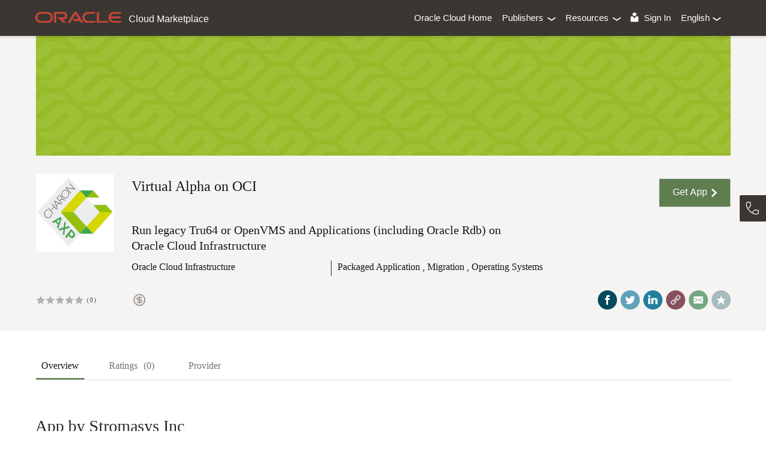

--- FILE ---
content_type: text/html;charset=utf-8
request_url: https://cloudmarketplace.oracle.com/marketplace/en_US/listing/55693924
body_size: 2267
content:
<html lang="en-US"><head><script>function AdfLoopbackUtils(){}AdfLoopbackUtils._addCookie=function(a,b){var d=new Date;d.setTime(d.getTime()+3E4);d="; expires\x3d"+d.toUTCString();document.cookie=a+"\x3d"+(null!=b?b:"")+d+"; path\x3d/"};AdfLoopbackUtils._addParam=function(a,b,d,e,f){try{f?AdfLoopbackUtils._addCookie(d,e):null!=e&&""!==e&&(a=null==a||""===a?"?":a+"\x26",a=a+b+"\x3d"+e)}catch(g){}return a};AdfLoopbackUtils._addQS=function(a,b){AdfLoopbackUtils._internalParams[a]||(AdfLoopbackUtils._queryParamNames.push(a),AdfLoopbackUtils._queryParamValues.push(b))};
AdfLoopbackUtils._replaceCallback=function(a,b,d,e){AdfLoopbackUtils._addQS(b,e)};AdfLoopbackUtils._cookiesEnabled=function(){return navigator&&navigator.cookieEnabled};AdfLoopbackUtils._findWithBinarySearch=function(a,b,d,e){if(d<=b)return b;for(var f=Math.ceil((d+b)/2);;){if(b==f||d==f)return b;window.matchMedia("( min-"+a+": "+f+e+")").matches?b=f:d=f;f=Math.ceil((d+b)/2)}};
AdfLoopbackUtils._getTouchFeature=function(){var a="none";navigator.maxTouchPoints&&(a=1<navigator.maxTouchPoints?"multiple":"single");return a};AdfLoopbackUtils._addFontSizeParam=function(a,b,d,e){var f="16";try{f=window.getComputedStyle(document.createElement("div")).fontSize||window.getComputedStyle(document.documentElement).fontSize,f=f.substring(0,f.indexOf("px"))}catch(g){fontsize="16"}return a=AdfLoopbackUtils._addParam(a,b,d,f,e)};
AdfLoopbackUtils._addMediaTypeParam=function(a,b,d,e){var f="screen print handheld aural braille embossed tv projection tty".split(" "),g="all";try{for(var h=0;h<f.length;h++)if(window.matchMedia(f[h]).matches){g=f[h];break}}catch(k){g="all"}return a=AdfLoopbackUtils._addParam(a,b,d,g,e)};
AdfLoopbackUtils._addMediaFeatures=function(a,b,d,e,f,g,h,k,l,m,n,p,q,r,s,u,t,v,w,z,y,A,B,C,D,G,E,H){a=AdfLoopbackUtils._addFontSizeParam(a,d,u,b);a=AdfLoopbackUtils._addMediaTypeParam(a,e,t,b);a=AdfLoopbackUtils._addParam(a,f,v,window.innerWidth,b);a=AdfLoopbackUtils._addParam(a,g,w,window.innerHeight,b);a=AdfLoopbackUtils._addParam(a,h,z,screen.width,b);a=AdfLoopbackUtils._addParam(a,k,y,screen.height,b);d=AdfLoopbackUtils._findWithBinarySearch("color",0,50,"");a=AdfLoopbackUtils._addParam(a,l,
A,d,b);l=AdfLoopbackUtils._findWithBinarySearch("color-index",0,50,"");a=AdfLoopbackUtils._addParam(a,m,B,l,b);m=AdfLoopbackUtils._findWithBinarySearch("monochrome",0,20,"");a=AdfLoopbackUtils._addParam(a,n,C,m,b);n=AdfLoopbackUtils._findWithBinarySearch("resolution",0,1E3,"dpi");a=AdfLoopbackUtils._addParam(a,p,D,n,b);p=window.matchMedia("(grid)").matches;a=AdfLoopbackUtils._addParam(a,q,G,p?1:0,b);q=window.matchMedia("(scan: progressive)").matches;a=AdfLoopbackUtils._addParam(a,r,E,q?1:0,b);r=window.matchMedia("(orientation: portrait)").matches?
1:0;return a=AdfLoopbackUtils._addParam(a,s,H,r,b)};
AdfLoopbackUtils.runLoopback=function(a,b,d,e,f,g,h,k,l,m,n,p,q,r,s,u,t,v,w,z,y,A,B,C,D,G,E,H,I,J,N,Q,O,U,W,X,Y,Z,$,aa,ba,ca,da,ea,fa,ga,R){AdfLoopbackUtils._queryParamNames=[];AdfLoopbackUtils._queryParamValues=[];AdfLoopbackUtils._internalParams=v;var T=""===h?null:h,S=null,F=null,M=null,K=document.location.href,L=K.indexOf("#");h=0<L?K.substring(L+1):null;v=K=0<L?K.substring(0,L):K;n=n?AdfLoopbackUtils._cookiesEnabled():n;var P=null;try{P=window.history.state}catch(ha){}null==T&&null!=P&&(T=P[g]);
if(0<L)if(0==h.indexOf(m))t=decodeURIComponent(h.substring(m.length)).split("@"),L=t.length,1<=L&&null==T&&(T=t[0]),2<=L&&(S=t[1]),3<=L&&(F=t[2]),4<=L&&(M=t[3]);else if(M=decodeURIComponent(h),t&&(0<=M.indexOf("/")||0<=M.indexOf("@")))M=M.split("@"),t=M.length,1<=t&&(S=M[0]),2<=t&&(F=M[1]),M=null;t=K.indexOf("?");0<t&&(F=F||S&&0<S.length?F:K.substring(t),K=K.substring(0,t));if(null!=F&&0<F.length&&(F.replace(/([^?=&]+)(=([^&]*))?/g,AdfLoopbackUtils._replaceCallback),F=null,t=AdfLoopbackUtils._queryParamNames,
L=AdfLoopbackUtils._queryParamValues,0<t.length)){F="";for(P=0;P<t.length;P++)var V=L[P],F=F+(0==P?"?":"\x26")+t[P]+"\x3d"+(null==V?"":V)}t=0;F&&0<=F.indexOf("_rtrnId")&&(t=1,n=!1,L=window.parent?window.parent.name:null,/^ADFDialog\d+['$']/.test(L)&&(L=L.split("$"),window.name=L[1]));L=K.indexOf(";");0<L&&(K=K.substring(0,L));!l&&!AdfLoopbackUtils._cookiesEnabled()?window.location.replace(K.substring(0,K.length-a)+w):(S&&0<S.length&&(K=K.substring(0,K.length-a)+S),F=AdfLoopbackUtils._addParam(F,b,
p,d,n),n&&AdfLoopbackUtils._addCookie(u,""),a=window.name,/^[\w]+$/.test(a)||(a=null),1!=t&&!a&&(t=2),F=AdfLoopbackUtils._addParam(F,e,q,t,n),a||(a=k,window.name=a),AdfLoopbackUtils._saveWindowId(f),F=AdfLoopbackUtils._addParam(F,f,r,a,n),l&&(0==l.indexOf(";")?K+=l:0==l.indexOf("?")&&(F=null==F||0==F.length?"?":F+"\x26",F+=l.substr(1))),F=AdfLoopbackUtils._addParam(F,g,s,T,n),F=AdfLoopbackUtils._addMediaFeatures(F,n,z,y,A,B,C,D,G,E,H,I,J,N,Q,U,W,X,Y,Z,$,aa,ba,ca,da,ea,fa,ga),""!=O&&(e=AdfLoopbackUtils._getTouchFeature(),
F=AdfLoopbackUtils._addParam(F,O,R,e,n)),O=K+(null==F?"":F),R=null!=M&&0<M.length?encodeURIComponent(M):null,e=window.location,f=!1,null!=window.console&&null!=window.console.firebug&&(f=parseFloat(window.console.firebug),f=!isNaN(f)&&1.9>f),O==v&&(null!=R||f)?(h!=R&&e.replace(null==R?"#"+m:"#"+R),e.reload(!0)):e.replace(null==R?O:O+"#"+R))};
AdfLoopbackUtils.runRedirect=function(a,b){var d=b,e=new Date;e.setTime(e.getTime()+3E4);d=d.replace(/\$exp\$/g,e.toUTCString());d=d.split("$$");for(i=0;i<d.length;i++)document.cookie=d[i];var d=document.location,e=d.href,f=null,g=e.indexOf("#");0<=g&&(e=e.substring(0,g),f=e.substring(g));var h=a,k=null,g=h.indexOf("#");0<=g&&(h=h.substring(0,g),k=h.substring(g));h==e&&null!=k?(f!=k&&d.replace(k),d.reload(!0)):d.replace(a)};
AdfLoopbackUtils._saveWindowId=function(a){if(window===parent)try{var b=window.name;b&&0<b.length&&sessionStorage.setItem(a,b)}catch(d){}};AdfLoopbackUtils.appendBodyStyle=function(a){if(a){var b=document.body;b.style.cssText=b.style.cssText+";"+a}};
/*
** Copyright (c) 2008, 2017, Oracle and/or its affiliates. All rights reserved.
*/

 AdfLoopbackUtils.runLoopback(
 14,
 '_afrLoop',
 '146871808245829',
 '_afrWindowMode',
 'Adf-Window-Id',
 '_afrPage',
 '',
 'bf0sbbxsk',
 '',
 '!',
 false,
 '',
 '',
 '',
 '',
 '',
 false,
 {'_afrLoop':1,'_afrWindowMode':1,'Adf-Window-Id':1,'_afrPage':1,'_afrRedirect':1,'Adf-Page-Id':1,'_afrMT':1,'_afrFS':1,'_afrMFW':1,'_afrMFH':1,'_afrMFDH':1,'_afrMFDW':1,'_afrMFC':1,'_afrMFCI':1,'_afrMFM':1,'_afrMFR':1,'_afrMFG':1,'_afrMFS':1,'_afrMFO':1,'_afrTC':1},
 '/_noloopbackerror_',
 '_afrFS',
 '_afrMT',
 '_afrMFW',
 '_afrMFH',
 '_afrMFDW',
 '_afrMFDH',
 '_afrMFC',
 '_afrMFCI', 
 '_afrMFM', 
 '_afrMFR',
 '_afrMFG', 
 '_afrMFS',
 '_afrMFO',
 '',
 '',
 '',
 '',
 '',
 '',
 '',
 '',
 '', 
 '', 
 '',
 '', 
 '',
 '',
 ''
 );
</script><noscript>This page uses JavaScript and requires a JavaScript enabled browser.Your browser is not JavaScript enabled.</noscript></head></html>

--- FILE ---
content_type: text/html;charset=UTF-8
request_url: https://cloudmarketplace.oracle.com/marketplace/en_US/listing/55693924?_afrLoop=146871808245829&_afrWindowMode=2&Adf-Window-Id=bf0sbbxsk&_afrFS=16&_afrMT=screen&_afrMFW=1280&_afrMFH=720&_afrMFDW=1280&_afrMFDH=720&_afrMFC=8&_afrMFCI=0&_afrMFM=0&_afrMFR=96&_afrMFG=0&_afrMFS=0&_afrMFO=0
body_size: 30735
content:
<!DOCTYPE HTML>
<html class="p_AFMaximized" dir="ltr" lang="en-US"><head><title>Virtual Alpha on OCI - Stromasys Inc - Oracle Cloud Marketplace</title><link data-afr-stylesheet="true" rel="stylesheet" charset="UTF-8" type="text/css" href="/marketplace/adf/styles/cache/marketplace-desktop-ag2jwx--d-webkit-537-d-ltr-d--s-s-c.css"><script>if(window.history && window.history.replaceState) window.history.replaceState(null, null, document.location.href.replace(/_afrLoop=[^&^#]*&*|_afrWindowMode=[^&^#]*&*|Adf-Window-Id=[^&^#]*&*|_afrPage=[^&^#]*&*|_afrRedirect=[^&^#]*&*|Adf-Page-Id=[^&^#]*&*|_afrMT=[^&^#]*&*|_afrFS=[^&^#]*&*|_afrMFW=[^&^#]*&*|_afrMFH=[^&^#]*&*|_afrMFDH=[^&^#]*&*|_afrMFDW=[^&^#]*&*|_afrMFC=[^&^#]*&*|_afrMFCI=[^&^#]*&*|_afrMFM=[^&^#]*&*|_afrMFR=[^&^#]*&*|_afrMFG=[^&^#]*&*|_afrMFS=[^&^#]*&*|_afrMFO=[^&^#]*&*|_afrTC=[^&^#]*&*|/g, '').replace(/[\?&]+$|[\?&]+(?=#)/, ''));</script><script type="text/javascript" src="/marketplace/adf/jsLibs/Localepwuhh9.js"></script><script type="text/javascript" src="/marketplace/afr/partition/webkit/n/default/opt/d/boot-br713c.js"></script><script type="text/javascript"></script><script type="text/javascript">AdfLogger.DEFAULT_LEVEL=AdfLogger.OFF;var checkAgentSupport = true;AdfAgent._MIN_IE_VERSION = parseFloat(9.0);AdfAgent._MIN_CHROME_VERSION = parseFloat(18.0);AdfAgent._MIN_SAFARI_VERSION = parseFloat(5.0);AdfAgent._MIN_FIREFOX_VERSION = parseFloat(14.0);AdfAgent._UNSUPPORTED_BROWSER_ALERT="You are using an unsupported browser. The supported browsers are Internet Explorer 9.0 and higher, Firefox 14.0 and higher, Safari 5.0 and higher, and Google Chrome 18.0 and higher.";AdfAgent.setInstance(AdfAgent.getAgent(window));var lookAndFeel = new AdfDhtmlLookAndFeel(window);AdfAgent._LOG_WRITERS = "NativeLogWriter";AdfPage.setInstance(lookAndFeel.createPage());var page = AdfPage.PAGE;page.setBaseResourceUrl("/marketplace");page.__setAutomationEnabled(false);page.__setCssSelectorsUncompressed(false);page.setAnimationEnabled(true);page.__setSessionIdentifier('hTjXLo_sbalzFMIYhapcICJEZHT0fPYpFRbawLdd3FF1c8WoEfig!178350831!1768841711596');page.__setOutputMode('default');page.__disableDirtyDataRetainPPR()</script><script type="text/javascript" src="/marketplace/afr/partition/webkit/n/default/opt/d/core-g93o3d.js"></script><script type="text/javascript" src="/marketplace/afr/AdfTranslations-faz1oq_en_US.js?loc=en_US&amp;skinId=marketplace.desktop"></script><meta name="keywords" content="alpha,openvms,tru64,legacy,emulation,virtualization,rdb,cross-platform,Oracle Cloud Marketplace,Cloud Marketplace,Application MarketPlace,AppStore,App Store,MarketPlace,market place, cloud.oracle.com,oracle.com,on-demand,on demand,saas,software-as-a-service,cloud computing,cloud apps,apps,oracle apps,fusion apps,hcm, eloqua, rightnow, taleo" />
<meta content="width=device-width, initial-scale=1.0, maximum-scale=1.0, user-scalable=no" name="viewport" />
<meta name="Description" content="Charon-AXP #### Run legacy Tru64 or OpenVMS and Applications (including Oracle Rdb) on Oracle Cloud Infrastructure" />
<meta name="robots" content="INDEX, FOLLOW"> <meta property="og:title" content="Virtual Alpha on OCI - Stromasys Inc - Oracle Cloud Marketplace" />
<meta property="og:description" content="Charon-AXP - Run legacy Tru64 or OpenVMS and Applications (including Oracle Rdb) on Oracle Cloud Infrastructure" />
<meta property="og:site_name" content="cloud.oracle.com/marketplace" />
<meta property="og:type" content="website" />
<meta property="og:image" content="https://cloud.oracle.com/marketplace/content?contentId=58549633" />
<meta name="twitter:card" content="summary" />
<meta name="twitter:description" content="Charon-AXP - Run legacy Tru64 or OpenVMS and Applications (including Oracle Rdb) on Oracle Cloud Infrastructure" />
<meta name="twitter:image" content="https://cloud.oracle.com/marketplace/content?contentId=58549633" />
<meta name="listingId" content="55693924" />
<meta name="locale" content="en_US" />
<script type="text/javascript" language="javascript">
     document.addEventListener('DOMContentLoaded', loadOracleMapsForService, false); 
     function prepareScriptEnvironment(event) { postTz(event); initImageSlider();} 
     function initImageSlider() { $('.flexslider').flexslider({ animation: "slide", slideshow: false, controlsContainer: ".flex-container", itemWidth: 280, itemHeight: 180, minItems: 2, maxItems: 3 }); } 
     function loadOracleMapJsFiles(){ var head = document.getElementsByTagName('head')[0]; var s; s = document.createElement('script'); s.src ="https://elocation.oracle.com/elocation/jslib/oracleelocation.js"; s.type = 'text/javascript'; head.parentNode.insertBefore(s, head); s = document.createElement('script'); s.src ="https://elocation.oracle.com/mapviewer/fsmc/jslib/oraclemaps.js"; s.type = 'text/javascript'; head.parentNode.insertBefore(s, head); } 
     function loadOracleMapsForService(){ var listingType = "APPLICATION"; if(listingType == 'SERVICE'){ loadOracleMapJsFiles(); } } 
     function trackDemoAction(actionEvent) { var goLinkComp = actionEvent.getSource(); AdfCustomEvent.queue(goLinkComp, "viewDemoTracking", {}, false); } 
     function postTz(event) { var clientTimezoneOffSet = ""; 
      if(!clientTimezoneOffSet){ var tz = (((new Date()).getTimezoneOffset()) * -1 * 60 * 1000)+""; 
      AdfCustomEvent.queue(event.getSource(), "clientTimeZoneNotify", {timeZoneOffset:tz}, false); return true; } 
      } 
     function fitImage(previewImgId,cWidth,cHeight,popupAlreadyOpened) {                   
                if(!popupAlreadyOpened){                    
                    return;
                }
                var targetwidth = cWidth;
                var targetheight = cHeight;
                var x = document.getElementById(previewImgId);
                var y = document.getElementById("loadingDiv")
                if(x == null){
                    return;
                }
                var srcwidth = x.width;
                var srcheight = x.height;
                if(targetwidth >= srcwidth){
                    if(targetheight >= srcheight){
                        x.style.marginLeft = Math.floor((targetwidth - x.width) / 2) + "px";
                        x.style.marginTop = Math.floor((targetheight - x.height) / 2) + "px";   
                        if(y!= null)
                            y.style.visibility = "hidden"; 
                            
                        x.style.visibility = "visible";                            
                        return;
                    }                    
                }
                var scaleX1 = targetwidth;
                var scaleY1 = (srcheight * targetwidth) 
                var scaleX2 = (srcwidth * targetheight) 
                var scaleY2 = targetheight;
                var fScaleOnWidth = (scaleX2 > targetwidth); 
                if (fScaleOnWidth) {
                    x.width = Math.floor(scaleX1);
                    x.height = Math.floor(scaleY1);                    
                }
                else {
                    x.width = Math.floor(scaleX2);
                    x.height = Math.floor(scaleY2);                    
                }
                x.style.marginLeft = Math.floor((targetwidth - x.width) / 2) + "px";
                x.style.marginTop = Math.floor((targetheight - x.height) / 2) + "px";
                
                if(y!= null)
                    y.style.visibility = "hidden";
                x.style.visibility = "visible"; 
            }
            function loadAfterPopup(evt) {
                fitImage('previewImg',600,450,true);                
            }
      
        </script><script type="text/javascript" language="javascript">
  
                   var address;
            var toolTipAddr;
            var contactDetails;
            var baseURL  = "https://elocation.oracle.com/mapviewer";
            var eloc;
            var mapview;
            
            function initMap() {
                var latitude = "";
                var longitude = "";
                address = "";
                contactDetails = "";
                toolTipAddr = "";
                
                if(typeof latitude == 'undefined' || latitude == null ||
                    latitude.length == 0 || longitude == 'undefined' ||
                    longitude == null || latitude.length == 0) {
                    showMapByAddress("mapContainer");
                }
                else {
                    if (typeof MVSdoGeometry != 'undefined'){ 
                    var point = MVSdoGeometry.createPoint(longitude, latitude, 8307);
                    showMap(point,"mapContainer");
                }
            }
            }
            
            function loadMap(longitude, latitude, addr, displayAddress, ctDetails, divid) {
                address = addr;
                contactDetails = ctDetails;
                toolTipAddr = displayAddress;
               
                if(typeof latitude == 'undefined' || latitude == null ||
                    latitude.length == 0 || longitude == 'undefined' ||
                    longitude == null || latitude.length == 0) {                                    
                        showMapByAddress(divid);                                
                }
                else {                    
                    if (typeof MVSdoGeometry != 'undefined'){ 
                    var point = MVSdoGeometry.createPoint(longitude, latitude, 8307);
                    showMap(point,divid);
                }
            }
            }

            function renderMap(event) {
                
                var mapEvent = event.getSource();
                var latitude = mapEvent.getProperty("lat");
                var longitude = mapEvent.getProperty("lng");
                address = mapEvent.getProperty("address");
                contactDetails = mapEvent.getProperty("contactDetails");
                toolTipAddr = mapEvent.getProperty("displayAddress");
                
                if(typeof latitude == 'undefined' || latitude == null ||
                    latitude.length == 0 || longitude == 'undefined' ||
                    longitude == null || latitude.length == 0) {
                    showMapByAddress("mapContainer");
                }
                else {
                  if (typeof MVSdoGeometry != 'undefined'){ 
                    var point = MVSdoGeometry.createPoint(longitude, latitude, 8307);
                    showMap(point,"mapContainer");
                }
            }
            }
            
            function initSlider(locCount) {
                if(locCount == "1"){
                    var mySwiper = new Swiper('.swiper-container',{
                                    slidesPerView: '1',
                                    roundLengths: true,
                                    autoResize:true,
                                    resizeReInit:true,
                                    updateOnImagesReady:true                                    
                                    
                                    
                                    
                    })                    
                }else{                    
                    var mySwiper = new Swiper('.swiper-container',{
                                    slidesPerView: '1.1', 
                                    roundLengths: true,
                                    autoResize:true,
                                    resizeReInit:true,
                                    updateOnImagesReady:true
                    })
                }
                document.getElementById("smc"+locCount).style.width = "100%";
            }
                       
            function showMapByAddress(divid) {
                eloc = new OracleELocation("https://elocation.oracle.com/elocation");
                eloc.geocode(address, showGeodataMap);
                
                function showGeodataMap(gcResult) {
                    var longitude;
                    var latitude;
                    var point;
                    if(gcResult.length >= 1)
                    {
                            longitude = gcResult[0].x;
                            latitude = gcResult[0].y;
                    }        
                    
               if (typeof MVSdoGeometry != 'undefined'){    
                    if(typeof latitude == 'undefined' || latitude == null ||
                            latitude.length == 0 || typeof longitude == 'undefined' ||
                            longitude == null || latitude.length == 0){
                            latitude = 0;
                            longitude = 0;
                    }
                point = MVSdoGeometry.createPoint(longitude, latitude, 8307); 
                showMap(point,divid);
              }
            }
            }
        
            function showMap(point,divid) {
                
                /* to prevent missing div id's msg.*/ 
                window.alert = function() {}; 
                
                var mapDivElement = document.getElementById(divid);
                if (!mapDivElement) return;
                // Create an MVMapView instance to display the map
                mapview = new MVMapView(mapDivElement, baseURL);
                
                //alert(divid);            
                // Add a map tile layer as background.
                mapview.addMapTileLayer(new MVMapTileLayer("elocation_mercator.world_map"));
                            
                var infoWindowData = "<div class='mapInfoWinStyle apsNormalFont'>"+contactDetails+"</div>";
                //var pointer = new MVFOI ("4",point,"elocation_mercator.m.star",null,14,14);
                //var pointer = MVFOI.createMarkerFOI("4",point,"/img/marker-poi.png",16,16);
                var pointer = MVFOI.createHTMLFOI("1",point,"<img src='/marketplace/img/map-marker-32x27.png' />",-20,-27);
                pointer.setInfoWindow(infoWindowData);
                
                if(toolTipAddr != null) {
                    toolTipAddr = toolTipAddr.replace(/&quot;/g,"\"");
                }
                pointer.setInfoTip(toolTipAddr);
                            
                // Set the initial map center and zoom level
                mapview.setCenter(point);
        
                //mapview.displayInfoWindow(point, infoWindowData);
        
                mapview.setZoomLevel(8);
                
                // Add a navigation panel on the right side of the map
		if(divid== "mapContainer")
                     mapview.addNavigationPanel('east', false, true, true, true);
                
                // Add a scale bar
                //mapview.addScaleBar();
                
                // Clear existing marker and add marker for current location
                mapview.removeAllFOIs();
                mapview.addFOI(pointer);
                
                // Display the map.
                mapview.display();
            }
            
            function clickMe(clientId){
                //window.alert("alert");
                var component = AdfPage.PAGE.findComponentByAbsoluteId(clientId);
                var dlEvent = new AdfActionEvent(component);
                dlEvent.queue();
            }
        
                </script><script type="text/javascript" language="javascript" src="/marketplace/js/jquery-merge_27.5.006.62.js"></script><script type="text/javascript" language="javascript" src="/marketplace/js/jquery-ui_27.5.006.62.js"></script><script type="text/javascript" language="javascript" src="/marketplace/js/homepageinline_27.5.006.62.js"></script><script type="text/javascript" language="javascript" src="/marketplace/js/homepage_27.5.006.62.js"></script><script type="text/javascript" language="javascript">

 function mobileBack() {//Method to get component using id (here button is top container)
var button = AdfPage.PAGE.findComponentByAbsoluteId('pt1:r1:0:mobileScreenshotView');AdfActionEvent.queue(button, button.getPartialSubmit());}

function postTz(event) {var clientTimezoneOffSet = "";if(!clientTimezoneOffSet){var tz = (((new Date()).getTimezoneOffset()) * -1 * 60 * 1000)+"";
AdfCustomEvent.queue(event.getSource(),"clientTimeZoneNotify",{timeZoneOffset:tz},false);return true;}}
$(document).ready(function(){$(window).on("resize", function(){windowResizeFunction();});
   var version = "_27.5.006.62";
  
documentReadyFunction(version);$('#mob-searchbar').on('shown.bs.modal', function () { $("input[name='pt1:keyWordSearch:svf2:searchText1']").focus();$("input[name='pt1:keyWordSearch:svf2:searchText1']")[0].select();});});
</script><link data-afr-stylesheet="true" rel="stylesheet" type="text/css" afrres="true" href="/marketplace/css/bootstrap_27.5.006.62.css"><link data-afr-stylesheet="true" rel="stylesheet" type="text/css" afrres="true" href="/marketplace/css/common-merge_1_27.5.006.62.css"><script type="text/javascript" language="javascript">
     var w=null;function bringontop(event){var externalURL="true";var isPackageConfigured="false";var length=0; 
     $('#Termscheckboxinput:checked').each(function(){length++;if(length==1){if(externalURL!=null){if(externalURL=='true'){if(isPackageConfigured=='false'){w=window.open('');}}}}});if(length==0||length==1){document.getElementById('pt1:oracle_tc_subvieww:cl_tcview').focus();}}
  </script><script type="text/javascript" language="javascript">
   var w=null;
         function bringontop(event){	
          var externalURL = "true";	
         var isPackageConfigured = "false";	
           var length=0;        	
         $('#Termscheckbox input:checked').each(function() {	
            length++;	
             if(length==1){ 	
                  if(externalURL!=null){	
                     if(externalURL=='true' ){	
                     if (isPackageConfigured == 'false')	
                        w = window.open('');	
                     }	
                  }	
            }	
           	
       }); 	
        	
           if( length ==0 || length==1 )  {	
            document.getElementById('pt1:oracle_tc_subview:cl_tcview').focus();	
         }	
      }
function getAppExternalURL(externalURL){
        if(w != null){
              w.location = externalURL;
              w= null;
        }
    }
</script><style type="text/css" afrres="true"></style><script type="text/javascript" language="javascript" src="/marketplace/js/bootstrap_27.5.006.62.js"></script><script type="text/javascript" language="javascript" src="https://sc60032181us1.cobrowse.oraclecloud.com/launcher.js"></script><script type="text/javascript" language="javascript" src="/marketplace/js/swipe-merge_27.5.006.62.js"></script></head><body class="x13d p_AFMaximized"><noscript>This page uses JavaScript and requires a JavaScript enabled browser.Your browser is not JavaScript enabled.</noscript><iframe name="afr::PushIframe" id="afr::PushIframe" style="display:none" src="/marketplace/afr/blank.html"></iframe><input type="hidden" id="oracle.adf.view.faces.RICH_UPDATE"><div id="d1"><a id="d1::skip" href="#" class="x19i">Skip to main content</a><span id="afr::ATStatus" class="p_OraHiddenLabel" role="status" aria-live="polite" aria-atomic="true"></span><form id="f1" name="f1" class="x137" method="POST" action="/marketplace/en_US/adhtf/app_listing_detail"><script type="text/javascript">
        var productIndustry = "";
        var searchKeywords = "";
        var listingType = "applications";
        var oreferer    = "https://cloudmarketplace.oracle.com/marketplace/en_US/listing/55693924";  
    </script><h1 style="margin-top:0px; margin-bottom:0px;"><div class="mainHeader" id="contentHeaderDiv" onmouseover="hideKeywordSearchBarPopupsFromHeader()" style="z-index:51;box-shadow: 0px 3px 3px rgba(0, 0, 0, 0.1);"><input id="helpText" type="hidden" name="helpText" value="https://docs.oracle.com/en-us/iaas/Content/partner-portal/"><div class="container selectCursorDisable"><div class="row navbarRowGutter oracleNavbarRowStyle headerTitleImage"><span id="pglh7" class="col-lg-4 col-md-4 col-sm-12 col-xs-12 centerContentMobileStyle x1a" style="height:46px;"><div class="row navbarRowGutter showRowLeftGutter " style="position:relative;"><span id="listingback" class="col-sidebutton-40 navigationSearchMobileButton listingTabsBackBtn x1a"><a class="modalCommonBackBtnListingStyle" onclick="mobileBack();"><img id="imsb1ad" class="xl0" style="vertical-align:super" src="/marketplace/img/t.gif"></a></span><span id="pglh1" class="col-sidebutton-40 navigationSearchMobileButton navigationMenuBtn x1a"><a class="headerSidebarBtnStyle" onclick="showNavigationMenu();" style="width:40px;padding-right:14px;"><img id="imsb1" class="xl0" src="/marketplace/img/t.gif"></a></span><span id="pglh2" class="col-lg-12 col-md-12 col-sm-12 col-xs-12 x1a" style=""><div class=" navbar-brand hidden-xs"><a id="cl1" class="ltr xgw" style="outline:none;vertical-align:baseline;" data-afr-fcs="true" href="/marketplace/en_US/homeLinkPage"><span id="pgl3" class="hidden-xs x1a"><img id="ilogo1" title="Oracle" alt="Oracle" class="featuredImg logo-black xl0" src="/marketplace/img/t.gif"></span><span id="pgl302" class="visble-xs hidden-lg hidden-md hidden-sm mobileLogoStyle x1a"><img id="ilogo25" title="Oracle" alt="Oracle" class="logo-black xl0" src="/marketplace/img/t.gif"></span><span id="pgl4" class="x1a"><span class="appHeaderHeadingStyle">Cloud Marketplace</span></span></a></div><span id="pglh43" class="visible-xs x1a"><span class="AppDetailHeaderLabelStyle pageHeading">App Details</span></span></span></div></span><span id="pglh6" class="col-lg-8 col-md-8 hidden-sm hidden-xs x1a"><div style="display:inline-block;padding-top:6px;margin: 10px" class="pull-right"><span id="parentLanguage" class="x2i0 headerLangOutPadding x2i3 x1a" style=""><span id="languageMenu" class="headerLangInPadding x2i3 x1a" style="display: inline-block;"><a id="language" href="#" class="headerLinksStyle" onmouseover="languageMouseOver(this)" onmouseout="languageMouseOut(this)" style="display:inline-block;text-decoration: none;outline:none;"><span><span id="j_id_id34pc2" class="x1a"><span id="languageLabel" class="" style="padding-right:3px;margin-right:0px; font-size:15.0px;white-space:nowrap; overflow:hidden;max-width:65px;display:inline-flex;height: 18px" title="English">English</span></span><img id="languageMenuDown" title="Expand" alt="Expand" class="x2g8 xl0" src="/marketplace/img/t.gif"><span><img id="languageMenuHover" title="Expand" alt="Expand" class="x2g9 xl0" style="display:none;" src="/marketplace/img/t.gif"></span></span></a></span></span><span id="signInpg" class="x2i0 x1a" style="height:34px !important;position:relative"><a id="cl6" class="x2i5 rtl xgl p_AFDisabled" style="padding-left:0px !important;height:16px !important;padding-bottom:0px;vertical-align:top;" data-afr-fcs="false" aria-disabled="true"><img id="signinImage3333" title="Sign In User" alt="Sign In User" class="x2ga xl0" style="width:16px; height:16.0px; vertical-align:top;margin-top:-1px;" src="/marketplace/img/t.gif"></a><a data-afr-tlen="7" id="cl7" class="x2i5 xgl" style="height:16px !important;vertical-align:top;font-size:15.0px;font-weight:300;" onclick="this.focus();return false;" data-afr-fcs="true" href="#">Sign In</a></span><span id="parentResource" class="x2i0 headerResOutPadding x2i3 x1a" style=""><span id="resourceMenu" class="headerResInPadding x2i3 x1a" style="display: inline-block;"><a id="resource" href="#" class="headerLinksStyle" onmouseover="resourceMouseOver(this)" onmouseout="resourceMouseOut(this)" style="display:inline-block;text-decoration: none;outline:none;"><span style="position:relative"><span id="resourceLabel" style="padding-right:5px; font-size:15.0px;display:inline-flex;max-width:80px;overflow:hidden;word-break:break-all;height:14px" title="Resources">Resources</span><span><img id="resourceMenuDown" title="Expand" alt="Expand" class="x2g8 xl0" src="/marketplace/img/t.gif"></span><span><img id="resourceMenuHover" title="Expand" alt="Expand" class="x2g9 xl0" style="display:none;" src="/marketplace/img/t.gif"></span></span></a></span></span><span id="parentPublisher" class="x2i0 headerPubOutPadding x2i3 x1a" style=""><span id="publisherMenu" class="headerPubInPadding x2i3 x1a" style="display: inline-block;"><a id="publisher" href="#" class="headerLinksStyle" onmouseover="publisherPopupMouseOver(this)" onmouseout="publisherPopupMouseOut(this)" style="display:inline-block;text-decoration: none;outline:none;"><span style="position:relative"><span id="publisherLabel" style="padding-right:5px; font-size:15.0px;display:inline-flex;max-width:80px;overflow:hidden;word-break:break-all;height:14px" title="Publishers">Publishers</span><span><img id="publisherMenuDown" title="Expand" alt="Expand" class="x2g8 xl0" src="/marketplace/img/t.gif"></span><span><img id="publisherMenuHover" title="Expand" alt="Expand" class="x2g9 xl0" style="display:none;" src="/marketplace/img/t.gif"></span></span></a></span></span><div class="right_header"><a data-afr-tlen="17" id="cl8" title="Oracle Cloud Home" class="x2i7 xgw" style="font-size:15.0px !important;text-decoration:none;" data-afr-fcs="true" href="https://cloud.oracle.com/en_US/home" target="Marketplace">Oracle Cloud Home</a></div></div></span></div></div></div></h1><div id="logoutPopup" style="display:none"><div style="top:auto;right:auto;left:auto;bottom:auto;width:auto;height:auto;position:relative;" id="logoutPopup::content"><div id="pgl1" class="x2hx x1a" style="width:208px !important; padding-right:20px !important;padding-top:10px !important;padding-bottom:10px !important;padding-left:20px !important;"><div><div id="sp12134" style="margin-top:5px"></div></div><div><a data-afr-tlen="16" id="cl3" class="xgl" style="cursor:pointer;text-decoration:none;outline:none;" onclick="this.focus();return false;" data-afr-fcs="true" href="#">My Favorite Apps</a></div><div><div id="sp121" style="margin-top:5px"></div></div><div><a data-afr-tlen="19" id="cl11" class="xgw" style="cursor:pointer;text-decoration:none;outline:none;" data-afr-fcs="true" href="/marketplace/manageApps?launchingPage=MARKETPLACE_MANAGEAPPS">Manage Applications</a></div><div><div id="s15" style="margin-top:5px"></div></div><div><a data-afr-tlen="8" id="cl9" class="xgl" style="cursor:pointer;text-decoration:none;outline:none;" onclick="this.focus();return false;" data-afr-fcs="true" href="#">Sign Out</a></div></div></div></div><div id="languagePopup" style="display:none"><div style="top:auto;right:auto;left:auto;bottom:auto;width:auto;height:auto;position:relative;" id="languagePopup::content"><div id="m2" class="x15z af_menu_popup" _afrDth="1"><table cellpadding="0" cellspacing="0" border="0" summary="" role="menu" class="x16f" id="m2::menu"><tr><td class="x21b p_AFDisabled" id="m2::sUpBg"><div id="m2::ScrollUp" class="x16g p_AFDisabled" style="display:none"><span class="x16i"></span></div></td></tr><tr><td><div id="m2::ScrollBox" class="x17k"><table cellpadding="0" cellspacing="0" border="0" width="100%" summary="" role="presentation" id="m2::ScrollContent" class="af_menu_scroll-content"><tr><td class="x16i"><div class="x178"></div></td><td colspan="3"><div id="pgl7" class="languagePopupColumn x1a" style="width:254px !important;padding-bottom:30px !important;padding-left:9px !important;"><div><table cellpadding="0" cellspacing="0" border="0" summary="" role="presentation" id="pgl8" class="x2hx x1a" style="padding-top:15px;"><tbody><tr><td><div id="pgl9" class="x1a"><div><img id="s11" src="/marketplace/adf/images/t.gif" alt="" width="5px" height="5px" style="vertical-align:middle;"></div><div><div id="s6" style="margin-top:10px"></div></div><div><a data-afr-tlen="5" id="cl4" class="xgl" onclick="this.focus();return false;" data-afr-fcs="true" href="#">Dansk</a></div><div><div id="s6j_id_1" style="margin-top:10px"></div></div><div><a data-afr-tlen="7" id="cl4j_id_1" class="xgl" onclick="this.focus();return false;" data-afr-fcs="true" href="#">Deutsch</a></div><div><div id="s6j_id_2" style="margin-top:10px"></div></div><div><a data-afr-tlen="7" id="cl4j_id_2" class="xgl" onclick="this.focus();return false;" data-afr-fcs="true" href="#">English</a></div><div><div id="s6j_id_3" style="margin-top:10px"></div></div><div><a data-afr-tlen="7" id="cl4j_id_3" class="xgl" onclick="this.focus();return false;" data-afr-fcs="true" href="#">Espa&ntilde;ol</a></div><div><div id="s6j_id_4" style="margin-top:10px"></div></div><div><a data-afr-tlen="8" id="cl4j_id_4" class="xgl" onclick="this.focus();return false;" data-afr-fcs="true" href="#">E&#955;&#955;&#951;&#957;&#953;&#954;&#940;</a></div><div><div id="s6j_id_5" style="margin-top:10px"></div></div><div><a data-afr-tlen="8" id="cl4j_id_5" class="xgl" onclick="this.focus();return false;" data-afr-fcs="true" href="#">Fran&ccedil;ais</a></div><div><div id="s6j_id_6" style="margin-top:10px"></div></div><div><a data-afr-tlen="15" id="cl4j_id_6" class="xgl" onclick="this.focus();return false;" data-afr-fcs="true" href="#">Fran&ccedil;ais Canada</a></div><div><div id="s6j_id_7" style="margin-top:10px"></div></div><div><a data-afr-tlen="8" id="cl4j_id_7" class="xgl" onclick="this.focus();return false;" data-afr-fcs="true" href="#">Hrvatski</a></div><div><div id="s6j_id_8" style="margin-top:10px"></div></div><div><a data-afr-tlen="8" id="cl4j_id_8" class="xgl" onclick="this.focus();return false;" data-afr-fcs="true" href="#">Italiano</a></div><div><div id="s6j_id_9" style="margin-top:10px"></div></div><div><a data-afr-tlen="6" id="cl4j_id_9" class="xgl" onclick="this.focus();return false;" data-afr-fcs="true" href="#">Magyar</a></div><div><div id="s6j_id_10" style="margin-top:10px"></div></div><div><a data-afr-tlen="10" id="cl4j_id_10" class="xgl" onclick="this.focus();return false;" data-afr-fcs="true" href="#">Nederlands</a></div><div><div id="s6j_id_11" style="margin-top:10px"></div></div><div><a data-afr-tlen="5" id="cl4j_id_11" class="xgl" onclick="this.focus();return false;" data-afr-fcs="true" href="#">Norsk</a></div><div><div id="s6j_id_12" style="margin-top:10px"></div></div><div><a data-afr-tlen="6" id="cl4j_id_12" class="xgl" onclick="this.focus();return false;" data-afr-fcs="true" href="#">Polski</a></div><div><div id="s6j_id_13" style="margin-top:10px"></div></div><div><a data-afr-tlen="9" id="cl4j_id_13" class="xgl" onclick="this.focus();return false;" data-afr-fcs="true" href="#">Portugu&ecirc;s</a></div><div><div id="s6j_id_14" style="margin-top:10px"></div></div><div><a data-afr-tlen="19" id="cl4j_id_14" class="xgl" onclick="this.focus();return false;" data-afr-fcs="true" href="#">Portugu&ecirc;s do Brasil</a></div><div><div id="s6j_id_15" style="margin-top:10px"></div></div><div><a data-afr-tlen="7" id="cl4j_id_15" class="xgl" onclick="this.focus();return false;" data-afr-fcs="true" href="#">P&#1091;&#1089;&#1089;&#1082;&#1080;&#1081;</a></div></div></td><td><img id="s14" src="/marketplace/adf/images/t.gif" alt="" width="10" height="10" style="vertical-align:middle;"></td><td><div id="pgl10" class="x1a"><div><img id="s12" src="/marketplace/adf/images/t.gif" alt="" width="5px" height="5px" style="vertical-align:middle;"></div><div><div id="s13" style="margin-top:10px"></div></div><div><a data-afr-tlen="6" id="cl5" class="xgl" onclick="this.focus();return false;" data-afr-fcs="true" href="#">Rom&acirc;n&#259;</a></div><div><div id="s13j_id_1" style="margin-top:10px"></div></div><div><a data-afr-tlen="10" id="cl5j_id_1" class="xgl" onclick="this.focus();return false;" data-afr-fcs="true" href="#">Sloven&#269;ina</a></div><div><div id="s13j_id_2" style="margin-top:10px"></div></div><div><a data-afr-tlen="11" id="cl5j_id_2" class="xgl" onclick="this.focus();return false;" data-afr-fcs="true" href="#">Sloven&#353;&#269;ina</a></div><div><div id="s13j_id_3" style="margin-top:10px"></div></div><div><a data-afr-tlen="5" id="cl5j_id_3" class="xgl" onclick="this.focus();return false;" data-afr-fcs="true" href="#">Suomi</a></div><div><div id="s13j_id_4" style="margin-top:10px"></div></div><div><a data-afr-tlen="7" id="cl5j_id_4" class="xgl" onclick="this.focus();return false;" data-afr-fcs="true" href="#">Svenska</a></div><div><div id="s13j_id_5" style="margin-top:10px"></div></div><div><a data-afr-tlen="6" id="cl5j_id_5" class="xgl" onclick="this.focus();return false;" data-afr-fcs="true" href="#">T&uuml;rk&ccedil;e</a></div><div><div id="s13j_id_6" style="margin-top:10px"></div></div><div><a data-afr-tlen="5" id="cl5j_id_6" class="xgl" onclick="this.focus();return false;" data-afr-fcs="true" href="#">&#268;esky</a></div><div><div id="s13j_id_7" style="margin-top:10px"></div></div><div><a data-afr-tlen="23" id="cl5j_id_7" class="xgl" onclick="this.focus();return false;" data-afr-fcs="true" href="#">&#1057;&#1088;&#1087;&#1089;&#1082;&#1080; &#1112;&#1077;&#1079;&#1080;&#1082; (&#1035;&#1080;&#1088;&#1080;&#1083;&#1080;&#1094;&#1072;)</a></div><div><div id="s13j_id_8" style="margin-top:10px"></div></div><div><a data-afr-tlen="5" id="cl5j_id_8" class="xgl" onclick="this.focus();return false;" data-afr-fcs="true" href="#">&#1506;&#1489;&#1512;&#1497;&#1514;</a></div><div><div id="s13j_id_9" style="margin-top:10px"></div></div><div><a data-afr-tlen="3" id="cl5j_id_9" class="xgl" onclick="this.focus();return false;" data-afr-fcs="true" href="#">&#3652;&#3607;&#3618;</a></div><div><div id="s13j_id_10" style="margin-top:10px"></div></div><div><a data-afr-tlen="7" id="cl5j_id_10" class="xgl" onclick="this.focus();return false;" data-afr-fcs="true" href="#">&#20013;&#25991; (&#31616;&#20307;)</a></div><div><div id="s13j_id_11" style="margin-top:10px"></div></div><div><a data-afr-tlen="7" id="cl5j_id_11" class="xgl" onclick="this.focus();return false;" data-afr-fcs="true" href="#">&#20013;&#25991; (&#32321;&#39636;)</a></div><div><div id="s13j_id_12" style="margin-top:10px"></div></div><div><a data-afr-tlen="3" id="cl5j_id_12" class="xgl" onclick="this.focus();return false;" data-afr-fcs="true" href="#">&#26085;&#26412;&#35486;</a></div><div><div id="s13j_id_13" style="margin-top:10px"></div></div><div><a data-afr-tlen="3" id="cl5j_id_13" class="xgl" onclick="this.focus();return false;" data-afr-fcs="true" href="#">&#54620;&#44397;&#50612;</a></div><div><div id="s13j_id_14" style="margin-top:10px"></div></div><div><a data-afr-tlen="7" id="cl5j_id_14" class="xgl" onclick="this.focus();return false;" data-afr-fcs="true" href="#">&#65166;&#65248;&#65227;&#65198;&#65170;&#65267;&#65171;</a></div></div></td></tr></tbody></table></div></div></td></tr></table></div></td></tr><tr><td class="x21c" id="m2::sDwnBg"><div id="m2::ScrollDown" class="x16h" style="display:none"><span class="x16i"></span></div></td></tr></table></div></div></div><div id="resourcePopup" style="display:none"><div style="top:auto;right:auto;left:auto;bottom:auto;width:auto;height:auto;position:relative;" id="resourcePopup::content"><div id="m1" class="x15z af_menu_popup" _afrDth="1"><table cellpadding="0" cellspacing="0" border="0" summary="" role="menu" class="x16f" id="m1::menu"><tr><td class="x21b p_AFDisabled" id="m1::sUpBg"><div id="m1::ScrollUp" class="x16g p_AFDisabled" style="display:none"><span class="x16i"></span></div></td></tr><tr><td><div id="m1::ScrollBox" class="x17k"><table cellpadding="0" cellspacing="0" border="0" width="100%" summary="" role="presentation" id="m1::ScrollContent" class="af_menu_scroll-content"><tr><td class="x16i"><div class="x178"></div></td><td colspan="3"><div id="pgl31" class="x1a" style="width:208px !important;padding-left:9px !important;padding-bottom:20px"><div><div id="pgl3331" class="x2hx x1a" style="padding-top:15px;"><div><span id="pgl6" class="x23m x1a" style="padding-top:10px;display:block;cursor:pointer;"><a data-afr-tlen="4" id="helpIndexLink" class="x23m rtl xgk p_AFTrailing" style="text-decoration: none;outline:none;" onclick="this.focus();return false;" data-afr-fcs="true" href="#"><span class="x17u">Help</span><img id="helpIndexLink::icon" src="/marketplace/img/small-arrow-right_dwn.png" alt="" class="x181 p_AFTrailing"></a></span></div><div><div id="resourceSubMenuPopup" style="display:none"><div style="top:auto;right:auto;left:auto;bottom:auto;width:auto;height:auto;position:relative;" id="resourceSubMenuPopup::content"><div id="pgl2" class="resourcesSubMenuPopupPad x1a"><div><div id="pgl5" class="x2hx x1a"><div><a data-afr-tlen="18" id="cl10" class="xgl" style="text-decoration: none;outline:none;" onclick="this.focus();return false;" data-afr-fcs="true" href="#">Help for This Page</a></div><div><div id="s7" style="margin-top:10px"></div></div><div><a data-afr-tlen="9" id="gl2" class="xgw" data-afr-fcs="true" href="http://www.oracle.com/pls/topic/lookup?ctx=cloud132&amp;id=appmarkethowdoiuse" target="Marketplace">How Do I?</a></div><div><div id="s8" style="margin-top:10px"></div></div><div><a data-afr-tlen="20" id="gl3" class="xgw" data-afr-fcs="true" href="http://www.oracle.com/pls/topic/lookup?ctx=cloud132&amp;id=appmarketvideos" target="Marketplace">Videos and Tutorials</a></div><div><div id="s9" style="margin-top:10px"></div></div></div></div></div></div></div></div></div></div><div><div id="pgl333331" class="x2hx x1a"><div><div id="pg2" class="resourcesSpacer"></div></div><div><a data-afr-tlen="7" id="gl5" class="xgw" data-afr-fcs="true" href="https://docs.oracle.com/en-us/iaas/Content/GSG/Tasks/contactingsupport.htm" target="Marketplace">Support</a></div></div></div></div></td></tr></table></div></td></tr><tr><td class="x21c" id="m1::sDwnBg"><div id="m1::ScrollDown" class="x16h" style="display:none"><span class="x16i"></span></div></td></tr></table></div></div></div><div id="publisherPopup" style="display:none"><div style="top:auto;right:auto;left:auto;bottom:auto;width:auto;height:auto;position:relative;" id="publisherPopup::content"><div id="m3" class="x15z af_menu_popup" _afrDth="1"><table cellpadding="0" cellspacing="0" border="0" summary="" role="menu" class="x16f" id="m3::menu"><tr><td class="x21b p_AFDisabled" id="m3::sUpBg"><div id="m3::ScrollUp" class="x16g p_AFDisabled" style="display:none"><span class="x16i"></span></div></td></tr><tr><td><div id="m3::ScrollBox" class="x17k"><table cellpadding="0" cellspacing="0" border="0" width="100%" summary="" role="presentation" id="m3::ScrollContent" class="af_menu_scroll-content"><tr><td class="x16i"><div class="x178"></div></td><td colspan="3"><div id="pgl312" class="x1a" style="width:228px !important;padding-left:9px !important;"><div><div id="pgl3332" class="x2hx x1a" style="padding-top:15px"><div><span id="pgl62" class="x23n x1a" style="padding-top:10px;padding-bottom:5px;display:block;cursor:pointer;"><div id="pgl333332" class="x2hx x1a"><div><a data-afr-tlen="18" id="gl18" class="xgw" data-afr-fcs="true" href="https://cloudmarketplace.oracle.com/marketplace/en_US/partnerLandingPage" target="Marketplace">Become a Publisher</a></div></div><div id="pgl333333" class="x2hx x1a"><div><div id="s103" style="margin-top:10px"></div></div><div><a data-afr-tlen="37" id="gl118" class="xgw" data-afr-fcs="true" href="https://go.oracle.com/LP=126909" target="Marketplace">Submit Interest to Become a Publisher</a></div></div><span id="ptt" class="showPartnerPortal x1a"><div id="s102" style="margin-top:10px"></div><a data-afr-tlen="14" id="cl32" class="xgl" style="text-decoration: none;outline:none;" onclick="this.focus();return false;" data-afr-fcs="true" href="#">Partner Portal</a></span><div id="s725" style="margin-top:30px"></div></span></div></div></div></div></td></tr></table></div></td></tr><tr><td class="x21c" id="m3::sDwnBg"><div id="m3::ScrollDown" class="x16h" style="display:none"><span class="x16i"></span></div></td></tr></table></div></div></div><div id="pt1:j_id_id2pc16" class="stickyFooterParentContainer x1a"><div><div id="pt1:homePageDiv" class="bodyBackground xtb p_AFFlow"><div class="xs9"><div id="pt1:homePageDiv::c" class="xs9"><div class="containerInner moboverviewheadPadding detailsPopup" style="margin-right:0px;width:100%;background: #F5F4F2"><div class="container" style="margin-right: auto;margin-left: auto;"><div id="maskingDiv" class="maskingLayer"><div style="top:45%;left:45%;position:fixed;"><img id="pt1:loadingImage" title="Loading ..." alt="Loading ..." class="xl0" src="/marketplace/img/ajaxLoader.gif"><div class="apsNormalFont" style="font-size:14px;color:Red; font-weight:bold;padding-top:8px;">
                            Getting Subscriptions...
                        </div></div></div><div id="pt1:downloadableoracleTCPopup" style="display:none"><div style="top:auto;right:auto;left:auto;bottom:auto;width:auto;height:auto;position:relative;" id="pt1:downloadableoracleTCPopup::content"></div></div><div id="pt1:downloadablepartnerTCPopup" style="display:none"><div style="top:auto;right:auto;left:auto;bottom:auto;width:auto;height:auto;position:relative;" id="pt1:downloadablepartnerTCPopup::content"></div></div><div id="pt1:p2" style="display:none"><div style="top:auto;right:auto;left:auto;bottom:auto;width:auto;height:auto;position:relative;" id="pt1:p2::content"><div id="pt1:pw1" class="x2k8 getAppTncPopup x2l4 x2b1 x1d3" style="width:100vw !important;"><div class="x1ee" data-afr-panelwindowbackground="1"></div><div class="x1ee" data-afr-panelwindowbackground="1"></div><div class="x1ee" data-afr-panelwindowbackground="1"></div><div class="x1ee" data-afr-panelwindowbackground="1"></div><table cellpadding="0" cellspacing="0" border="0" summary="" role="presentation" class="x1dj"><tr><td class="x1d8" id="pt1:pw1::_hse">&nbsp;</td><td class="x1da" id="pt1:pw1::_hce"><table style="cursor:default" cellpadding="0" cellspacing="0" border="0" width="100%" summary="" role="presentation"><tr><td><div id="pt1:pw1::_ticn" class="x1e6" style="display:none"></div></td><td class="x1dl" id="pt1:pw1::tb"><div id="pt1:pw1::_ttxt" class="x17g"></div></td><td><div class="x1e8"><a aria-label="Close" href="#" onclick="this.focus();return false" class="x17e" id="pt1:pw1::close" title="Close"></a></div></td></tr></table></td><td class="x1dc" id="pt1:pw1::_hee">&nbsp;</td></tr><tr><td class="x1dq" id="pt1:pw1::_cse">&nbsp;</td><td class="x1dn" id="pt1:pw1::contentContainer"><div class="adfModalContainer"><div class="adfModalHeader"><div class="adfModalHeaderIcon"><a id="pt1:cl2341" title="Close" class="hidden-xs x22w xgk" style="text-decoration:none;outline:none;" onclick="this.focus();return false;" data-afr-fcs="true" href="#"><img id="pt1:cl2341::icon" src="/marketplace/img/t.gif" title="Close" alt="Close" class="x181"></a></div><div class="customTitleBarContainer"><span class="emptyLabelStyle visible-xs"></span></div><span class="x2c9 hidden-xs">Customer Details</span></div><div style="overflow:hidden;" class="adfModalContent"><div id="pt1:pgsdl2" class="x1a"><div><div id="pt1:r2" class="xui" aria-live="polite"><div style="display:none"><a id="pt1:r2:0:_afrCommandDelegate" class="xgl" onclick="this.focus();return false;" data-afr-fcs="true" href="#"></a></div></div></div></div></div></div></td><td class="x1ds" id="pt1:pw1::_cee">&nbsp;</td></tr><tr><td class="x1du" id="pt1:pw1::_fse"><div></div></td><td class="x1dv" id="pt1:pw1::_fce"><table cellpadding="0" cellspacing="0" border="0" width="100%" summary="" role="presentation"><tr><td class="x1dy" id="pt1:pw1::_fcc"></td><td align="left" valign="bottom"><div class="x1e3"><a tabIndex="-1" class="x1e1" id="pt1:pw1::_ree" title="Resize"></a></div></td></tr></table></td><td class="x1dw" id="pt1:pw1::_fee"><div></div></td></tr></table></div></div></div><div id="pt1:oracleTCPopup" style="display:none"><div style="top:auto;right:auto;left:auto;bottom:auto;width:auto;height:auto;position:relative;" id="pt1:oracleTCPopup::content"><div id="pt1:pwds2" class="x2k8 getAppTncPopup x2l4 x2b1 x1d3" style="width:100vw !important;"><div class="x1ee" data-afr-panelwindowbackground="1"></div><div class="x1ee" data-afr-panelwindowbackground="1"></div><div class="x1ee" data-afr-panelwindowbackground="1"></div><div class="x1ee" data-afr-panelwindowbackground="1"></div><table cellpadding="0" cellspacing="0" border="0" summary="" role="presentation" class="x1dj"><tr><td class="x1d8" id="pt1:pwds2::_hse">&nbsp;</td><td class="x1da" id="pt1:pwds2::_hce"><table style="cursor:default" cellpadding="0" cellspacing="0" border="0" width="100%" summary="" role="presentation"><tr><td><div id="pt1:pwds2::_ticn" class="x1e6" style="display:none"></div></td><td class="x1dl" id="pt1:pwds2::tb"><div id="pt1:pwds2::_ttxt" class="x17g"></div></td><td><div class="x1e8"><a aria-label="Close" href="#" onclick="this.focus();return false" class="x17e" id="pt1:pwds2::close" title="Close"></a></div></td></tr></table></td><td class="x1dc" id="pt1:pwds2::_hee">&nbsp;</td></tr><tr><td class="x1dq" id="pt1:pwds2::_cse">&nbsp;</td><td class="x1dn" id="pt1:pwds2::contentContainer"><div class="adfModalContainer"><div class="adfModalHeader"><div class="uxv2_adfModalHeaderIcon"><a id="pt1:cl23411" title="Close" class="hidden-xs x22w xgk" style="text-decoration:none;outline:none;" onclick="this.focus();return false;" data-afr-fcs="true" href="#"><img id="pt1:cl23411::icon" src="/marketplace/img/t.gif" title="Close" alt="Close" class="x181"></a></div><span class="x2c9 hidden-xs">Oracle Cloud Marketplace Terms</span><div class="customTitleBarContainer visible-xs"><span class="emptyLabelStyle visible-xs"></span></div></div><div style="overflow:hidden; background-color: #f9f9f9;" class="adfModalContent"><a id="pt1:oracle_tc_subview:cl_tcview" class="visible-xs backbtnMob xgk" style="text-decoration:none;outline:none;position:absolute;top:0px;left:0px;" onclick="this.focus();return false;" data-afr-fcs="true" href="#"><img id="pt1:oracle_tc_subview:cl_tcview::icon" src="/marketplace/img/t.gif" class="x181"></a><span id="pt1:oracle_tc_subview:pgl1" class="x1a"><div style="overflow:hidden;margin-bottom:0px;" class="apsPopupWindow"><div class="dialogWindow" style="padding-left:5px; padding-top:0px; font-weight:bold;"><div id="pt1:oracle_tc_subview:pgl8a" class="contactInfoHeadingStyle visible-xs x1a"><div><span class="partnerheaderfont">Oracle Cloud Marketplace Terms</span></div></div><div id="pt1:oracle_tc_subview:pgl2" class="x1a" style="display:none"><div><img id="pt1:oracle_tc_subview:s1" src="/marketplace/adf/images/t.gif" alt="" width="10" height="15px" style="vertical-align:middle;"></div><div><div style="line-height:18px; background-color: #FBF9F8 !important;border: none !important;box-shadow: 0px 1px 0px rgba(22, 21, 19, 0.1);
               min-height:14px;padding-top:11px;padding-bottom:11px; font-family: 'Oracle Sans', 'Helvetica Neue', Helvetica, Arial, sans-serif;font-size:14px;padding-left:15px;padding-right:15px"><div style="float:left;overflow: hidden;text-align: center;padding-right: 10px;"><img id="pt1:oracle_tc_subview:i56782" class="xl0" style="text-align:center;padding-left:2px;" src="/marketplace/img/stat_error_16.png"></div><div style="float:none;overflow: hidden; font-weight:normal;"><script type="text/plain" id="pt1:oracle_tc_subview:ot6765551"></script><script type="text/plain" id="pt1:oracle_tc_subview:ot6765551_end"></script></div></div></div></div><div style="width:100%;" id="s6ew" class=""></div><div id="pt1:oracle_tc_subview:pgl3" class="x1a" style="height:300px;"><div><div id="pt1:oracle_tc_subview:db1" class="xt3 p_AFFlow" style="width:inherit;;height:auto"><div id="pt1:oracle_tc_subview:db1::c" class="x21n"><div style="position:relative;padding-top:5px;padding-bottom:5px;padding-left:5px;padding-right:5px" class="xvx p_AFFlow"><div class="xst"><div id="pt1:oracle_tc_subview:pgl4" class="x1a" style="width:100%;height:100%;overflow:auto;background-color:#ffffff; padding:10px;text-align:left;font-family: 'Helvetica Neue',Helvetica,Arial,sans-serif; font-size: 12px !important;font-weight: normal;color:#4F4F4F;"><div><div id="pt1:oracle_tc_subview:rte1_content" class="pull-text-left xi1 p_AFReadOnly"><div id="pt1:oracle_tc_subview:rte1_content::content" style="overflow:scroll;-webkit-overflow-scrolling: touch;width: 100%;overflow: visible;font-size: 14px;height:300px;font-weight: normal;color: #4b4d4f;line-height: 22px;font-family: 'Helvetica Neue', Roboto, 'Segoe UI', sans-serif-regular;white-space:pre-wrap;" class="xi7" role="textbox" aria-readonly></div></div></div></div></div><div class="xvy"></div></div></div></div></div></div><img id="pt1:oracle_tc_subview:s6" src="/marketplace/adf/images/t.gif" alt="" width="10" height="40px" style="vertical-align:middle;"><div class="TCViewStyleCheckBox" id="Termscheckbox"><table class="x23q readAndAcceptTermsOfUseStyle oracleTCViewCtaChkBox x1v" id="pt1:oracle_tc_subview:sbc1" cellpadding="0" cellspacing="0" border="0" summary="" role="presentation"><tbody><tr><td class="xv"><label class="af_selectBooleanCheckbox_label-text"></label></td><td valign="top" nowrap class="xth"><span style="font-family: &quot;Helvetica Neue Light&quot;, &quot;Helvetica Neue&quot;, Roboto, &quot;Segoe UI&quot;, &quot;sans-serif-regular&quot;;font-size: 14px;color: #4b4d4f;font-weight: 500;line-height: 36px;" class="x2e"><span class="xjz"><input id="pt1:oracle_tc_subview:sbc1::content" name="pt1:oracle_tc_subview:sbc1" class="xu4" type="checkbox" value="t" onclick="this.focus()"></span><label for="pt1:oracle_tc_subview:sbc1::content" class="xu6">I have reviewed and accept the Oracle Terms of Use.</label></span></td></tr></tbody></table><img id="pt1:oracle_tc_subview:s4" src="/marketplace/adf/images/t.gif" alt="" width="10" height="10px" style="vertical-align:middle;"></div><div style="margin:0 auto;width:220px;" class="getappButtons pull-right visible-xs"><img id="pt1:oracle_tc_subview:s5" src="/marketplace/adf/images/t.gif" alt="" width="10" height="10" style="vertical-align:middle;"><button id="pt1:oracle_tc_subview:cb2" class="cbstylecancel x7j p_AFTextOnly" style="height:30px;min-width:80px;" onclick="this.focus();return false;" data-afr-fcs="true">Cancel</button><img id="pt1:oracle_tc_subview:s20" src="/marketplace/adf/images/t.gif" alt="" width="5" height="10" style="vertical-align:middle;"><button id="pt1:oracle_tc_subview:cb1" class="x2jo x7j p_AFTextOnly" style="height:30px;min-width:80px;" onclick="this.focus();return false;" data-afr-fcs="true">Next</button><div id="pt1:oracle_tc_subview:j_id_id26pc6" style="margin-top:40px"></div></div><table cellpadding="0" cellspacing="0" border="0" summary="" role="presentation" id="pt1:oracle_tc_subview:j_id_id27pc6" class="hidden-xs x1a" style=""><tbody><tr><td width="100%"></td><td><button id="pt1:oracle_tc_subview:cb23" class="x2jm x7j p_AFTextOnly" style="padding-right:20px !important;padding-left:20px !important;margin-right:14px;margin-left:14px;" onclick="this.focus();return false;" data-afr-fcs="true">Cancel</button></td><td><button id="pt1:oracle_tc_subview:cb13" class="x2jl x7j p_AFTextOnly" style="padding-right:20px !important;padding-left:20px !important;" onclick="this.focus();return false;" data-afr-fcs="true">Next</button></td></tr></tbody></table></div></div></span></div></div></td><td class="x1ds" id="pt1:pwds2::_cee">&nbsp;</td></tr><tr><td class="x1du" id="pt1:pwds2::_fse"><div></div></td><td class="x1dv" id="pt1:pwds2::_fce"><table cellpadding="0" cellspacing="0" border="0" width="100%" summary="" role="presentation"><tr><td class="x1dy" id="pt1:pwds2::_fcc"></td><td align="left" valign="bottom"><div class="x1e3"><a tabIndex="-1" class="x1e1" id="pt1:pwds2::_ree" title="Resize"></a></div></td></tr></table></td><td class="x1dw" id="pt1:pwds2::_fee"><div></div></td></tr></table></div></div></div><div id="pt1:p3" style="display:none"><div style="top:auto;right:auto;left:auto;bottom:auto;width:auto;height:auto;position:relative;" id="pt1:p3::content"></div></div><div id="pt1:p4" style="display:none"><div style="top:auto;right:auto;left:auto;bottom:auto;width:auto;height:auto;position:relative;" id="pt1:p4::content"></div></div><div id="pt1:removeFavPopup" style="display:none"><div style="top:auto;right:auto;left:auto;bottom:auto;width:auto;height:auto;position:relative;" id="pt1:removeFavPopup::content"></div></div><span id="pt1:gpgl1" class="x1a"><div style="margin: 0px auto 0px auto;padding-top:35px; background-color: #FFFFFF" class="detailsPageMainContainer"><div style="margin-left:0px;margin-top:0px;margin-right:0px"><div style="padding:0px 0px 36px 0px;background:#F5F4F2;border:0px solid #d6dfe6;overflow:hidden; margin-top: 25px;" class="hidden-xs headerTabletStyle"><div id="pt1:pglBanner" class="x1a"><div><img id="pt1:i10" title="Charon-AXP banner" alt="Charon-AXP banner" class="xl0" style="width:100%;" src="/marketplace/content?contentId=58549630"></div><div><div id="pt1:s13" style="margin-top:30px"></div></div></div><div id="pt1:j_id_id57" class="appLogoLeftPadding pull-left x1a"><div><a data-afr-tlen="0" id="pt1:cl9" class="xgl" onclick="this.focus();return false;" data-afr-fcs="true" href="#"><span style=""></span><img id="pt1:i1" title="Virtual Alpha on OCI" alt="Virtual Alpha on OCI" class="x23e xl0" src="/marketplace/content?contentId=58549633"></a></div></div><div style="float:none;overflow:hidden;position:relative" class="headerDetailsPadding"><div><div id="getAppButtonDivId" style="overflow:hidden;width:342px;text-align:center;height:110px;" class="buttonContainer pull-right"><div align="right" id="pt1:pgl7" class="getappContainerPadding x1a"><div><button id="pt1:gil1" class="x250 ltr x7j p_AFTextOnly" onclick="this.focus();return false;" data-afr-fcs="true">Get App<img id="pt1:i6" title="Get App" alt="Get App" class="x24w getAppButtonPad xl0" style="vertical-align:middle;" src="/marketplace/img/t.gif"></button></div></div></div><div style="float:none;overflow:hidden;"><div style="margin-top:-3px;" class="ltr"><span class="x238 shareAppName ltr" style="word-break:break-word">Virtual Alpha on OCI</span></div><div></div><div id="pt1:j_id_id90" class="ltr x1a" style="padding-top:44px"><div><span class="x239 shareCaption ltr">Run legacy Tru64 or OpenVMS and Applications (including Oracle Rdb) on Oracle Cloud Infrastructure</span></div></div><div><div style="position:fixed;top:30%;z-index:1000;" class="visible-md visible-lg visible-xs visible-sm"><div class="contact-us-hide"><div class="contact-tab" style="margin-top: 110px; visibility: visible; width:100px;"><a id="pt1:contactUsButton:dc6:dc_cl2" title="Contact Us" class="x1 xgl" style="text-decoration: none;outline:none !important;" onclick="this.focus();return false;" data-afr-fcs="true" href="#"><img id="pt1:contactUsButton:dc6:dc_i6" title="Contact Us" alt="Contact Us" class="xl0" style="vertical-align:middle;" src="/marketplace/img/spacer.gif"></a></div></div><div id="pt1:contactUsButton:dc6:contactUsPopup" style="display:none"><div style="top:auto;right:auto;left:auto;bottom:auto;width:auto;height:auto;position:relative;" id="pt1:contactUsButton:dc6:contactUsPopup::content"><div class="contactUsPopupGlassPane visible-xs" style="position:absolute;width:120vw;height:500vh;top:-6px;left:-6px;z-index:-1;opacity: 0.48;background-color: #FFFFFF;"></div><div class=" customPStyle adfPopupConfirm confirmPopMobileStyle" style="max-width:450px !important;"><div class="apsPopupWindow"><div class="dialogWindow1" id="tqPage_dialogWindow"><div class="titleBar2" style="height: auto;"><div style="" class="pull-right"><a id="pt1:contactUsButton:dc6:dc_cil1" title="Close" class="x2bo xgk" style="text-decoration:none;outline:none;margin-top:10px;" onclick="this.focus();return false;" data-afr-fcs="true" href="#"><img id="pt1:contactUsButton:dc6:dc_cil1::icon" src="/marketplace/img/t.gif" title="Close" alt="Close" class="x181"></a></div><div style="float:none;" class="titleBarTitle"><span style="font-family: Oracle Sans,Verdana,Arial,sans-serif/*{ffDefault}*/">Contact Us</span></div></div><table cellpadding="0" cellspacing="0" border="0" summary="" role="presentation" id="pt1:contactUsButton:dc6:dc_pgl1" class="xsz x1a" style="padding: 0px 0px 15px 0px;"><tbody><tr><td><table cellpadding="0" cellspacing="0" border="0" summary="" role="presentation" id="pt1:contactUsButton:dc6:dc_pgl3" class="x1a" style="margin: 10px 0px"><tbody><tr><td><span id="pt1:contactUsButton:dc6:dc_pgl4" class="pull-left x1a"><img id="pt1:contactUsButton:dc6:dc_i4" title="Call us now" alt="Call us now" class="x2gi xl0" src="/marketplace/img/t.gif"></span></td><td><div id="pt1:contactUsButton:dc6:dc_pgl5" class="xsz pull-left x1a" style="margin-left:24px;margin-right:24px;"><div><span class="x24g" style="padding-left: 0px !important;font-family: Oracle Sans, Verdana,Arial,sans-serif/*{ffDefault}*/">Call us now</span></div><div><div style="margin-top:4px" id="dc_s2"></div></div><div><span class="x24g" style="padding-left: 0px !important; font-size: 16px;font-family: Oracle Sans,Verdana,Arial,sans-serif/*{ffDefault}*/">1-800-633-0738</span></div><div><div style="margin-top:4px" id="dc_s1"></div></div><div><a data-afr-tlen="15" id="pt1:contactUsButton:dc6:cl8" class="x2ka hidden-xs xgw" style="color: #06485F; font-size: 14px; font-family: Oracle Sans,Verdana,Arial,sans-serif/*{ffDefault}*/" data-afr-fcs="true" href="https://www.oracle.com/us/corporate/contact/index.html" target="GlobalContacts">Global Contacts</a></div><div><a data-afr-tlen="15" id="pt1:contactUsButton:dc6:cl8w" class="x2ka visible-xs xgw" style="margin-top:5px; font-size: 14px; color: #06485F;font-family: Oracle Sans,Verdana,Arial,sans-serif/*{ffDefault}*/" data-afr-fcs="true" href="https://www.oracle.com/us/corporate/contact/index.html" target="GlobalContacts">Global Contacts</a></div></div></td></tr></tbody></table></td></tr></tbody></table><table cellpadding="0" cellspacing="0" border="0" summary="" role="presentation" id="pt1:contactUsButton:dc6:dc_pgl2" class="xsz x1a" style="border-top: 1px solid #D6DFE6; padding: 15px 0px 15px 0px;"><tbody><tr><td><table cellpadding="0" cellspacing="0" border="0" summary="" role="presentation" id="pt1:contactUsButton:dc6:dc_pgl14" class="x1a" style="margin: 10px 0px"><tbody><tr><td><span id="pt1:contactUsButton:dc6:dc_pgl6" class="x1a"><img id="pt1:contactUsButton:dc6:dc_i1" title="Technical Support" alt="Technical Support" class="x2gk xl0" src="/marketplace/img/t.gif"></span></td><td><div id="pt1:contactUsButton:dc6:dc_pgl7" class="pull-left x1a" style="margin-left:24px;margin-right:24px;"><div><span class="x24g" style="padding-left: 0px !important;font-family: Oracle Sans,Verdana,Arial,sans-serif/*{ffDefault}*/">Technical Support</span></div><div><div style="margin-top:4px;" id="dc_s3"></div></div><div><a data-afr-tlen="28" id="pt1:contactUsButton:dc6:dc_gl1" class="x2i7 xgw" style="color: #06485F;font-size: 14px;font-family: Oracle Sans,Verdana,Arial,sans-serif/*{ffDefault}*/" data-afr-fcs="true" href="https://support.oracle.com/" target="SupportHelp">Get help from Oracle Support</a></div></div></td></tr></tbody></table></td></tr></tbody></table><table cellpadding="0" cellspacing="0" border="0" summary="" role="presentation" id="pt1:contactUsButton:dc6:dc_pg1l2" class="xsz hidden-xs x1a" style="border-top: 1px solid #D6DFE6; padding: 15px 0px 15px 0px;"><tbody><tr><td><table cellpadding="0" cellspacing="0" border="0" summary="" role="presentation" id="pt1:contactUsButton:dc6:dc_pgl114" class="x1a" style="margin: 10px 0px"><tbody><tr><td><span id="pt1:contactUsButton:dc6:dc_pg1l6" class="x1a"><img id="pt1:contactUsButton:dc6:dc_i11" title="Provide Feedback" alt="Provide Feedback" class="x2gn xl0" src="/marketplace/img/t.gif"></span></td><td><div id="pt1:contactUsButton:dc6:dc_pg1l7" class="pull-left x1a" style="margin-left:24px;margin-right:24px;"><div><span class="x24g" style="padding-left: 0px !important;font-family: Oracle Sans,Verdana,Arial,sans-serif/*{ffDefault}*/">Provide Feedback</span></div><div><div style="margin-top:4px;" id="dc_s13"></div></div><div><a data-afr-tlen="30" id="pt1:contactUsButton:dc6:dc_gl11" class="x2i7 xgl" style="color: #06485F;font-size: 14px;font-family: Oracle Sans,Verdana,Arial,sans-serif/*{ffDefault}*/" onclick="this.focus();return false;" data-afr-fcs="true" href="#">Let us know how we can improve</a></div></div></td></tr></tbody></table></td></tr></tbody></table><table cellpadding="0" cellspacing="0" border="0" summary="" role="presentation" id="pt1:contactUsButton:dc6:dc_pgl8" class="xsz x1a" style="border-top: 1px solid #D6DFE6; padding: 15px 0px 15px 0px;"><tbody><tr><td><table cellpadding="0" cellspacing="0" border="0" summary="" role="presentation" id="pt1:contactUsButton:dc6:dc_pgl15" class="x1a" style="margin: 10px 0px"><tbody><tr><td><table cellpadding="0" cellspacing="0" border="0" summary="" role="presentation" id="pt1:contactUsButton:dc6:dc_pgl9" class="x1a"><tbody><tr><td valign="top"><img id="pt1:contactUsButton:dc6:dc_i2" title="Oracle Forums" alt="Oracle Forums" class="x2gl xl0" src="/marketplace/img/t.gif"></td></tr></tbody></table></td><td><div id="pt1:contactUsButton:dc6:dc_pgl10" class="pull-left x1a" style="margin-left:24px;margin-right:24px;"><div><span class="x24g" style="padding-left: 0px !important;font-family: Oracle Sans,Verdana,Arial,sans-serif/*{ffDefault}*/">Oracle Forums</span></div><div><div style="margin-top:4px;" id="dc_s4"></div></div><div><a data-afr-tlen="40" id="pt1:contactUsButton:dc6:dc_gl2" class="x2i7 xgw" style="color: #06485F;font-size: 14px;font-family: Oracle Sans,Verdana,Arial,sans-serif/*{ffDefault}*/" data-afr-fcs="true" href="https://cloud.oracle.com/forums" target="CommunityHelp">Get help from the Oracle Cloud Community</a></div></div></td></tr></tbody></table></td></tr></tbody></table></div></div></div></div></div></div></div></div></div><div style="padding-top:7px;" id="pgl20" class="industry-box"><div id="pt1:pgl19" class="x1a"><div><div class="row"></div><div><div id="pt1:pgl22" class="col-lg-4 col-md-4 col-sm-4 x1a" style="position:relative;padding-left:0px;padding-right:0px;overflow-x:hidden;margin-top:5px;"><div><span title="Oracle Cloud Infrastructure" class="x23a" style="display:inline-block;white-space: nowrap;">Oracle Cloud Infrastructure</span></div></div></div><div><div id="pt1:pgl21" class="col-lg-8 col-md-8 col-sm-8 categoriesAppListingPad x1a" style="position:relative;"><div><span class="x23a" style="line-height:20px; height: 20px;position:absolute;left:0px;"></span></div><div><span title="Packaged Application , Migration , Operating Systems" class="x23a" style="overflow:hidden;display:inline-block;">Packaged Application , Migration , Operating Systems</span></div></div></div><div></div></div></div></div></div><table cellpadding="0" cellspacing="0" border="0" summary="" role="presentation" id="pt1:j_id_id104" class="hearderIcons appIcons x1a" style=""><tbody><tr><td><table cellpadding="0" cellspacing="0" border="0" summary="" role="presentation" id="pt1:pgl13" class="x1a" style="max-width:160px;width:160px;"><tbody><tr><td><table cellpadding="0" cellspacing="0" border="0" summary="" role="presentation" id="pt1:pglStar" class="x1a" style="width:80px"><tbody><tr><td><a data-afr-tlen="0" id="pt1:cl12" class="xgl" onclick="this.focus();return false;" data-afr-fcs="true" href="#"><span style=""></span><table cellpadding="0" cellspacing="0" border="0" summary="" role="presentation" id="pt1:dc1:irpgl1" class="x1a"><tbody><tr><td valign="top"><img id="pt1:dc1:star1" title="Rating" alt="Rating" class="ratingEmptyStarImg xl0" src="/marketplace/img/t.gif"></td><td valign="top"><img id="pt1:dc1:star2" title="Rating" alt="Rating" class="ratingEmptyStarImg xl0" src="/marketplace/img/t.gif"></td><td valign="top"><img id="pt1:dc1:star3" title="Rating" alt="Rating" class="ratingEmptyStarImg xl0" src="/marketplace/img/t.gif"></td><td valign="top"><img id="pt1:dc1:star4" title="Rating" alt="Rating" class="ratingEmptyStarImg xl0" src="/marketplace/img/t.gif"></td><td valign="top"><img id="pt1:dc1:star5" title="Rating" alt="Rating" class="ratingEmptyStarImg xl0" src="/marketplace/img/t.gif"></td></tr></tbody></table></a></td></tr></tbody></table></td><td><img id="pt1:spRatings" src="/marketplace/adf/images/t.gif" alt="" width="5px" height="0px" style="vertical-align:middle;"></td><td><table cellpadding="0" cellspacing="0" border="0" summary="" role="presentation" id="pt1:pglReviews" class="x1a"><tbody><tr><td><a data-afr-tlen="0" id="pt1:cl13" class="xgl" onclick="this.focus();return false;" data-afr-fcs="true" href="#"><span style=""></span><span class="x249" id="pt1:ot6"> (0)</span></a></td></tr></tbody></table></td></tr></tbody></table></td><td><div style="float:none; overflow:hidden;"><table cellpadding="0" cellspacing="0" border="0" summary="" role="presentation" id="pt1:pgl11" class="pricingIconLayout x1a"><tbody><tr><td><a id="pt1:cl412" title="Paid" class="x25l xgl" style="text-decoration:none !important;" onclick="this.focus();return false;" data-afr-fcs="true" href="#"><img id="pt1:cl412icon" title="Subscription Include Support" alt="Subscription Include Support" class="x25m xl0" src="/marketplace/img/t.gif"></a></td><td><img id="pt1:j_id_id130" src="/marketplace/adf/images/t.gif" alt="" width="20px" height="24px;" style="vertical-align:middle;"></td></tr></tbody></table><button id="pt1:cb14" class="x7j p_AFTextOnly" style="display:none" onclick="this.focus();return false;" data-afr-fcs="true">Click Me</button></div></td><td><table cellpadding="0" cellspacing="0" border="0" summary="" role="presentation" align="center" id="pt1:pgl15" class="buttonContainer tabletSocialContainer pull-right x1a" style="text-align:center;overflow:hidden;"><tbody><tr><td valign="top"><div id="pt1:shareButtonsDesktop" class="x1a" style=""><div><div id="pt1:pgl16" class="shareButtonPosition x1a"><div><div id="pt1:pgl17" class="row x1a" style="margin:0;overflow:hidden;"><div><div id="pt1:pgl18s" class="col-lg-2 col-md-2 col-sm-2 col-xs-2 customShareCol x1a" style="border:0px;"><div><a id="pt1:cil1" title="Share on Facebook" class="shareOnfacebookIcon sharingIconsHoverStyle xgk" style="outline:none;" onclick="this.focus();return false;" data-afr-fcs="true" href="#"><img id="pt1:cil1::icon" src="/marketplace/img/t.gif" title="Share on Facebook" alt="Share on Facebook" class="x181"></a></div></div></div><div><div id="pt1:pgl19s" class="col-lg-2 col-md-2 col-sm-2 col-xs-2 customShareCol x1a"><div><a id="pt1:cil2" title="Share on Twitter" class="shareOnTwitterIcon sharingIconsHoverStyle xgk" style="outline:none;" onclick="this.focus();return false;" data-afr-fcs="true" href="#"><img id="pt1:cil2::icon" src="/marketplace/img/t.gif" title="Share on Twitter" alt="Share on Twitter" class="x181"></a></div></div></div><div><div id="pt1:pgl20s" class="col-lg-2 col-md-2 col-sm-2 col-xs-2 customShareCol x1a"><div><a id="pt1:cil3" title="Share on LinkedIn" class="shareOnLinkedinIcon sharingIconsHoverStyle xgk" style="outline:none;" onclick="this.focus();return false;" data-afr-fcs="true" href="#"><img id="pt1:cil3::icon" src="/marketplace/img/t.gif" title="Share on LinkedIn" alt="Share on LinkedIn" class="x181"></a></div></div></div><div><div id="pt1:pgl21s" class="col-lg-2 col-md-2 col-sm-2 col-xs-2 customShareCol x1a"><div><a id="pt1:cil5s" title="Copy URL" class="copyURLIcon sharingIconsHoverStyle xgk" style="outline:none;" onclick="this.focus();return false;" data-afr-fcs="true" href="#"><img id="pt1:cil5s::icon" src="/marketplace/img/t.gif" title="Copy URL" alt="Copy URL" class="x181"></a></div></div></div><div><div id="pt1:pgl22s" class="col-lg-2 col-md-2 col-sm-2 col-xs-2 customShareCol x1a"><div><a id="pt1:gl12" title="Share by Email" class="sharingIconsHoverStyle xgw" style="outline:none;" data-afr-fcs="true" href="mailto:?subject=Virtual%20Alpha%20on%20OCI%20-%20Stromasys%20Inc%20-%20Oracle%20Cloud%20Marketplace&amp;body=Charon-AXP%20-%20Run%20legacy%20Tru64%20or%20OpenVMS%20and%20Applications%20(including%20Oracle%20Rdb)%20on%20Oracle%20Cloud%20Infrastructure%20https%3A//cloud.oracle.com/marketplace/en_US/listing/55693924" target="_self"><img id="pt1:g112_im" title="Share by Email" alt="Share by Email" class="shareOnEmailIcon xl0" src="/marketplace/img/t.gif"></a></div></div></div><div><div id="pt1:pglfav" class="col-lg-2 col-md-2 col-sm-2 col-xs-2 customShareCol markFav x1a"><div><a id="pt1:cl1fav2" title="Add to Favorites" class="xgl" style="outline:none;" onclick="this.focus();return false;" data-afr-fcs="true" href="#"><img id="pt1:favim2" title="Add to Favorites" alt="Add to Favorites" class="markFavouriteIcon sharingIconsHoverStyle xl0" src="/marketplace/img/t.gif"></a></div></div></div></div></div></div></div></div></td></tr></tbody></table></td></tr></tbody></table></div></div></div></span></div></div><div class="containerInner moboverviewheadPadding detailsPopup" style="margin-right:0px;width:100%;"><div class="container" style="margin-right: auto;margin-left: auto;"><span id="pt1:gpgl112" class="x1a"><div style="margin: 0px auto 0px auto" class="detailsPageMainContainer"><div style="margin-left:0px;margin-top:0px;margin-right:0px"><div id="appDetailmobile" class="mainContentContainer"><div class="visible-xs"><div class="row"><div class="container appListingLogoSectionMob" style="background-color:#fff;padding-top:30px;padding-left:25px;padding-right:25px;"><div id="pt1:mob_app_detail:aldma2" class="appDetailTitleStyle x1a" style="padding-left:14px; padding-right:14px;"><div><span class="x237" style="font-size:1.3em;font-weight:bold;">Virtual Alpha on OCI</span></div></div><table cellpadding="0" cellspacing="0" border="0" summary="" role="presentation" id="pt1:mob_app_detail:j_id_id3pc9" class="x1a"><tbody><tr><td valign="top"><div id="pt1:mob_app_detail:j_id_id4pc9" class="x1a"><div><div id="pt1:mob_app_detail:j_id_id5pc9" class="x1a" style="padding-left:14px;padding-right:14px;"><div><a data-afr-tlen="0" id="pt1:mob_app_detail:cl9" class="xgl" onclick="this.focus();return false;" data-afr-fcs="true" href="#"><span style=""></span><img id="pt1:mob_app_detail:i1" title="Virtual Alpha on OCI" alt="Virtual Alpha on OCI" class="xl0" style="height:130px;width:130px;" src="/marketplace/content?contentId=58549633"><table cellpadding="0" cellspacing="0" border="0" summary="" role="presentation" id="pt1:mob_app_detail:mobilePricingSection" class="requestPropertyTextContainer x1a"><tbody><tr><td></td></tr></tbody></table></a></div></div></div><div><div id="pt1:mob_app_detail:aldmpg1" class="x1a" style="padding-top:15px;margin-top:0px;padding-left:14px;padding-right:14px;"><div><table cellpadding="0" cellspacing="0" border="0" summary="" role="presentation" id="pt1:mob_app_detail:pglRatingReviews" class="x1a"><tbody><tr><td><a data-afr-tlen="0" id="pt1:mob_app_detail:cl10" class="xgl" onclick="this.focus();return false;" data-afr-fcs="true" href="#"><span style=""></span><table cellpadding="0" cellspacing="0" border="0" summary="" role="presentation" id="pt1:mob_app_detail:ir1:irpgl1" class="x1a"><tbody><tr><td valign="top"><img id="pt1:mob_app_detail:ir1:star1" title="Rating" alt="Rating" class="ratingEmptyStarImg xl0" src="/marketplace/img/t.gif"></td><td valign="top"><img id="pt1:mob_app_detail:ir1:star2" title="Rating" alt="Rating" class="ratingEmptyStarImg xl0" src="/marketplace/img/t.gif"></td><td valign="top"><img id="pt1:mob_app_detail:ir1:star3" title="Rating" alt="Rating" class="ratingEmptyStarImg xl0" src="/marketplace/img/t.gif"></td><td valign="top"><img id="pt1:mob_app_detail:ir1:star4" title="Rating" alt="Rating" class="ratingEmptyStarImg xl0" src="/marketplace/img/t.gif"></td><td valign="top"><img id="pt1:mob_app_detail:ir1:star5" title="Rating" alt="Rating" class="ratingEmptyStarImg xl0" src="/marketplace/img/t.gif"></td></tr></tbody></table></a></td><td><img id="pt1:mob_app_detail:spRating" src="/marketplace/adf/images/t.gif" alt="" width="5px" height="0px" style="vertical-align:middle;"></td><td><a data-afr-tlen="0" id="pt1:mob_app_detail:cl11" class="xgl" onclick="this.focus();return false;" data-afr-fcs="true" href="#"><span style=""></span><span class="x249"> (0)</span></a></td></tr></tbody></table></div><div><div id="pt1:mob_app_detail:ap_sp1" style="margin-top:15px;"></div></div><div><span id="pt1:mob_app_detail:pglap23" class="x1a"><button id="pt1:mob_app_detail:cb2" class="x250 customGetappStyle x7j p_AFTextOnly" style="border-radius:4px !important;" onclick="this.focus();return false;" data-afr-fcs="true">Get App<img id="pt1:mob_app_detail:s9" src="/marketplace/adf/images/t.gif" alt="" width="10px" height="1px" style="vertical-align:middle;"><img id="pt1:mob_app_detail:i8" title="Get App" alt="Get App" class="x24w xl0" style="vertical-align:middle;" src="/marketplace/img/t.gif"></button></span></div></div></div></div></td></tr></tbody></table><div class="row" style="margin-top:40px; padding:14px;background:#D0E5EE;"><span class="x23d">Run legacy Tru64 or OpenVMS and Applications (including Oracle Rdb) on Oracle Cloud Infrastructure</span><div class="row" style="padding-left:10px;padding-right:10px;"></div></div></div></div></div></div><div style="padding-top:36px;"><div id="pt1:r1" class="xui" aria-live="polite"><span id="pt1:r1:0:gpgl1" class="x1a"><div id="helpDiv" class="helpDivStyle">APPST128</div><a id="pt1:r1:0:cl_d" class="xgl" onclick="this.focus();return false;" data-afr-fcs="true" href="#"></a><div id="mobtabs" class="appDetailsTabsMob mainContentContainer selectCursorDisable hidden-sm"><div class="row" style="background-color:#fff;"><div class="col-sm-12 col-xs-12" style="padding-left:9px;padding-right:10px;"><div class="list-group" style="padding:0px;margin:0px;padding-bottom:10px;"><a id="pt1:r1:0:go2OverviewTabMob" class="list-group-item appDetailOptionsStyle pointerStyle xgl" style="border:0px;outline:none;" onclick="this.focus();return false;" data-afr-fcs="true" href="#"><span id="pt1:r1:0:pglot1" class="appDetailOptionsLabelContainer x1a"><span class="appDetailOptionsLabelStyle">Overview</span><span id="pt1:r1:0:pglot2" class="appDetailOptionsContainerArrowStyle x1a"><img id="pt1:r1:0:imfm6" class="xl0" src="/marketplace/img/t.gif"></span></span></a><div class="appListingTabSeparator"></div><a id="pt1:r1:0:go2RatingsTabMob" class="list-group-item appDetailOptionsStyle pointerStyle xgl" style="border:0px;outline:none;" onclick="this.focus();return false;" data-afr-fcs="true" href="#"><span id="pt1:r1:0:pglot4" class="appDetailOptionsLabelContainer x1a"><span class="appDetailOptionsLabelStyle">Ratings</span><img id="pt1:r1:0:j_id_id16pc11" src="/marketplace/adf/images/t.gif" alt="" width="5px" height="0px" style="vertical-align:middle;"><span class="appDetailOptionsLabelStyle">(0)</span><span id="pt1:r1:0:pglot5" class="appDetailOptionsContainerArrowStyle x1a"><img id="pt1:r1:0:imfm6a" class="xl0" src="/marketplace/img/t.gif"></span></span></a><div class="appListingTabSeparator"></div><a id="pt1:r1:0:go2ProviderMob" class="list-group-item appDetailOptionsStyle pointerStyle xgl" style="border:0px;outline:none;" onclick="this.focus();return false;" data-afr-fcs="true" href="#"><span id="pt1:r1:0:pglot6" class="appDetailOptionsLabelContainer x1a"><span class="appDetailOptionsLabelStyle">Provider</span><span id="pt1:r1:0:pglot7" class="appDetailOptionsContainerArrowStyle x1a"><img id="pt1:r1:0:imfm6b" class="xl0" src="/marketplace/img/t.gif"></span></span></a><div class="appListingTabSeparator"></div></div></div></div></div><a id="pt1:r1:0:gl_d" class="xgw" data-afr-fcs="true" href="#"></a><div id="pt1:r1:0:j_id_id36pc11" class="x1a" style=""><div><div id="pt1:r1:0:j_id_id37pc11" class="hidden-xs x1a"><div><table cellpadding="0" cellspacing="0" border="0" summary="" role="presentation" id="pt1:r1:0:pgl2" class="x257 xsz x1a" style="line-height:0.19 !important;"><tbody><tr><td><button id="pt1:r1:0:go2OverviewTab" class="x25b x25a x7j p_AFTextOnly" onclick="this.focus();return false;" data-afr-fcs="true"><div align="center" id="pt1:r1:0:pgl7" class="x1a" style=""><div><span title="Overview" style="white-space:normal;">Overview</span></div></div></button></td><td><button id="pt1:r1:0:go2RatingsTab" class="x25a x7j p_AFTextOnly" style="border-right: 1px solid white;" onclick="this.focus();return false;" data-afr-fcs="true"><table cellpadding="0" cellspacing="0" border="0" summary="" role="presentation" align="center" id="pt1:r1:0:pgl27" class="x259 x1a" style=""><tbody><tr><td valign="middle"><div id="pt1:r1:0:pgl62" class="x1a"><div><span title="Ratings">Ratings</span></div></div></td><td valign="middle"><div id="pt1:r1:0:j_id_id48pc11" class="x1a"><div><img id="pt1:r1:0:s11" src="/marketplace/adf/images/t.gif" alt="" width="10px" height="2px" style="vertical-align:middle;"></div></div></td><td valign="middle"><div id="pt1:r1:0:j_id_id50pc11" class="x1a"><div>(0)</div></div></td></tr></tbody></table></button></td><td><button id="pt1:r1:0:goToProviderTab" class="x25a x7j p_AFTextOnly" onclick="this.focus();return false;" data-afr-fcs="true"><div align="center" id="pt1:r1:0:pgl53" class="x1a" style=""><div><span title="Provider">Provider</span></div></div></button></td></tr></tbody></table></div><div><hr id="pt1:r1:0:tabsSeparator" class="x1j" style="color: #D3CFCB"></div></div></div><div><div style="float:none; overflow:hidden;border-bottom: solid 0px #d6dfe6;background-color:#fff;" class="appDetailsTabContentMob pageMinHeight"><div style="float:none;overflow:hidden;margin-bottom:-5000px;padding-bottom:5000px;background-color: #fff;" class="listingDetailsContainerStyle"><div class="overview-panel-group firstPanelPadding" id="accordion" role="tablist" aria-multiselectable="true"></div><div><span id="pt1:r1:0:appBySection" class="x1a"><span id="pt1:r1:0:overviewmainspacer" class="overviewmainspacerstyle"></span><div class="panel panel-default customPanelStyle"><div class="overview-p2 panel-heading customPanelHeadingStyle borderLineColor borderStyleMob pull-text-left" role="tab" id="appBy"><h4 class="panel-title" data-toggle="collapse" id="abcd" data-parent="" data-target="#collapseappBy" aria-expanded="true" aria-controls="collapseappBy" style="text-decoration:none;outline:none;"><div class="row overviewtabrowstyle"><div class="col-sm-10 col-xs-10 col-md-10 col-lg-10 overviewheadingspace"><span id="pt1:r1:0:s11425" class="overviewtabspacer"></span><span class="overviewtab-h6">App by Stromasys Inc</span></div><div class="col-sm-2 col-xs-2 col-md-2 col-lg-2" style="padding-right:10px;" align="right"><span class="servicedrop overview-drop-arrow-up" style="float:right;"></span></div></div></h4></div><div id="collapseappBy" class="panel-collapse overview-p2 collapse in ltr" role="tabpanel" aria-labelledby="appBy" style="padding:0px;margin:0px;border:none;max-width:100%;"><div class="panel-body customPanelBodyStyle overview-p2 overviewappByPadding"><span class="overview-p2 shortDesc-display">Charon-AXP</span><span id="pt1:r1:0:pgl19" class="overview-p2 x23j x1a"><div id="pt1:r1:0:rte1" class="x23j xi1 p_AFReadOnly"><div id="pt1:r1:0:rte1::content" style="width: 100%;overflow: visible;padding-bottom:4px;" class="xi7" role="textbox" aria-readonly><br><p>Charon-AXP is one of a family of legacy system&nbsp;emulators from Stromasys.&nbsp; It creates a virtual Alpha environment on industry-standard x86 Windows or Linux based host systems so that&nbsp;customers can quickly, easily, and safely phase out aging and increasingly expensive DEC hardware, and replace it with an enterprise-grade virtual Alpha environment on modern x86 infrastructure, including&nbsp;Oracle Cloud Infrastructure (OCI).&nbsp;&nbsp;No risky migration is required because there is no change to the original, mission-critical, legacy software (operating system, layered products, and&nbsp;applications).&nbsp; So no application source code is required, no matter on which Alpha hardware platform your software was running.</p></div></div></span></div></div></div></span></div><div><span id="pt1:r1:0:pgl22" class="hidden-xs x1a" style="margin-bottom:-5000px;padding-bottom:5000px; background-color:#ffffff;margin-top:0px;"><div id="pt1:r1:0:pgl18" class="x1a" style="padding-bottom:0px;"><div><div id="pt1:r1:0:r1" class="xui" style="min-height:0px;" aria-live="polite"><div style="display:none"><a id="pt1:r1:0:r1:0:_afrCommandDelegate" class="xgl" onclick="this.focus();return false;" data-afr-fcs="true" href="#"></a></div></div></div></div></span></div><div><span id="pt1:r1:0:spacer3" class="overviewrelateddocspacer"></span><span id="pt1:r1:0:spacer43" class="overviewrelateddocspacer" style="display:none"></span><span id="pt1:r1:0:relatedpg1" class="x1a"><div class="panel panel-default customPanelStyle"><div class="panel-heading customPanelHeadingStyle borderLineColor" role="tab" id="relatedDocs"><h4 class="panel-title" data-toggle="collapse" data-parent="" data-target="#collapserelatedDocs" aria-expanded="false" aria-controls="collapserelatedDocs" style="text-decoration:none;outline:none;"><div class="row overviewtabrowstyle"><div class="col-sm-10 col-xs-10 col-md-10 col-lg-10 overviewrelateddocs" style="padding-left:15px"><span class="overviewtab-h6" style="margin-top:25px !important; ">Related Documents</span></div><div class="col-sm-2 col-xs-2 col-md-2 col-lg-2" style="padding-right:10px;"><span class="servicedrop overview-drop-arrow-up" style="float:right;"></span></div></div></h4></div><div id="collapserelatedDocs" class="panel-collapse collapse in" role="tabpanel" aria-labelledby="relatedDocs" style="border:none;padding:0px;margin:0px;"><div class="panel-body customPanelBodyStyle " style="border-top:0px;margin-top:1px"><span class="overview-p1">Data Sheets</span><div id="pt1:r1:0:i22:0:s36" style="margin-top:10px"></div><table cellpadding="0" cellspacing="0" border="0" summary="" role="presentation" id="pt1:r1:0:i22:0:pgl68" class="x1a"><tbody><tr><td><img id="pt1:r1:0:i22:0:i82" title="Charon on Oracle Cloud" alt="Charon on Oracle Cloud" class="x2gs xl0" src="/marketplace/img/t.gif"></td><td><img id="pt1:r1:0:i22:0:s262" src="/marketplace/adf/images/t.gif" alt="" width="5" height="0px" style="vertical-align:middle;"></td><td><a data-afr-tlen="22" id="pt1:r1:0:i22:0:gl42" class="x28s xgw" style="outline:none" data-afr-fcs="true" href="https://www.stromasys.com/downloads/charon-on-oracle-cloud/" target="_blank">Charon on Oracle Cloud</a></td></tr></tbody></table><div id="pt1:r1:0:i22:1:s36" style="margin-top:10px"></div><table cellpadding="0" cellspacing="0" border="0" summary="" role="presentation" id="pt1:r1:0:i22:1:pgl68" class="x1a"><tbody><tr><td><img id="pt1:r1:0:i22:1:i82" title="Charon-AXP Virtual Alpha" alt="Charon-AXP Virtual Alpha" class="x2gs xl0" src="/marketplace/img/t.gif"></td><td><img id="pt1:r1:0:i22:1:s262" src="/marketplace/adf/images/t.gif" alt="" width="5" height="0px" style="vertical-align:middle;"></td><td><a data-afr-tlen="24" id="pt1:r1:0:i22:1:gl42" class="x28s xgw" style="outline:none" data-afr-fcs="true" href="https://www.stromasys.com/downloads/axp-data-sheet/" target="_blank">Charon-AXP Virtual Alpha</a></td></tr></tbody></table><div id="pt1:r1:0:s43" style="margin-top:14px"></div><span class="overview-p1">Case Studies</span><div id="pt1:r1:0:pgl172" class="x1a" style="margin-top:-2px;"><div><div id="pt1:r1:0:i12:0:s442" style="margin-top:10px"></div></div><div><table cellpadding="0" cellspacing="0" border="0" summary="" role="presentation" id="pt1:r1:0:i12:0:pglsds2" class="x1a"><tbody><tr><td><img id="pt1:r1:0:i12:0:i92" title="Stromasys increases efficiency for MediSolution using Charon-AXP" alt="Stromasys increases efficiency for MediSolution using Charon-AXP" class="x2gs xl0" src="/marketplace/img/t.gif"></td><td><img id="pt1:r1:0:i12:0:s24" src="/marketplace/adf/images/t.gif" alt="" width="5" height="0px" style="vertical-align:middle;"></td><td><a data-afr-tlen="64" id="pt1:r1:0:i12:0:gl12" class="x28s xgw" data-afr-fcs="true" href="https://www.stromasys.com/downloads/stromasys-increases-efficiency-for-medisolution-using-charon-axp/" target="_blank">Stromasys increases efficiency for MediSolution using Charon-AXP</a></td></tr></tbody></table></div></div><div id="pt1:r1:0:s56" style="margin-top:14px"></div><span class="overview-p1">White Papers</span><div id="pt1:r1:0:pglbfd" class="x1a" style="margin-top:-2px;"><div><div id="pt1:r1:0:i62:0:s92" style="margin-top:10px"></div></div><div><table cellpadding="0" cellspacing="0" border="0" summary="" role="presentation" id="pt1:r1:0:i62:0:pgl82" class="x1a"><tbody><tr><td><img id="pt1:r1:0:i62:0:i132" title="SCI benchmarks Virtual Alpha Running Legacy OpenVMS/Rdb in OCI" alt="SCI benchmarks Virtual Alpha Running Legacy OpenVMS/Rdb in OCI" class="x2gs xl0" src="/marketplace/img/t.gif"></td><td><img id="pt1:r1:0:i62:0:s252" src="/marketplace/adf/images/t.gif" alt="" width="5" height="0px" style="vertical-align:middle;"></td><td><a data-afr-tlen="62" id="pt1:r1:0:i62:0:gl722" class="x28s xgw" data-afr-fcs="true" href="/marketplace/content?contentId=58549635" target="_blank">SCI benchmarks Virtual Alpha Running Legacy OpenVMS/Rdb in OCI</a></td></tr></tbody></table></div></div><div id="pt1:r1:0:sw44" style="margin-top:14px"></div><span class="overview-p1">User Guides</span><div id="pt1:r1:0:pgl142" class="x1a" style="margin-top:-2px;"><div><div id="pt1:r1:0:i52:0:s592" style="margin-top:10px"></div></div><div><table cellpadding="0" cellspacing="0" border="0" summary="" role="presentation" id="pt1:r1:0:i52:0:pgl152" class="x1a"><tbody><tr><td><img id="pt1:r1:0:i52:0:i142" title="Virtual Alpha Users Guide" alt="Virtual Alpha Users Guide" class="x2gs xl0" src="/marketplace/img/t.gif"></td><td><img id="pt1:r1:0:i52:0:s282" src="/marketplace/adf/images/t.gif" alt="" width="5" height="0px" style="vertical-align:middle;"></td><td><a data-afr-tlen="25" id="pt1:r1:0:i52:0:gl102" class="x28s xgw" data-afr-fcs="true" href="/marketplace/content?contentId=58549638" target="_blank">Virtual Alpha Users Guide</a></td></tr></tbody></table></div></div><div id="pt1:r1:0:sw46" style="margin-top:14px"></div></div></div></div></span></div><div><span id="pt1:r1:0:pgls22" class="x1a"><div class="panel panel-default customPanelStyle"><div class="panel-heading customPanelHeadingStyle borderLineColor" role="tab" id="support"><h4 class="panel-title" data-toggle="collapse" data-parent="" data-target="#collapsesupport" aria-expanded="false" aria-controls="collapsesupport" style="text-decoration:none;outline:none;"><div class="row overviewtabrowstyle"><div class="col-sm-10 col-xs-10 col-md-10 col-lg-10 overviewsupportsec" style="padding-left:15px"><span class="overviewtab-h6">Support</span></div><div class="col-sm-2 col-xs-2 col-md-2 col-lg-2" style="padding-right:10px;padding-left:15px"><span class="servicedrop overview-drop-arrow-up" style="float:right;"></span></div></div></h4></div><div id="collapsesupport" class="panel-collapse collapse in" role="tabpanel" aria-labelledby="support" style="border:none;padding:0px;margin:0px;"><div class="panel-body customPanelBodyStyle" style="border-top:0px;"><div id="pt1:r1:0:moreSupportLinks" class="x1a" style="margin-top:-6px;"><div><img id="pt1:r1:0:i11:0:s80" src="/marketplace/adf/images/t.gif" alt="" width="1px" height="10px" style="vertical-align:middle;"></div><div><a data-afr-tlen="14" id="pt1:r1:0:i11:0:gl6" class="x28s xgw" data-afr-fcs="true" href="https://www.stromasys.com/support/" target="_blank">Global Support</a></div><div><img id="pt1:r1:0:i3:0:s81" src="/marketplace/adf/images/t.gif" alt="" width="1px" height="10px" style="vertical-align:middle;"></div><div><table cellpadding="0" cellspacing="0" border="0" summary="" role="presentation" id="pt1:r1:0:i3:0:pgl30" class="overview-p2 x1a"><tbody><tr><td><span class="overview-p2">Americas</span><span class="x23f">:</span><img id="pt1:r1:0:i3:0:s17" src="/marketplace/adf/images/t.gif" alt="" width="5px;" height="0px" style="vertical-align:middle;"><a data-afr-tlen="5" id="pt1:r1:0:i3:0:gl2" class="x28s xgw" data-afr-fcs="true" href="mailto:support@stromasys.com?subject=" target="_self">Email</a><img id="pt1:r1:0:i3:0:s130" src="/marketplace/adf/images/t.gif" alt="" width="5px;" height="0px" style="vertical-align:middle;"><span class="overview-p2">|</span><img id="pt1:r1:0:i3:0:s29" src="/marketplace/adf/images/t.gif" alt="" width="5px;" height="0px" style="vertical-align:middle;"><span class="overview-p2" style="color:#333333;">+1 919 268 4380</span></td></tr></tbody></table></div><div><img id="pt1:r1:0:i3:1:s81" src="/marketplace/adf/images/t.gif" alt="" width="1px" height="10px" style="vertical-align:middle;"></div><div><table cellpadding="0" cellspacing="0" border="0" summary="" role="presentation" id="pt1:r1:0:i3:1:pgl30" class="overview-p2 x1a"><tbody><tr><td><span class="overview-p2">APAC</span><span class="x23f">:</span><img id="pt1:r1:0:i3:1:s17" src="/marketplace/adf/images/t.gif" alt="" width="5px;" height="0px" style="vertical-align:middle;"><a data-afr-tlen="5" id="pt1:r1:0:i3:1:gl2" class="x28s xgw" data-afr-fcs="true" href="mailto:support@stromasys.com?subject=cloud%20subscription" target="_self">Email</a><img id="pt1:r1:0:i3:1:s130" src="/marketplace/adf/images/t.gif" alt="" width="5px;" height="0px" style="vertical-align:middle;"><span class="overview-p2">|</span><img id="pt1:r1:0:i3:1:s29" src="/marketplace/adf/images/t.gif" alt="" width="5px;" height="0px" style="vertical-align:middle;"><span class="overview-p2" style="color:#333333;">+852 3520 1030</span></td></tr></tbody></table></div><div><img id="pt1:r1:0:i3:2:s81" src="/marketplace/adf/images/t.gif" alt="" width="1px" height="10px" style="vertical-align:middle;"></div><div><table cellpadding="0" cellspacing="0" border="0" summary="" role="presentation" id="pt1:r1:0:i3:2:pgl30" class="overview-p2 x1a"><tbody><tr><td><span class="overview-p2">EMEA</span><span class="x23f">:</span><img id="pt1:r1:0:i3:2:s17" src="/marketplace/adf/images/t.gif" alt="" width="5px;" height="0px" style="vertical-align:middle;"><a data-afr-tlen="5" id="pt1:r1:0:i3:2:gl2" class="x28s xgw" data-afr-fcs="true" href="mailto:support@stromasys.com?subject=cloud%20subscription" target="_self">Email</a><img id="pt1:r1:0:i3:2:s130" src="/marketplace/adf/images/t.gif" alt="" width="5px;" height="0px" style="vertical-align:middle;"><span class="overview-p2">|</span><img id="pt1:r1:0:i3:2:s29" src="/marketplace/adf/images/t.gif" alt="" width="5px;" height="0px" style="vertical-align:middle;"><span class="overview-p2" style="color:#333333;">+41 22 591 1401</span></td></tr></tbody></table></div><div><div align="right" id="pt1:r1:0:pgl26" class="x1a" style="display:none;margin-right:221px;"><div><a data-afr-tlen="4" id="pt1:r1:0:ot13" class="x23r xgl" style="padding-left:10px;text-decoration: none !important;" onclick="this.focus();return false;" data-afr-fcs="true" href="#">Less</a></div></div></div></div><div id="pt1:r1:0:lessSupportLinks" class="lessSupportLinksMargin x1a" style="display:none"><div><div align="right" id="pt1:r1:0:pgl16" class="x1a"><div><a data-afr-tlen="4" id="pt1:r1:0:ot18" class="x23r xgl" style="text-decoration: none !important;" onclick="this.focus();return false;" data-afr-fcs="true" href="#">More</a></div></div></div></div></div></div></div></span></div><div><span id="pt1:r1:0:pgl34" class="x1a"><div class="panel panel-default customPanelStyle"><div class="panel-heading customPanelHeadingStyle borderLineColor" role="tab" id="versionDetail"><h4 class="panel-title" data-toggle="collapse" data-parent="" data-target="#collapseversionDetail" aria-expanded="false" aria-controls="collapseversionDetail" style="text-decoration:none;outline:none;"><div class="row overviewtabrowstyle"><div class="col-sm-10 col-xs-10 col-md-10 col-lg-10 overviewversionfordevice"><span class="overviewtab-h6">Version Details</span></div><div class="col-sm-2 col-xs-2 col-md-2 col-lg-2" style="padding-right:10px;"><span class="servicedrop overview-drop-arrow-up" style="float:right;"></span></div></div></h4></div><div id="collapseversionDetail" class="panel-collapse collapse in" role="tabpanel" aria-labelledby="versionDetail" style="border:none;padding:0px;margin:0px;"><div class="panel-body customPanelBodyStyle" style="border-top:0px;margin-top:0px"><span id="pt1:r1:0:versionpgl" class="x1a"><span class="overview-p2">Version: </span><span id="pt1:r1:0:pgl999" class="x1a"><span class="overview-p2">4.9</span><img id="pt1:r1:0:s4977" src="/marketplace/adf/images/t.gif" alt="" width="10" height="10" style="vertical-align:middle;"><span class="overview-p2"></span></span></span><img id="pt1:r1:0:s33" src="/marketplace/adf/images/t.gif" alt="" width="0" height="5" style="vertical-align:middle;"><span id="pt1:r1:0:pgl12" class="overview-p2 x23j x1a"><div id="pt1:r1:0:ot5" class="overview-p2 x23j ltr xi1 p_AFReadOnly"><div id="pt1:r1:0:ot5::content" style="width:100%; overflow: visible;" class="xi7" role="textbox" aria-readonly><br></div></div></span><div id="pt1:r1:0:s6" style="margin-top:15px"></div><span id="pt1:r1:0:pgl21" class="x1a"><div id="pt1:r1:0:p1" style="display:none"><div style="top:auto;right:auto;left:auto;bottom:auto;width:auto;height:auto;position:relative;" id="pt1:r1:0:p1::content"></div></div><a data-afr-tlen="18" id="pt1:r1:0:cb6" class="x28s xgl" onclick="this.focus();return false;" data-afr-fcs="true" href="#">Version History &gt; </a></span></div></div></div></span></div><div><span id="pt1:r1:0:systemMetaContainer" class="x1a"><div class="panel panel-default customPanelStyle"><div class="panel-heading customPanelHeadingStyle borderLineColor" role="tab" id="systemReq"><h4 class="panel-title" data-toggle="collapse" data-parent="" data-target="#collapsesystemReq" aria-expanded="false" aria-controls="collapsesystemReq" style="text-decoration:none;outline:none;"><div class="row overviewtabrowstyle"><div class="col-sm-10 col-xs-10 col-md-10 col-lg-10 overviewsystemreqfordevice"><span class="overviewtab-h6">System Requirements</span></div><div class="col-sm-2 col-xs-2 col-md-2 col-lg-2" style="padding-right:10px;"><span class="servicedrop overview-drop-arrow-up" style="float:right;"></span></div></div></h4></div><div id="collapsesystemReq" style="border:none;padding:0px;margin:0px;" class="panel-collapse collapse in ltr" role="tabpanel" aria-labelledby="headingsystemReq"><div class="panel-body customPanelBodyStyle" style="border-top:0px;"><span id="pt1:r1:0:pgl24" class="overview-p2 x1a"><div id="pt1:r1:0:ot11" class="overview-p2 x23j xi1 p_AFReadOnly" style="font-size: 13px;color: #434648;line-height: 21px;"><div id="pt1:r1:0:ot11::content" style="width:42em;width:100%; overflow: visible;" class="xi7" role="textbox" aria-readonly><p>For every emulated AXP CPU, Charon must have exclusive access to at least 2 CPU cores on the host system. For each emulated Alpha system, Charon-AXP requires at least 2 GB of RAM plus the amount of RAM assigned to the emulated Alpha system.</p> 
<p>It is also important for optimal performance on DS/ES/GS systems to run on cpus with a clock frequencies of 3.0 or greater.&nbsp; Because of this requirement it is recommended to use Oracle Baremetal cloud.&nbsp;&nbsp;</p></div></div></span></div></div></div></span></div><div><span id="pt1:r1:0:pgl60" class="x1a"><div class="panel panel-default customPanelStyle"><div class="panel-heading customPanelHeadingStyle borderLineColor" role="tab" id="languageswhennoservpro"><h4 class="panel-title" data-toggle="collapse" data-parent="" data-target="#collapselanguageswhennoservpro" aria-expanded="false" aria-controls="collapselanguages" style="text-decoration:none;outline:none;"><div class="row overviewtabrowstyle"><div class="col-sm-10 col-xs-10 col-md-10 col-lg-10 overviewlanguagefordevice"><span class="overviewtab-h6">Languages</span></div><div class="col-sm-2 col-xs-2 col-md-2 col-lg-2" style="padding-right:10px;padding-left:15px"><span class="servicedrop overview-drop-arrow-up" style="float:right;"></span></div></div></h4></div><div id="collapselanguageswhennoservpro" style="border:none;padding:0px;margin:0px;" class="panel-collapse collapse in" role="tabpanel" aria-labelledby="languages"><div class="panel-body customPanelBodyStyle" style="border-top:0px;"><div class="col-sm-6 col-xs-6 col-md-4 col-lg-4" style="margin-bottom:10px;padding-left:0px;padding-right:0px;"><span class="overview-p1">English</span></div></div></div></div></span></div><div><span id="pt1:r1:0:pgl4" class="x1a"><div class="panel panel-default customPanelStyle"><div class="panel-heading customPanelHeadingStyle borderLineColor" role="tab" id="tagswhennoservpro"><h4 class="panel-title" data-toggle="collapse" data-parent="" data-target="#collapsetagswhennoservpro" aria-expanded="false" aria-controls="collapsetags" style="text-decoration:none;outline:none;"><div class="row overviewtabrowstyle"><div class="col-sm-10 col-xs-10 col-md-10 col-lg-10 overviewtagssec" style="padding-left:15px"><span class="overviewtab-h6">Tags</span></div><div class="col-sm-2 col-xs-2 col-md-2 col-lg-2" style="padding-right:10px;"><span class="servicedrop overview-drop-arrow-up" style="float:right;"></span></div></div></h4></div><div id="collapsetagswhennoservpro" style="border:none;padding:0px;margin:0px;" class="panel-collapse collapse in" role="tabpanel" aria-labelledby="tags"><div class="panel-body customPanelBodyStyle" style="border-top:0px;"><span id="pt1:r1:0:pgl3" class="x1a" style="display:inline;"><a data-afr-tlen="5" id="pt1:r1:0:cl2" class="x28s xgl" style="font-family: &quot;Helvetica Neue&quot;,Roboto, Segoe UI, sans-serif-regular;  font-size: 14px; font-weight: normal; color: #145c9e;word-break:break-word;" onclick="this.focus();return false;" data-afr-fcs="true" href="#">alpha</a><span class="x23f">, </span><a data-afr-tlen="7" id="pt1:r1:0:cl2j_id_1" class="x28s xgl" style="font-family: &quot;Helvetica Neue&quot;,Roboto, Segoe UI, sans-serif-regular;  font-size: 14px; font-weight: normal; color: #145c9e;word-break:break-word;" onclick="this.focus();return false;" data-afr-fcs="true" href="#">openvms</a><span class="x23f">, </span><a data-afr-tlen="5" id="pt1:r1:0:cl2j_id_2" class="x28s xgl" style="font-family: &quot;Helvetica Neue&quot;,Roboto, Segoe UI, sans-serif-regular;  font-size: 14px; font-weight: normal; color: #145c9e;word-break:break-word;" onclick="this.focus();return false;" data-afr-fcs="true" href="#">tru64</a><span class="x23f">, </span><a data-afr-tlen="6" id="pt1:r1:0:cl2j_id_3" class="x28s xgl" style="font-family: &quot;Helvetica Neue&quot;,Roboto, Segoe UI, sans-serif-regular;  font-size: 14px; font-weight: normal; color: #145c9e;word-break:break-word;" onclick="this.focus();return false;" data-afr-fcs="true" href="#">legacy</a><span class="x23f">, </span><a data-afr-tlen="9" id="pt1:r1:0:cl2j_id_4" class="x28s xgl" style="font-family: &quot;Helvetica Neue&quot;,Roboto, Segoe UI, sans-serif-regular;  font-size: 14px; font-weight: normal; color: #145c9e;word-break:break-word;" onclick="this.focus();return false;" data-afr-fcs="true" href="#">emulation</a><span class="x23f">, </span><a data-afr-tlen="14" id="pt1:r1:0:cl2j_id_5" class="x28s xgl" style="font-family: &quot;Helvetica Neue&quot;,Roboto, Segoe UI, sans-serif-regular;  font-size: 14px; font-weight: normal; color: #145c9e;word-break:break-word;" onclick="this.focus();return false;" data-afr-fcs="true" href="#">virtualization</a><span class="x23f">, </span><a data-afr-tlen="3" id="pt1:r1:0:cl2j_id_6" class="x28s xgl" style="font-family: &quot;Helvetica Neue&quot;,Roboto, Segoe UI, sans-serif-regular;  font-size: 14px; font-weight: normal; color: #145c9e;word-break:break-word;" onclick="this.focus();return false;" data-afr-fcs="true" href="#">rdb</a><span class="x23f">, </span><a data-afr-tlen="14" id="pt1:r1:0:cl2j_id_7" class="x28s xgl" style="font-family: &quot;Helvetica Neue&quot;,Roboto, Segoe UI, sans-serif-regular;  font-size: 14px; font-weight: normal; color: #145c9e;word-break:break-word;" onclick="this.focus();return false;" data-afr-fcs="true" href="#">cross-platform</a><span class="x23f" style="display:none">, </span></span></div></div></div></span></div><div></div></div></div></div></div><script type="text/javascript">

    function showMapCollapse(){
        if ($(window).width() > 767){
        }else{
            $('#collapsemaps').collapse('toggle');
        }
    }
   
    $(document).ready(function (){       	

        //-------------------------------------------------
        // scripts for mobile maps
        //-------------------------------------------------
        
        /*$("#regiontitle a").on("click", function(){   
            var selText = $(this).text(); 
            $('#text1').html(selText); 
        })*/
        
        $("#regionMap1").on("click", "a", null, function () {
             $("#regionMap1").collapse('hide');
        });

	$('.mapMobileLabel').on("click", function(){
            if ($(window).width() > 767){
            }else{
                $('#collapsemaps').collapse('toggle');
            }
        });
        
        //-------------------------------------------------
        // scripts for handling accordian in overview tab
        //-------------------------------------------------
        
        $('.panel-collapse').on('hidden.bs.collapse', function (e) {           
            $(this).parent().find(".servicedrop").addClass('overview-drop-arrow-down').removeClass('overview-drop-arrow-up');
        });
        
        $('.panel-collapse').on('shown.bs.collapse', function (e) {
            $(this).parent().find(".servicedrop").addClass('overview-drop-arrow-up').removeClass('overview-drop-arrow-down');
        });
        
        //-------------------------------------------------
        // scripts for handling resizing of browser.
        //-------------------------------------------------
       
        var flag;      
        if ($(window).width() > 767){
            flag = 0;            
            $(".panel-title").attr('data-toggle', '');
            $('.servicedrop').css('display','none');
        }else{
            flag = 1;            
            $('#collapseproductfilters').collapse('hide');
            $('#collapserelatedDocs').collapse('hide');
            $('#collapsesupport').collapse('hide');
            $('#collapseversionDetail').collapse('hide');
            $('#collapsesystemReq').collapse('hide');
            $('#collapsemaps').collapse('hide');
            $('#collapselanguageswhennoservpro').collapse('hide');
            $('#collapseregionswhennoservpro').collapse('hide');
            $('#collapsetagswhennoservpro').collapse('hide');
            $('#collapserecommendedSer').collapse('hide');
	    $('#collapsen0OfTrained').collapse('hide');
            $('#collapseCustomerSuccessDocs').collapse('hide');
            $('#collapseSericeProviderDocs').collapse('hide');
        }
           
        $(window).on("resize",function(){
            if ($(window).width() > 767){
                if(flag == 0){
                    $(".panel-title").attr('data-toggle', '');
                    $('.panel-collapse').collapse('show');
		    $('#collapsemaps').collapse('show');
                    $('.servicedrop').css('display','none');
                    flag = 1;
                }
            }else{
                if(flag == 1){
                    $(".panel-title").attr('data-toggle', 'collapse');
                    $('.servicedrop').css('display','block');
                    $('#collapseappBy').collapse('show');
                    $('#collapseproductfilters').collapse('hide');
                    $('#collapserelatedDocs').collapse('hide');
                    $('#collapsesupport').collapse('hide');
                    $('#collapseversionDetail').collapse('hide');
                    $('#collapsesystemReq').collapse('hide');
                    $('#collapsemaps').collapse('hide');
                    $('#collapselanguageswhennoservpro').collapse('hide');
                    $('#collapseregionswhennoservpro').collapse('hide');
                    $('#collapsetagswhennoservpro').collapse('hide');
                    $('#collapserecommendedSer').collapse('hide');
                    $('#collapsen0OfTrained').collapse('hide');
                    $('#collapseCustomerSuccessDocs').collapse('hide');
                    $('#collapseSericeProviderDocs').collapse('hide');
                    flag = 0;
                }
            }
        });
            
        // ----------------------------------------------------      
        // touch swipe script for snapshots/videos tab
        // ----------------------------------------------------
        
        $(".carousel-inner").swipe( { 
            swipeLeft:function(event, direction, distance, duration, fingerCount) {
                if (!$('.carousel-inner .item:last').hasClass('active')){
                    $(this).parent().carousel('next'); 
                }
            },
            swipeRight: function() {
                if (!$('.carousel-inner .item:first').hasClass('active')){ 
                    $(this).parent().carousel('prev'); 
                }
            },
            tap: function(event, target) { 
            $(target).closest('.item').find('a').click(); 
            }
        });
                 
        $('.carousel').carousel('cycle');
        $('.carousel').on('click', '.carousel-control[data-slide]', function (ev) {
                ev.preventDefault();
            $('.carousel').carousel($(this).data('slide'));
        });       
        
        $('.carousel').children('.left.carousel-control').hide();
        
        if ($('.carousel-inner .item:first').hasClass('active')){
           if( $('.carousel-inner .item:last').hasClass('active')) {
           $('.carousel').children('.right.carousel-control').hide();
           }
        }
        
        $('#appScreenshots').bind('slid.bs.carousel', function (e){ 
            var $this = $(this);
            $this.children('.carousel-control').show();
            if ($('.carousel-inner .item:last').hasClass('active')){
               $('#appScreenshots').carousel('pause');
               $this.children('.right.carousel-control').fadeOut();
            } 
            else if ($('.carousel-inner .item:first').hasClass('active')){
               $this.children('.left.carousel-control').fadeOut();
            }
            else{}
        });      
   });

    </script><img id="pt1:r1:0:s2last" src="/marketplace/adf/images/t.gif" alt="" width="10px" height="44px" style="vertical-align:middle;"></span><div style="display:none"><a id="pt1:r1:0:_afrCommandDelegate" class="xgl" onclick="this.focus();return false;" data-afr-fcs="true" href="#"></a></div></div></div><div id="pt1:shareMobContainer" class="x1a" style="margin-bottom: 50px;"></div></div></div><div id="pt1:pricingOverlayPopup" style="display:none"><div style="top:auto;right:auto;left:auto;bottom:auto;width:auto;height:auto;position:relative;" id="pt1:pricingOverlayPopup::content"><table cellpadding="0" cellspacing="0" border="0" summary="" role="presentation" id="pt1:pgl1" class="pricePopupContainerStyle pricePopupContentStyle x1a" style="width:254.0px;"><tbody><tr><td valign="top"><span style="text-align:left; font-weight:normal; ">Subscription Include Support</span></td><td valign="top"><img id="pt1:j_id_id176" src="/marketplace/adf/images/t.gif" alt="" width="30px" height="5px" style="vertical-align:middle;"></td><td valign="top"><a id="pt1:cil4" title="Close" class="xgk" onclick="this.focus();return false;" data-afr-fcs="true" href="#"><img id="pt1:cil4::icon" src="/marketplace/img/close_ena.png" title="Close" alt="Close" class="x181"></a></td></tr></tbody></table></div></div></span></div></div></div></div></div></div><div><div id="pt1:footerbar" class="stickyFooterContainer bodyBackground featuredFooter xtb p_AFFlow"><div class="xs9"><div id="pt1:footerbar::c" class="xs9"><span id="pt1:footer:pglfooterdivapp" class="x1a"><div id="FooterDiv" class="mainFooter footerContainer" style="background: #312D2A"><div class="container" id="contentFooterDiv" style="background: #312D2A !important; font-weight:300; "><div id="pt1:footer:pgl1" class="hidden-xs disclaimerPadding x1a"><div><span class="footerDisclaimer">Partners listed in Oracle Cloud Marketplace are part of the Oracle PartnerNetwork (OPN) program. However, Oracle does not endorse any of the partners or their software, solutions, services, or training listed on the site. The recommendations and opinions expressed in Oracle Cloud Marketplace are those of the person or persons posting the review only, and do not represent Oracle's opinion or position regarding the partner or offering being reviewed. Oracle disclaims any and all liability arising from your use of Oracle Cloud Marketplace, including use of partners, software, solutions, services, and training listed on the site.</span></div><div><div id="pt1:footer:s6" style="margin-top:25px"></div></div></div><div class="row"><span id="pt1:footer:pglf1" class="col-lg-12 col-md-12 col-xs-12 col-sm-12 col-center x1a"><span id="pt1:footer:pgl2" class="hidden-xs x1a"><a data-afr-tlen="12" id="pt1:footer:www2" class="x2a1 x2a2 xgw" style="text-align:center;" data-afr-fcs="true" href="http://www.oracle.com/us/corporate/index.html" target="Marketplace">About Oracle</a><a data-afr-tlen="10" id="pt1:footer:gl1" class="x2a1 x2a2 x2a3 xgw" style="text-align:center;" data-afr-fcs="true" href="http://www.oracle.com/us/corporate/contact/index.htm" target="Marketplace">Contact Us</a><a data-afr-tlen="8" id="pt1:footer:gl11" class="x2a1 x2a2 x2a3 xgl" style="text-align:center;" onclick="this.focus();return false;" data-afr-fcs="true" href="#">Feedback</a><a data-afr-tlen="13" id="pt1:footer:gl2" class="x2a1 x2a2 x2a3 xgw" style="text-align:center;" data-afr-fcs="true" href="http://www.oracle.com/us/legal/index.html" target="Marketplace">Legal Notices</a><a data-afr-tlen="12" id="pt1:footer:gl4" class="x2a1 x2a2 x2a3 xgw" style="text-align:center;" data-afr-fcs="true" href="http://www.oracle.com/us/legal/terms/index.html" target="Marketplace">Terms of Use</a><a data-afr-tlen="19" id="pt1:footer:gl3" class="x2a1 x2a2 x2a3 xgw" style="text-align:center;" data-afr-fcs="true" href="http://www.oracle.com/us/legal/privacy/index.html" target="Marketplace">Your Privacy Rights</a></span><div id="div1" class="hidden-lg hidden-md hidden-sm col-xs-12" style="text-align:center;"><a data-afr-tlen="12" id="pt1:footer:www2r" class="x2a1 x2a2 xgw" style="text-align:center;color:#145c9e;white-space:nowrap" data-afr-fcs="true" href="http://www.oracle.com/us/corporate/index.html" target="Marketplace">About Oracle</a><img id="pt1:footer:s1r" src="/marketplace/adf/images/t.gif" alt="" width="1" height="22" style="vertical-align:middle;background-color:#D6DFE6;"><a data-afr-tlen="10" id="pt1:footer:gl1r" class="x2a1 x2a2 x2a3 xgw" style="text-align:center;color:#145c9e;white-space:nowrap" data-afr-fcs="true" href="http://www.oracle.com/us/corporate/contact/index.htm" target="Marketplace">Contact Us</a><img id="pt1:footer:s2r" src="/marketplace/adf/images/t.gif" alt="" width="1" height="22" style="vertical-align:middle;background-color:#D6DFE6;"><a data-afr-tlen="13" id="pt1:footer:gl2r" class="x2a1 x2a2 x2a3 xgw" style="text-align:center;color:#145c9e;white-space:nowrap" data-afr-fcs="true" href="http://www.oracle.com/us/legal/index.html" target="Marketplace">Legal Notices</a><img id="pt1:footer:s3r" src="/marketplace/adf/images/t.gif" alt="" width="1" height="22" style="vertical-align:middle;background-color:#D6DFE6;"><a data-afr-tlen="12" id="pt1:footer:gl3r" class="x2a1 x2a2 x2a3 xgw" style="text-align:center;color:#145c9e;white-space:nowrap" data-afr-fcs="true" href="http://www.oracle.com/us/legal/terms/index.html" target="Marketplace">Terms of Use</a><img id="pt1:footer:s4r" src="/marketplace/adf/images/t.gif" alt="" width="1" height="22" style="vertical-align:middle;background-color:#D6DFE6;"><a data-afr-tlen="19" id="pt1:footer:gl4r" class="x2a1 x2a2 x2a3 xgw" style="text-align:center;color:#145c9e;white-space:nowrap" data-afr-fcs="true" href="http://www.oracle.com/us/legal/privacy/index.html" target="Marketplace">Your Privacy Rights</a><div id="pt1:footer:s9" style="margin-top:15px"></div></div></span><span id="pt1:footer:pglf2" class="col-lg-12 col-md-12 col-sm-12 col-xs-12 footerCopyrightTextStyle footerBottomPadding ltr x1a"><span class="footerCopyrightTextStyle">Copyright &copy; 2026, Oracle and/or its affiliates. All rights reserved.</span></span></div></div></div></span></div></div></div></div><div><div id="pt1:navbar" class="bodyBackground xtb p_AFFlow"><div class="xs9"><div id="pt1:navbar::c" class="xs9"><input id="pt1:header:jsessionId" type="hidden" name="pt1:header:jsessionId" value="hTjXLo_sbalzFMIYhapcICJEZHT0fPYpFRbawLdd3FF1c8WoEfig!178350831!1768841711596"><input id="pt1:header:productId" type="hidden" name="pt1:header:productId"><input id="pt1:header:bp" type="hidden" name="pt1:header:bp" value="true"><input id="pt1:header:uninstall" type="hidden" name="pt1:header:uninstall" value="false"></div></div></div></div></div><div class="modalShowHide fullHeightModal selectCursorDisable" id="navigationMenuModal1"><div class="navigationModalStyle modalBgStyle"><div style=""><div class="modalBgStyle"><div class="" style="border-bottom:1px solid #47494c;"><div class="" style="border-radius:0px;"><span id="pt1:svf3:pglfm17" class="ModalHeaderLabelStyle list-group-item x1a" style="background-color:#3F3A36;border:none;text-align:center;padding:0px;border-radius:0px;"><a id="pt1:svf3:cl765" class="list-group-item xgl" style="margin-left:50px;margin-right:50px;border:none;float:none;background-color:#3F3A36;border-radius:0px;text-decoration:none !important;outline:none !important;" onclick="this.focus();return false;" data-afr-fcs="true" href="#"><span class="navMobileHeadingText" style="color:#ffffff !important;font-weight:bold;">Cloud Marketplace</span></a></span><a id="menuback" class="navmodalCommonBackBtnStyle" data-dismiss="modal" onclick="hideNavigationMenu();"><img id="pt1:svf3:imgfm17" class="xl0" style="margin-left:0px;" src="/marketplace/img/t.gif"></a></div></div><div style="padding:0;margin-bottom:0px;" class="mobileNavPanelBackground"><div class="list-group" style="padding-bottom:0px;margin-bottom:0px;background-color: transparent !important;"><span id="pt1:svf3:pglnav11" class="hidden-sm x1a"><span id="pt1:svf3:pglnsm23" class="x1a" style=""><div class="list-group-item navMobileHeadingMain navMobileheadingfocuseffect" style="border-radius:0px;"><a id="pt1:svf3:cl2sdf1" class="list-group-item navMobileHeadingMain1 xgl" style="border-radius:0px;padding-left:0px;padding-top:11px;text-decoration:none;outline:none;border-left:3px solid #0572ce;background-color:transperent !important;" onclick="this.focus();return false;" data-afr-fcs="true" href="#"><img id="pt1:svf3:i1" title="Applications" alt="Applications" class="appTabEnabledMobile marginLeft17 xl0" src="/marketplace/img/t.gif"><span class="navMobileHeadingTextWhite marginLeft17" style="margin-top:10px;">Applications</span></a></div><a onclick="showSubNavigationModal('.appProductModalStyle');" style="text-decoration:none;"></a></span><span id="pt1:svf3:pglnsm24" class="x1a"><div class="list-group-item navMobileHeadingMain navMobileheadingfocuseffect" style="border-radius:0px;"><a id="pt1:svf3:cl2sdf23" class="list-group-item navMobileHeadingMain1 xgl" style="border-radius:0px;padding-left:0px;padding-top:11px;text-decoration:none;outline:none;border-left:none;" onclick="this.focus();return false;" data-afr-fcs="true" href="#"><img id="pt1:svf3:i134" title="Applications" alt="Applications" class="serviceTabDisabledMobile marginLeft20 xl0" style="margin-bottom:4px;" src="/marketplace/img/t.gif"><span class="navMobileHeadingTextNormal marginLeft17">Services</span></a></div><a onclick="showSubNavigationModal('.serviceProductmodalStyle');" style="text-decoration:none;"></a><a onclick="showSubNavigationModal('.serviceIndustryModalStyle');" style="text-decoration:none;"></a></span></span><a onclick="showSubNavigationModal('.langModalStyle');" style="text-decoration:none;"><span id="pt1:svf3:ttlang" class="on-focus-change-outer-menu list-group-item navMobileHeadingMain x1a"><span class="navMobileHeadingText inner-text-outer-menu list-group-item">English</span><img id="pt1:svf3:langimg1" class="nav-mobile-arrows xl0" src="/marketplace/img/t.gif"></span></a><div class="list-group-item navMobileHeadingMain navMobileheadingfocuseffect" style="position:relative;border-radius:0px;"><img id="pt1:svf3:signinimg" class="nav-mobile-signin-disable xl0" src="/marketplace/img/t.gif"><a data-afr-tlen="7" id="pt1:svf3:cl7nav" class="navMobileHeadingText list-group-item xgl" style="border:none;border-radius:0px;padding-left:64px;padding-right:64px;text-decoration:none;outline:none;" onclick="this.focus();return false;" data-afr-fcs="true" href="#">Sign In</a></div><a onclick="showSubNavigationModal('.resourceModalStyle');" style="text-decoration:none;"><span id="pt1:svf3:ttres" class="on-focus-change-outer-menu list-group-item navMobileHeadingMain x1a"><span class="navMobileHeadingText inner-text-outer-menu list-group-item">Resources</span><img id="pt1:svf3:resimg1" class="nav-mobile-arrows xl0" src="/marketplace/img/t.gif"></span></a><div id="pt1:svf3:pgl1oraclehome" class="list-group-item navMobileHeadingMain navMobileheadingfocuseffect x1a" style="position:relative;border-radius:0px;border-bottom:0px solid #FFFFFF;"><div><a data-afr-tlen="17" id="pt1:svf3:clnavmobile12" class="navMobileHeadingText inner-text-outer-menu list-group-item xgw" style="padding-left:64px;padding-top:12px;text-decoration:none;outline:none;color: #b7bbbf;" data-afr-fcs="true" href="https://cloud.oracle.com/en_US/home" target="Marketplace">Oracle Cloud Home</a></div></div><div class="list-group-item navMobileHeadingMain navMobileheadingfocuseffect" style="position:relative;border-radius:0px;"><img id="pt1:svf3:contactus" class="nav-mobile-contactus xl0" src="/marketplace/img/t.gif"><a data-afr-tlen="10" id="pt1:svf3:dc_cl23" class="x1 navMobileHeadingText list-group-item xgl" style="text-decoration: none;border:none;border-radius:0px;padding-left:64px;padding-right:64px;text-decoration:none;outline:none;" onclick="this.focus();return false;" data-afr-fcs="true" href="#">Contact Us</a></div></div></div></div></div></div></div><div class="modalShowHide selectCursorDisable"><div class="resourceModalStyle modalBgStyle" id="resourcesModal"><div style="background-color:transparent"><div class="modalBgStyle" style="background-color:transparent;"><div style="border-bottom:1px solid #47494c;background-color:#000;"><div class="modalCommonHeaderRow"><span id="pt1:svf3:pglfmres" class="ModalHeaderLabelStyle list-group-item x1a" style="background-color:#3F3A36;border:none;text-align:center;"><span class="navMobileHeadingText" style="text-align:center;color:#ffffff !important;font-weight:bold;">Resources</span></span><a id="resback" onclick="hideSubNavigationModal('.resourceModalStyle');" class="navmodalCommonBackBtnStyle" data-dismiss="modal"><img id="pt1:svf3:imgfm1res" class="xl0" style="margin-left:0px;" src="/marketplace/img/t.gif"></a></div></div><div class="modal-body" style="padding:0;background-color:transparent"><div class="list-group navMobileHeadingMain" style="border-radius:0px;padding-bottom:5px;margin-bottom:0px;"><a data-toggle="collapse" id="help-menu" data-parent="#accordionhelp" href="#collapsehelp" style="text-decoration:none;display:block;outline:none;"><span id="pt1:svf3:pghelp1" class="on-focus-change list-group-item navMobileHeadingMain side-border x1a"><span class="navMobileHeadingText list-group-item inner-text">Help</span><span id="helparrow12" class="nav-mobile-arrow-change nav-mobile-down-arrow"/></span></a><div id="collapsehelp" class="panel-collapse collapse" style="padding:0px;background-color:transparent;border:0px;"><ul style="padding:0px;background-color:transparent;border:0px;border-bottom:1px solid #4b4c4d;"><li><a data-afr-tlen="18" id="pt1:svf3:cl1navmobile0" class="navMobileHeadingText list-group-item navMobileHeadingMain xgl" style="padding-left:40px;padding-right:40px;padding-top:12px;outline:none;color:#c0c4c8" onclick="this.focus();return false;" data-afr-fcs="true" href="#">Help for This Page</a></li><li><a data-afr-tlen="9" id="pt1:svf3:glnavmobile2" class="navMobileHeadingText list-group-item navMobileHeadingMain xgw" style="padding-left:40px;padding-right:40px;padding-top:10px;outline:none;color:#c0c4c8" data-afr-fcs="true" href="http://www.oracle.com/pls/topic/lookup?ctx=cloud132&amp;id=appmarkethowdoiuse" target="Marketplace">How Do I?</a></li><li><a data-afr-tlen="20" id="pt1:svf3:glnavmobile3" class="navMobileHeadingText list-group-item navMobileHeadingMain xgw" style="padding-left:40px;padding-right:40px;padding-top:10px;outline:none;color:#c0c4c8" data-afr-fcs="true" href="http://www.oracle.com/pls/topic/lookup?ctx=cloud132&amp;id=appmarketvideos" target="Marketplace">Videos and Tutorials</a></li></ul></div><a data-afr-tlen="7" id="pt1:svf3:glnavmobile5" class="navMobileHeadingText list-group-item navMobileHeadingMain xgw" style="padding-left:20px;padding-right:20px;padding-top:10px;text-decoration:none;outline:none;color: #c0c4c8;" data-afr-fcs="true" href="https://docs.oracle.com/en-us/iaas/Content/GSG/Tasks/contactingsupport.htm" target="Marketplace">Support</a></div></div></div></div></div></div><div class="modalShowHide selectCursorDisable"><div class="publishersModalStyle modalBgStyle" id="publishersModal"><div style="background-color:#313334"><div class="modalBgStyle" style="background-color:#313334;"><div style="border-bottom:1px solid #47494c;background-color:#000;"><div class="modalCommonHeaderRow"><span id="pt1:svf3:pgl1" class="ModalHeaderLabelStyle list-group-item x1a" style="background-color:#000;border:none;text-align:center;"><span class="navMobileHeadingText" style="text-align:center;color:#ffffff !important;font-weight:bold;">Publishers</span></span><a id="a1" onclick="hideSubNavigationModal('.publishersModalStyle');" class="navmodalCommonBackBtnStyle" data-dismiss="modal"><img id="pt1:svf3:i2" class="xl0" style="margin-left:0px;" src="/marketplace/img/t.gif"></a></div></div><div class="modal-body" style="padding:0;background-color:#313334"><div class="list-group navMobileHeadingMain" style="border-radius:0px;padding-bottom:5px;margin-bottom:0px;"><a data-afr-tlen="18" id="pt1:svf3:glnavmobile7" class="navMobileHeadingText list-group-item navMobileHeadingMain xgw" style="padding-left:20px;padding-right:20px;padding-top:10px;text-decoration:none;outline:none;color: #c0c4c8;" data-afr-fcs="true" href="https://cloudmarketplace.oracle.com/marketplace/en_US/partnerLandingPage" target="Marketplace">Become a Publisher</a></div></div></div></div></div></div><div class="modalShowHide selectCursorDisable"><div class="langModalStyle modalBgStyle" id="languagesModal"><div style="background-color:transparent"><div class="modalBgStyle" style="background-color:transparent;"><div style="border-bottom:1px solid #47494c;background-color:#000;"><div class="modalCommonHeaderRow"><span id="pt1:svf3:pglfmlang" class="ModalHeaderLabelStyle list-group-item x1a" style="background-color:#3F3A36;border:none;text-align:center;"><span class="navMobileHeadingText" style="text-align:center;color:#ffffff !important;font-weight:bold;">English</span></span><a id="langback" onclick="hideSubNavigationModal('.langModalStyle');" class="navmodalCommonBackBtnStyle" data-dismiss="modal"><img id="pt1:svf3:imgfm1lang" class="xl0" style="margin-left:0px;" src="/marketplace/img/t.gif"></a></div></div><div class="modal-body" style="padding:0;background-color:transparent"><div class="list-group navMobileHeadingMain" style="border-radius:0px;padding-bottom:5px;margin-bottom:0px;"><a data-afr-tlen="5" id="pt1:svf3:cl1" class="navMobileHeadingText list-group-item navMobileHeadingMain xgl" style="padding-left:20px;padding-right:20px;padding-top:12px;text-decoration:none;outline:none;color: #c0c4c8;" onclick="this.focus();return false;" data-afr-fcs="true" href="#">Dansk</a><a data-afr-tlen="7" id="pt1:svf3:cl1j_id_1" class="navMobileHeadingText list-group-item navMobileHeadingMain xgl" style="padding-left:20px;padding-right:20px;padding-top:12px;text-decoration:none;outline:none;color: #c0c4c8;" onclick="this.focus();return false;" data-afr-fcs="true" href="#">Deutsch</a><a data-afr-tlen="7" id="pt1:svf3:cl1j_id_2" class="navMobileHeadingText list-group-item navMobileHeadingMain xgl" style="padding-left:20px;padding-right:20px;padding-top:12px;text-decoration:none;outline:none;color: #c0c4c8;" onclick="this.focus();return false;" data-afr-fcs="true" href="#">English</a><a data-afr-tlen="7" id="pt1:svf3:cl1j_id_3" class="navMobileHeadingText list-group-item navMobileHeadingMain xgl" style="padding-left:20px;padding-right:20px;padding-top:12px;text-decoration:none;outline:none;color: #c0c4c8;" onclick="this.focus();return false;" data-afr-fcs="true" href="#">Espa&ntilde;ol</a><a data-afr-tlen="8" id="pt1:svf3:cl1j_id_4" class="navMobileHeadingText list-group-item navMobileHeadingMain xgl" style="padding-left:20px;padding-right:20px;padding-top:12px;text-decoration:none;outline:none;color: #c0c4c8;" onclick="this.focus();return false;" data-afr-fcs="true" href="#">E&#955;&#955;&#951;&#957;&#953;&#954;&#940;</a><a data-afr-tlen="8" id="pt1:svf3:cl1j_id_5" class="navMobileHeadingText list-group-item navMobileHeadingMain xgl" style="padding-left:20px;padding-right:20px;padding-top:12px;text-decoration:none;outline:none;color: #c0c4c8;" onclick="this.focus();return false;" data-afr-fcs="true" href="#">Fran&ccedil;ais</a><a data-afr-tlen="15" id="pt1:svf3:cl1j_id_6" class="navMobileHeadingText list-group-item navMobileHeadingMain xgl" style="padding-left:20px;padding-right:20px;padding-top:12px;text-decoration:none;outline:none;color: #c0c4c8;" onclick="this.focus();return false;" data-afr-fcs="true" href="#">Fran&ccedil;ais Canada</a><a data-afr-tlen="8" id="pt1:svf3:cl1j_id_7" class="navMobileHeadingText list-group-item navMobileHeadingMain xgl" style="padding-left:20px;padding-right:20px;padding-top:12px;text-decoration:none;outline:none;color: #c0c4c8;" onclick="this.focus();return false;" data-afr-fcs="true" href="#">Hrvatski</a><a data-afr-tlen="8" id="pt1:svf3:cl1j_id_8" class="navMobileHeadingText list-group-item navMobileHeadingMain xgl" style="padding-left:20px;padding-right:20px;padding-top:12px;text-decoration:none;outline:none;color: #c0c4c8;" onclick="this.focus();return false;" data-afr-fcs="true" href="#">Italiano</a><a data-afr-tlen="6" id="pt1:svf3:cl1j_id_9" class="navMobileHeadingText list-group-item navMobileHeadingMain xgl" style="padding-left:20px;padding-right:20px;padding-top:12px;text-decoration:none;outline:none;color: #c0c4c8;" onclick="this.focus();return false;" data-afr-fcs="true" href="#">Magyar</a><a data-afr-tlen="10" id="pt1:svf3:cl1j_id_10" class="navMobileHeadingText list-group-item navMobileHeadingMain xgl" style="padding-left:20px;padding-right:20px;padding-top:12px;text-decoration:none;outline:none;color: #c0c4c8;" onclick="this.focus();return false;" data-afr-fcs="true" href="#">Nederlands</a><a data-afr-tlen="5" id="pt1:svf3:cl1j_id_11" class="navMobileHeadingText list-group-item navMobileHeadingMain xgl" style="padding-left:20px;padding-right:20px;padding-top:12px;text-decoration:none;outline:none;color: #c0c4c8;" onclick="this.focus();return false;" data-afr-fcs="true" href="#">Norsk</a><a data-afr-tlen="6" id="pt1:svf3:cl1j_id_12" class="navMobileHeadingText list-group-item navMobileHeadingMain xgl" style="padding-left:20px;padding-right:20px;padding-top:12px;text-decoration:none;outline:none;color: #c0c4c8;" onclick="this.focus();return false;" data-afr-fcs="true" href="#">Polski</a><a data-afr-tlen="9" id="pt1:svf3:cl1j_id_13" class="navMobileHeadingText list-group-item navMobileHeadingMain xgl" style="padding-left:20px;padding-right:20px;padding-top:12px;text-decoration:none;outline:none;color: #c0c4c8;" onclick="this.focus();return false;" data-afr-fcs="true" href="#">Portugu&ecirc;s</a><a data-afr-tlen="19" id="pt1:svf3:cl1j_id_14" class="navMobileHeadingText list-group-item navMobileHeadingMain xgl" style="padding-left:20px;padding-right:20px;padding-top:12px;text-decoration:none;outline:none;color: #c0c4c8;" onclick="this.focus();return false;" data-afr-fcs="true" href="#">Portugu&ecirc;s do Brasil</a><a data-afr-tlen="7" id="pt1:svf3:cl1j_id_15" class="navMobileHeadingText list-group-item navMobileHeadingMain xgl" style="padding-left:20px;padding-right:20px;padding-top:12px;text-decoration:none;outline:none;color: #c0c4c8;" onclick="this.focus();return false;" data-afr-fcs="true" href="#">P&#1091;&#1089;&#1089;&#1082;&#1080;&#1081;</a><a data-afr-tlen="6" id="pt1:svf3:cl1j_id_16" class="navMobileHeadingText list-group-item navMobileHeadingMain xgl" style="padding-left:20px;padding-right:20px;padding-top:12px;text-decoration:none;outline:none;color: #c0c4c8;" onclick="this.focus();return false;" data-afr-fcs="true" href="#">Rom&acirc;n&#259;</a><a data-afr-tlen="10" id="pt1:svf3:cl1j_id_17" class="navMobileHeadingText list-group-item navMobileHeadingMain xgl" style="padding-left:20px;padding-right:20px;padding-top:12px;text-decoration:none;outline:none;color: #c0c4c8;" onclick="this.focus();return false;" data-afr-fcs="true" href="#">Sloven&#269;ina</a><a data-afr-tlen="11" id="pt1:svf3:cl1j_id_18" class="navMobileHeadingText list-group-item navMobileHeadingMain xgl" style="padding-left:20px;padding-right:20px;padding-top:12px;text-decoration:none;outline:none;color: #c0c4c8;" onclick="this.focus();return false;" data-afr-fcs="true" href="#">Sloven&#353;&#269;ina</a><a data-afr-tlen="5" id="pt1:svf3:cl1j_id_19" class="navMobileHeadingText list-group-item navMobileHeadingMain xgl" style="padding-left:20px;padding-right:20px;padding-top:12px;text-decoration:none;outline:none;color: #c0c4c8;" onclick="this.focus();return false;" data-afr-fcs="true" href="#">Suomi</a><a data-afr-tlen="7" id="pt1:svf3:cl1j_id_20" class="navMobileHeadingText list-group-item navMobileHeadingMain xgl" style="padding-left:20px;padding-right:20px;padding-top:12px;text-decoration:none;outline:none;color: #c0c4c8;" onclick="this.focus();return false;" data-afr-fcs="true" href="#">Svenska</a><a data-afr-tlen="6" id="pt1:svf3:cl1j_id_21" class="navMobileHeadingText list-group-item navMobileHeadingMain xgl" style="padding-left:20px;padding-right:20px;padding-top:12px;text-decoration:none;outline:none;color: #c0c4c8;" onclick="this.focus();return false;" data-afr-fcs="true" href="#">T&uuml;rk&ccedil;e</a><a data-afr-tlen="5" id="pt1:svf3:cl1j_id_22" class="navMobileHeadingText list-group-item navMobileHeadingMain xgl" style="padding-left:20px;padding-right:20px;padding-top:12px;text-decoration:none;outline:none;color: #c0c4c8;" onclick="this.focus();return false;" data-afr-fcs="true" href="#">&#268;esky</a><a data-afr-tlen="23" id="pt1:svf3:cl1j_id_23" class="navMobileHeadingText list-group-item navMobileHeadingMain xgl" style="padding-left:20px;padding-right:20px;padding-top:12px;text-decoration:none;outline:none;color: #c0c4c8;" onclick="this.focus();return false;" data-afr-fcs="true" href="#">&#1057;&#1088;&#1087;&#1089;&#1082;&#1080; &#1112;&#1077;&#1079;&#1080;&#1082; (&#1035;&#1080;&#1088;&#1080;&#1083;&#1080;&#1094;&#1072;)</a><a data-afr-tlen="5" id="pt1:svf3:cl1j_id_24" class="navMobileHeadingText list-group-item navMobileHeadingMain xgl" style="padding-left:20px;padding-right:20px;padding-top:12px;text-decoration:none;outline:none;color: #c0c4c8;" onclick="this.focus();return false;" data-afr-fcs="true" href="#">&#1506;&#1489;&#1512;&#1497;&#1514;</a><a data-afr-tlen="3" id="pt1:svf3:cl1j_id_25" class="navMobileHeadingText list-group-item navMobileHeadingMain xgl" style="padding-left:20px;padding-right:20px;padding-top:12px;text-decoration:none;outline:none;color: #c0c4c8;" onclick="this.focus();return false;" data-afr-fcs="true" href="#">&#3652;&#3607;&#3618;</a><a data-afr-tlen="7" id="pt1:svf3:cl1j_id_26" class="navMobileHeadingText list-group-item navMobileHeadingMain xgl" style="padding-left:20px;padding-right:20px;padding-top:12px;text-decoration:none;outline:none;color: #c0c4c8;" onclick="this.focus();return false;" data-afr-fcs="true" href="#">&#20013;&#25991; (&#31616;&#20307;)</a><a data-afr-tlen="7" id="pt1:svf3:cl1j_id_27" class="navMobileHeadingText list-group-item navMobileHeadingMain xgl" style="padding-left:20px;padding-right:20px;padding-top:12px;text-decoration:none;outline:none;color: #c0c4c8;" onclick="this.focus();return false;" data-afr-fcs="true" href="#">&#20013;&#25991; (&#32321;&#39636;)</a><a data-afr-tlen="3" id="pt1:svf3:cl1j_id_28" class="navMobileHeadingText list-group-item navMobileHeadingMain xgl" style="padding-left:20px;padding-right:20px;padding-top:12px;text-decoration:none;outline:none;color: #c0c4c8;" onclick="this.focus();return false;" data-afr-fcs="true" href="#">&#26085;&#26412;&#35486;</a><a data-afr-tlen="3" id="pt1:svf3:cl1j_id_29" class="navMobileHeadingText list-group-item navMobileHeadingMain xgl" style="padding-left:20px;padding-right:20px;padding-top:12px;text-decoration:none;outline:none;color: #c0c4c8;" onclick="this.focus();return false;" data-afr-fcs="true" href="#">&#54620;&#44397;&#50612;</a><a data-afr-tlen="7" id="pt1:svf3:cl1j_id_30" class="navMobileHeadingText list-group-item navMobileHeadingMain xgl" style="padding-left:20px;padding-right:20px;padding-top:12px;text-decoration:none;outline:none;color: #c0c4c8;" onclick="this.focus();return false;" data-afr-fcs="true" href="#">&#65166;&#65248;&#65227;&#65198;&#65170;&#65267;&#65171;</a></div></div></div></div></div></div><input type="hidden" name="org.apache.myfaces.trinidad.faces.FORM" value="f1"><input name="Adf-Window-Id" type="hidden" value="bf0sbbxsk"><span id="f1::postscript"><span id="f1::postscript:st"><input type="hidden" name="javax.faces.ViewState" value="!-njfiwafhk"></span></span></form><div id="fade" class="black_overlay"></div><script type="text/javascript">

    // -----------------------------------------------------
    // social sharing script
    // -----------------------------------------------------
    var appName = document.getElementsByClassName('shareAppName')[0].innerHTML;
    var title = document.getElementsByTagName("title")[0].innerHTML;
    var isiPad = navigator.userAgent.match(/iPad/i) != null;
    var locale;
    var summary;
    var listingId;
    var metaTags = document.getElementsByTagName("meta");
    for (var i = 0; i < metaTags.length; i++) {
        if (metaTags[i].getAttribute("name") == "Description") {
            summary = metaTags[i].getAttribute("content");
            break;
        }
    }
    for (var i = 0; i < metaTags.length; i++) {
        if (metaTags[i].getAttribute("name") == "listingId") {
            listingId = metaTags[i].getAttribute("content");
            break;
        }
    }
    for (var i = 0; i < metaTags.length; i++) {
        if (metaTags[i].getAttribute("name") == "locale") {
            locale = metaTags[i].getAttribute("content");
            break;
        }
    }
    
    var x = screen.width/2 - 600/2;
    var y = screen.height/2 - 400/2;
    var url = location.protocol + '//' + location.host + "/marketplace/" + locale + "/listing/" + listingId;
    
    function shareOnFacebook(e){           
        window.open('https://www.facebook.com/sharer/sharer.php?u=' + url + '&t=' + title,'facebook-share-dialog','width=600,height=400,left='+x+',top='+y);
    }
    function shareOnTwitter(e){
        var twitterTitle = title;
        if((twitterTitle.length + url.length) > 140){
            twitterTitle = appName;
        } 
        window.open('https://twitter.com/share?url=' + url + '&text=' + twitterTitle,'twitter-share-dialog','width=600,height=400,left='+x+',top='+y);
    }
    function shareOnLinkedIn(e){      
        window.open('https://www.linkedin.com/shareArticle?mini=true&url=' + url + '&title=' + title + '&source=cloud.oracle.com&summary=' + summary,'linkedIn-share-dialog','width=600,height=400,left='+x+',top='+y);
    }
    function shareThroughEmail(e){
        window.open('mailto:?subject=' + title + '&body=' + summary + ' ' + url ,'_blank');
    }
    function copyToClipboard(e) {
        var msg;
        if (767 >= $(window).width()){
            msg = e.getSource().getProperty("copyMsgMobile");
        }else{
            if(isiPad) {
                msg = e.getSource().getProperty("copyMsgMobile");
            }else{
                msg = e.getSource().getProperty("copyMsgDesktop");                
            }
        }
        window.prompt(msg, url);
    }
     
    // -----------------------------------------------------
    // changing position of share buttons (in mobile, above footer and in desktop, next to demo link)
    // -----------------------------------------------------
    
    var shareMobButtons = 0;
    if (767 >= $(window).width())
        shareMobButtons = 1;
        
    $(document).ready(function (){                    
        if (767 >= $(window).width()){
            if(shareMobButtons){
                changeShareButtonsPosition("mobile");
                shareMobButtons = 0;
            }                                
        }	
        else{
            if(!shareMobButtons){
                changeShareButtonsPosition("desktop");
                shareMobButtons = 1;
            }
        }            
        $(window).on("resize",function(){
            if (767 >= $(window).width()){
                if(shareMobButtons){
                    changeShareButtonsPosition("mobile");
                    shareMobButtons = 0;
                }                                
            }	
            else{
		$('#pt1\\:pgl16').css('display','block');
                if(!shareMobButtons){
                    changeShareButtonsPosition("desktop");
                    shareMobButtons = 1;
                }
            }
        });
    });
    
    function changeShareButtonsPosition(ui){
        var p = $('#pt1\\:pgl16').detach();
        if(ui == "desktop"){            
            p.appendTo($('#pt1\\:shareButtonsDesktop'));            
        }
        else if(ui == "mobile"){        
            p.appendTo($('#pt1\\:shareMobContainer'));
        }
    }
    
    // -----------------------------------------------------
    // function for fixing IOS orientation issue (portrait -> landscape -> portrait)
    // -----------------------------------------------------
    
    $(window).on("orientationchange", fixIOSOrientation);
    function fixIOSOrientation () {            
        if (navigator.userAgent.match(/(iPad|iPhone|iPod)/g) && 767 >= $(window).width()){                         
            $('.confirmPopMobileStyle').css('width',$(window).width() - 20 + 'px');                                                
        }
    }

    

    // -----------------------------------------------------
    // functions dealing with bootstrap modals 
    // -----------------------------------------------------

    function hideappdetail(){
        document.getElementById("appDetailmobile").style.display="none";
        document.getElementById("pt1:footer:pglfooterdivapp").style.display="none";
        document.getElementById("contentHeaderDiv").style.display="none";
    }
    function showappdetail(){
        document.getElementById("appDetailmobile").style.display="block";
        document.getElementById("pt1:footer:pglfooterdivapp").style.display="block";
        document.getElementById("contentHeaderDiv").style.display="block";
    }  

    // -----------------------------------------------------
    // Script for app listing details tabs
    // -----------------------------------------------------

    var currentPage = "APPLICATION";
    var isTabActive = 0;
    var currentTab = "";
    var currentTabLabel = "";
            
    function showAppListingTabsMobile(curTab, tabLabel){    
        $('.appListingLogoSectionMob, .appDetailsTabsMob').css('display','none');
        $('.appDetailsTabContentMob').css('display','block');
        if (767 >= $(window).width()){
            $('.navigationMenuBtn').css('display','none');
            $('.listingTabsBackBtn').css('display','block'); 
            $('.pageHeading').text(tabLabel);
            if(curTab == "Screenshots / Videos"){
                $('.appDetailsTabContentMob, .mainFooter').css('display','none');
                $('.screenshotsSectionMobile').css('display','block');
                $('.stickyFooterParentContainer').css('background','#ffffff');
                $('.stickyFooterParentContainer').css('padding-bottom','0px');
            }
        }
        
        document.getElementById('fade').style.display='none';
        currentTab = curTab;
        currentTabLabel = tabLabel;
	if(767 >= $(window).width()) {//for mobile UI
            window.scrollTo(0,0);
	    $('#pt1\\:pgl16').css('display','none');
        }
        isTabActive = 1;
    }
    
    function hideAppListingTabsMobile(){   
        $('.appListingLogoSectionMob, .appDetailsTabsMob, .navigationMenuBtn, .mainFooter').css('display','block');
        $('.appDetailsTabContentMob, .screenshotsSectionMobile, .listingTabsBackBtn').css('display','none');
        var appListingHeaderLabel = "App Details";
        $('.pageHeading').text(appListingHeaderLabel);
        if(currentTab == "Screenshots / Videos"){            
	    if(767 > $(window).width()){            
		$('.stickyFooterParentContainer').css('background','#fff');
		$('.stickyFooterParentContainer').css('padding-bottom','140px');
	    }
        }
        isTabActive = 0;
        currentTab ="";
        currentTabLabel = "";
	$('#pt1\\:pgl16').css('display','block');
    }
    
    function getPageHeading(){
        if(currentPage == "APPLICATION")
            return "App Details";
        else
            return "Service Details";
    }
    
    function fadePage(){
            document.getElementById('fade').style.display='block';
    }
   
    //-------------------------------------------------
    // scripts for handling resizing of browser.
    //-------------------------------------------------
    
    var mobileUI = 0;
    if (767 >= $(window).width())
        mobileUI = 1;
     
    $(document).ready(function (){    
        
        $('.listingTabsBackBtn').on("click", function(){
            hideAppListingTabsMobile();
        });
                 
        $(window).on("resize",function(){
            if ($(window).width() > 767){                    
                $('.appListingLogoSectionMob, .appDetailsTabContentMob').css('display','block');
                $('.appDetailsTabsMob, .navigationMenuBtn, .listingTabsBackBtn, .screenshotsSectionMobile').css('display','none');            
		mobileUI = 0;
            } else {
                if(isTabActive && !mobileUI){                    
                    showAppListingTabsMobile(currentTab, currentTabLabel);
		    mobileUI = 1;
                }else if (!mobileUI){
                    hideAppListingTabsMobile();
		    mobileUI = 1;
                }
            }	
        });
        
        $(window).on("resize",function(){
            if ($(window).width() > 767){	
                $('#appDetailmobile').css('display', 'block');
                $('#FooterDiv').css('display', 'block');
                $('#contentHeaderDiv').css('display', 'block');
                $('.modal').modal('hide');    
                document.getElementById("pt1:footer:pglfooterdivapp").style.display="block";           
            }	
        });
    });

    // -----------------------------------------------------
    // functions for closing screenshots/video adf popup in mobile devices, if browser resized. 
    // -----------------------------------------------------
    
    $(document).ready(function (){                    
        $(window).on("resize",function(){
            if (767 > $(window).width()){
                var screenShotsPopup = AdfPage.PAGE.findComponentByAbsoluteId('pt1:r1:0:r1:0:imagePreviewPopup');            
                if(screenShotsPopup != null && screenShotsPopup.isPopupVisible()){
                    screenShotsPopup.hide();
                    
                }                
            }	
        });
    });

    // -----------------------------------------------------
    // Redirects to ratings tab in mobile if coming from sso login
    // -----------------------------------------------------
    
    var isRatingTab = document.getElementsByClassName('writeReviewButtonSSOPoint');    
    if(isRatingTab[0] != null){
        showAppListingTabsMobile("Ratings", "Ratings");
    }

    </script><div id="d1::msgCtr" style="display:none"><div id="d1_msgDlg" class="x1d4"><div class="x1ef" data-afr-panelwindowbackground="1"></div><div class="x1ef" data-afr-panelwindowbackground="1"></div><div class="x1ef" data-afr-panelwindowbackground="1"></div><div class="x1ef" data-afr-panelwindowbackground="1"></div><table cellpadding="0" cellspacing="0" border="0" summary="" role="presentation" class="x1dk"><tr><td class="p_AFResizable x1d9" id="d1_msgDlg::_hse">&nbsp;</td><td class="p_AFResizable x1db" id="d1_msgDlg::_hce"><table style="cursor:default" cellpadding="0" cellspacing="0" border="0" width="100%" summary="" role="presentation"><tr><td><div id="d1_msgDlg::_ticn" class="x1e7" style="display:none"></div></td><td class="x1dm" id="d1_msgDlg::tb"><div id="d1_msgDlg::_ttxt" class="x1e5"></div></td><td><div class="x1e9"><a aria-label="Close" href="#" onclick="this.focus();return false" class="x1dz" id="d1_msgDlg::close" title="Close"></a></div></td></tr></table></td><td class="p_AFResizable x1dd" id="d1_msgDlg::_hee">&nbsp;</td></tr><tr><td class="p_AFResizable x1dr" id="d1_msgDlg::_cse">&nbsp;</td><td class="p_AFResizable x1o" id="d1_msgDlg::contentContainer"><div id="d1_msgDlg::_ccntr" class="x1dp" style="width:auto;height:auto;position:relative;overflow:auto;"><div id="d1_msgDlg::_cnt" class="x19h"></div></div></td><td class="p_AFResizable x1dt" id="d1_msgDlg::_cee">&nbsp;</td></tr><tr><td class="p_AFResizable x1de" id="d1_msgDlg::_fse"><div></div></td><td class="p_AFResizable x1df" id="d1_msgDlg::_fce"><table cellpadding="0" cellspacing="0" border="0" width="100%" summary="" role="presentation"><tr><td class="p_AFResizable x1dx" id="d1_msgDlg::_fcc"><div id="d1_msgDlg_cancel" class="xfl p_AFTextOnly p_AFActionDisabled" _afrGrp="0" role="presentation"><a href="#" onclick="this.focus();return false" data-afr-fcs="true" class="xfn" role="button"><span class="xfv">OK</span></a></div></td><td align="left" valign="bottom"><div class="p_AFResizable x1e4"><a tabIndex="-1" class="x1e2" id="d1_msgDlg::_ree" title="Resize"></a></div></td></tr></table></td><td class="p_AFResizable x1dg" id="d1_msgDlg::_fee"><div></div></td></tr></table></div></div><div id="d1::liveCtr" role="alert" aria-live="assertive" aria-atomic="true" class="p_OraHiddenLabel"></div><span id="d1::iconC" style="display:none"><span id="af_message::confirmation-icon"><img src="/marketplace/afr/confirmation.png" width="16" height="16" border="0" title="Confirmation" alt="Confirmation"></span><span id="af_message::warning-icon"><img src="/marketplace/afr/warning.png" width="16" height="16" border="0" title="Warning" alt="Warning"></span><span id="af_messages::info-icon"><img src="/marketplace/afr/info.png" width="16" height="16" border="0" title="Information" alt="Information"></span><span id="af_messages::confirmation-icon"><img src="/marketplace/afr/confirmation.png" width="16" height="16" border="0" title="Confirmation" alt="Confirmation"></span><span id="af_message::info-icon"><img src="/marketplace/afr/info.png" width="16" height="16" border="0" title="Information" alt="Information"></span><span id="af_message::error-icon"><img src="/marketplace/afr/error.png" width="16" height="16" border="0" title="Error" alt="Error"></span><span id="af_message::fatal-icon"><img src="/marketplace/afr/error.png" width="16" height="16" border="0" title="Critical Error" alt="Critical Error"></span><span id="af_messages::error-icon"><img src="/marketplace/afr/error.png" width="16" height="16" border="0" title="Error" alt="Error"></span><span id="af_messages::fatal-icon"><img src="/marketplace/afr/error.png" width="16" height="16" border="0" title="Critical Error" alt="Critical Error"></span><span id="af_messages::warning-icon"><img src="/marketplace/afr/warning.png" width="16" height="16" border="0" title="Warning" alt="Warning"></span></span><div id="afr::DlgSrvPopupCtnr"><div id="afr::DlgSrvPopupCtnr::content" style="display:none"></div></div><DIV id="afr::UtilPopupCtnr" data-afr-pid="j_id288" data-afr-did="j_id289" style="display:none"><div id="j_id288" style="display:none"><div style="top:auto;right:auto;left:auto;bottom:auto;width:auto;height:auto;position:relative;" id="j_id288::content"><div id="j_id289" class="x1d4"><div class="x1ef" data-afr-panelwindowbackground="1"></div><div class="x1ef" data-afr-panelwindowbackground="1"></div><div class="x1ef" data-afr-panelwindowbackground="1"></div><div class="x1ef" data-afr-panelwindowbackground="1"></div><table cellpadding="0" cellspacing="0" border="0" summary="" role="presentation" class="x1dk"><tr><td class="x1d9" id="j_id289::_hse">&nbsp;</td><td class="x1db" id="j_id289::_hce"><table style="cursor:default" cellpadding="0" cellspacing="0" border="0" width="100%" summary="" role="presentation"><tr><td><div id="j_id289::_ticn" class="x1e7" style="display:none"></div></td><td class="x1dm" id="j_id289::tb"><div id="j_id289::_ttxt" class="x1e5"></div></td></tr></table></td><td class="x1dd" id="j_id289::_hee">&nbsp;</td></tr><tr><td class="x1dr" id="j_id289::_cse">&nbsp;</td><td class="x1o" id="j_id289::contentContainer"></td><td class="x1dt" id="j_id289::_cee">&nbsp;</td></tr><tr><td class="x1de" id="j_id289::_fse"><div></div></td><td class="x1df" id="j_id289::_fce"><table cellpadding="0" cellspacing="0" border="0" width="100%" summary="" role="presentation"><tr><td class="x1dx" id="j_id289::_fcc"><div id="j_id289_ok" class="xfl p_AFTextOnly p_AFActionDisabled" _afrGrp="0" role="presentation"><a href="#" onclick="this.focus();return false" data-afr-fcs="true" class="xfn" role="button"><span class="xfv">OK</span></a></div><div id="j_id289_cancel" class="xfl p_AFTextOnly p_AFActionDisabled" _afrGrp="0" role="presentation"><a href="#" onclick="this.focus();return false" data-afr-fcs="true" class="xfn" role="button"><span class="xfv">Cancel</span></a></div></td><td align="left" valign="bottom"><div class="x1e4"><a tabIndex="-1" class="x1e2" id="j_id289::_ree" title="Resize"></a></div></td></tr></table></td><td class="x1dg" id="j_id289::_fee"><div></div></td></tr></table></div></div></div></DIV></div><script type="text/javascript" src="/marketplace/afr/partition/webkit/n/default/opt/d/marketplace1846-q14bm8.js"></script><script type="text/javascript" src="/marketplace/afr/partition/unknown/n/default/opt/d/spin-rc62wm.js"></script><script type="text/javascript" src="/marketplace/afr/partition/unknown/n/default/opt/d/declarativeComponent-f4rcw7.js"></script><script type="text/javascript" src="/marketplace/afr/partition/unknown/n/default/opt/d/_AdfUIDynamicDeclarativeComponent-7v4cdc.js"></script><script type="text/javascript" src="/marketplace/afr/partition/unknown/n/default/opt/d/_AdfRichDynamicDeclarativeComponent-139mtc.js"></script><script type="text/javascript" src="/marketplace/afr/partition/unknown/n/default/opt/d/toolbar-kjnhnq.js"></script><script type="text/javascript" src="/marketplace/afr/partition/webkit/n/default/opt/d/color-8m6daf.js"></script><script type="text/javascript" src="/marketplace/afr/partition/webkit/n/default/opt/d/rte-cur26d.js"></script><script type="text/javascript">AdfBootstrap._onLoad=function (){if (AdfPage.PAGE.__checkRichResponseDirty()) return;AdfPage.PAGE.__loadCoreBackgroundScript('/marketplace/afr/partition/unknown/n/default/opt/d/_AdfCoreBackground-q2tntq.js');AdfAgent.AGENT.elementsAdded(document);AdfPage.PAGE.setPageStateId("1");AdfDhtmlLookAndFeel.addSkinProperties({".AFPopupSelector-tr-animate":"true","af|decorativeBox::frame:flow-tr-start-padding":"4px","af|decorativeBox::frame-tr-bottom-padding":"5px","af|messages::message-group-list":"x1b4","af|dialog-tr-button-type":"unified","af|message::summary":"x1au","AFPopupSelectorContent":"x19b","af|panelWindow-tr-open-animation-duration":"300","af|decorativeBox::frame-tr-start-padding":"5px","af|menu-tr-animate":"true","af|selectBooleanCheckbox::item-text":"xu6","af|panelWindow::resize-ghost":"x1dh","af|message::icon-cell":"x1b2","af|messages::message-group-title":"x1a7","af|messages::detail":"x15p","af|messages::summary":"x1aw","af|decorativeBox::frame-tr-top-padding":"5px","af|dialog-tr-animate":"true",".AFPopupSelector-tr-open-animation-duration":"200","af|messages::intro":"x1a6","af|menu-tr-visible-items":14,"af|message::component-messages-list-container":"x1b1","af|panelWindow-tr-animate":"true","AFPopupSelectorHeaderEnd":"x19a","af|popup-tr-shadow-pixel-size":5,"AFPopupSelectorHeader":"x198","af|menu-tr-open-animation-duration":"100","AFPopupSelectorFooterStart":"x19f","af|message::detail":"x15q","af|message::intro":"x1av","af|popup-tr-shadow-starting-black-percent":50,"AFPopupSelector":"x193","af|decorativeBox::frame:flow-tr-end-padding":"4px","af|messages::message-group-type-separator":"x1a8","AFPopupSelectorContentEnd":"x19d","AFPopupSelectorHeaderStart":"x199","af|selectBooleanCheckbox::label-text":"af_selectBooleanCheckbox_label-text","af|popup-tr-shadow-offset":1,"af|message::type":"x1at","AFPopupSelectorContentStart":"x19c","af|decorativeBox::frame:flow-tr-bottom-padding":"4px",".AFNoteWindow-tr-animate":"true",".AFNoteWindow-tr-open-animation-duration":"200","BORDER_STYLE":"simple","af|dialog-tr-open-animation-duration":"300","af|messages::intro-separator":"af_messages_intro-separator","af|message::container":"x1b0","af|messages::component-link":"xgx","AFPopupSelectorFooter":"x19e","af|dialog::resize-ghost":"x1di","AFPopupSelectorFooterEnd":"x19g","af|decorativeBox::frame:flow-tr-top-padding":"4px","af|decorativeBox::frame-tr-end-padding":"5px","af|messages::header-text":"x1a5"});AdfPage.PAGE.addComponents(new AdfRichDocument('d1',{'clientListeners':{load:prepareScriptEnvironment},'title':'Virtual Alpha on OCI - Stromasys Inc - Oracle Cloud Marketplace'}),new AdfRichForm('f1'),new AdfRichGoLink('cl1',{'destination':'/marketplace/en_US/homeLinkPage'}),new AdfRichPanelGroupLayout('parentLanguage',{'styleClass':'x2i0 headerLangOutPadding x2i3','inlineStyle':''}),new AdfRichPanelGroupLayout('languageMenu',{'behaviors':new AdfShowPopupBehavior('languagePopup',AdfRichPopup.ALIGN_BEFORE_END,'parentLanguage','click'),'styleClass':'headerLangInPadding x2i3','inlineStyle':'display: inline-block;'}),new AdfRichPanelGroupLayout('signInpg',{'styleClass':'x2i0','inlineStyle':'height:34px !important;position:relative'}),new AdfRichCommandLink('cl6',{'immediate':true,'disabled':true}),new AdfRichCommandLink('cl7',{'redirectUrl':'signIn','clientListeners':{action:redirectHomePage},'accessKey':'\uffff','styleClass':'x2i5','inlineStyle':'height:16px !important;vertical-align:top;font-size:15.0px;font-weight:300;'}),new AdfRichPanelGroupLayout('parentResource',{'styleClass':'x2i0 headerResOutPadding x2i3','inlineStyle':''}),new AdfRichPanelGroupLayout('resourceMenu',{'behaviors':new AdfShowPopupBehavior('resourcePopup',AdfRichPopup.ALIGN_BEFORE_START,'parentResource','click'),'styleClass':'headerResInPadding x2i3','inlineStyle':'display: inline-block;'}),new AdfRichPanelGroupLayout('parentPublisher',{'styleClass':'x2i0 headerPubOutPadding x2i3','inlineStyle':''}),new AdfRichPanelGroupLayout('publisherMenu',{'behaviors':new AdfShowPopupBehavior('publisherPopup',AdfRichPopup.ALIGN_BEFORE_START,'parentPublisher','click'),'styleClass':'headerPubInPadding x2i3','inlineStyle':'display: inline-block;'}),new AdfRichGoLink('cl8',{'destination':'https://cloud.oracle.com/en_US/home','shortDesc':'Oracle Cloud Home'}),new AdfRichPopup('logoutPopup',{'clientListeners':{popupOpening:logoutPopupOpened,popupClosed:logoutPopupClosed},'contentDelivery':'immediate'}),new AdfRichCommandLink('cl3',{'listingType':'APPLICATION','accessKey':'\uffff','inlineStyle':'cursor:pointer;text-decoration:none;outline:none;'}),new AdfRichGoLink('cl11',{'destination':'/marketplace/manageApps?launchingPage=MARKETPLACE_MANAGEAPPS'}),new AdfRichCommandLink('cl9',{'immediate':true}),new AdfRichPopup('languagePopup',{'clientListeners':{popupOpening:popupOpenedLanguage,popupClosed:popupClosedLanguage},'contentDelivery':'immediate'}),new AdfRichMenu('m2'),new AdfRichCommandLink('cl4',{'selectedLangValue':2,'selectedLangLabel':'Dansk','immediate':true,'accessKey':'\uffff'}),new AdfRichCommandLink('cl4j_id_1',{'selectedLangValue':6,'selectedLangLabel':'Deutsch','immediate':true,'accessKey':'\uffff'}),new AdfRichCommandLink('cl4j_id_2',{'selectedLangValue':1,'selectedLangLabel':'English','immediate':true,'accessKey':'\uffff'}),new AdfRichCommandLink('cl4j_id_3',{'selectedLangValue':13,'selectedLangLabel':'Espa\xf1ol','immediate':true,'accessKey':'\uffff'}),new AdfRichCommandLink('cl4j_id_4',{'selectedLangValue':20,'selectedLangLabel':'E\u03bb\u03bb\u03b7\u03bd\u03b9\u03ba\u03ac','immediate':true,'accessKey':'\uffff'}),new AdfRichCommandLink('cl4j_id_5',{'selectedLangValue':5,'selectedLangLabel':'Fran\xe7ais','immediate':true,'accessKey':'\uffff'}),new AdfRichCommandLink('cl4j_id_6',{'selectedLangValue':22,'selectedLangLabel':'Fran\xe7ais Canada','immediate':true,'accessKey':'\uffff'}),new AdfRichCommandLink('cl4j_id_7',{'selectedLangValue':23,'selectedLangLabel':'Hrvatski','immediate':true,'accessKey':'\uffff'}),new AdfRichCommandLink('cl4j_id_8',{'selectedLangValue':7,'selectedLangLabel':'Italiano','immediate':true,'accessKey':'\uffff'}),new AdfRichCommandLink('cl4j_id_9',{'selectedLangValue':24,'selectedLangLabel':'Magyar','immediate':true,'accessKey':'\uffff'}),new AdfRichCommandLink('cl4j_id_10',{'selectedLangValue':3,'selectedLangLabel':'Nederlands','immediate':true,'accessKey':'\uffff'}),new AdfRichCommandLink('cl4j_id_11',{'selectedLangValue':26,'selectedLangLabel':'Norsk','immediate':true,'accessKey':'\uffff'}),new AdfRichCommandLink('cl4j_id_12',{'selectedLangValue':27,'selectedLangLabel':'Polski','immediate':true,'accessKey':'\uffff'}),new AdfRichCommandLink('cl4j_id_13',{'selectedLangValue':28,'selectedLangLabel':'Portugu\xeas','immediate':true,'accessKey':'\uffff'}),new AdfRichCommandLink('cl4j_id_14',{'selectedLangValue':10,'selectedLangLabel':'Portugu\xeas do Brasil','immediate':true,'accessKey':'\uffff'}),new AdfRichCommandLink('cl4j_id_15',{'selectedLangValue':11,'selectedLangLabel':'P\u0443\u0441\u0441\u043a\u0438\u0439','immediate':true,'accessKey':'\uffff'}),new AdfRichCommandLink('cl5',{'selectedLangValue':29,'selectedLangLabel':'Rom\xe2n\u0103','immediate':true,'accessKey':'\uffff'}),new AdfRichCommandLink('cl5j_id_1',{'selectedLangValue':30,'selectedLangLabel':'Sloven\u010dina','immediate':true,'accessKey':'\uffff'}),new AdfRichCommandLink('cl5j_id_2',{'selectedLangValue':31,'selectedLangLabel':'Sloven\u0161\u010dina','immediate':true,'accessKey':'\uffff'}),new AdfRichCommandLink('cl5j_id_3',{'selectedLangValue':4,'selectedLangLabel':'Suomi','immediate':true,'accessKey':'\uffff'}),new AdfRichCommandLink('cl5j_id_4',{'selectedLangValue':14,'selectedLangLabel':'Svenska','immediate':true,'accessKey':'\uffff'}),new AdfRichCommandLink('cl5j_id_5',{'selectedLangValue':18,'selectedLangLabel':'T\xfcrk\xe7e','immediate':true,'accessKey':'\uffff'}),new AdfRichCommandLink('cl5j_id_6',{'selectedLangValue':19,'selectedLangLabel':'\u010cesky','immediate':true,'accessKey':'\uffff'}),new AdfRichCommandLink('cl5j_id_7',{'selectedLangValue':32,'selectedLangLabel':'\u0421\u0440\u043f\u0441\u043a\u0438 \u0458\u0435\u0437\u0438\u043a (\u040b\u0438\u0440\u0438\u043b\u0438\u0446\u0430)','immediate':true,'accessKey':'\uffff'}),new AdfRichCommandLink('cl5j_id_8',{'selectedLangValue':25,'selectedLangLabel':'\u05e2\u05d1\u05e8\u05d9\u05ea','immediate':true,'accessKey':'\uffff'}),new AdfRichCommandLink('cl5j_id_9',{'selectedLangValue':15,'selectedLangLabel':'\u0e44\u0e17\u0e22','immediate':true,'accessKey':'\uffff'}),new AdfRichCommandLink('cl5j_id_10',{'selectedLangValue':12,'selectedLangLabel':'\u4e2d\u6587 (\u7b80\u4f53)','immediate':true,'accessKey':'\uffff'}),new AdfRichCommandLink('cl5j_id_11',{'selectedLangValue':16,'selectedLangLabel':'\u4e2d\u6587 (\u7e41\u9ad4)','immediate':true,'accessKey':'\uffff'}),new AdfRichCommandLink('cl5j_id_12',{'selectedLangValue':8,'selectedLangLabel':'\u65e5\u672c\u8a9e','immediate':true,'accessKey':'\uffff'}),new AdfRichCommandLink('cl5j_id_13',{'selectedLangValue':9,'selectedLangLabel':'\ud55c\uad6d\uc5b4','immediate':true,'accessKey':'\uffff'}),new AdfRichCommandLink('cl5j_id_14',{'selectedLangValue':17,'selectedLangLabel':'\ufe8e\ufee0\ufecb\ufeae\ufe92\ufef3\ufe93','immediate':true,'accessKey':'\uffff'}),new AdfRichPopup('resourcePopup',{'clientListeners':{popupOpening:popupOpenedL,popupClosed:popupClosedL},'contentDelivery':'immediate'}),new AdfRichMenu('m1'),new AdfRichPanelGroupLayout('pgl3331',{'layout':'vertical','styleClass':'x2hx','inlineStyle':'padding-top:15px;'}),new AdfRichCommandImageLink('helpIndexLink',{'behaviors':new AdfShowPopupBehavior('resourceSubMenuPopup',AdfRichPopup.ALIGN_END_AFTER,'pgl3331','mouseOver'),'clientListeners':{action:disableHelpClick},'accessKey':'\uffff','styleClass':'x23m rtl','inlineStyle':'text-decoration: none;outline:none;','icon':'/marketplace/img/small-arrow-right_dwn.png','hoverIcon':'/marketplace/img/small-arrow-right_ena.png','iconPosition':'trailing'}),new AdfRichPopup('resourceSubMenuPopup',{'contentDelivery':'immediate'}),new AdfRichCommandLink('cl10',{'clientListeners':{action:handleKeyUp},'partialSubmit':true,'accessKey':'\uffff','inlineStyle':'text-decoration: none;outline:none;'}),new AdfRichGoLink('gl2',{'destination':'http://www.oracle.com/pls/topic/lookup?ctx=cloud132&id=appmarkethowdoiuse'}),new AdfRichGoLink('gl3',{'destination':'http://www.oracle.com/pls/topic/lookup?ctx=cloud132&id=appmarketvideos'}),new AdfRichPanelGroupLayout('pgl333331',{'clientListeners':{mouseOver:closeSubMenu},'layout':'vertical','styleClass':'x2hx'}),new AdfRichGoLink('gl5',{'destination':'https://docs.oracle.com/en-us/iaas/Content/GSG/Tasks/contactingsupport.htm'}),new AdfRichPopup('publisherPopup',{'clientListeners':{popupOpening:publisherPopupOpened,popupClosed:publisherPopupClosed},'contentDelivery':'immediate'}),new AdfRichMenu('m3'),new AdfRichPanelGroupLayout('pgl3332',{'layout':'vertical','styleClass':'x2hx','inlineStyle':'padding-top:15px'}),new AdfRichPanelGroupLayout('pgl333332',{'clientListeners':{mouseOver:closeSubMenu},'layout':'vertical','styleClass':'x2hx'}),new AdfRichGoLink('gl18',{'destination':'https://cloudmarketplace.oracle.com/marketplace/en_US/partnerLandingPage'}),new AdfRichPanelGroupLayout('pgl333333',{'clientListeners':{mouseOver:closeSubMenu},'layout':'vertical','styleClass':'x2hx'}),new AdfRichGoLink('gl118',{'destination':'https://go.oracle.com/LP=126909'}),new AdfRichCommandLink('cl32',{'immediate':true}),new AdfRichPanelStretchLayout('pt1:homePageDiv'),new AdfRichPopup('pt1:downloadableoracleTCPopup',{'_hasPopupCanceledListeners':true,'contentDelivery':'lazyUncached'}),new AdfRichPopup('pt1:downloadablepartnerTCPopup',{'_hasPopupCanceledListeners':true,'contentDelivery':'lazyUncached'}),new AdfRichPopup('pt1:p2',{'_hasPopupCanceledListeners':true,'contentDelivery':'immediate'}),new AdfRichPanelWindow('pt1:pw1',{'modal':true}),new AdfRichCommandImageLink('pt1:cl2341',{'immediate':true,'partialSubmit':true,'shortDesc':'Close','icon':'/marketplace/img/t.gif'}),new AdfRichRegion('pt1:r2'),new AdfRichCommandLink('pt1:r2:0:_afrCommandDelegate',{'partialSubmit':true}),new AdfRichPopup('pt1:oracleTCPopup',{'_hasPopupCanceledListeners':true,'contentDelivery':'immediate'}),new AdfRichPanelWindow('pt1:pwds2',{'modal':true}),new AdfRichCommandImageLink('pt1:cl23411',{'immediate':true,'partialSubmit':true,'shortDesc':'Close','icon':'/marketplace/img/t.gif'}),new AdfRichCommandImageLink('pt1:oracle_tc_subview:cl_tcview',{'immediate':true,'partialSubmit':true,'icon':'/marketplace/img/t.gif'}),new AdfRichDecorativeBox('pt1:oracle_tc_subview:db1'),new AdfRichTextEditor('pt1:oracle_tc_subview:rte1_content',{'readOnly':true}),new AdfRichSelectBooleanCheckbox('pt1:oracle_tc_subview:sbc1',{'label':'','autoSubmit':true}),new AdfRichCommandButton('pt1:oracle_tc_subview:cb2',{'immediate':true,'partialSubmit':true}),new AdfRichCommandButton('pt1:oracle_tc_subview:cb1',{'clientListeners':{click:bringontop},'partialSubmit':true,'accessKey':'\uffff','styleClass':'x2jo','inlineStyle':'height:30px;min-width:80px;'}),new AdfRichCommandButton('pt1:oracle_tc_subview:cb23',{'immediate':true,'partialSubmit':true}),new AdfRichCommandButton('pt1:oracle_tc_subview:cb13',{'clientListeners':{click:bringontop},'partialSubmit':true,'accessKey':'\uffff','styleClass':'x2jl','inlineStyle':'padding-right:20px !important;padding-left:20px !important;'}),new AdfRichPopup('pt1:p3',{'contentDelivery':'lazyUncached'}),new AdfRichPopup('pt1:p4',{'contentDelivery':'lazyUncached'}),new AdfRichPopup('pt1:removeFavPopup'),new AdfRichCommandLink('pt1:cl9',{'partialSubmit':true}),new AdfRichCommandButton('pt1:gil1',{'partialSubmit':true}),new AdfRichCommandLink('pt1:contactUsButton:dc6:dc_cl2',{'behaviors':new AdfShowPopupBehavior('contactUsPopup',null,null,'action'),'immediate':true,'partialSubmit':true,'accessKey':'\uffff','shortDesc':'Contact Us','styleClass':'x1','inlineStyle':'text-decoration: none;outline:none !important;'}),new AdfRichPopup('pt1:contactUsButton:dc6:contactUsPopup',{'contentDelivery':'immediate'}),new AdfRichCommandImageLink('pt1:contactUsButton:dc6:dc_cil1',{'partialSubmit':true,'shortDesc':'Close','icon':'/marketplace/img/t.gif'}),new AdfRichGoLink('pt1:contactUsButton:dc6:cl8',{'destination':'https://www.oracle.com/us/corporate/contact/index.html'}),new AdfRichGoLink('pt1:contactUsButton:dc6:cl8w',{'destination':'https://www.oracle.com/us/corporate/contact/index.html'}),new AdfRichGoLink('pt1:contactUsButton:dc6:dc_gl1',{'destination':'https://support.oracle.com/'}),new AdfRichCommandLink('pt1:contactUsButton:dc6:dc_gl11',{'immediate':true}),new AdfRichGoLink('pt1:contactUsButton:dc6:dc_gl2',{'destination':'https://cloud.oracle.com/forums'}),new AdfRichCommandLink('pt1:cl12',{'partialSubmit':true}),new AdfRichImage('pt1:dc1:star1',{'shortDesc':'Rating'}),new AdfRichImage('pt1:dc1:star2',{'shortDesc':'Rating'}),new AdfRichImage('pt1:dc1:star3',{'shortDesc':'Rating'}),new AdfRichImage('pt1:dc1:star4',{'shortDesc':'Rating'}),new AdfRichImage('pt1:dc1:star5',{'shortDesc':'Rating'}),new AdfRichCommandLink('pt1:cl13',{'partialSubmit':true}),new AdfRichCommandLink('pt1:cl412',{'behaviors':new AdfShowPopupBehavior('pricingOverlayPopup',AdfRichPopup.ALIGN_END_AFTER,'cl412','mouseUp'),'partialSubmit':true,'accessKey':'\uffff','shortDesc':'Paid','styleClass':'x25l','inlineStyle':'text-decoration:none !important;'}),new AdfRichCommandButton('pt1:cb14',{'partialSubmit':true}),new AdfRichCommandImageLink('pt1:cil1',{'clientListeners':{click:shareOnFacebook},'partialSubmit':true,'accessKey':'\uffff','shortDesc':'Share on Facebook','styleClass':'shareOnfacebookIcon sharingIconsHoverStyle','inlineStyle':'outline:none;','icon':'/marketplace/img/t.gif'}),new AdfRichCommandImageLink('pt1:cil2',{'clientListeners':{click:shareOnTwitter},'partialSubmit':true,'accessKey':'\uffff','shortDesc':'Share on Twitter','styleClass':'shareOnTwitterIcon sharingIconsHoverStyle','inlineStyle':'outline:none;','icon':'/marketplace/img/t.gif'}),new AdfRichCommandImageLink('pt1:cil3',{'clientListeners':{click:shareOnLinkedIn},'partialSubmit':true,'accessKey':'\uffff','shortDesc':'Share on LinkedIn','styleClass':'shareOnLinkedinIcon sharingIconsHoverStyle','inlineStyle':'outline:none;','icon':'/marketplace/img/t.gif'}),new AdfRichCommandImageLink('pt1:cil5s',{'copyMsgMobile':'Copy to clipboard: Tap and hold for options','copyMsgDesktop':'Copy to clipboard: Ctrl (or Command) +C, Enter','clientListeners':{click:copyToClipboard},'partialSubmit':true,'accessKey':'\uffff','shortDesc':'Copy URL','styleClass':'copyURLIcon sharingIconsHoverStyle','inlineStyle':'outline:none;','icon':'/marketplace/img/t.gif'}),new AdfRichGoLink('pt1:gl12',{'destination':'mailto:?subject=Virtual Alpha on OCI - Stromasys Inc - Oracle Cloud Marketplace&body=Charon-AXP - Run legacy Tru64 or OpenVMS and Applications (including Oracle Rdb) on Oracle Cloud Infrastructure https://cloud.oracle.com/marketplace/en_US/listing/55693924','shortDesc':'Share by Email'}),new AdfRichCommandLink('pt1:cl1fav2',{'partialSubmit':true,'shortDesc':'Add to Favorites'}),new AdfRichCommandLink('pt1:mob_app_detail:cl9',{'partialSubmit':true}),new AdfRichCommandLink('pt1:mob_app_detail:cl10',{'partialSubmit':true}),new AdfRichImage('pt1:mob_app_detail:ir1:star1',{'shortDesc':'Rating'}),new AdfRichImage('pt1:mob_app_detail:ir1:star2',{'shortDesc':'Rating'}),new AdfRichImage('pt1:mob_app_detail:ir1:star3',{'shortDesc':'Rating'}),new AdfRichImage('pt1:mob_app_detail:ir1:star4',{'shortDesc':'Rating'}),new AdfRichImage('pt1:mob_app_detail:ir1:star5',{'shortDesc':'Rating'}),new AdfRichCommandLink('pt1:mob_app_detail:cl11',{'partialSubmit':true}),new AdfRichCommandButton('pt1:mob_app_detail:cb2',{'partialSubmit':true}),new AdfRichRegion('pt1:r1'),new AdfRichCommandLink('pt1:r1:0:cl_d'),new AdfRichCommandLink('pt1:r1:0:go2OverviewTabMob',{'tabType':'overview','clientListeners':{click:fadePage},'immediate':true,'accessKey':'\uffff','styleClass':'list-group-item appDetailOptionsStyle pointerStyle','inlineStyle':'border:0px;outline:none;'}),new AdfRichCommandLink('pt1:r1:0:go2RatingsTabMob',{'clientListeners':{click:fadePage},'immediate':true,'accessKey':'\uffff','styleClass':'list-group-item appDetailOptionsStyle pointerStyle','inlineStyle':'border:0px;outline:none;'}),new AdfRichCommandLink('pt1:r1:0:go2ProviderMob',{'clientListeners':{click:fadePage},'accessKey':'\uffff','styleClass':'list-group-item appDetailOptionsStyle pointerStyle','inlineStyle':'border:0px;outline:none;'}),new AdfRichCommandButton('pt1:r1:0:go2OverviewTab',{'tabType':'overview','eventType':'overviewTab','accessKey':'\uffff','styleClass':'x25b x25a'}),new AdfRichCommandButton('pt1:r1:0:go2RatingsTab',{'eventType':'ratingsTab','accessKey':'\uffff','styleClass':'x25a','inlineStyle':'border-right: 1px solid white;'}),new AdfRichCommandButton('pt1:r1:0:goToProviderTab',{'eventType':'providerTab','accessKey':'\uffff','styleClass':'x25a'}),new AdfRichTextEditor('pt1:r1:0:rte1',{'readOnly':true}),new AdfRichRegion('pt1:r1:0:r1'),new AdfRichCommandLink('pt1:r1:0:r1:0:_afrCommandDelegate',{'partialSubmit':true}),new AdfRichGoLink('pt1:r1:0:i22:0:gl42',{'destination':'https://www.stromasys.com/downloads/charon-on-oracle-cloud/'}),new AdfRichGoLink('pt1:r1:0:i22:1:gl42',{'destination':'https://www.stromasys.com/downloads/axp-data-sheet/'}),new AdfRichGoLink('pt1:r1:0:i12:0:gl12',{'destination':'https://www.stromasys.com/downloads/stromasys-increases-efficiency-for-medisolution-using-charon-axp/'}),new AdfRichGoLink('pt1:r1:0:i62:0:gl722',{'destination':'/marketplace/content?contentId=58549635'}),new AdfRichGoLink('pt1:r1:0:i52:0:gl102',{'destination':'/marketplace/content?contentId=58549638'}),new AdfRichPanelGroupLayout('pt1:r1:0:moreSupportLinks',{'layout':'vertical','inlineStyle':'margin-top:-6px;'}),new AdfRichGoLink('pt1:r1:0:i11:0:gl6',{'destination':'https://www.stromasys.com/support/'}),new AdfRichGoLink('pt1:r1:0:i3:0:gl2',{'destination':'mailto:support@stromasys.com?subject='}),new AdfRichGoLink('pt1:r1:0:i3:1:gl2',{'destination':'mailto:support@stromasys.com?subject=cloud subscription'}),new AdfRichGoLink('pt1:r1:0:i3:2:gl2',{'destination':'mailto:support@stromasys.com?subject=cloud subscription'}),new AdfRichCommandLink('pt1:r1:0:ot13',{'toShow':'lessSupportLinks','toHide':'moreSupportLinks','clientListeners':{action:toggleMore},'accessKey':'\uffff','styleClass':'x23r','inlineStyle':'padding-left:10px;text-decoration: none !important;'}),new AdfRichPanelGroupLayout('pt1:r1:0:lessSupportLinks',{'visible':false,'layout':'vertical','styleClass':'lessSupportLinksMargin'}),new AdfRichCommandLink('pt1:r1:0:ot18',{'toShow':'moreSupportLinks','toHide':'lessSupportLinks','clientListeners':{action:toggleMore},'accessKey':'\uffff','styleClass':'x23r','inlineStyle':'text-decoration: none !important;'}),new AdfRichTextEditor('pt1:r1:0:ot5',{'readOnly':true}),new AdfRichPopup('pt1:r1:0:p1',{'contentDelivery':'lazyUncached'}),new AdfRichCommandLink('pt1:r1:0:cb6',{'behaviors':new AdfShowPopupBehavior('p1',null,null,'action'),'accessKey':'\uffff','styleClass':'x28s'}),new AdfRichTextEditor('pt1:r1:0:ot11',{'readOnly':true}),new AdfRichCommandLink('pt1:r1:0:cl2'),new AdfRichCommandLink('pt1:r1:0:cl2j_id_1'),new AdfRichCommandLink('pt1:r1:0:cl2j_id_2'),new AdfRichCommandLink('pt1:r1:0:cl2j_id_3'),new AdfRichCommandLink('pt1:r1:0:cl2j_id_4'),new AdfRichCommandLink('pt1:r1:0:cl2j_id_5'),new AdfRichCommandLink('pt1:r1:0:cl2j_id_6'),new AdfRichCommandLink('pt1:r1:0:cl2j_id_7'),new AdfRichCommandLink('pt1:r1:0:_afrCommandDelegate',{'partialSubmit':true}),new AdfRichPopup('pt1:pricingOverlayPopup',{'contentDelivery':'immediate'}),new AdfRichCommandImageLink('pt1:cil4',{'partialSubmit':true,'shortDesc':'Close','icon':'/marketplace/img/close_ena.png','hoverIcon':'/marketplace/img/close_ovr.png','depressedIcon':'/marketplace/img/close_dwn.png'}),new AdfRichPanelStretchLayout('pt1:footerbar'),new AdfRichGoLink('pt1:footer:www2',{'destination':'http://www.oracle.com/us/corporate/index.html'}),new AdfRichGoLink('pt1:footer:gl1',{'destination':'http://www.oracle.com/us/corporate/contact/index.htm'}),new AdfRichCommandLink('pt1:footer:gl11'),new AdfRichGoLink('pt1:footer:gl2',{'destination':'http://www.oracle.com/us/legal/index.html'}),new AdfRichGoLink('pt1:footer:gl4',{'destination':'http://www.oracle.com/us/legal/terms/index.html'}),new AdfRichGoLink('pt1:footer:gl3',{'destination':'http://www.oracle.com/us/legal/privacy/index.html'}),new AdfRichGoLink('pt1:footer:www2r',{'destination':'http://www.oracle.com/us/corporate/index.html'}),new AdfRichGoLink('pt1:footer:gl1r',{'destination':'http://www.oracle.com/us/corporate/contact/index.htm'}),new AdfRichGoLink('pt1:footer:gl2r',{'destination':'http://www.oracle.com/us/legal/index.html'}),new AdfRichGoLink('pt1:footer:gl3r',{'destination':'http://www.oracle.com/us/legal/terms/index.html'}),new AdfRichGoLink('pt1:footer:gl4r',{'destination':'http://www.oracle.com/us/legal/privacy/index.html'}),new AdfRichPanelStretchLayout('pt1:navbar'),new AdfRichCommandLink('pt1:svf3:cl765',{'redirectUrl':'/en_US/homeLinkPage','clientListeners':{action:redirectHomePage},'immediate':true,'accessKey':'\uffff','styleClass':'list-group-item','inlineStyle':'margin-left:50px;margin-right:50px;border:none;float:none;background-color:#3F3A36;border-radius:0px;text-decoration:none !important;outline:none !important;'}),new AdfRichCommandLink('pt1:svf3:cl2sdf1',{'immediate':true}),new AdfRichCommandLink('pt1:svf3:cl2sdf23',{'immediate':true}),new AdfRichCommandLink('pt1:svf3:cl7nav',{'redirectUrl':'signIn','clientListeners':{action:redirectHomePage},'accessKey':'\uffff','styleClass':'navMobileHeadingText list-group-item','inlineStyle':'border:none;border-radius:0px;padding-left:64px;padding-right:64px;text-decoration:none;outline:none;'}),new AdfRichGoLink('pt1:svf3:clnavmobile12',{'destination':'https://cloud.oracle.com/en_US/home'}),new AdfRichCommandLink('pt1:svf3:dc_cl23',{'behaviors':new AdfShowPopupBehavior('pt1:contactUsButton:dc6:contactUsPopup',null,null,'action'),'immediate':true,'partialSubmit':true,'accessKey':'\uffff','styleClass':'x1 navMobileHeadingText list-group-item','inlineStyle':'text-decoration: none;border:none;border-radius:0px;padding-left:64px;padding-right:64px;text-decoration:none;outline:none;'}),new AdfRichCommandLink('pt1:svf3:cl1navmobile0',{'clientListeners':{action:handleKeyUp},'partialSubmit':true,'accessKey':'\uffff','styleClass':'navMobileHeadingText list-group-item navMobileHeadingMain','inlineStyle':'padding-left:40px;padding-right:40px;padding-top:12px;outline:none;color:#c0c4c8'}),new AdfRichGoLink('pt1:svf3:glnavmobile2',{'destination':'http://www.oracle.com/pls/topic/lookup?ctx=cloud132&id=appmarkethowdoiuse'}),new AdfRichGoLink('pt1:svf3:glnavmobile3',{'destination':'http://www.oracle.com/pls/topic/lookup?ctx=cloud132&id=appmarketvideos'}),new AdfRichGoLink('pt1:svf3:glnavmobile5',{'destination':'https://docs.oracle.com/en-us/iaas/Content/GSG/Tasks/contactingsupport.htm'}),new AdfRichGoLink('pt1:svf3:glnavmobile7',{'destination':'https://cloudmarketplace.oracle.com/marketplace/en_US/partnerLandingPage'}),new AdfRichCommandLink('pt1:svf3:cl1',{'selectedLangValue':2,'selectedLangLabel':'Dansk','immediate':true,'accessKey':'\uffff','styleClass':'navMobileHeadingText list-group-item navMobileHeadingMain','inlineStyle':'padding-left:20px;padding-right:20px;padding-top:12px;text-decoration:none;outline:none;color: #c0c4c8;'}),new AdfRichCommandLink('pt1:svf3:cl1j_id_1',{'selectedLangValue':6,'selectedLangLabel':'Deutsch','immediate':true,'accessKey':'\uffff','styleClass':'navMobileHeadingText list-group-item navMobileHeadingMain','inlineStyle':'padding-left:20px;padding-right:20px;padding-top:12px;text-decoration:none;outline:none;color: #c0c4c8;'}),new AdfRichCommandLink('pt1:svf3:cl1j_id_2',{'selectedLangValue':1,'selectedLangLabel':'English','immediate':true,'accessKey':'\uffff','styleClass':'navMobileHeadingText list-group-item navMobileHeadingMain','inlineStyle':'padding-left:20px;padding-right:20px;padding-top:12px;text-decoration:none;outline:none;color: #c0c4c8;'}),new AdfRichCommandLink('pt1:svf3:cl1j_id_3',{'selectedLangValue':13,'selectedLangLabel':'Espa\xf1ol','immediate':true,'accessKey':'\uffff','styleClass':'navMobileHeadingText list-group-item navMobileHeadingMain','inlineStyle':'padding-left:20px;padding-right:20px;padding-top:12px;text-decoration:none;outline:none;color: #c0c4c8;'}),new AdfRichCommandLink('pt1:svf3:cl1j_id_4',{'selectedLangValue':20,'selectedLangLabel':'E\u03bb\u03bb\u03b7\u03bd\u03b9\u03ba\u03ac','immediate':true,'accessKey':'\uffff','styleClass':'navMobileHeadingText list-group-item navMobileHeadingMain','inlineStyle':'padding-left:20px;padding-right:20px;padding-top:12px;text-decoration:none;outline:none;color: #c0c4c8;'}),new AdfRichCommandLink('pt1:svf3:cl1j_id_5',{'selectedLangValue':5,'selectedLangLabel':'Fran\xe7ais','immediate':true,'accessKey':'\uffff','styleClass':'navMobileHeadingText list-group-item navMobileHeadingMain','inlineStyle':'padding-left:20px;padding-right:20px;padding-top:12px;text-decoration:none;outline:none;color: #c0c4c8;'}),new AdfRichCommandLink('pt1:svf3:cl1j_id_6',{'selectedLangValue':22,'selectedLangLabel':'Fran\xe7ais Canada','immediate':true,'accessKey':'\uffff','styleClass':'navMobileHeadingText list-group-item navMobileHeadingMain','inlineStyle':'padding-left:20px;padding-right:20px;padding-top:12px;text-decoration:none;outline:none;color: #c0c4c8;'}),new AdfRichCommandLink('pt1:svf3:cl1j_id_7',{'selectedLangValue':23,'selectedLangLabel':'Hrvatski','immediate':true,'accessKey':'\uffff','styleClass':'navMobileHeadingText list-group-item navMobileHeadingMain','inlineStyle':'padding-left:20px;padding-right:20px;padding-top:12px;text-decoration:none;outline:none;color: #c0c4c8;'}),new AdfRichCommandLink('pt1:svf3:cl1j_id_8',{'selectedLangValue':7,'selectedLangLabel':'Italiano','immediate':true,'accessKey':'\uffff','styleClass':'navMobileHeadingText list-group-item navMobileHeadingMain','inlineStyle':'padding-left:20px;padding-right:20px;padding-top:12px;text-decoration:none;outline:none;color: #c0c4c8;'}),new AdfRichCommandLink('pt1:svf3:cl1j_id_9',{'selectedLangValue':24,'selectedLangLabel':'Magyar','immediate':true,'accessKey':'\uffff','styleClass':'navMobileHeadingText list-group-item navMobileHeadingMain','inlineStyle':'padding-left:20px;padding-right:20px;padding-top:12px;text-decoration:none;outline:none;color: #c0c4c8;'}),new AdfRichCommandLink('pt1:svf3:cl1j_id_10',{'selectedLangValue':3,'selectedLangLabel':'Nederlands','immediate':true,'accessKey':'\uffff','styleClass':'navMobileHeadingText list-group-item navMobileHeadingMain','inlineStyle':'padding-left:20px;padding-right:20px;padding-top:12px;text-decoration:none;outline:none;color: #c0c4c8;'}),new AdfRichCommandLink('pt1:svf3:cl1j_id_11',{'selectedLangValue':26,'selectedLangLabel':'Norsk','immediate':true,'accessKey':'\uffff','styleClass':'navMobileHeadingText list-group-item navMobileHeadingMain','inlineStyle':'padding-left:20px;padding-right:20px;padding-top:12px;text-decoration:none;outline:none;color: #c0c4c8;'}),new AdfRichCommandLink('pt1:svf3:cl1j_id_12',{'selectedLangValue':27,'selectedLangLabel':'Polski','immediate':true,'accessKey':'\uffff','styleClass':'navMobileHeadingText list-group-item navMobileHeadingMain','inlineStyle':'padding-left:20px;padding-right:20px;padding-top:12px;text-decoration:none;outline:none;color: #c0c4c8;'}),new AdfRichCommandLink('pt1:svf3:cl1j_id_13',{'selectedLangValue':28,'selectedLangLabel':'Portugu\xeas','immediate':true,'accessKey':'\uffff','styleClass':'navMobileHeadingText list-group-item navMobileHeadingMain','inlineStyle':'padding-left:20px;padding-right:20px;padding-top:12px;text-decoration:none;outline:none;color: #c0c4c8;'}),new AdfRichCommandLink('pt1:svf3:cl1j_id_14',{'selectedLangValue':10,'selectedLangLabel':'Portugu\xeas do Brasil','immediate':true,'accessKey':'\uffff','styleClass':'navMobileHeadingText list-group-item navMobileHeadingMain','inlineStyle':'padding-left:20px;padding-right:20px;padding-top:12px;text-decoration:none;outline:none;color: #c0c4c8;'}),new AdfRichCommandLink('pt1:svf3:cl1j_id_15',{'selectedLangValue':11,'selectedLangLabel':'P\u0443\u0441\u0441\u043a\u0438\u0439','immediate':true,'accessKey':'\uffff','styleClass':'navMobileHeadingText list-group-item navMobileHeadingMain','inlineStyle':'padding-left:20px;padding-right:20px;padding-top:12px;text-decoration:none;outline:none;color: #c0c4c8;'}),new AdfRichCommandLink('pt1:svf3:cl1j_id_16',{'selectedLangValue':29,'selectedLangLabel':'Rom\xe2n\u0103','immediate':true,'accessKey':'\uffff','styleClass':'navMobileHeadingText list-group-item navMobileHeadingMain','inlineStyle':'padding-left:20px;padding-right:20px;padding-top:12px;text-decoration:none;outline:none;color: #c0c4c8;'}),new AdfRichCommandLink('pt1:svf3:cl1j_id_17',{'selectedLangValue':30,'selectedLangLabel':'Sloven\u010dina','immediate':true,'accessKey':'\uffff','styleClass':'navMobileHeadingText list-group-item navMobileHeadingMain','inlineStyle':'padding-left:20px;padding-right:20px;padding-top:12px;text-decoration:none;outline:none;color: #c0c4c8;'}),new AdfRichCommandLink('pt1:svf3:cl1j_id_18',{'selectedLangValue':31,'selectedLangLabel':'Sloven\u0161\u010dina','immediate':true,'accessKey':'\uffff','styleClass':'navMobileHeadingText list-group-item navMobileHeadingMain','inlineStyle':'padding-left:20px;padding-right:20px;padding-top:12px;text-decoration:none;outline:none;color: #c0c4c8;'}),new AdfRichCommandLink('pt1:svf3:cl1j_id_19',{'selectedLangValue':4,'selectedLangLabel':'Suomi','immediate':true,'accessKey':'\uffff','styleClass':'navMobileHeadingText list-group-item navMobileHeadingMain','inlineStyle':'padding-left:20px;padding-right:20px;padding-top:12px;text-decoration:none;outline:none;color: #c0c4c8;'}),new AdfRichCommandLink('pt1:svf3:cl1j_id_20',{'selectedLangValue':14,'selectedLangLabel':'Svenska','immediate':true,'accessKey':'\uffff','styleClass':'navMobileHeadingText list-group-item navMobileHeadingMain','inlineStyle':'padding-left:20px;padding-right:20px;padding-top:12px;text-decoration:none;outline:none;color: #c0c4c8;'}),new AdfRichCommandLink('pt1:svf3:cl1j_id_21',{'selectedLangValue':18,'selectedLangLabel':'T\xfcrk\xe7e','immediate':true,'accessKey':'\uffff','styleClass':'navMobileHeadingText list-group-item navMobileHeadingMain','inlineStyle':'padding-left:20px;padding-right:20px;padding-top:12px;text-decoration:none;outline:none;color: #c0c4c8;'}),new AdfRichCommandLink('pt1:svf3:cl1j_id_22',{'selectedLangValue':19,'selectedLangLabel':'\u010cesky','immediate':true,'accessKey':'\uffff','styleClass':'navMobileHeadingText list-group-item navMobileHeadingMain','inlineStyle':'padding-left:20px;padding-right:20px;padding-top:12px;text-decoration:none;outline:none;color: #c0c4c8;'}),new AdfRichCommandLink('pt1:svf3:cl1j_id_23',{'selectedLangValue':32,'selectedLangLabel':'\u0421\u0440\u043f\u0441\u043a\u0438 \u0458\u0435\u0437\u0438\u043a (\u040b\u0438\u0440\u0438\u043b\u0438\u0446\u0430)','immediate':true,'accessKey':'\uffff','styleClass':'navMobileHeadingText list-group-item navMobileHeadingMain','inlineStyle':'padding-left:20px;padding-right:20px;padding-top:12px;text-decoration:none;outline:none;color: #c0c4c8;'}),new AdfRichCommandLink('pt1:svf3:cl1j_id_24',{'selectedLangValue':25,'selectedLangLabel':'\u05e2\u05d1\u05e8\u05d9\u05ea','immediate':true,'accessKey':'\uffff','styleClass':'navMobileHeadingText list-group-item navMobileHeadingMain','inlineStyle':'padding-left:20px;padding-right:20px;padding-top:12px;text-decoration:none;outline:none;color: #c0c4c8;'}),new AdfRichCommandLink('pt1:svf3:cl1j_id_25',{'selectedLangValue':15,'selectedLangLabel':'\u0e44\u0e17\u0e22','immediate':true,'accessKey':'\uffff','styleClass':'navMobileHeadingText list-group-item navMobileHeadingMain','inlineStyle':'padding-left:20px;padding-right:20px;padding-top:12px;text-decoration:none;outline:none;color: #c0c4c8;'}),new AdfRichCommandLink('pt1:svf3:cl1j_id_26',{'selectedLangValue':12,'selectedLangLabel':'\u4e2d\u6587 (\u7b80\u4f53)','immediate':true,'accessKey':'\uffff','styleClass':'navMobileHeadingText list-group-item navMobileHeadingMain','inlineStyle':'padding-left:20px;padding-right:20px;padding-top:12px;text-decoration:none;outline:none;color: #c0c4c8;'}),new AdfRichCommandLink('pt1:svf3:cl1j_id_27',{'selectedLangValue':16,'selectedLangLabel':'\u4e2d\u6587 (\u7e41\u9ad4)','immediate':true,'accessKey':'\uffff','styleClass':'navMobileHeadingText list-group-item navMobileHeadingMain','inlineStyle':'padding-left:20px;padding-right:20px;padding-top:12px;text-decoration:none;outline:none;color: #c0c4c8;'}),new AdfRichCommandLink('pt1:svf3:cl1j_id_28',{'selectedLangValue':8,'selectedLangLabel':'\u65e5\u672c\u8a9e','immediate':true,'accessKey':'\uffff','styleClass':'navMobileHeadingText list-group-item navMobileHeadingMain','inlineStyle':'padding-left:20px;padding-right:20px;padding-top:12px;text-decoration:none;outline:none;color: #c0c4c8;'}),new AdfRichCommandLink('pt1:svf3:cl1j_id_29',{'selectedLangValue':9,'selectedLangLabel':'\ud55c\uad6d\uc5b4','immediate':true,'accessKey':'\uffff','styleClass':'navMobileHeadingText list-group-item navMobileHeadingMain','inlineStyle':'padding-left:20px;padding-right:20px;padding-top:12px;text-decoration:none;outline:none;color: #c0c4c8;'}),new AdfRichCommandLink('pt1:svf3:cl1j_id_30',{'selectedLangValue':17,'selectedLangLabel':'\ufe8e\ufee0\ufecb\ufeae\ufe92\ufef3\ufe93','immediate':true,'accessKey':'\uffff','styleClass':'navMobileHeadingText list-group-item navMobileHeadingMain','inlineStyle':'padding-left:20px;padding-right:20px;padding-top:12px;text-decoration:none;outline:none;color: #c0c4c8;'}),new AdfRichDialog('d1_msgDlg',{'modal':false,'resize':'on'}),new AdfRichButton('d1_msgDlg_cancel',{'unsecure':{'disabled':'1'},'accessKey':'\uffff'}),new AdfDialogServicePopupContainer('afr::DlgSrvPopupCtnr'),new AdfRichPopup('j_id288',{'contentDelivery':'immediate'}),new AdfRichDialog('j_id289',{'okVisible':false,'cancelVisible':false,'closeIconVisible':false}),new AdfRichButton('j_id289_ok',{'unsecure':{'disabled':'1'},'accessKey':'\uffff'}),new AdfRichButton('j_id289_cancel',{'unsecure':{'disabled':'1'},'accessKey':'\uffff'}));AdfPage.PAGE.setDefaultMessageHandlerComponentId("d1");AdfPage.PAGE.__initUserInactivityTimeout(600000);AdfPage.PAGE.__setShouldValidateEmptyFields(true);AdfPage.PAGE.__setViewId('/adhtf/app_listing_detail');var exScripts=AdfBootstrap._extendedScripts;for (var i=0;i<exScripts.length;i++){exScripts[i]()};AdfBootstrap._extendedScripts=null;AdfPage.PAGE.__onLoad();};window.onload=AdfBootstrap._onLoad;</script><script type="text/javascript">AdfBootstrap._extendedScripts=[function(){AdfPage.PAGE.setPageId('1');}];</script><form action="#"><input id="afr::ATFlush" type="hidden"></form></body><!--Created by Oracle ADF (Version information hidden), accessibility (mode:null, contrast:standard, size:medium), skin:marketplace.desktop (marketplace)--></html>

--- FILE ---
content_type: application/x-javascript
request_url: https://cloudmarketplace.oracle.com/marketplace/afr/partition/unknown/n/default/opt/d/_AdfUIDynamicDeclarativeComponent-7v4cdc.js
body_size: -41
content:
AdfUIComponents.createComponentClass("AdfUIDynamicDeclarativeComponent",{componentType:"oracle.adf.DynamicDeclarativeComponent",namingContainer:!0,superclass:AdfUIInclude});

--- FILE ---
content_type: text/javascript
request_url: https://cloudmarketplace.oracle.com/marketplace/js/homepage_27.5.006.62.js
body_size: 50859
content:

//header.jsff
  function handleKeyUp (evt) {
       var helpDiv = document.getElementById("helpDiv");
       var baseURL = document.getElementById("helpText").value;
       var topic = helpDiv.innerHTML;
       var helpURL = baseURL.concat(topic);
       var helpWindow = window.open(helpURL, 'Marketplace');
       helpWindow.focus();
   }
    function redirectHomePage (evt) {  
       var homeLink = evt.getSource();      
       redirectUrl =    homeLink.getProperty("redirectUrl");   
       AdfCustomEvent.queue(homeLink,"RedirectServerEvent",{redirectUrl:redirectUrl},true);
    }
	
    function languageMouseOut(x){
    var childEle = x.getElementsByTagName('img');
    var  pos1;
    var languagehover;
    for (var i = 0;childEle.length > i;i++) {
    pos1 = childEle[i].id.indexOf('languageMenuDown');
    if(pos1 >= 0){
    
    
    var a=childEle[i].id.replace('languageMenuDown','languageLabel');
    
    
    if(document.getElementById(a) != undefined && document.getElementById(a).style.color==''){
    
    childEle[i].style.display="inline";
    
    // alert(a+" : "+document.getElementById(a).style.color);
    languagehover=childEle[i].id.replace('languageMenuDown','languageMenuHover');
    document.getElementById(languagehover).style.display = "none";
    }
      }
    }
    }
    
    
    function resourceMouseOut(x){
    var childEle = x.getElementsByTagName('img');
    var  pos1;
    var resourcehover;
    for (var i = 0;childEle.length > i;i++) {
    pos1 = childEle[i].id.indexOf('resourceMenuDown');
    if(pos1 >= 0){
    
    
    var a=childEle[i].id.replace('resourceMenuDown','resourceLabel');
    
    
    if(document.getElementById(a) != undefined && document.getElementById(a).style.color==''){
    
    childEle[i].style.display="inline";
    
    // alert(a+" : "+document.getElementById(a).style.color);
    resourcehover=childEle[i].id.replace('resourceMenuDown','resourceMenuHover');
    document.getElementById(resourcehover).style.display = "none";
    }
      }
    }
    }

function publisherPopupMouseOut(x){
    var childEle = x.getElementsByTagName('img');
    var  pos1;
    var resourcehover;
    for (var i = 0;childEle.length > i;i++) {
    pos1 = childEle[i].id.indexOf('publisherMenuDown');
    if(pos1 >= 0){
    
    
    var a=childEle[i].id.replace('publisherMenuDown','publisherLabel');
    
    
    if(document.getElementById(a) != undefined && document.getElementById(a).style.color==''){
    
    childEle[i].style.display="inline";
    
    // alert(a+" : "+document.getElementById(a).style.color);
    resourcehover=childEle[i].id.replace('publisherMenuDown','publisherMenuHover');
    document.getElementById(resourcehover).style.display = "none";
    changeUnSelectedResourcePublshrFadeText();
    }
      }
    }
    }
   
   function publisherPopupClosed(event) 
      {
      var source = event.getSource();
        var popupId = source.getClientId();     
        var resourceMenu =popupId.replace('publisherPopup','publisherMenu');
        document.getElementById(resourceMenu).style.backgroundColor="#3A3632";
        
       //Changing Publisher link color and menu icon
          var rootNode = document.documentElement;
          var childEle = rootNode.getElementsByTagName('img');
          var pos1;
          var pos2;
          var resourceMenuDown;
          var resourceMenuHover;
          for (var i = 0;childEle.length > i;i++) {
              pos1 = childEle[i].id.indexOf('publisherMenuDown');
              pos2 = childEle[i].id.indexOf('publisherMenuHover');
              if (pos1 >= 0) {
                resourceMenuDown= childEle[i];
		resourceMenuDown.style.display='inline';
		}
		if (pos2 >= 0) {
                resourceMenuHover = childEle[i];
                resourceMenuHover.style.display='none';
               }
          }
          
          var resourceLabel=resourceMenuHover.id.replace('publisherMenuHover','publisherLabel');
          document.getElementById(resourceLabel).style.color="";
          changeUnSelectedResourcePublshrFadeText();

      }
      


       function publisherPopupOpened(event) 
      {
        var source = event.getSource();
        var popupId = source.getClientId();     
        var resourceMenu =popupId.replace('publisherPopup','publisherMenu');        
        document.getElementById(resourceMenu).style.backgroundColor="#3A3632";
        
        //Changing Resource link color and menu icon
          var rootNode = document.documentElement;
          var childEle = rootNode.getElementsByTagName('img');
          var pos1;
          var pos2;
          var resourceMenuDown;
          var resourceMenuHover;
          for (var i = 0;childEle.length > i;i++) {
              pos1 = childEle[i].id.indexOf('publisherMenuDown');
              pos2 = childEle[i].id.indexOf('publisherMenuHover');
              if (pos1 >= 0) {
                resourceMenuDown= childEle[i];
		resourceMenuDown.style.display='none';
		}
		if (pos2 >= 0) {
                resourceMenuHover = childEle[i];
                resourceMenuHover.style.display='inline';
               }
          }
          
         var resourceLabel=resourceMenuHover.id.replace('publisherMenuHover','publisherLabel');
         document.getElementById(resourceLabel).style.color="#FFFFFF";
         document.getElementById('publisherPopup').style.display = "inline";
         changeSelectedResourcePublshrFadeText();
      }

      
    function popupClosedLanguage(event) 
      {
      var source = event.getSource();
        var popupId = source.getClientId();     
        var languageMenu =popupId.replace('languagePopup','languageMenu');
        document.getElementById(languageMenu).style.backgroundColor="#3A3632";
        
        //Changing fadeText effect to white to match background color
        var list = document.getElementsByClassName("langFadeWhite");
        for (var i = 0;list.length > i;i++) {
            list[i].className = "langFade language-text-end";
        }
        
        
       //Changing Resource link color and menu icon
          var rootNode = document.documentElement;
          var childEle = rootNode.getElementsByTagName('img');
          var pos1;
          var pos2;
          var languageMenuDown;
          var languageMenuHover;
          for (var i = 0;childEle.length > i;i++) {
              pos1 = childEle[i].id.indexOf('languageMenuDown');
              pos2 = childEle[i].id.indexOf('languageMenuHover');
              if (pos1 >= 0) {
                languageMenuDown= childEle[i];
		languageMenuDown.style.display='inline';
		}
		if (pos2 >= 0) {
                languageMenuHover = childEle[i];
                languageMenuHover.style.display='none';
               }
          }
          
          var languageLabel=languageMenuHover.id.replace('languageMenuHover','languageLabel');
          document.getElementById(languageLabel).style.color="";

      }
        
        
    
      function popupClosedL(event) 
      {
      var source = event.getSource();
        var popupId = source.getClientId();     
        var resourceMenu =popupId.replace('resourcePopup','resourceMenu');
        document.getElementById(resourceMenu).style.backgroundColor="#3A3632";
        
       //Changing Resource link color and menu icon
          var rootNode = document.documentElement;
          var childEle = rootNode.getElementsByTagName('img');
          var pos1;
          var pos2;
          var resourceMenuDown;
          var resourceMenuHover;
          for (var i = 0;childEle.length > i;i++) {
              pos1 = childEle[i].id.indexOf('resourceMenuDown');
              pos2 = childEle[i].id.indexOf('resourceMenuHover');
              if (pos1 >= 0) {
                resourceMenuDown= childEle[i];
		resourceMenuDown.style.display='inline';
		}
		if (pos2 >= 0) {
                resourceMenuHover = childEle[i];
                resourceMenuHover.style.display='none';
               }
          }
          
          var resourceLabel=resourceMenuHover.id.replace('resourceMenuHover','resourceLabel');
          document.getElementById(resourceLabel).style.color="";
          changeUnSelectedResourcePublshrFadeText();

      }
      function logoutPopupOpened(event) 
      {
        var source = event.getSource();
        var popupId = source.getClientId();     
        var signInpg =popupId.replace('logoutPopup','signInpg');
        document.getElementById(signInpg).style.backgroundColor="#3A3632";
        changeSelectedFadeText();
      }
      function logoutPopupClosed(event) 
      {
      var source = event.getSource();
        var popupId = source.getClientId();     
        var signInpg =popupId.replace('logoutPopup','signInpg');
        document.getElementById(signInpg).style.backgroundColor="#3A3632";
        changeUnSelectedFadeText();
      }
      
      function changeSelectedFadeText(){
          var rootNode = document.documentElement;
          var childEle = rootNode.getElementsByTagName('span');
          var pos1;
          var fadeUserName;
          for (var i = 0;childEle.length > i;i++) {
              pos1 = childEle[i].id.indexOf('fadeUserName');
              if (pos1 >= 0) {
                fadeUserName= childEle[i];
		fadeUserName.className='selected-username-text-end';
		}
		
          }
      }
      
      function changeUnSelectedFadeText(){
          var rootNode = document.documentElement;
          var childEle = rootNode.getElementsByTagName('span');
          var pos1;
          var fadeUserName;
          for (var i = 0;childEle.length > i;i++) {
              pos1 = childEle[i].id.indexOf('fadeUserName');
              if (pos1 >= 0) {
                fadeUserName= childEle[i];
		fadeUserName.className='username-text-end';
		}
		
          }
      }
      
      function changeSelectedResourcePublshrFadeText(){
          var rootNode = document.documentElement;
          var childEle = rootNode.getElementsByTagName('span');
          var pos1;
          var fadeUserName;
          for (var i = 0;childEle.length > i;i++) {
              pos1 = childEle[i].id.indexOf('fadeResourcePublisher');
              if (pos1 >= 0) {
                fadeUserName= childEle[i];
		fadeUserName.className='selected-res_pub_menu-text-end';
		}
		
          }
      }
      
      function changeUnSelectedResourcePublshrFadeText(){
          var rootNode = document.documentElement;
          var childEle = rootNode.getElementsByTagName('span');
          var pos1;
          var fadeUserName;
          for (var i = 0;childEle.length > i;i++) {
              pos1 = childEle[i].id.indexOf('fadeResourcePublisher');
              if (pos1 >= 0) {
                fadeUserName= childEle[i];
		fadeUserName.className='res_pub_menu-text-end';
		}
		
          }
      }
      
           function popupOpenedLanguage(event) 
      {
        var source = event.getSource();
        var popupId = source.getClientId();     
        var languageMenu =popupId.replace('languagePopup','languageMenu');        
        document.getElementById(languageMenu).style.backgroundColor="#3A3632";
        
        //Changing fadeText effect to white to match background color
        var list = document.getElementsByClassName("langFade");
        for (var i = 0;list.length > i;i++) {
            list[i].className = "langFadeWhite language-text-end-white";
        }
        
        //Changing Language link color and menu icon
          var rootNode = document.documentElement;
          var childEle = rootNode.getElementsByTagName('img');
          var pos1;
          var pos2;
          var languageMenuDown;
          var languageMenuHover;
          for (var i = 0;childEle.length > i;i++) {
              pos1 = childEle[i].id.indexOf('languageMenuDown');
              pos2 = childEle[i].id.indexOf('languageMenuHover');
              if (pos1 >= 0) {
                languageMenuDown= childEle[i];
		languageMenuDown.style.display='none';
		}
		if (pos2 >= 0) {
                languageMenuHover = childEle[i];
                languageMenuHover.style.display='inline';
               }
          }
          
         var languageLabel=languageMenuHover.id.replace('languageMenuHover','languageLabel');
         document.getElementById(languageLabel).style.color="#FFFFFF";
         document.getElementById('languagePopup').style.display = "inline";
      }
      
       function popupOpenedL(event) 
      {
        var source = event.getSource();
        var popupId = source.getClientId();     
        var resourceMenu =popupId.replace('resourcePopup','resourceMenu');        
        document.getElementById(resourceMenu).style.backgroundColor="#3A3632";
        
        //Changing Resource link color and menu icon
          var rootNode = document.documentElement;
          var childEle = rootNode.getElementsByTagName('img');
          var pos1;
          var pos2;
          var resourceMenuDown;
          var resourceMenuHover;
          for (var i = 0;childEle.length > i;i++) {
              pos1 = childEle[i].id.indexOf('resourceMenuDown');
              pos2 = childEle[i].id.indexOf('resourceMenuHover');
              if (pos1 >= 0) {
                resourceMenuDown= childEle[i];
		resourceMenuDown.style.display='none';
		}
		if (pos2 >= 0) {
                resourceMenuHover = childEle[i];
                resourceMenuHover.style.display='inline';
               }
          }
          
         var resourceLabel=resourceMenuHover.id.replace('resourceMenuHover','resourceLabel');
         document.getElementById(resourceLabel).style.color="#FFFFFF";
         document.getElementById('resourcePopup').style.display = "inline";
         changeSelectedResourcePublshrFadeText();
      }
      
      function closeSubMenu(event) {
        var subMenu = AdfPage.PAGE.findComponentByAbsoluteId("pt1:header:resourceSubMenuPopup");         
        if (subMenu.isPopupVisible())
        {
            subMenu.hide();
        }
      }
    
    function disableHelpClick(event) {
        event.cancel();
    }
     function textLimit(actionEvent){
        var selectItem = actionEvent.getSource();
        var sourceId = selectItem.getClientId();
        var textAreaId=document.getElementById(sourceId+"::content");
     var limit = 4000;
     var text=textAreaId.value;
     var length = text.length;
     if(length > limit){
        var new_text = text.substr(0, limit);
        $(textAreaId).val(new_text);
    }
    }
	
	
      
    
      function hideCategoryPopup(event) 
     {
        
        var source = event.getSource();
          var compId = source.getClientId();
          //if(compId == 'pt1:keyWordSearch:categoriesbgcolor'  || compId == 'pt1:keyWordSearch:pgl12')
          //{
            
            if(document.getElementById("pt1:keyWordSearch:categoriesLabel"))  
                document.getElementById("pt1:keyWordSearch:categoriesLabel").style.color="#1A1816";
            
            if(document.getElementById('categoryIndustryPopup'))
                document.getElementById('categoryIndustryPopup').style.display = "none";
           
            if(document.getElementById('pt1:keyWordSearch:categoryImage'))
                document.getElementById('pt1:keyWordSearch:categoryImage').style.display = 'inline';
            
            if(document.getElementById('pt1:keyWordSearch:categoryImageHover'))
            document.getElementById('pt1:keyWordSearch:categoryImageHover').style.display = 'none';
            
          //}
    }
     
    
    
    function showCategoryPopup(event) 
    {
        if(document.getElementById('m1::menu'))
        {
            document.getElementById('m1::menu').style.display = "none";
            document.getElementById('resourceMenu').style.backgroundColor='#3A3632';
        }
        if(document.getElementById('filtersPopup'))
             document.getElementById('filtersPopup').style.display = "none";
        if(document.getElementById('sortPopup'))             
            document.getElementById('sortPopup').style.display = "none";
    if(document.getElementById('searchSortPopup'))
            document.getElementById('searchSortPopup').style.display = "none";
          if(document.getElementById('industryPopup'))
            document.getElementById('industryPopup').style.display = "none";     
        var source = event.getSource();
        var compId = source.getClientId();
          if(compId == 'pt1:keyWordSearch:categoriesbgcolor')
          {
          
            
              if(document.getElementById("pt1:keyWordSearch:industriesLabel"))
                    document.getElementById("pt1:keyWordSearch:industriesLabel").style.color="#1A1816";
              if(document.getElementById('pt1:keyWordSearch:industryImage'))
                document.getElementById('pt1:keyWordSearch:industryImage').style.display = 'inline';
              
              if(document.getElementById('pt1:keyWordSearch:industryImageHover'))
                document.getElementById('pt1:keyWordSearch:industryImageHover').style.display = 'none';
            
               if(document.getElementById("pt1:keyWordSearch:categoriesLabel")) {    
                 document.getElementById("pt1:keyWordSearch:categoriesLabel").style.color="#1A1816";
                 
               showProductPopup(event) ;
                  
               }
                 
                 
                document.getElementById('categoryIndustryPopup').style.display = "inline";
                
                document.getElementById('pt1:keyWordSearch:categoryImage').style.display = 'none';
                document.getElementById('pt1:keyWordSearch:categoryImageHover').style.display = 'inline';
                
          }
         
    }

function hideIndustryPopup(event) 
     {
        
        var source = event.getSource();
          var compId = source.getClientId();
         // if(compId == 'pt1:keyWordSearch:industriesPanel'  ||
	//			compId == 'pt1:keyWordSearch:pgl12i')
          //{
            if(document.getElementById("pt1:keyWordSearch:industriesLabel"))
                document.getElementById("pt1:keyWordSearch:industriesLabel").style.color="#1A1816";
            
            if(document.getElementById('industryPopup'))
            document.getElementById('industryPopup').style.display = "none";
           
            if(document.getElementById('pt1:keyWordSearch:industryImage'))
                document.getElementById('pt1:keyWordSearch:industryImage').style.display = 'inline';
            
            if(document.getElementById('pt1:keyWordSearch:industryImageHover'))
            document.getElementById('pt1:keyWordSearch:industryImageHover').style.display = 'none';
            
         // }
    }
    function showIndustryPopup(event) 
    {
        if(document.getElementById('m1::menu'))
        {
            document.getElementById('m1::menu').style.display = "none";
            document.getElementById('resourceMenu').style.backgroundColor='#3A3632';
        }       
        if(document.getElementById('filtersPopup'))
             document.getElementById('filtersPopup').style.display = "none";
        if(document.getElementById('sortPopup'))             
            document.getElementById('sortPopup').style.display = "none";
            if(document.getElementById('searchSortPopup'))
            document.getElementById('searchSortPopup').style.display = "none";
		if(document.getElementById('categoryIndustryPopup'))             
            document.getElementById('categoryIndustryPopup').style.display = "none";
        var source = event.getSource();
        var compId = source.getClientId();
          if(compId == 'pt1:keyWordSearch:industriesPanel')
          {
              if(document.getElementById("pt1:keyWordSearch:industriesLabel"))
                    document.getElementById("pt1:keyWordSearch:industriesLabel").style.color="#1A1816";
              document.getElementById('industryPopup').style.display = "inline";
                
                document.getElementById('pt1:keyWordSearch:industryImage').style.display = 'none';
                document.getElementById('pt1:keyWordSearch:industryImageHover').style.display = 'inline';
                
          }
          
    }
	
	
     
   
   
    
    function hideFilterPopup(event) 
     {
        var source = event.getSource();
          var compId = source.getClientId();
      if(compId == 'pt1:keyWordSearch:filterPg' || compId == 'pt1:keyWordSearch:filterPgleft')
      {
            if(document.getElementById('filtersPopup'))
            {
                document.getElementById("pt1:keyWordSearch:filterLabel").style.color="#4e5154";
                document.getElementById('filtersPopup').style.display = "none";
                document.getElementById('pt1:keyWordSearch:filterImage').style.display = 'inline';
                document.getElementById('pt1:keyWordSearch:filterImageHover').style.display = 'none';
            }
      }
    }
    function showFilterPopup(event) 
    {
       if(document.getElementById('m1::menu'))
        {
            document.getElementById('m1::menu').style.display = "none";
            document.getElementById('resourceMenu').style.backgroundColor='#3A3632';
        }      
        document.getElementById('sortPopup').style.display = "none";
        if(document.getElementById('searchSortPopup'))
            document.getElementById('searchSortPopup').style.display = "none";
        document.getElementById('categoryIndustryPopup').style.display = "none";
        if(document.getElementById('industryPopup'))
            document.getElementById('industryPopup').style.display = "none";
        var source = event.getSource();
        var compId = source.getClientId();
          if(compId == 'pt1:keyWordSearch:filterPg')
          {
          
          document.getElementById("pt1:keyWordSearch:filterLabel").style.color="#0572ce";
          
           document.getElementById('filtersPopup').style.display = "inline";
            document.getElementById('pt1:keyWordSearch:filterImage').style.display = 'none';
          document.getElementById('pt1:keyWordSearch:filterImageHover').style.display = 'inline';
          }
          
         

    }
    
   
    
    function hideSortbyPopup(event) 
     {
        
        var source = event.getSource();
          var compId = source.getClientId();
      if(compId == 'pt1:keyWordSearch:sortBy' || compId == 'pt1:keyWordSearch:pgl10')
      {
        if(document.getElementById('sortPopup'))
        {
            document.getElementById("pt1:keyWordSearch:sortLabel").style.color="#4e5154";
            document.getElementById("pt1:keyWordSearch:sortByFilter").style.color="#4e5154";
            document.getElementById('sortPopup').style.display = "none";
            document.getElementById('pt1:keyWordSearch:sortByImage').style.display = 'inline';
            document.getElementById('pt1:keyWordSearch:sortByImageHover').style.display = 'none';
        }
      }
    }
    function showSortbyPopup(event) 
    {
    
        if(document.getElementById('m1::menu'))
        {
            document.getElementById('m1::menu').style.display = "none";
            document.getElementById('resourceMenu').style.backgroundColor='#3A3632';
           
        }       
        if(document.getElementById('filtersPopup'))
            document.getElementById('filtersPopup').style.display = "none";
        
        if(document.getElementById('categoryIndustryPopup'))
        document.getElementById('categoryIndustryPopup').style.display = "none";
         if(document.getElementById('industryPopup'))
            document.getElementById('industryPopup').style.display = "none";
        var source = event.getSource();
        var compId = source.getClientId();
          if(compId == 'pt1:keyWordSearch:sortBy')
          {
            document.getElementById("pt1:keyWordSearch:sortLabel").style.color="#0572ce";
            document.getElementById("pt1:keyWordSearch:sortByFilter").style.color="#0572ce";
           document.getElementById('sortPopup').style.display = "inline";
            document.getElementById('pt1:keyWordSearch:sortByImage').style.display = 'none';
          document.getElementById('pt1:keyWordSearch:sortByImageHover').style.display = 'inline';
          }
    }
    
	
	//banner
	function trackBannerClick(evt){
var goLink=evt.getSource();
var distValue = goLink.getProperty('listing');
var bannerId = goLink.getProperty('bannerId');
var cmdLink=goLink.findComponent("pt1:banner:ListbannerLink");
document.getElementById("pt1:banner:hiddenDistValue").value= distValue;
document.getElementById("pt1:banner:hiddenBannderId").value= bannerId;
AdfActionEvent.queue(cmdLink,cmdLink.getPartialSubmit());
}


function trackBannerExtClick(evt){         
var goLink=evt.getSource();
var distValue = goLink.getProperty('url');
var bannerId = goLink.getProperty('bannerId');
var cmdLink=goLink.findComponent("pt1:banner:UrlbannerLink");
document.getElementById("pt1:banner:hiddenDistValue").value= distValue;
document.getElementById("pt1:banner:hiddenBannderId").value= bannerId;
AdfActionEvent.queue(cmdLink,cmdLink.getPartialSubmit());
}

function redirectURL(){   
       //popupWin = window.open('http://webdesign.about.com/','_parent','menubar, toolbar, location, directories, status, scrollbars, resizable,dependent, width=640, height=480, left=0, top=0')
       popupWin = window.open('http://webdesign.about.com/','open_window','menubar, toolbar, location, directories, status, scrollbars, resizable,dependent, width=640, height=480, left=0, top=0');
       }

function redirectURL(url){   
       //popupWin = window.open('http://webdesign.about.com/','_parent','menubar, toolbar, location, directories, status, scrollbars, resizable,dependent, width=640, height=480, left=0, top=0')
       popupWin = window.open(url,'externalLink','menubar, toolbar, location, directories, status, scrollbars, resizable,dependent, width=640, height=480, left=0, top=0');
       }
       
function redirectListing(listing){   
       //popupWin = window.open('http://webdesign.about.com/','_parent','menubar, toolbar, location, directories, status, scrollbars, resizable,dependent, width=640, height=480, left=0, top=0')
       popupWin = window.open(listing,'_parent','menubar, toolbar, location, directories, status, scrollbars, resizable,dependent, width=640, height=480, left=0, top=0');
       }
       
function intervalLoad()
{
  var intervalFreq = document.getElementById("pt1:banner:interval").value;
  return intervalFreq;
}

//featured apps
/**
 * Shows a popup from an "action" type event.
 * @param {AdfActionEvent} actionEvent the event being handled
 */
function featuredClientEvent(actionEvent)
{
    var inputTextComponent = actionEvent.getSource();  
    AdfCustomEvent.queue(inputTextComponent,
                        "featuredServerEvent",
                        {},
                        false);
}

//recent apps.jsff

    /** * Shows a popup from an "action" type
     event. * @param {AdfActionEvent} actionEvent
     the event being handled */
    function viewMoreTopRatedListings(actionEvent) {
        var inputTextComponent = actionEvent.getSource();
        AdfCustomEvent.queue(inputTextComponent, "viewMoreListingsServer", 
                                    {},false);
    }
function showRecentSearchSortBy() {
        if (document.getElementById('m1::menu')) {
            document.getElementById('m1::menu').style.display = "none";
            document.getElementById('resourceMenu').style.backgroundColor = '#3A3632';
        }       
        if (document.getElementById('filtersPopup'))
            document.getElementById('filtersPopup').style.display = "none";
        if (document.getElementById('categoryIndustryPopup'))
            document.getElementById('categoryIndustryPopup').style.display = "none";
        if (document.getElementById('industryPopup'))
            document.getElementById('industryPopup').style.display = "none";
        document.getElementById("pt1:listResults:recentApps:sortLabel").style.color = "#0572ce";
        document.getElementById("pt1:listResults:recentApps:sortByFilter").style.color = "#0572ce";
        document.getElementById('searchSortPopup').style.display = "inline";
        document.getElementById('pt1:listResults:recentApps:sortByImage').style.display = 'none';
        document.getElementById('pt1:listResults:recentApps:sortByImageHover').style.display = 'inline';
    }

    function closeRecentSearchSortBy() {
        document.getElementById("pt1:listResults:recentApps:sortLabel").style.color = "#4e5154";
        document.getElementById("pt1:listResults:recentApps:sortByFilter").style.color = "#4e5154";
        document.getElementById('searchSortPopup').style.display = "none";
        document.getElementById('pt1:listResults:recentApps:sortByImage').style.display = 'inline';
        document.getElementById('pt1:listResults:recentApps:sortByImageHover').style.display = 'none';
    }

    function hideRecentSearchSortByPopup(event) {
        var source = event.getSource();
        var compId = source.getClientId();
        if (compId == 'pt1:listResults:recentApps:sortBy') {
            if (document.getElementById('searchSortPopup')) {
                document.getElementById("pt1:listResults:recentApps:sortLabel").style.color = "#4e5154";
                document.getElementById("pt1:listResults:recentApps:sortByFilter").style.color = "#4e5154";
                document.getElementById('searchSortPopup').style.display = "none";
                document.getElementById('pt1:listResults:recentApps:sortByImage').style.display = 'inline';
                document.getElementById('pt1:listResults:recentApps:sortByImageHover').style.display = 'none';
            }
        }
    }

        function showRecentSearchSortByPopup(event) {
            if (document.getElementById('m1::menu')) {
                document.getElementById('m1::menu').style.display = "none";
                document.getElementById('resourceMenu').style.backgroundColor = '#3A3632';
            }           
            if (document.getElementById('filtersPopup'))
                document.getElementById('filtersPopup').style.display = "none";
            if (document.getElementById('categoryIndustryPopup'))
                document.getElementById('categoryIndustryPopup').style.display = "none";
            if (document.getElementById('industryPopup'))
                document.getElementById('industryPopup').style.display = "none";
            var source = event.getSource();
            var compId = source.getClientId();
            if (compId == 'pt1:listResults:recentApps:sortBy') {
                document.getElementById("pt1:listResults:recentApps:sortLabel").style.color = "#0572ce";
                document.getElementById("pt1:listResults:recentApps:sortByFilter").style.color = "#0572ce";
                document.getElementById('searchSortPopup').style.display = "inline";
                document.getElementById('pt1:listResults:recentApps:sortByImage').style.display = 'none';
                document.getElementById('pt1:listResults:recentApps:sortByImageHover').style.display = 'inline';
            }
        }
		
		//top rated apps
		/**
 * Shows a popup from an "action" type event.
 * @param {AdfActionEvent} actionEvent the event being handled
 */
function viewMoreTopRatedListings(actionEvent)
{
    var inputTextComponent = actionEvent.getSource();            
    AdfCustomEvent.queue(inputTextComponent,
                        "viewMoreListingsServer",
                        {},
                        false);
}
    
    function hideSearchSortByPopup(event) 
     {
        
        var source = event.getSource();
          var compId = source.getClientId();
      if(compId == 'pt1:listResults:topRatedApps:sortBy' )
      {
        if(document.getElementById('searchSortPopup'))
        {
            document.getElementById("pt1:listResults:topRatedApps:sortLabel").style.color="#4e5154";
            document.getElementById("pt1:listResults:topRatedApps:sortByFilter").style.color="#4e5154";
            document.getElementById('searchSortPopup').style.display = "none";
            document.getElementById('pt1:listResults:topRatedApps:sortByImage').style.display = 'inline';
            document.getElementById('pt1:listResults:topRatedApps:sortByImageHover').style.display = 'none';
        }
      }
    }
    function showSearchSortByPopup(event) 
    {
    
        if(document.getElementById('m1::menu'))
        {
            document.getElementById('m1::menu').style.display = "none";
            document.getElementById('resourceMenu').style.backgroundColor='#3A3632';
           
        }       
        if(document.getElementById('filtersPopup'))
            document.getElementById('filtersPopup').style.display = "none";
        
        if(document.getElementById('categoryIndustryPopup'))
        document.getElementById('categoryIndustryPopup').style.display = "none";
         if(document.getElementById('industryPopup'))
            document.getElementById('industryPopup').style.display = "none";
        var source = event.getSource();
        var compId = source.getClientId();
          if(compId == 'pt1:listResults:topRatedApps:sortBy')
          {
            document.getElementById("pt1:listResults:topRatedApps:sortLabel").style.color="#0572ce";
            document.getElementById("pt1:listResults:topRatedApps:sortByFilter").style.color="#0572ce";
           document.getElementById('searchSortPopup').style.display = "inline";
            document.getElementById('pt1:listResults:topRatedApps:sortByImage').style.display = 'none';
          document.getElementById('pt1:listResults:topRatedApps:sortByImageHover').style.display = 'inline';
          }
    }
	
    //filtermobile
    function showSelectedPriceFilters(){    
        var selectedP = $("input[name='pt1:svf1:searchFilters:dcPricing:hiddenSelectedName']").val();
        $("#filterP").text(selectedP);
    }
    
    function showSelectedReleaseDateFilters(){
        var selectedRD = $("input[name='pt1:svf1:searchFilters:dcReleaseDate:hiddenSelectedName']").val();
        $("#filterRD").text(selectedRD);
    }
    
    function showSelectedSortByFilters(){
        var selectedSB = [];
        $.each($("input[name='pt1:svf1:dcSortBy']:checked"), function(){            
            selectedSB.push($(this).closest("span").next().text());		
        });
        $("#filterSB").text(selectedSB.join(", "));
    }

    function showSelectedLanguageFilters(){
        var selected = [];
        $('#divlang input:checked').each(function() {
            selected.push($(this).closest("span").next().text());
        });
        $("#filterL").text(selected.join(", "));            
    }
    
    function showSelectedLanguageServiceFilters(){
        var selected = [];
        $('#divlangservice input:checked').each(function() {
            selected.push($(this).closest("span").next().text());
        });
        $("#filterLS").text(selected.join(", "));            
    }
    
    function showSelectedRegionFilters(){
        var selected = [];
        $('#divregion input:checked').each(function() {
            selected.push($(this).closest("span").next().text());
        });
        $("#filterR").text(selected.join(", "));            
    }
    
    function showSelectedServiceTypeFilters(){
        var selected = [];
        $('#divservicetype input:checked').each(function() {
            selected.push($(this).closest("span").next().text());
        });
        $("#filterST").text(selected.join(", "));            
    }
    
    function showSelectedDeviceTypeFilters(){
        var selected = [];
        $('#divdevice input:checked').each(function() {
            selected.push($(this).closest("span").next().text());
        });
        $("#filterDT").text(selected.join(", "));            
    }
    
     function showSelectedProductFilters(filterName,multiselect,index){
         if(multiselect=='true'){         
            var selected = [];
            if (filterName=="Region/Country") {
                for (var i=0;i < 8; i++) {            
                    var key = [];
                    var values = [];
                    $('#divreg'+i+' input:checked').each(function() {
                    key.push($(this).closest("span").next().text());                
                    });
                    $('#divregCountry'+i+' input:checked').each(function() {
                    values.push($(this).closest("span").next().text());
                    });
                    if(key != "" && values != "") {
                        selected = selected + key + " : " + values + "<br>";                              
                    }
                }
                $("#pf"+index).html(selected);
            }
            else {
                $('#divm'+index+' input:checked').each(function() {
                  // window.alert(selected);
                    selected.push($(this).closest("span").next().text());
                 });
                 $("#pf"+index).text(selected.join(", "));
            }                           
         }
         else{
              var selectedP = $("input[name='pt1:svf1:searchFilters:svp"+index+":prdFltr"+index+":hiddenSelectedName']").val();
             $("#pf"+index).text(selectedP);
         }
    }
    
     
    
    
    function showSelectedCategoryFilters(){
        var selected = [];
        $('#divcategory input:checked').each(function() {
            selected.push($(this).closest("span").next().text());
        });
        $("#filterC").text(selected.join(", "));            
    }
    
    function showSelectedRegionCountryFilter(){
        var selected = [];
        for (var i=0;i < 8; i++) {            
                var key = [];
                var values = [];
                var strValues = "";
                $('#divreg'+i+' input:checked').each(function() {
                key.push($(this).closest("span").next().text());                
                });
                $('#divregCountry'+i+' input:checked').each(function() {
                values.push($(this).closest("span").next().text());
                });
                if(key != "" && values != "") {
                    for(var j = 0; j < values.length; j++){
                        strValues = strValues + values[j];
                        if(j < values.length - 1){
                            strValues = strValues + ", "; 
                        }
                    }
                    selected = selected + key + " : " + strValues + "<br>";                              
                }
        }
        $("#filterRC").html(selected);            
    }
    
    function showAllSelectedFilters(){
        showSelectedRegionCountryFilter();
        showSelectedPriceFilters();
        showSelectedReleaseDateFilters();
        showSelectedDeviceTypeFilters();
        showSelectedSortByFilters();
        showSelectedLanguageFilters();
        showSelectedCategoryFilters();
        showSelectedRegionFilters();
        showSelectedLanguageServiceFilters();
        showSelectedServiceTypeFilters();        
    }          
        
    function clearSelection(){
        $("#filterRC").text("");
        $("#filterL").text("");
        $("#filterDT").text("");
        $("#filterP").text("");
        $("#filterLS").text("");
        $("#filterR").text("");
        $("#filterC").text("");
        $("#filterRD").text("");
        $("#filterST").text("");
    }
	
	function goback() {
            history.go(-1);
        }
		
    //navigation serachpanel
    
            function showProductPopup(event) 
    {
     document.getElementById("categoryIndustryPopup").style.width="100%";
        var divHeight = document.getElementById("pt1:keyWordSearch:categories:pgl4").offsetHeight;
        
        document.getElementById("pt1:keyWordSearch:categories:productList").style.display="none";
        var productGroup;
        if(event != "default"){
            source = event.getSource();
            productGroup = source.getProperty("selectedProductGroupId");
        }else{
            productGroup = document.getElementById("pt1:keyWordSearch:categories:prodGroupId").value;
        }


        var productGroupDivs = document.getElementsByClassName('productGroup');
       
        for(var i=0; productGroupDivs.length > i ; i++) { 
          productGroupDivs[i].style.display='none';
        }
        
        var productGroupLabel;
        
         
            productGroupLabel = document.getElementsByClassName('highlightProductLabel');
            if(productGroupLabel)  {
                if(productGroupLabel.length > 0){
                        className = productGroupLabel[0].className;
                        className = className.replace('highlightProductLabel','');
                        productGroupLabel[0].className=className;
                }
            }
       
                productGroupLabel = document.getElementsByClassName(productGroup+' productGroupStyle');
                if(productGroupLabel) {
                    if(productGroupLabel.length > 0){
                        className = productGroupLabel[0].className;
                        className = className+' highlightProductLabel';
                        productGroupLabel[0].className=className;
                    }
             
        }
        
        
        
        
        var subproductGroupDivs = document.getElementsByClassName(productGroup+' productGroup');
        
        for(var j=0;  subproductGroupDivs.length > j; j++) { 
         
          subproductGroupDivs[j].style.display='block';
         subproductGroupDivs[j].style.minHeight =divHeight-43+"px";
          
        }
        if(subproductGroupDivs.length > 0 )
            document.getElementById("pt1:keyWordSearch:categories:productList").style.display="block";
    }
    
  function trackBigListingClick(evt){
var goLink=evt.getSource();
var cmdLink=goLink.findComponent("bigTileLogo");
AdfActionEvent.queue(cmdLink,cmdLink.getPartialSubmit());
}
function trackListingClick(evt){
var goLink=evt.getSource();
var cmdLink=goLink.findComponent("listingLogoClick");
AdfActionEvent.queue(cmdLink,cmdLink.getPartialSubmit());
}

function trackTileListingClick(evt){
var goLink=evt.getSource();
var cmdLink=goLink.findComponent("tileListingLogo");
AdfActionEvent.queue(cmdLink,cmdLink.getPartialSubmit());
}

    function translateSalesLink(event) {
        var source = event.getSource();
        var translation = source.getProperty("salesLinkText");
        var element = document.getElementById("myChatLinkInfo");
        element.innerText = translation;
    }


 function showMoreKeywordSearchLanguages(event) {
        event.cancel();
	var moreKeywordSearchLanguages = event.getSource();	
	var keywordSearchLanguagesContainer = moreKeywordSearchLanguages.getProperty("keywordSearchLanguagesContainer");
        var showAllKeywordSearchLanguages = moreKeywordSearchLanguages.getProperty("showAllKeywordSearchLanguages");
        var keywordSearchLanguagesFadeBlock = moreKeywordSearchLanguages.getProperty("keywordSearchLanguagesFadeBlock");
	var languageValuesDiv = document.getElementById(keywordSearchLanguagesContainer);
        var showAllKeywordSearchLanguagesLink = document.getElementById(showAllKeywordSearchLanguages);
        var languagesFadeSection = document.getElementById(keywordSearchLanguagesFadeBlock);
	if (languageValuesDiv.className.indexOf("keywordSearchLanguagesLessFiltersStyle") >=0 ) {
            languageValuesDiv.className = languageValuesDiv.className.replace("keywordSearchLanguagesLessFiltersStyle","keywordSearchLanguagesAllFiltersStyle");
            languagesFadeSection.className = languagesFadeSection.className.replace("languageFade","keywordSearchAllLanguagesFade");
            showAllKeywordSearchLanguagesLink.style.display = "none";
	}
    }
    
   

function creatingCustomSelectChoiceItems(){
  var c = document.getElementsByTagName('input');
  var htmlString;
  var index;
  
    for (var i = 0; c.length > i; i++) {
        if (c[i].type == 'checkbox') {
            htmlString = c[i].parentNode.innerHTML ;
            if(c[i].parentNode.parentNode.parentNode.parentNode.parentNode.parentNode.className != "customMultiSelectMobile xpj x1v"){
                //Adding title to label to show tooltip on mouse hover on checkbox text
                labelItem = c[i].parentNode.parentNode.getElementsByTagName('label')[0];
                if(labelItem.className != 'customCheckBox'){
                    var label = labelItem.innerHTML;
                    labelItem.title = label;
                    if( label.length > 25 ){
                        var filterDiv = c[i].parentNode.parentNode.parentNode.parentNode.parentNode.parentNode.parentNode ;
                       // addCheckBoxFadeText(filterDiv);
                    }
                }
                index = htmlString.indexOf(""+c[i].id+":customCheckboxSpan");
                if(index == -1){
                    if(c[i].checked){
                        c[i].parentNode.innerHTML = 
                        c[i].parentNode.innerHTML+'<label class="customCheckBox" for="'+c[i].id+'"><span id="'+c[i].id+':customCheckboxSpan" class="checkedSelectInput"></span></label>';
                     }
                     else{
                        c[i].parentNode.innerHTML = 
                        c[i].parentNode.innerHTML+'<label class="customCheckBox" for="'+c[i].id+'"><span id="'+c[i].id+':customCheckboxSpan" class="unCheckedSelectInput"></span></label>';
                     }
                }
            }
        }
    }
    
    
  }
  function addCheckBoxFadeText(filterDiv){
      var filterDivHtml = filterDiv.innerHTML;
      var fadeTextStartHtml = '&lt;div style="position: relative;"> &lt;span class="productFilterOptionFadeStyle hidden-xs">&lt;/span>';
      var fadeTextEndHtml = '&lt;div>';
      filterDivHtml = fadeTextStartHtml+
                      filterDivHtml+
                      fadeTextEndHtml;
      filterDiv.innerHTML = filterDivHtml;
  }
  
  function creatingFadeTextAffect(){
  var c = document.getElementsByClassName('singleSelectLabel');
  var label;
    for (var i = 0; c.length > i; i++) {
         label = c[i].innerHTML;
         if( label.length > 25 ){
         if( c[i].parentNode.className != 'fadeTextParent'){
           addFadeText(c[i].parentNode);
         }
        }
    }
}
  function addFadeText(filterDiv){
      var filterDivHtml = filterDiv.innerHTML;
      var fadeTextStartHtml = '&lt;div class="fadeTextParent" style="position: relative;"> &lt;span class="singleSelectFadeStyle">&lt;/span>';
      var fadeTextEndHtml = '&lt;div>';
      filterDivHtml = fadeTextStartHtml+
                      filterDivHtml+
                      fadeTextEndHtml;
      filterDiv.innerHTML = filterDivHtml;
  }
  
   function showMoreFilters(event) {
        event.cancel();
	var moreFilters = event.getSource();	
	var filterValuesContainer = moreFilters.getProperty("filterValuesContainer");
        var showAllFilters = moreFilters.getProperty("showAllFilters");
        var categoriesFadeBlock = moreFilters.getProperty("categoriesFadeBlock");
	var filterValuesDiv = document.getElementById(filterValuesContainer);
        var showAllFiltersLink = document.getElementById(showAllFilters);
        var categoriesFadeSection = document.getElementById(categoriesFadeBlock);
	if (filterValuesDiv.className.indexOf("productFilterValuesLessFiltersStyle") >=0 ) {
             filterValuesDiv.className = filterValuesDiv.className.replace("productFilterValuesLessFiltersStyle","productFilterValuesAllFiltersStyle");
   //         categoriesFadeSection.className = categoriesFadeSection.className.replace("productFilterOptionFadeStyle","productAllFilterOptionFadeStyle");
            showAllFiltersLink.style.display = "none";
	}
    }
   
   
    function showMoreLanguages(event) {
        event.cancel();
	var moreLanguages = event.getSource();	
	var languageValuesContainer = moreLanguages.getProperty("languageValuesContainer");
        var showAllLanguages = moreLanguages.getProperty("showAllLanguages");
        var languagesFadeBlock = moreLanguages.getProperty("languagesFadeBlock");
	var languageValuesDiv = document.getElementById(languageValuesContainer);
        var showAllLanguagesLink = document.getElementById(showAllLanguages);
        var languagesFadeSection = document.getElementById(languagesFadeBlock);
	if (languageValuesDiv.className.indexOf("languageFilterValuesLessFiltersStyle") >=0 ) {
            languageValuesDiv.className = languageValuesDiv.className.replace("languageFilterValuesLessFiltersStyle","languageFilterValuesAllFiltersStyle");
            languagesFadeSection.className = languagesFadeSection.className.replace("siLanguageFade","siAllLanguagesFade");
            showAllLanguagesLink.style.display = "none";
	}
    }
    function showMoreServiceTypes(event) {
        event.cancel();
	var moreServiceTypes = event.getSource();	
	var serviceTypeValuesContainer = moreServiceTypes.getProperty("serviceTypeValuesContainer");
        var showAllServiceTypes = moreServiceTypes.getProperty("showAllServiceTypes");
        var serviceTypesFadeBlock = moreLanguages.getProperty("serviceTypesFadeBlock");
	var serviceTypesValuesDiv = document.getElementById(serviceTypeValuesContainer);
        var showAllServiceTypesLink = document.getElementById(showAllServiceTypes);
        var serviceTypesFadeSection = document.getElementById(serviceTypesFadeBlock);
	if (serviceTypesValuesDiv.className.indexOf("serviceTypeFilterValuesLessFiltersStyle") >=0 ) {
            serviceTypesValuesDiv.className = serviceTypesValuesDiv.className.replace("serviceTypeFilterValuesLessFiltersStyle","serviceTypeFilterValuesAllFiltersStyle");
            serviceTypesFadeSection.className = serviceTypesFadeSection.className.replace("siServiceFade","siAllServiceTypesFade");
            showAllServiceTypesLink.style.display = "none";
	}
    }
    
     function larg(){
          var cnt;
          for(cnt = 1; cnt < 5; ++cnt) {
            var sp = document.getElementById("pt1:footer:s"+cnt+"r");
            var link = document.getElementById("pt1:footer:gl"+cnt+"r");
            var spRect;
            if(sp){
               spRect  = sp.getBoundingClientRect();
            }
              var linkRect;
            if(link){
                linkRect = link.getBoundingClientRect();
            }
            if(spRect != undefined && linkRect != undefined){
                if (Math.abs(spRect.top + spRect.bottom - linkRect.top - linkRect.bottom) < 10) {
                    sp.style.visibility = "visible";
                } else {
                    sp.style.visibility = "hidden";
                }
            }
          }
        }
        
        

--- FILE ---
content_type: application/x-javascript
request_url: https://cloudmarketplace.oracle.com/marketplace/afr/partition/webkit/n/default/opt/d/marketplace1846-q14bm8.js
body_size: 59395
content:
function AdfDialogServicePopupContainerRemoveEvent(a,b,d,e,f){this.Init(a,b,d,e,f)}AdfObject.createSubclass(AdfDialogServicePopupContainerRemoveEvent,AdfComponentEvent);AdfDialogServicePopupContainerRemoveEvent.REMOVE_EVENT_TYPE="popupRemove";
AdfDialogServicePopupContainerRemoveEvent.prototype.Init=function(a,b,d,e,f){this._popupId=b;this._contentWidth=d;this._contentHeight=e;this._launchId=f;AdfDialogServicePopupContainerRemoveEvent.superclass.Init.call(this,a,AdfDialogServicePopupContainerRemoveEvent.REMOVE_EVENT_TYPE);this.setRoot(a)};AdfDialogServicePopupContainerRemoveEvent.prototype.isCancelable=function(){return!1};AdfDialogServicePopupContainerRemoveEvent.prototype.propagatesToServer=function(){return!0};
AdfDialogServicePopupContainerRemoveEvent.prototype.AddMarshalledProperties=function(a){a.popupId=this._popupId;var b=this._contentWidth;b&&(a.contentWidth=b);(b=this._contentHeight)&&(a.contentHeight=b);(b=this._launchId)&&(a.launchId=b)};AdfDialogServicePopupContainerRemoveEvent.prototype.IsDeleveryDiscrete=function(){return!0};AdfDialogServicePopupContainerRemoveEvent.prototype.getPopupId=function(){return this._popupId};
AdfDialogServicePopupContainerRemoveEvent.queue=function(a,b,d,e,f){AdfAssert.assertPrototype(a,AdfUIComponent);AdfAssert.assertString(b);(new AdfDialogServicePopupContainerRemoveEvent(a,b,d,e,f)).queue(!0)};AdfDialogServicePopupContainerRemoveEvent.prototype.getClearMessages=function(){return!1};
AdfUIComponents.createComponentClass("AdfDialogServicePopupContainer",{componentType:"oracle.adfinternal.DialogServicePopupContainer",superclass:AdfUIObject});
AdfRichUIPeer.createPeerClass(AdfRichUIPeer,"AdfDhtmlDialogServicePopupContainerPeer",!0);AdfDhtmlDialogServicePopupContainerPeer.InitSubclass=function(){AdfRichUIPeer.addComponentEventHandlers(this,AdfPopupClosedEvent.POPUP_CLOSED_EVENT_TYPE);this._SELECTED_RTN_ID_EXPANDO="data-afr-srid"};
AdfDhtmlDialogServicePopupContainerPeer.prototype.ReplaceDomElement=function(a,b){var d=AdfAgent.AGENT,e=this.getComponent();if(AdfRichUIPeer.CreateSubId(e.getClientId(),"content")==a.id)for(var e=AdfDomUtils.getChildElements(a),f=e.length-1;-1<f;f--){var g=e[f];a.removeChild(g);b.appendChild(g);d.elementsAdded(g)}else AdfDhtmlDialogServicePopupContainerPeer.superclass.ReplaceDomElement.call(this,a,b)};
AdfDhtmlDialogServicePopupContainerPeer.prototype.HandleComponentPopupClosed=function(a){a.cancel();a=a.getSource();var b=a.getClientId(),d=a.getProperty("_launchId"),e=a.getPeer();e.bind(a);var e=e.getDomElement(),f=a.getProperty("_panelWindowId"),g=AdfPage.PAGE.findComponent(f);AdfAssert.assertPrototype(g,AdfRichPanelWindow);var h=f=null;g.getPeer().isContentResized(g)&&(f=g.getContentWidth(),h=g.getContentHeight());g=this.getComponent();AdfDialogServicePopupContainerRemoveEvent.queue(g,b,f,h,d);
AdfDhtmlRichDialogService.__unloadDocument(a);AdfPage.PAGE.removeComponentsInSubtree(e);e.parentNode.removeChild(e)};AdfDhtmlDialogServicePopupContainerPeer.prototype._getStateLast=function(a){a&&a.rtnId&&(this._selectedState=a)};AdfDhtmlDialogServicePopupContainerPeer.prototype._getState=function(a){a&&(a.rtnId&&a.rtnId==this._selectedRtnId)&&(this._selectedState=a)};AdfDhtmlDialogServicePopupContainerPeer.prototype._getAllIds=function(a){a&&a.rtnId&&this._ids.push(a.rtnId)};
AdfDhtmlDialogServicePopupContainerPeer.prototype.getStateLast=function(){var a=this.createCallback(this._getStateLast);AdfDhtmlRichDialogService.getInstance().__visitWindows(a);a=this._selectedState;delete this._selectedState;a&&this.getDomElement().setAttribute(AdfDhtmlDialogServicePopupContainerPeer._SELECTED_RTN_ID_EXPANDO,a.rtnId);return a};
AdfDhtmlDialogServicePopupContainerPeer.prototype.getState=function(a){var b=this.createCallback(this._getState);this._selectedRtnId=a;AdfDhtmlRichDialogService.getInstance().__visitWindows(b);b=this._selectedState;delete this._selectedState;delete this._selectedRtnId;b&&this.getDomElement().setAttribute(AdfDhtmlDialogServicePopupContainerPeer._SELECTED_RTN_ID_EXPANDO,a);return b};
AdfDhtmlDialogServicePopupContainerPeer.prototype.getAllIds=function(){var a=this.createCallback(this._getAllIds);this._ids=[];AdfDhtmlRichDialogService.getInstance().__visitWindows(a);a=this._ids;delete this._ids;return a};
AdfDhtmlDialogServicePopupContainerPeer.prototype.GetSubIdDomElement=function(a){AdfAssert.assertNonEmptyString(a);var b,d=a,e,f=a.indexOf("#");-1<f&&(d=a.substring(0,f),AdfAssert.assertNonEmptyString(d),e=a.substring(f+1));if(d=AdfPage.PAGE.findComponent(d))b=d.getPeer(),e?b=b.getSubIdDomElement(d,e):(b.bind(d),b=b.getDomElement());b||AdfLogger.LOGGER.warning("Sub Id doesn't exist for this component:",a);return b};
AdfPage.PAGE.getLookAndFeel().registerPeerConstructor("oracle.adfinternal.DialogServicePopupContainer","AdfDhtmlDialogServicePopupContainerPeer");
AdfUIComponents.createComponentClass("AdfUIMenuBar",{componentType:"oracle.adf.MenuBar",propertyKeys:[{name:"value",type:"Object",secured:!0}],superclass:AdfUIPanel});
AdfUIComponents.createComponentClass("AdfRichCommandNavigationItem",{componentType:"oracle.adf.RichCommandNavigationItem",propertyKeys:[{name:"inlineStyle",type:"String"},{name:"styleClass",type:"String"},{name:"shortDesc",type:"String"},{name:"unsecure",type:"Object",secured:!0},{name:"visible",type:"Boolean","default":!0},{name:"useWindow",type:"Boolean","default":!1},{name:"windowModalityType",type:"String","default":"modeless"},{name:"windowEmbedStyle",type:"String","default":"window"},{name:"windowHeight",
type:"Number"},{name:"windowWidth",type:"Number"},{name:"accessKey",type:"String"},{name:"destination",type:"String"},{name:"disabled",type:"Boolean","default":!1,secured:!0},{name:"icon",type:"String"},{name:"messageType",type:"String","default":"none"},{name:"partialSubmit",type:"Boolean","default":!1,secured:!0},{name:"selected",type:"Boolean","default":!1},{name:"showRequired",type:"Boolean","default":!1},{name:"targetFrame",type:"String"},{name:"text",type:"String"},{name:"visited",type:"Boolean",
"default":!1},"itemListener",{name:"remove",type:"String","default":"inherit"}],eventNames:["item"],superclass:AdfUICommand});
AdfRichUIPeer.createPeerClass(AdfRichUIPeer,"AdfDhtmlCommandNavigationItemPeer");
AdfDhtmlCommandNavigationItemPeer.InitSubclass=function(){AdfRichUIPeer.addComponentEventHandlers(this,AdfUIInputEvent.KEY_UP_EVENT_TYPE,AdfUIInputEvent.CLICK_EVENT_TYPE,AdfUIInputEvent.FOCUS_EVENT_TYPE,AdfUIInputEvent.BLUR_EVENT_TYPE);AdfRichUIPeer.addComponentPropertyChanges(this,AdfRichCommandNavigationItem.TEXT);AdfRichUIPeer.addComponentPropertyGetters(this,AdfRichCommandNavigationItem.TEXT);AdfAgent.AGENT.getCapabilities()[AdfAgent.CAP_TOUCH_SCREEN]==AdfAgent.CAP_TOUCH_SCREEN_NONE&&AdfRichUIPeer.addComponentEventHandlers(this,
AdfUIInputEvent.MOUSE_IN_EVENT_TYPE);this._TAB_ANCHOR_ID="disclosureAnchor";this._REMOVE_ICON_ID="rmAbv";this._HIGHLIGHTED_STYLE_CLASS="p_AFHighlighted"};AdfDhtmlCommandNavigationItemPeer.prototype.InitDomElement=function(a,b){AdfDhtmlCommandNavigationItemPeer.superclass.InitDomElement.call(this,a,b)};
AdfDhtmlCommandNavigationItemPeer.prototype.HandleComponentKeyUp=function(a){var b=a.getNativeEvent(),d=a.getKeyCode();b.ctrlKey&&(b.altKey&&d==AdfKeyStroke.F4_KEY)&&(b=this.getComponent(),!b.getDisabled()&&this.canRemove()&&(this._saveAndRemoveCompressedLayout(),a=a.getNativeEventTarget(),AdfFocusUtils.focusNextTabStop(a,null,!0),AdfItemEvent.queueItemRemoveEvent(b)))};
AdfDhtmlCommandNavigationItemPeer.prototype.HandleComponentClick=function(a){var b=this.getComponent();if(a.getSource()==b)if(this._isDisabled())a.stopBubbling();else if(a.isLeftButtonPressed())if(this._isOnRemoveButton(a)){if(this.canRemove()){this._saveAndRemoveCompressedLayout();var d=a.getNativeEventTarget();AdfFocusUtils.focusNextTabStop(d,null,!0);AdfItemEvent.queueItemRemoveEvent(b)}}else{var e=AdfRichUIPeer.getDomElementForComponent(b),d=e.href;void 0==d&&(d=e.getAttribute("href"));var f=
AdfAgent.AGENT.getDomDocument().location.href,g=f.indexOf("#"),f=-1==g?f:f.substring(0,g);d&&(-1==d.indexOf(f)||1<d.substring(d.indexOf("#")).length)?(AdfPage.PAGE.__perfTimings(!0,!0,!0,"User click Command Navigation , GET request"),d=e.getAttribute("target"),AdfPage.PAGE.__handleNavigation(e.attributes.href.value,d),a.cancel()):(this._saveAndRemoveCompressedLayout(),AdfActionEvent.queue(b,b.getPartialSubmit()))}};
AdfDhtmlCommandNavigationItemPeer.prototype.HandleComponentFocus=function(a){this._isDisabled()?a.stopBubbling():this._handleTabFocusOrBlur(a,!0)};AdfDhtmlCommandNavigationItemPeer.prototype.HandleComponentBlur=function(a){this._handleTabFocusOrBlur(a,!1)};
AdfDhtmlCommandNavigationItemPeer.prototype._handleTabFocusOrBlur=function(a,b){a.cancel();var d=a.getNativeEventTarget().id;null!=d&&(d=d.split("::"),!(1>=d.length)&&d[d.length-1]==AdfDhtmlCommandNavigationItemPeer._TAB_ANCHOR_ID&&(d=this.getDomElement(),b?AdfDomUtils.addCSSClassName(d,AdfDhtmlCommandNavigationItemPeer._HIGHLIGHTED_STYLE_CLASS):AdfDomUtils.removeCSSClassName(d,AdfDhtmlCommandNavigationItemPeer._HIGHLIGHTED_STYLE_CLASS)))};
AdfDhtmlCommandNavigationItemPeer.prototype.HandleComponentMouseOver=function(a){this._isDisabled()&&a.stopBubbling()};AdfDhtmlCommandNavigationItemPeer.prototype.GetInlineEditor=function(a){return AdfDhtmlNavigationItemTextEditor.getInlineEditor()};AdfDhtmlCommandNavigationItemPeer.prototype.ComponentTextChanged=function(a,b,d,e){return null!=e&&(b=AdfDhtmlCommandNavigationItemPeer.getInlineEditableTextElement(a,b))?AdfDomUtils.handleTextChangeWithAccessKey(a,b,d):!1};
AdfDhtmlCommandNavigationItemPeer.getInlineEditableTextElement=function(a,b){AdfAssert.assert(null!=a.getProperty("text"));var d=AdfDomUtils.getFirstDescendentElement(b,"a");d||"a"==AdfAgent.AGENT.getNodeName(b).toLowerCase()&&(d=b);if(d)if(AdfDomUtils.getFirstDescendentElement(d,"img")){if(d=AdfDomUtils.getLastChildElement(d),"SPAN"==d.tagName)return d}else return d;return null};
AdfDhtmlCommandNavigationItemPeer.prototype._isOnRemoveButton=function(a){var b=this.getComponent().getClientId(),b=AdfRichUIPeer.createSubId(b,AdfDhtmlCommandNavigationItemPeer._REMOVE_ICON_ID);a=a.getNativeEventTarget();return a.id==b?!0:a.parentNode.id==b};
AdfDhtmlCommandNavigationItemPeer.prototype.canRemove=function(){var a=this.getComponent();if(a.getRemove){var b=a.getRemove();if(b&&("no"==b||"disabled"==b))return!1}b=a.getParent();if(null==b.getItemRemoval)return!1;b=b.getItemRemoval();if(a.getDisabled()||null==b||"none"==b)return!1;if("all"==b)return!0;if("allExceptLast"==b)return a=a.getClientId(),a=AdfRichUIPeer.createSubId(a,AdfDhtmlCommandNavigationItemPeer._REMOVE_ICON_ID),null!=AdfAgent.getAgent().getElementById(a)};
AdfDhtmlCommandNavigationItemPeer.prototype._saveAndRemoveCompressedLayout=function(){var a=this.getComponent().getParent(),b=null!=a?a.getPeer():null;b&&(b.bind(a),b&&b.__saveAndRemoveCompressedLayout&&b.__saveAndRemoveCompressedLayout())};AdfDhtmlCommandNavigationItemPeer.prototype._isDisabled=function(){var a=this.getDomElement();return a.disabled||AdfDomUtils.containsCSSClassName(a,AdfRichUIPeer.DISABLED_STYLECLASS)};
AdfDhtmlCommandNavigationItemPeer.prototype.GetComponentText=function(a,b){"A"!=b.tagName&&(b=AdfDomUtils.getFirstDescendentElement(b,"a"));if(b){var d=AdfAgent.AGENT.getTextContent(b);return""==d?null:d}AdfAssert.assert(!1,"Unable to find the element containing the text")};AdfDhtmlCommandNavigationItemPeer.prototype.GetAccessibleName=function(){return this.getComponent().getText()};
AdfUIComponents.createComponentClass("AdfRichMenuBar",{componentType:"oracle.adf.RichMenuBar",propertyKeys:[{name:"inlineStyle",type:"String"},{name:"styleClass",type:"String"},{name:"shortDesc",type:"String"},{name:"unsecure",type:"Object",secured:!0},{name:"visible",type:"Boolean","default":!0},{name:"flex",type:"Number","default":0},{name:"stretchId",type:"String"},{name:"disabled",type:"Boolean","default":!1,secured:!0}],superclass:AdfUIMenuBar});
AdfRichUIPeer.createPeerClass(AdfRichUIPeer,"AdfDhtmlMenuBarPeer",!1);
AdfDhtmlMenuBarPeer.InitSubclass=function(){AdfObject.ensureClassInitialization(AdfToolbarUtils);AdfObject.ensureClassInitialization(AdfMenuUtils);this._sOpenedPopups=[];AdfRichUIPeer.addComponentEventHandlers(this,AdfUIInputEvent.KEY_UP_EVENT_TYPE,AdfUIInputEvent.KEY_DOWN_EVENT_TYPE,AdfUIInputEvent.KEY_PRESS_EVENT_TYPE,AdfUIInputEvent.CLICK_EVENT_TYPE,AdfUIInputEvent.FOCUS_EVENT_TYPE,AdfUIInputEvent.BLUR_EVENT_TYPE);AdfAgent.AGENT.getCapabilities()[AdfAgent.CAP_TOUCH_SCREEN]==AdfAgent.CAP_TOUCH_SCREEN_NONE&&
AdfRichUIPeer.addComponentEventHandlers(this,AdfUIInputEvent.MOUSE_IN_EVENT_TYPE,AdfUIInputEvent.MOUSE_OUT_EVENT_TYPE)};
AdfDhtmlMenuBarPeer.prototype.InitDomElement=function(a,b){AdfDhtmlMenuBarPeer.superclass.InitDomElement.call(this,a,b);var d=a.getClientId(),e=AdfRichUIPeer.CreateSubId(d,"eoc"),f=AdfAgent.AGENT;this._isOverflowSupported=(this._overflowContainer=f.getElementById(e))?!0:!1;!0==this._isOverflowSupported&&(e=AdfRichUIPeer.CreateSubId(d,"eoi"),this._overflowIndicator=f.getElementById(e),AdfPage.PAGE.__registerDescendantResizeNotifyComponent(a));d=b.getElementsByTagName("table")[0];this._childContainers=
f.getTableRowCells(f.getTableRow(d,0));this._activeDescendant=AdfFocusUtils.setFirstActiveDescendant(b)};AdfDhtmlMenuBarPeer.prototype.needsChildVisibilityChanges=function(a){return!0};AdfDhtmlMenuBarPeer.prototype.needsResizeNotify=function(a){return!0};AdfDhtmlMenuBarPeer.prototype.getDescendantComponents=function(a,b){b||(b=[]);AdfDhtmlMenuBarPeer.superclass.getDescendantComponents.call(this,a,b);!0==this._isOverflowSupported&&AdfOverflowSupport.getOverflowChildComponents(a,b);return b};
AdfDhtmlMenuBarPeer.prototype.updateScrollIconsState=function(){};AdfDhtmlMenuBarPeer.prototype.resetActiveDescendant=function(){this._activeDescendant&&this._activeDescendant.setAttribute("tabIndex","-1");this._activeDescendant=AdfFocusUtils.setFirstActiveDescendant(this.getDomElement())};
AdfDhtmlMenuBarPeer.prototype.ResizeNotify=function(a,b,d,e){a=this.getDomElement();b=this.getComponent();d=b.getClientId();if(!1!=this._isOverflowSupported||b.getStretchId()){this._unStretch();if(!0==this._isOverflowSupported){if(!this._overflowSupport){this._overflowSupport=new AdfOverflowSupport(d,this,"end",null,null,!0);a=a.getElementsByTagName("table")[0];b=AdfAgent.AGENT;a=b.getTableRowCells(b.getTableRow(a,0));b=0;for(d=a[0];d;)this._overflowSupport.createStep(),this._overflowSupport.addElement(d),
d=AdfDomUtils.getFirstChildElement(d),AdfToolbarUtils.isValidOverflowElement(d)&&(d=this._createOverflowElement(d),this._overflowSupport.addOverflowElement(d)),b++,d=a[b]}this._overflowSupport.handleResize()}this._reStretch();(!this._activeDescendant||!(0<this._activeDescendant.offsetWidth||0<this._activeDescendant.offsetHeight))&&this.resetActiveDescendant()}};AdfDhtmlMenuBarPeer.prototype.ChildVisibilityChanged=function(a,b,d){AdfPage.PAGE.addPartialTargets(this.getComponent());return!1};
AdfDhtmlMenuBarPeer.prototype.GetPreferredWidth=function(){if(!this._preferredWidth){var a=this.getDomElement().firstChild;this._unStretch();this._overflowSupport&&this._overflowSupport.removeAllItemsFromOverflow();this._preferredWidth=a.offsetWidth;this._reStretch()}return this._preferredWidth};
AdfDhtmlMenuBarPeer.prototype.GetMinimumWidth=function(){if(!this._minimumWidth)if(!1==this._isOverflowSupported)this._minimumWidth=this.GetPreferredWidth();else if(this._childContainers&&0<this._childContainers.length){var a=this._overflowIndicator.style.display;this._overflowIndicator.style.display="block";this._minimumWidth=this._overflowIndicator.offsetWidth;this._overflowIndicator.style.display=a;a=this.GetPreferredWidth();this._minimumWidth>a&&(this._minimumWidth=a)}else this._minimumWidth=
0;return this._minimumWidth};
AdfDhtmlMenuBarPeer.prototype.HandleComponentKeyDown=function(a){if(!a.isCanceled()){var b=AdfAgent.AGENT,d=a.getKeyCode(),e=a.getSource();e instanceof AdfRichCommandNavigationItem?(d==AdfKeyStroke.ESC_KEY&&e.getParent()instanceof AdfRichCommandNavigationItem&&(b=b.getElementById(e.getParent().getClientId()),AdfFocusUtils.focusFirstTabStop(b),AdfDhtmlMenuBarPeer.superclass.cancelAllPopups.call(this,e),AdfDhtmlMenuBarPeer.superclass.cancelAllPopups.call(this,e.getParent()),a.cancel()),this._handleArrowKeysForMenuModel(d,
a)):b.getPreferredKeyEventForRepetition()==AdfUIInputEvent.KEY_DOWN_EVENT_TYPE&&this._handleArrowKeys(d,a)}};AdfDhtmlMenuBarPeer.prototype.HandleComponentKeyPress=function(a){if(!a.isCanceled()&&AdfAgent.AGENT.getPreferredKeyEventForRepetition()==AdfUIInputEvent.KEY_PRESS_EVENT_TYPE){var b=a.getKeyCode();this._handleArrowKeys(b,a)}};
AdfDhtmlMenuBarPeer.prototype.HandleComponentKeyUp=function(a){var b=this.getComponent();if(!a.isCanceled()&&!b.getDisabled()){var d=a.getSource(),e=a.getKeyCode();if(d instanceof AdfRichCommandNavigationItem&&e==AdfKeyStroke.ENTER_KEY){var f=AdfAgent.AGENT,g=f.getElementById(d.getClientId()),e=g.getAttribute("href"),f=f.getDomDocument().location.href,h=f.indexOf("#"),f=-1==h?f:f.substring(0,h);e&&(-1==e.indexOf(f)||1<e.substring(e.indexOf("#")).length)?(AdfPage.PAGE.__perfTimings(!0,!0,!0,"User click Command Navigation , GET request"),
d=g.getAttribute("target"),null!=d&&0<d.length?window.open(e,d):self.location=e,a.cancel()):AdfActionEvent.queue(d,d.getPartialSubmit())}AdfDhtmlMenuBarPeer._handleMenuBarItemAccessKeys(b,a)}};
AdfDhtmlMenuBarPeer.prototype.ComponentRemoved=function(a){this._overflowSupport&&(this._overflowSupport.removeOverflowSupport(),delete this._overflowSupport);delete this._overflowContainer;delete this._overflowIndicator;delete this._childContainers;AdfPage.PAGE.__unregisterDescendantResizeNotifyComponent(a);AdfDhtmlMenuBarPeer.superclass.ComponentRemoved.call(this,a)};
AdfDhtmlMenuBarPeer.prototype.__preferredSizeChangeNotify=function(a){this.bind(a);this._minimumWidth=this._preferredWidth=null;a=this.getComponentParent(a);var b=null!=a?a.getPeer():null;b&&b.__preferredSizeChangeNotify&&b.__preferredSizeChangeNotify(a)};
AdfDhtmlMenuBarPeer._handleMenuBarItemAccessKeys=function(a,b){var d=b.getKeyStroke(),e=d.getModifiers();if(!(e&AdfKeyStroke.CTRL_MASK||e&AdfKeyStroke.ALT_MASK||e&AdfKeyStroke.META_MASK)){e&AdfKeyStroke.SHIFT_MASK&&(e>>=AdfKeyStroke.SHIFT_MASK,d=AdfKeyStroke.getKeyStroke(d.getKeyCode(),e));for(var d=d.toMarshalledString().toUpperCase(),e=a.getClientId(),e=AdfAgent.AGENT.getElementById(e).getElementsByTagName("A"),f=e.length,g=0;g<f;g++){var h=e[g];if(h&&1==h.nodeType){var k=h.getAttribute("accessKey");
if(k&&d==k.toUpperCase()){AdfFocusUtils.focusElement(h);b.cancel();break}}}}};
AdfDhtmlMenuBarPeer.prototype._handleArrowKeys=function(a,b){var d=b.getNativeEvent();if(!d.ctrlKey&&!d.altKey&&!d.shiftKey&&!d.metaKey){var d=b.getSource().getPeer().getDomElement(),e=b.getSource();if(AdfMenuUtils.isInOverflow(d))switch(a){case AdfKeyStroke.ARROWRIGHT_KEY:e instanceof AdfRichMenu&&(e.getPeer().show(null,!0),b.cancel());break;case AdfKeyStroke.ARROWUP_KEY:this._overflowSupport.focusPreviousChild(this._overflowContainer);b.cancel();break;case AdfKeyStroke.ARROWDOWN_KEY:this._overflowSupport.focusNextChild(this._overflowContainer),
b.cancel()}else switch(a){case AdfKeyStroke.ARROWDOWN_KEY:e instanceof AdfRichMenu&&(AdfDomUtils.addCSSClassName(d,AdfMenuUtils.DEPRESSED_STYLE_CLASS),e.getPeer().show(null,!0),b.cancel());break;case AdfKeyStroke.ARROWLEFT_KEY:this._moveHighlightToPreviousBarItem(b);b.cancel();break;case AdfKeyStroke.ARROWRIGHT_KEY:this._moveHighlightToNextBarItem(b),b.cancel()}}};
AdfDhtmlMenuBarPeer.prototype._moveHighlightToPreviousBarItem=function(a){this._canMoveFocus()&&(a=this.getDomElement(),(a=AdfFocusUtils.focusPreviousActiveDescendant(a,this._activeDescendant))?this._activeDescendant=a:AdfFocusUtils.focusPreviousTabStop(this._activeDescendant))};AdfDhtmlMenuBarPeer.prototype._moveHighlightToNextBarItem=function(a){this._canMoveFocus()&&(a=this.getDomElement(),(a=AdfFocusUtils.focusNextActiveDescendant(a,this._activeDescendant))?this._activeDescendant=a:AdfFocusUtils.focusNextTabStop(this._activeDescendant))};
AdfDhtmlMenuBarPeer.prototype._canMoveFocus=function(){AdfAssert.assertDomElement(this._activeDescendant);AdfAssert.assert("0"==this._activeDescendant.getAttribute("tabindex"),"The menuBar's active descendant should have tabindex 0");this._activeDescendant||(AdfLogger.LOGGER.warning("MenuBar has lost its assigned activeDescendant!"),this.resetActiveDescendant());return null!=this._activeDescendant};
AdfDhtmlMenuBarPeer.prototype._unStretch=function(){var a=this._getStretchElement();a&&(a.parentNode.style.width="")};AdfDhtmlMenuBarPeer.prototype._reStretch=function(){var a=this._getStretchElement();if(a)if(AdfMenuUtils.isInOverflow(a))a.parentNode.style.width="100%";else{var b=AdfAgent.AGENT.getWindowWidth()+"px";a.parentNode.style.width=b}};
AdfDhtmlMenuBarPeer.prototype._createOverflowElement=function(a){var b=a.ownerDocument.createElement("table");b.cellPadding=0;b.cellSpacing=0;b.style.width="100%";b.setAttribute("role","presentation");var d=b.insertRow(-1).insertCell(-1);d.style.width="100%";d.setAttribute(AdfMenuUtils.OVERFLOW_KEY,"true");d.setAttribute("role","presentation");AdfDomUtils.addCSSClassName(d,AdfMenuUtils.OVERFLOW_CELL_STYLE_CLASS);a=this._overflowSupport.createSwapPosition(a);d.appendChild(a);return b};
AdfDhtmlMenuBarPeer.prototype._getStretchElement=function(){var a=this.getComponent(),b=a.getStretchId();if(b){if(a=a.findComponent(b))return b=a.getClientId(),AdfAgent.AGENT.getElementById(b);AdfLogger.LOGGER.warning("Unable to find client component for stretch id "+b)}return null};AdfDhtmlMenuBarPeer.prototype.HandleComponentMouseOut=function(a){a=a.getSource();a instanceof AdfRichCommandNavigationItem&&a.getParent()instanceof AdfRichCommandNavigationItem&&a.getPeer().getDomElement().blur()};
AdfDhtmlMenuBarPeer.prototype.HandleComponentMouseOver=function(a){var b=a.getSource();b instanceof AdfRichCommandNavigationItem?(b.getPeer().focus(b),this._showPopup(a,null)):a.cancel();a.isCanceled()};AdfDhtmlMenuBarPeer.prototype.HandleComponentClick=function(a){a.getSource()instanceof AdfRichCommandNavigationItem&&this._closeAllPopups()};
AdfDhtmlMenuBarPeer.prototype.HandleComponentFocus=function(a){var b=a.getSource(),d=b.getClientId(),d=AdfAgent.AGENT.getElementById(d),e=a.getNativeEvent(),e=AdfAgent.AGENT.getEventTarget(e);b instanceof AdfRichCommandNavigationItem&&AdfDomUtils.addCSSClassName(d,AdfMenuUtils.HIGHLIGHTED_STYLE_CLASS);e==this._overflowIndicator?this._activeDescendant!=e&&this._updateActiveDescendant(this._overflowIndicator):AdfMenuUtils.isInOverflow(d)?(b=AdfFocusUtils.getFirstFocusableDescendant(d))&&this._overflowSupport.updateActiveDescendant(b):
AdfMenuUtils.isOnMenuBar(b)&&(b=AdfFocusUtils.getFirstFocusableDescendant(d))&&b!=this._activeDescendant&&this._updateActiveDescendant(b);a.cancel()};AdfDhtmlMenuBarPeer.prototype.HandleComponentBlur=function(a){var b=a.getSource();b instanceof AdfRichCommandNavigationItem?(b=AdfAgent.AGENT.getElementById(b.getClientId()),AdfDomUtils.removeCSSClassName(b,AdfMenuUtils.HIGHLIGHTED_STYLE_CLASS)):a.cancel();a.isCanceled()};
AdfDhtmlMenuBarPeer.prototype.PopupClosed=function(a,b,d){if(a instanceof AdfRichCommandNavigationItem){var e=d=AdfAgent.AGENT.getElementById(a.getClientId()),e=this._getPopupContainerElement(a);a.getParent()instanceof AdfRichMenuBar&&AdfDomUtils.removeCSSClassName(d,AdfMenuUtils.DEPRESSED_STYLE_CLASS);b.style.display="none";AdfCollections.removeArrayValue(AdfDhtmlMenuBarPeer._sOpenedPopups,a.getClientId());AdfDhtmlMenuBarPeer.superclass.PopupClosed.call(this,a,b);e.appendChild(b)}else AdfDhtmlMenuBarPeer.superclass.PopupClosed.call(this,
a,b)};AdfDhtmlMenuBarPeer.prototype._getPopupElement=function(a){a=a.getSource();var b=null;this._getPopupContainerElement(a)&&(b=this._getPopupContainerElement(a).lastChild);return b};
AdfDhtmlMenuBarPeer.prototype._createPopupHints=function(a,b,d){var e={},f=AdfAgent.AGENT.getElementById(b.getClientId());e[AdfDhtmlPopupHints.TYPE]=AdfDhtmlPopupHints.TYPE_MENU;e[AdfDhtmlPopupHints.AUTODISMISS]=AdfDhtmlPopupHints.AUTODISMISS_MENU;e[AdfDhtmlPopupHints.ALIGN_ELEMENT]=a;e[AdfDhtmlPopupHints.FOCUS]=d?!0:!1;e[AdfDhtmlPopupHints.CLOSE_ON_ESCAPE]=!1;b.getParent()instanceof AdfRichCommandNavigationItem||AdfMenuUtils.isInOverflow(f)?e[AdfRichPopup.HINT_ALIGN]=AdfRichPopup.ALIGN_END_BEFORE:
e[AdfRichPopup.HINT_ALIGN]=AdfRichPopup.ALIGN_AFTER_START;return e};AdfDhtmlMenuBarPeer.prototype._dismissPopups=function(a){var b=AdfDhtmlMenuBarPeer._sOpenedPopups;if(b&&0!=b.length)for(var d=b.length-1;0<=d;d--){var e=b[d],f=AdfPage.PAGE.findComponent(e);this._isInOpenedTree(f,a)||AdfDhtmlMenuBarPeer.superclass.hidePopup.call(this,f,e)}};AdfDhtmlMenuBarPeer.prototype._isInOpenedTree=function(a,b){for(var d=b;!(d instanceof AdfRichMenuBar);){if(a.getClientId()==d.getClientId())return!0;d=d.getParent()}return!1};
AdfDhtmlMenuBarPeer.prototype._showPopup=function(a,b){var d=a.getSource(),e=d.getClientId(),f=AdfAgent.AGENT;if(this._isPopupOpen(e))a.cancel();else{var g=this._getPopupElement(a);g&&(f=f.getElementById(d.getClientId()),d.getParent()instanceof AdfRichMenuBar&&AdfDomUtils.addCSSClassName(f,AdfMenuUtils.DEPRESSED_STYLE_CLASS),f=this._createPopupHints(f,d,b),g.style.display="block",AdfDhtmlMenuBarPeer._sOpenedPopups.push(e),AdfDhtmlMenuBarPeer.superclass.showPopup.call(this,d,g,f,e));a.cancel();this._dismissPopups(d)}};
AdfDhtmlMenuBarPeer.prototype._handleArrowKeysForMenuModel=function(a,b){var d=AdfAgent.AGENT,e=b.getSource(),f=e.getClientId(),g=d.getElementById(f),h=AdfRichUIPeer.CreateSubId(f,"menu"),k=d.getElementById(h),l=e.getParent(),m=l.getClientId(),h=d.getElementById(m),m=AdfRichUIPeer.CreateSubId(m,"menu"),m=d.getElementById(m);if(l instanceof AdfRichMenuBar){if(d=b.getNativeEvent(),!d.ctrlKey&&!d.altKey&&!d.shiftKey&&!d.metaKey)switch(a){case AdfKeyStroke.ARROWDOWN_KEY:this._isPopupOpen(f)?AdfFocusUtils.focusFirstTabStop(k):
this._showPopup(b,!0);b.cancel();break;case AdfKeyStroke.ARROWRIGHT_KEY:(d=AdfFocusUtils.focusNextActiveDescendant(h,this._activeDescendant))?this._activeDescendant=d:AdfFocusUtils.focusNextTabStop(this._activeDescendant);b.cancel();break;case AdfKeyStroke.ARROWLEFT_KEY:(d=AdfFocusUtils.focusPreviousActiveDescendant(h,this._activeDescendant))?this._activeDescendant=d:AdfFocusUtils.focusPreviousTabStop(this._activeDescendant),b.cancel()}}else switch(a){case AdfKeyStroke.ARROWDOWN_KEY:AdfFocusUtils.focusNextTabStop(g,
m);b.cancel();break;case AdfKeyStroke.ARROWUP_KEY:AdfFocusUtils.focusPreviousTabStop(g,m);b.cancel();break;case AdfKeyStroke.ARROWRIGHT_KEY:if(this._isPopupOpen(f))AdfFocusUtils.focusFirstTabStop(k);else if(this._getPopupElement(b))this._showPopup(b,!0);else{for(h=e;!(h.getParent()instanceof AdfRichMenuBar);)h=h.getParent();f=d.getElementById(h.getClientId());d=d.getElementById(h.getParent().getClientId());AdfFocusUtils.focusNextTabStop(f,d);this._closeAllPopups()}b.cancel();break;case AdfKeyStroke.ARROWLEFT_KEY:l.getParent()instanceof
AdfRichMenuBar?(d=d.getElementById(l.getParent().getClientId()),AdfFocusUtils.focusPreviousTabStop(h,d),this._closeAllPopups()):(AdfFocusUtils.focusFirstTabStop(h),AdfDhtmlMenuBarPeer.superclass.cancelAllPopups.call(this,l)),b.cancel()}};AdfDhtmlMenuBarPeer.prototype._isPopupOpen=function(a){return 0<=AdfCollections.indexOf(AdfDhtmlMenuBarPeer._sOpenedPopups,a)?!0:!1};
AdfDhtmlMenuBarPeer.prototype._getPopupContainerElement=function(a){var b=AdfAgent.AGENT,d=b.getElementById(a.getClientId()),e=null;if(a.getParent()instanceof AdfRichMenuBar){a=d.childNodes;for(i=0;i<a.length;i++)"TABLE"==b.getNodeName(a[i])&&(d=a[i]);for(;"TR"!=b.getNodeName(d);)d=8==d.nodeType?d.nextSibling:d.firstChild}d=d.childNodes;for(i=0;i<d.length;i++)a=d[i],"TD"==b.getNodeName(a)&&"popupContainer"==a.getAttribute("_afrClNm")&&(e=a);return e};
AdfDhtmlMenuBarPeer.prototype._closeAllPopups=function(){var a=AdfDhtmlMenuBarPeer._sOpenedPopups;if(a&&0!=a.length)for(var b=a.length-1;0<=b;b--){var d=a[b],e=AdfPage.PAGE.findComponent(d);AdfDhtmlMenuBarPeer.superclass.hidePopup.call(this,e,d)}};AdfDhtmlMenuBarPeer.prototype._updateActiveDescendant=function(a){AdfAssert.assertDomElement(a);this._activeDescendant&&this._activeDescendant.setAttribute("tabIndex","-1");a.setAttribute("tabIndex","0");this._activeDescendant=a};
AdfDhtmlMenuBarPeer.prototype.ConvertClientIdToLocator=function(a,b,d,e){a=a.getClientId();0>d.indexOf(a)||(d=d.substring(a.length+1),b=d.indexOf(":"),0<b&&(d=d.substring(0,b),a=AdfStrings.count(a,":"),e.push([a+1,d])))};AdfDhtmlMenuBarPeer.prototype.convertLocatorToClientId=function(a,b){var d=a.getDescendantComponents()[b];if(d){if(d instanceof AdfRichCommandNavigationItem)return d.getClientId();AdfAssert.assert(!1,"Use of [] locator notation is only supported when menuBar: "+a.getClientId()+" is used with MenuModel")}return null};
AdfDhtmlMenuBarPeer.prototype.SimulateMouseOnDescendant=function(a,b,d){AdfDhtmlMenuBarPeer.superclass.SimulateMouseOnDescendant.call(this,a,b,d);this._isOverflowSupported&&this._overflowSupport.isInOverflow(b)&&this._overflowSupport.showOverflowPopup()};
function AdfToolbarUtils(){}AdfObject.createSubclass(AdfToolbarUtils);AdfToolbarUtils.InitClass=function(){this.OVERFLOW_KEY="_afrOflw";this.OVERFLOW_CELL_STYLE_CLASS="AFToolbarOverflowCell"};AdfToolbarUtils.isValidOverflowElement=function(a){if(null==a)return!1;a=AdfPage.PAGE.findComponent(a.id);return void 0!=window.AdfRichSpacer&&a instanceof AdfRichSpacer||void 0!=window.AdfRichImage&&a instanceof AdfRichImage?!1:!0};AdfToolbarUtils.isInOverflow=function(a){return"true"==a.parentNode.getAttribute(AdfToolbarUtils.OVERFLOW_KEY)};
AdfToolbarUtils.isOnToolbar=function(a){return a instanceof AdfRichToolbar?!0:(a=a.getParent())&&a instanceof AdfRichToolbar};
AdfRichUIPeer.createPeerClass(AdfDhtmlImplicitPeer,"AdfDhtmlSubformPeer");AdfDhtmlSubformPeer.InitSubclass=function(){AdfRichUIPeer.addSuppressedPPRAttributes(this,"defaultCommand")};AdfDhtmlSubformPeer.getDefaultCommandSubform=function(a){for(var b=a.lastIndexOf(":"),d;0<b&&!d;)a=a.substring(0,b),(b=AdfPage.PAGE.findComponent(a))&&(b instanceof AdfRichSubform&&null!=b.getDefaultCommand())&&(d=b),b=a.lastIndexOf(":");return d};
AdfRichUIPeer.createPeerClass(AdfRichUIPeer,"AdfDhtmlFormPeer");AdfDhtmlFormPeer.InitSubclass=function(){AdfRichUIPeer.addSuppressedPPRAttributes(this,"defaultCommand");AdfRichUIPeer.addComponentEventHandlers(this,AdfUIInputEvent.KEY_PRESS_EVENT_TYPE)};AdfDhtmlFormPeer.prototype.DomReplaceNotify=function(a){var b=this.getComponent().getClientId(),b=AdfRichUIPeer.createSubId(b,"postscript");return a.id==b?null:a};
AdfDhtmlFormPeer.prototype.InitDomElement=function(a,b){AdfDhtmlFormPeer.superclass.InitDomElement.call(this,a,b);var d=AdfPage.PAGE.getDomWindow(),e=new Function("return true;");d["_"+a.getClientId()+"Validator"]=e};
AdfDhtmlFormPeer.prototype.HandleComponentKeyPress=function(a){if(a.getKeyCode()==AdfKeyStroke.ENTER_KEY&&(a=AdfDhtmlFormPeer.__GetDefaultCommandTriggerId(a,!0),null!=a)){a=AdfDhtmlSubformPeer.getDefaultCommandSubform(a);var b;a||(a=this.getComponent());if(b=a.getDefaultCommand()){var d=a.findComponent(b);d?d.getPeer().isBusy()||AdfActionEvent.queue(d,d.getPartialSubmit()):AdfLogger.LOGGER.warning("DefaultCommand with the ID of '"+b+"' is not found for component: "+a)}}};
AdfDhtmlFormPeer.__GetDefaultCommandTriggerId=function(a,b){var d=a.getNativeEventTarget();if(d){var e=d.tagName;if("A"==e||"BUTTON"==e||"TEXTAREA"==e||"IFRAME"==e||"INPUT"==e&&("submit"==d.type||"reset"==d.type))return null;"SELECT"!=e&&b&&a.cancel();for(e=d.id;!e;)d=d.parentNode,e=d.id;return e}return null};
AdfRichUIPeer.createPeerClass(AdfRichUIPeer,"AdfDhtmlPopupPeer",!0);
AdfDhtmlPopupPeer.InitSubclass=function(){AdfObject.ensureClassInitialization(AdfRichPopup);this._SHOWN="_shown";this._SYNC_HINTS_LIST=[AdfRichPopup.HINT_ALIGN_ID,AdfRichPopup.HINT_ALIGN,AdfDhtmlPopupHints.LEFT_POSITION,AdfDhtmlPopupHints.TOP_POSITION,AdfRichPopup.HINT_LAUNCH_ID,AdfDhtmlPopupHints.MOUSEPOSITION];this.SKIP_OUT_OF_SCOPE_CHECK="_skipOutOfScopeCheck";AdfRichUIPeer.addComponentEventHandlers(this,AdfUIInputEvent.KEY_PRESS_EVENT_TYPE,AdfUIInputEvent.FOCUS_EVENT_TYPE,AdfUIInputEvent.BLUR_EVENT_TYPE)};
AdfDhtmlPopupPeer.prototype.HandleComponentFocus=function(a){a instanceof AdfDomComponentFocusEvent&&(a=a.getNativeEventTarget(),this._handlePopupTimeout(a))};AdfDhtmlPopupPeer.prototype.HandleComponentBlur=function(a){a=AdfAgent.AGENT.getDomDocument().activeElement;this._handlePopupTimeout(a)};
AdfDhtmlPopupPeer.prototype._handlePopupTimeout=function(a){var b=this.getComponent();if(b[AdfRichUIPeer._POPUP_LIST]&&b[AdfRichUIPeer._POPUP_LIST][b.getClientId()]){var d=b[AdfRichUIPeer._POPUP_LIST][b.getClientId()].getElement(),e=AdfPage.PAGE.getAutoDismissalManager();AdfDomUtils.isAncestorOrSelf(d,a)?e.stopPopupDismissTimeout(b,d):e.restartPopupDismissTimeout(b,d)}};
AdfDhtmlPopupPeer.prototype.HandleComponentKeyPress=function(a){if(a.getKeyCode()==AdfKeyStroke.ENTER_KEY&&(a.stopBubbling(),a=AdfDhtmlFormPeer.__GetDefaultCommandTriggerId(a,!0),null!=a&&(a=AdfDhtmlSubformPeer.getDefaultCommandSubform(a)))){var b=a.getClientId();if(0!=this.getComponent().getClientId().indexOf(b+":")){var b=a.getDefaultCommand(),d=a.findComponent(b);d?AdfActionEvent.queue(d,d.getPartialSubmit()):AdfLogger.LOGGER.warning("DefaultCommand with the ID of '"+b+"' is not found for component: "+
a)}}};AdfDhtmlPopupPeer.prototype.fetchCanceled=function(a){return a._isFetching?a._isFetchCanceled=!0:!1};
AdfDhtmlPopupPeer.prototype.show=function(a,b){AdfAssert.assertPrototype(a,AdfUIComponent);AdfAssert.assertObjectOrNull(b);if(!this.isVisible(a)){var d=a.getContentDelivery(),e=d==AdfRichPopup.CONTENT_DELIVERY_LAZY,d=d==AdfRichPopup.CONTENT_DELIVERY_LAZY_UNCACHED,f=null;b&&(f=b[AdfRichPopup.HINT_LAUNCH_ID]);if(e||d){if(a._isFetching){AdfLogger.LOGGER.fine("Waiting on popup content delivery: "+a.getClientId());return}if(!a._hasContent){d=AdfPage.PAGE;e=AdfDhtmlPopupPeer._createPagePropertyKey(a.getClientId());
d.setPageProperty(e,b);var g;null!=f&&(g={},g.launchId=f);this.syncPrivateProperties(a,b,!0);a._isFetching=!0;(new AdfContentFetchEvent(a,AdfContentFetchEvent.FETCH_EVENT_TYPE,g)).queue();return}}d&&delete a._hasContent;a._isFetchCanceled?(delete a._isFetchCanceled,this._setShown(a,!1)):(g=new AdfPopupOpeningEvent(a,b),a.broadcast(g),g.isCanceled()?this._setShown(a,!1):(AdfDhtmlPopupPeer._isResetEditableValuesWhenCanceled(a)&&AdfDhtmlPopupPeer.getContentDom(a)&&AdfPage.PAGE.getDirtyStateService().setDirty(a,
!1),b||(b={}),(g=a.getAutoDismissalTimeout())&&(!isNaN(g)&&0<g)&&(b[AdfDhtmlPopupHints.AUTODISMISS_POPUP_TIMEOUT]=1E3*g),g=b[AdfDhtmlPopupHints.RESTORE_IMMEDIATE]?!0:!1,b[AdfDhtmlPopupHints.OPENED_HANDLER]=this.createCallback(this.PopupOpened),b[AdfDhtmlPopupHints.OPENED_HANDLER_PARAM]=a,b[AdfDhtmlPopupHints.ANIMATE]!=AdfRichPopup.ANIMATE_FALSE&&(b[AdfDhtmlPopupHints.ANIMATE]=a.getAnimate()),!d&&!g&&this.syncPrivateProperties(a,b,!0),this._setShown(a,!0,d||g),this._showPopup(a,b)))}};
AdfDhtmlPopupPeer.prototype._setShown=function(a,b,d){delete this._isPropSyncNeeded;a.setProperty(AdfDhtmlPopupPeer._SHOWN,b?a.getClientId():"",!1,!0);!d&&(this._isPropSyncNeeded&&!AdfDhtmlPopupPeer._isAutoCancel(a))&&(new AdfContentFetchEvent(a,AdfContentFetchEvent.SYNC_EVENT_TYPE)).queue();delete this._isPropSyncNeeded};
AdfDhtmlPopupPeer._initPrivateProperties=function(a){AdfAssert.assertPrototype(a,AdfRichPopup);if(!AdfDhtmlPopupPeer._isAutoCancel(a))for(var b=0;b<AdfDhtmlPopupPeer._SYNC_HINTS_LIST.length;b++)a.setProperty("_"+AdfDhtmlPopupPeer._SYNC_HINTS_LIST[b],"",!1,!0)};
AdfDhtmlPopupPeer.prototype.syncPrivateProperties=function(a,b,d){AdfAssert.assertPrototype(a,AdfRichPopup);if(b&&!AdfDhtmlPopupPeer._isAutoCancel(a)){delete this._isPropSyncNeeded;var e;for(key in b)if(-1<AdfCollections.indexOf(AdfDhtmlPopupPeer._SYNC_HINTS_LIST,key)){e="_"+key;var f;key==AdfDhtmlPopupHints.MOUSEPOSITION?(AdfAssert.assertNumber(b[key].x,"AdfDhtmlPopupHints.MOUSEPOSITION.x"),AdfAssert.assertNumber(b[key].y,"AdfDhtmlPopupHints.MOUSEPOSITION.y"),f="x:"+b[key].x+",y:"+b[key].y):f=b[key];
a.setProperty(e,f,!1,!0)}!d&&this._isPropSyncNeeded&&(new AdfContentFetchEvent(a,AdfContentFetchEvent.SYNC_EVENT_TYPE)).queue();delete this._isPropSyncNeeded}};AdfDhtmlPopupPeer.prototype.ComponentPropertyChanged=function(a){if(!AdfDhtmlPopupPeer._isAutoCancel(a.getSource()))if(a=a.getPropertyName(),a==AdfDhtmlPopupPeer._SHOWN)this._isPropSyncNeeded=!0;else for(var b=0;b<AdfDhtmlPopupPeer._SYNC_HINTS_LIST.length;b++)if(a=="_"+AdfDhtmlPopupPeer._SYNC_HINTS_LIST[b]){this._isPropSyncNeeded=!0;break}};
AdfDhtmlPopupPeer.prototype.hide=function(a){this.isVisible(a)&&(this._resetContentDelivery(a),this.hidePopup(a,a.getClientId()))};AdfDhtmlPopupPeer.prototype._resetContentDelivery=function(a){a.getContentDelivery()==AdfRichPopup.CONTENT_DELIVERY_LAZY_UNCACHED&&delete a._hasContent};AdfDhtmlPopupPeer.prototype.cancel=function(a){this.isVisible(a)&&(this._resetContentDelivery(a),this.cancelPopup(a,a.getClientId()))};AdfDhtmlPopupPeer.prototype.isVisible=function(a){return this.isPopupVisible(a,a.getClientId())};
AdfDhtmlPopupPeer._createPagePropertyKey=function(a){AdfAssert.assertString(a);return a.split(":").join("$")+"$key"};AdfDhtmlPopupPeer.prototype.DispatchComponentEvent=function(a){if(a.getType()==AdfContentFetchEvent.LOADED_EVENT_TYPE){var b=a.getSource();this._restorePopup(b);a.stopBubbling();a.cancel()}else AdfDhtmlPopupPeer.superclass.DispatchComponentEvent.call(this,a)};
AdfDhtmlPopupPeer.prototype._restorePopup=function(a){a._hasContent=!0;var b=AdfPage.PAGE,d=AdfDhtmlPopupPeer._createPagePropertyKey(a.getClientId()),e=b.getPageProperty(d);b.setPageProperty(d,null);AdfAssert.assertObjectOrNull(e);delete a._isFetching;this.show(a,e)};
AdfDhtmlPopupPeer.prototype.fireContentDeliveryNotify=function(a){var b=this.getComponent();if(a){var d=AdfPage.PAGE,e=AdfDhtmlPopupPeer._createPagePropertyKey(b.getClientId()),f=d.getPageProperty(e);f&&AdfCollections.copyInto(a,f);d.setPageProperty(e,a)}a&&a[AdfDhtmlPopupHints.RESTORE_IMMEDIATE]?this._restorePopup(b):(new AdfContentFetchEvent(b,AdfContentFetchEvent.LOADED_EVENT_TYPE)).queue()};
AdfDhtmlPopupPeer.prototype.ComponentRemoved=function(a){if(AdfDhtmlPopupPeer._isAutoCancel(a)&&""===a.getProperty(AdfDhtmlPopupPeer._SHOWN)){var b=AdfDhtmlPopupPeer._createPagePropertyKey(a.getClientId())+"$hidden";AdfPage.PAGE.setPageProperty(b,!0)}(a=AdfDhtmlPopupPeer.getContentDom(a))&&AdfPage.PAGE.removeComponentsInSubtree(a)};AdfDhtmlPopupPeer.getContentDom=function(a){a=AdfRichUIPeer.CreateSubId(a.getClientId(),"content");return AdfAgent.AGENT.getElementById(a)};
AdfDhtmlPopupPeer.prototype._showPopup=function(a,b){var d=AdfDhtmlPopupPeer.getContentDom(a),e={};a._childHints&&AdfCollections.copyInto(e,a._childHints);b&&AdfCollections.copyInto(e,b);var f=this._getFirstMenuPeer(a,e);null!=f?f.show(e):this.showPopup(a,d,e,a.getClientId())};
AdfDhtmlPopupPeer.prototype._getFirstMenuPeer=function(a,b){var d=null,e=b[AdfDhtmlPopupHints.TYPE];if(null==e||e==AdfDhtmlPopupHints.TYPE_MENU)a.visitChildren(this._visitChildrenForMenu,this,!0),this._firstMenuChild&&(d=this._firstMenuChild.getPeer(),delete this._firstMenuChild);return d};
AdfDhtmlPopupPeer.prototype._visitChildrenForMenu=function(a){var b=AdfPage.PAGE.getDomWindow();if(b.AdfRichRegion&&a instanceof AdfRichRegion)return 0;b.AdfRichMenu&&a instanceof AdfRichMenu&&(this._firstMenuChild=a);return 2};
AdfDhtmlPopupPeer.prototype.PopupClosed=function(a,b){if(b){var d=AdfAgent.AGENT,e=AdfDhtmlPopupPeer._isRestoreEnabled(a,b);if(!e){AdfDhtmlPopupPeer._initPrivateProperties(a);var f=AdfDhtmlPopupPeer.__handlePopupCanceled(a,b);this._setShown(a,!1,f)}d.getElementById(a.getClientId()).appendChild(b);e||(new AdfPopupClosedEvent(a)).queue()}else AdfDhtmlPopupPeer._initPrivateProperties(a),this._setShown(a,!1),(new AdfPopupClosedEvent(a)).queue()};
AdfDhtmlPopupPeer.__handlePopupCanceled=function(a,b){AdfAssert.assertPrototype(a,AdfRichPopup);AdfAssert.assertDomElement(b);var d="true"==b.getAttribute(AdfDhtmlPopupWindow.__CANCELED_EXPANDO);b.removeAttribute(AdfDhtmlPopupWindow.__CANCELED_EXPANDO);var e=!1;d&&(e=AdfDhtmlPopupPeer._isResetEditableValuesWhenCanceled(a)&&AdfPage.PAGE.getDirtyStateService().hasDirtyData(a),d=new AdfPopupCanceledEvent(a,e),e&&AdfPage.PAGE.getDirtyStateService().setDirty(a,!1),e=d.propagatesToServer(),d.queue(!0));
return e};AdfDhtmlPopupPeer._isAutoCancel=function(a){AdfAssert.assertPrototype(a,AdfRichPopup);return a.getAutoCancel()==AdfRichPopup.AUTO_CANCEL_ENABLED?!0:!1};AdfDhtmlPopupPeer._isRestoreEnabled=function(a,b){AdfAssert.assertPrototype(a,AdfRichPopup);AdfAssert.assertDomElement(b);var d="true"==b.getAttribute(AdfDhtmlPopupWindow.__REPLACEDOM_EXPANDO),d=!AdfDhtmlPopupPeer._isAutoCancel(a)&&d;b.removeAttribute(AdfDhtmlPopupWindow.__REPLACEDOM_EXPANDO);return d};
AdfDhtmlPopupPeer.prototype.PopupOpened=function(a){(new AdfPopupOpenedEvent(a)).queue()};AdfDhtmlPopupPeer.setChildHints=function(a,b){a._childHints=b};AdfDhtmlPopupPeer.prototype.BindToComponent=function(a,b){AdfDhtmlPopupPeer.superclass.BindToComponent.call(this,a,b);if(AdfDhtmlPopupPeer._isAutoCancel(a)){var d=AdfDhtmlPopupPeer._createPagePropertyKey(a.getClientId())+"$hidden";AdfPage.PAGE.getPageProperty(d)&&(this._setShown(a,!1,!0),AdfPage.PAGE.setPageProperty(d,!1))}};
AdfDhtmlPopupPeer._isResetEditableValuesWhenCanceled=function(a){AdfAssert.assertPrototype(a,AdfRichPopup);return a.getResetEditableValues()==AdfRichPopup.RESET_EDITABLE_VALUES_WHEN_CANCELED||(a.getProperty(AdfPopupCanceledEvent._OPTIMIZED_PROPAGATION_PROPERTY)?!0:!1)};AdfDhtmlPopupPeer.prototype.ReplaceDomElement=function(a,b){this.getComponent();AdfDhtmlPopupPeer.superclass.ReplaceDomElement.call(this,a,b)};
AdfRichUIPeer.createPeerClass(AdfRichUIPeer,"AdfDhtmlMenuPeer",!1);
AdfDhtmlMenuPeer.InitSubclass=function(){AdfObject.ensureClassInitialization(AdfMenuUtils);AdfRichUIPeer.addComponentEventHandlers(this,AdfUIInputEvent.MOUSE_DOWN_EVENT_TYPE,AdfUIInputEvent.MOUSE_UP_EVENT_TYPE,AdfUIInputEvent.FOCUS_EVENT_TYPE,AdfUIInputEvent.BLUR_EVENT_TYPE,AdfUIInputEvent.KEY_UP_EVENT_TYPE,AdfUIInputEvent.KEY_DOWN_EVENT_TYPE,AdfUIInputEvent.KEY_PRESS_EVENT_TYPE);AdfRichUIPeer.addComponentEventHandlers(this,AdfUIInputEvent.MOUSE_IN_EVENT_TYPE,AdfUIInputEvent.MOUSE_OUT_EVENT_TYPE);
AdfRichUIPeer.addComponentPropertyChanges(this,AdfRichMenu.DISABLED,AdfRichMenu.VISIBLE,AdfRichMenu.TEXT);this._sBarMenus=[];this._sDetachedMenus=[];this._SCROLL_DELTA=3;this._JUMP_SCROLL_DELTA=15;this._OPEN_CLOSE_DELAY=300;var a=AdfKeyStroke.M_KEY,b=AdfKeyStroke.SHIFT_MASK|AdfKeyStroke.CTRL_MASK;this._menuBarKeyStroke=AdfKeyStroke.getKeyStroke(a,b);a=AdfKeyStroke.W_KEY;b=AdfKeyStroke.SHIFT_MASK|AdfKeyStroke.CTRL_MASK;this._focusDetachedMenuKeyStroke=AdfKeyStroke.getKeyStroke(a,b)};
AdfDhtmlMenuPeer.prototype.Init=function(a){a.getParent();AdfDhtmlMenuPeer.superclass.Init.call(this,a);a=AdfPage.PAGE.getLookAndFeel();a=parseInt(a.getSkinProperty("af|menu-tr-visible-items"));this._maxDisplayItems=isNaN(a)?14:a;this._spaceKeyDown=this._enterKeyDown=this._isDetached=!1};AdfDhtmlMenuPeer.prototype.InitDomElement=function(a,b){if("1"==b.getAttribute(AdfMenuUtils.MENU_DEPTH_KEY)){var d=a.getClientId();AdfDhtmlMenuPeer._addBarMenu(d)}};
AdfDhtmlMenuPeer.cancelShowing=function(){AdfDhtmlMenuPeer._popupShowingHandle&&(window.clearTimeout(AdfDhtmlMenuPeer._popupShowingHandle),delete AdfDhtmlMenuPeer._popupShowingHandle,delete AdfDhtmlMenuPeer._popupPeerWaitingForShow)};
AdfDhtmlMenuPeer.prototype.show=function(a,b){var d=this.getDomElement(),e=this.getComponent(),f=e.getClientId();AdfDomUtils.addCSSClassName(d,AdfMenuUtils.HIGHLIGHTED_STYLE_CLASS);!this.isContextMenu()&&this.isRootMenu()&&AdfMenuUtils.setLastOpenedRootMenuId(f);null==b&&null!=a&&(d=a[AdfDhtmlPopupHints.FOCUS],b=null!=d?d:this.isContextMenu()?!0:!1);this._reattachMenu();if("noContent"==this._getLazyState())this._setLazyState("fetching"),f={},f.menuDepth=this._getDepth(),this._lazyFetchPopupHints=
a,this._lazyFetchFocusOnFirstElement=b,(new AdfContentFetchEvent(e,AdfContentFetchEvent.FETCH_EVENT_TYPE,f)).queue(),this._showFetchingDataPopup();else if("fetching"==this._getLazyState())AdfLogger.LOGGER.info("Currently waiting on menu content fetch: "+e.getClientId());else if(d=this._getMenuElement(),"block"==d.style.display)e=AdfAgent.AGENT,e.getDomWindow().AdfSafariMobileAgent&&e instanceof AdfSafariMobileAgent?AdfFocusUtils.focusPreviousTabStop(d):b&&AdfFocusUtils.focusElement(this._activeDescendant);
else{this.resetActiveDescendant();var g=this._createMenuPopupHints(a,b);d.style.display="block";var h=this._elemsInitialized;h||(d.style.visibility="hidden");this.showPopup(e,d,g,f);h||(this._initElements(e,f,d),d.style.visibility="",this._elemsInitialized=!0,this._areScrollButtonsDisplayed&&this._moveShadow(!0));this._areScrollButtonsDisplayed&&this.updateScrollIconsState();this._isDetachable()&&this._createDetachableWindow()}};
AdfDhtmlMenuPeer.prototype.showPopup=function(a,b,d,e){AdfMenuUtils.addOpenMenu(e);AdfDhtmlMenuPeer.superclass.showPopup.call(this,a,b,d,e)};AdfDhtmlMenuPeer.prototype.hidePopup=function(){var a=this.getComponent(),b=a.getClientId();b==AdfDhtmlMenuPeer._reattachedMenuId&&AdfDhtmlMenuPeer._redetachMenu();this.isDetached()||(this._handleHideRequest(a,b),AdfDhtmlMenuPeer.superclass.hidePopup.call(this,a,b),this._isDetachable()&&(this._detachableWindow&&this._detachableWindow.destroy(),delete this._detachableWindow))};
AdfDhtmlMenuPeer.prototype.cancelPopup=function(){var a=this.getComponent(),b=a.getClientId();this.isDetached()?b==AdfDhtmlMenuPeer._reattachedMenuId&&AdfDhtmlMenuPeer._redetachMenu():(this._handleHideRequest(a,b),AdfLogger.LOGGER.finest("menuBar auto open mode, set to OFF due to cancel popup event"),AdfMenuUtils.setMenuBarAutoOpenMode(!1),AdfDhtmlMenuPeer.superclass.cancelPopup.call(this,a,b))};
AdfDhtmlMenuPeer.prototype.close=function(a,b){var d=this.getComponent();if(this.isDetached()){AdfDomUtils.addCSSClassName(this._getMenuElement(),AdfMenuUtils.DETACHED_STYLE_CLASS);if(this._detachedMenuLeft&&this._detachedMenuTop){var e=this._detachableWindow.getElement();e.style.left=this._detachedMenuLeft;e.style.top=this._detachedMenuTop}b||this._deselectElement();e=d.getClientId();AdfDhtmlMenuPeer._removeFromDetachedMenus(e);AdfDhtmlMenuPeer.superclass.hidePopup.call(this,d,e)}else this.isContextMenu()?
d.getParent().hide():(a?this.hidePopup():this._delayPopupHiding(),b||this._deselectElement())};AdfDhtmlMenuPeer.prototype.isDetached=function(){return this._isDetached};AdfDhtmlMenuPeer.prototype.isContextMenu=function(){return this.getComponent().getParent()instanceof AdfRichPopup};AdfDhtmlMenuPeer.prototype.isRootMenu=function(){return 1==this._getDepth()};
AdfDhtmlMenuPeer.prototype.updateScrollIconsState=function(){if(this._areScrollButtonsDisplayed){for(var a=this._scrollContentElement.rows,b=a.length,d=0,e=0,f=0;f<b;f++){var g=a[f];if("none"!=g.style.display){d=f;break}}for(f=b-1;-1<f;f--)if(g=a[f],"none"!=g.style.display){e=f;break}b=AdfAgent.AGENT;f=g=!1;g=b.getElementPageBounds(this._scrollBoxElement);d=b.getElementPageBounds(a[d]);a=b.getElementPageBounds(a[e]);f=90<=100*((g.bottom-a.top)/(a.bottom-a.top));(g=90<=100*((d.bottom-g.top)/(d.bottom-
d.top)))?(AdfDomUtils.addCSSClassName(this._scrollUpElement,AdfRichUIPeer.DISABLED_STYLECLASS),AdfDomUtils.addCSSClassName(this._scrollUpBackgroundElement,AdfRichUIPeer.DISABLED_STYLECLASS)):(AdfDomUtils.removeCSSClassName(this._scrollUpElement,AdfRichUIPeer.DISABLED_STYLECLASS),AdfDomUtils.removeCSSClassName(this._scrollUpBackgroundElement,AdfRichUIPeer.DISABLED_STYLECLASS));f?(AdfDomUtils.addCSSClassName(this._scrollDownElement,AdfRichUIPeer.DISABLED_STYLECLASS),AdfDomUtils.addCSSClassName(this._scrollDownBackgroundElement,
AdfRichUIPeer.DISABLED_STYLECLASS)):(AdfDomUtils.removeCSSClassName(this._scrollDownElement,AdfRichUIPeer.DISABLED_STYLECLASS),AdfDomUtils.removeCSSClassName(this._scrollDownBackgroundElement,AdfRichUIPeer.DISABLED_STYLECLASS))}};AdfDhtmlMenuPeer.prototype.resetActiveDescendant=function(){this._activeDescendant&&this._activeDescendant.setAttribute("tabIndex","-1");var a=this._getMenuElement();this._activeDescendant=AdfFocusUtils.setFirstActiveDescendant(a,{includeVisibilityHidden:!0,includeDisplayNone:!0})};
AdfDhtmlMenuPeer.prototype.ReplaceDomElement=function(a,b){if("fetching"!=this._getLazyState())AdfDhtmlMenuPeer.superclass.ReplaceDomElement.call(this,a,b);else{var d=AdfDomUtils.getFirstChildElement(a);null==d?(AdfLogger.LOGGER.warning("Unexpected element received by AdfDhtmlMenuPeer.prototype.ReplaceDomElement"),AdfDhtmlMenuPeer.superclass.ReplaceDomElement.call(this,a,b)):(this.getDomElement().appendChild(d),AdfAgent.AGENT.elementsAdded(d),this._setLazyState("contentLoaded"),this._hideFetchingDataPopup(),
this.show(this._lazyFetchPopupHints,this._lazyFetchFocusOnFirstElement))}};AdfDhtmlMenuPeer.prototype.PopupClosed=function(a,b,d){d=this.getDomElement();AdfMenuUtils.dismiss(d,!0,!1);b.style.display="none";AdfDhtmlMenuPeer.superclass.PopupClosed.call(this,a,b);d.appendChild(b);this.isContextMenu()&&(a=a.getParent(),AdfDhtmlPopupPeer.__handlePopupCanceled(a,b),a.getPeer().PopupClosed(a,null))};
AdfDhtmlMenuPeer.prototype.HandleComponentMouseOut=function(a){AdfMenuUtils.unhighlightRootMenuItem();this._isSubMenu()&&!this._isMenuVisible()&&(AdfDhtmlMenuPeer._popupPeerWaitingForShow==this&&AdfDhtmlMenuPeer.cancelShowing(),a=this.getDomElement(),AdfDomUtils.removeCSSClassName(a,AdfMenuUtils.HIGHLIGHTED_STYLE_CLASS),AdfDomUtils.removeCSSClassName(a,AdfMenuUtils.DEPRESSED_STYLE_CLASS))};
AdfDhtmlMenuPeer.prototype.HandleComponentKeyUp=function(a){if(!a.isCanceled()&&!this._isDisabled()){var b=this.getDomElement(),d=a.getKeyCode(),e=this._isSubMenu(),f=this.getComponent(),g=a.getSource();switch(d){case AdfKeyStroke.HOME_KEY:g!=f&&(f=AdfFocusUtils.getFirstFocusableDescendant(this._getMenuElement()),this._updateActiveDescendant(f),AdfFocusUtils.focusElement(f),a.cancel());return;case AdfKeyStroke.END_KEY:g!=f&&(f=AdfFocusUtils.getLastFocusableDescendant(this._getMenuElement()),this._updateActiveDescendant(f),
AdfFocusUtils.focusElement(f),a.cancel());return;case AdfKeyStroke.ENTER_KEY:this._enterKeyDown&&(AdfDomUtils.addCSSClassName(b,AdfMenuUtils.DEPRESSED_STYLE_CLASS),this.show(null,!0));this._enterKeyDown=!1;a.cancel();return;case AdfKeyStroke.SPACE_KEY:this._spaceKeyDown&&(AdfDomUtils.addCSSClassName(b,AdfMenuUtils.DEPRESSED_STYLE_CLASS),this.show(null,!0));this._spaceKeyDown=!1;a.cancel();return;case AdfKeyStroke.ESC_KEY:this.isDetached()?(this._closeDetachedMenu(),a.cancel()):e?b!=AdfPage.PAGE.getActiveDomElement()&&
(this.focus(f),this.close(!0,!0),a.cancel()):this.isContextMenu()?(AdfMenuUtils.closeAllMenus(),b.blur(),this.focus(f),f=f.getParent(),f.getPeer().hide(f),a.cancel()):(AdfLogger.LOGGER.finest("menuBar auto open mode, set to OFF due to escape pressed while on a root menu"),AdfMenuUtils.setMenuBarAutoOpenMode(!1),AdfMenuUtils.closeAllMenus(!0));return}b=this._isMenuVisible();d=this.isRootMenu();f=a.getSource()==f;if(b&&d||!f)f=this._scrollContentElement||this._getMenuElement(),AdfDhtmlMenuPeer._handleMenuItemAccessKeys(f,
a)}};AdfDhtmlMenuPeer.prototype.HandleComponentKeyDown=function(a){if(!a.isCanceled()&&!this._isDisabled()){var b=a.getKeyCode(),d=AdfAgent.AGENT;b==AdfKeyStroke.ENTER_KEY?(this._enterKeyDown=!0,a.cancel(),a.stopBubbling()):b==AdfKeyStroke.SPACE_KEY?(this._spaceKeyDown=!0,a.cancel(),a.stopBubbling()):d.getPreferredKeyEventForRepetition()==AdfUIInputEvent.KEY_DOWN_EVENT_TYPE&&this._handleArrowKeys(b,a)}};
AdfDhtmlMenuPeer.prototype.HandleComponentKeyPress=function(a){if(!a.isCanceled()&&!this._isDisabled()&&AdfAgent.AGENT.getPreferredKeyEventForRepetition()==AdfUIInputEvent.KEY_PRESS_EVENT_TYPE){var b=a.getKeyCode();this._handleArrowKeys(b,a)}};
AdfDhtmlMenuPeer.prototype.HandleComponentFocus=function(a){var b=a.getSource(),d=this.getComponent();b==d?(b=this.getDomElement(),this._isSubMenu()?AdfDomUtils.addCSSClassName(b,AdfMenuUtils.HIGHLIGHTED_STYLE_CLASS):AdfMenuUtils.isMenuBarAutoOpenMode()?(AdfMenuUtils.dismiss(b,!0),AdfDomUtils.addCSSClassName(b,AdfMenuUtils.DEPRESSED_STYLE_CLASS),this.show(null,!1)):AdfMenuUtils.highlightRootMenuItem(b)):b.getParent()==d&&(b=b.getClientId(),b=AdfAgent.AGENT.getElementById(b),(b=AdfFocusUtils.getFirstFocusableDescendant(b))&&
b!=this._activeDescendant&&this._updateActiveDescendant(b));a.cancel()};
AdfDhtmlMenuPeer.prototype.HandleComponentMouseOver=function(a){this._cancelHiding();if(this._isDisabled())AdfMenuUtils.isMenuBarAutoOpenMode()&&this.isRootMenu()&&AdfMenuUtils.closeAllMenus(!1);else if(!a.isCanceled()){var b=AdfAgent.AGENT,d=a.getNativeEvent(),e=this.getDomElement();b.isEventInElement(d,e)&&(a.cancel(),this.isContextMenu()||(a=this.getComponent(),this._isSubMenu()?(AdfDomUtils.addCSSClassName(e,AdfMenuUtils.HIGHLIGHTED_STYLE_CLASS),AdfMenuUtils.dismiss(e,!1),this._delayShow(),AdfFocusUtils.containsFocus(e)||
this.focus(a)):!this._isMenuVisible()&&!AdfMenuUtils.isMenuBarAutoOpenMode()?AdfMenuUtils.highlightRootMenuItem(e):(AdfMenuUtils.isMenuBarAutoOpenMode()&&(AdfMenuUtils.dismiss(e,!0),AdfDomUtils.addCSSClassName(e,AdfMenuUtils.DEPRESSED_STYLE_CLASS),this.show(null,!1)),AdfFocusUtils.containsFocus(e)||this.focus(a))))}};
AdfDhtmlMenuPeer.prototype.HandleComponentMouseDown=function(a){if(!this._isDisabled()&&a.isLeftButtonPressed()){var b=AdfAgent.AGENT,d=a.getNativeEvent(),e=this.getDomElement(),f=this._scrollUpElement&&b.isEventInElement(d,this._scrollUpElement);a=this._scrollDownElement&&b.isEventInElement(d,this._scrollDownElement);f||a?(b.getPlatform()==AdfAgent.IE_PLATFORM&&(d=f?this._scrollUpElement:this._scrollDownElement,d!=AdfPage.PAGE.getActiveDomElement()&&(d.tabIndex=0,d.focus(),d.tabIndex=-1)),b.getCapabilities()[AdfAgent.CAP_TOUCH_SCREEN]!=
AdfAgent.CAP_TOUCH_SCREEN_NONE?this._startScroll(a,!0):this._startScroll(a)):b.isEventInElement(d,e)&&(b.eatEvent(d),AdfDomUtils.addCSSClassName(e,AdfMenuUtils.DEPRESSED_STYLE_CLASS),this.isContextMenu()||(b=AdfPage.PAGE.getDomWindow(),b=Boolean(b.AdfSafariMobileAgent&&AdfAgent.AGENT instanceof AdfSafariMobileAgent),this._isSubMenu()?this.show(null,b):this._isMenuVisible()?(this.close(!0,!0),AdfLogger.LOGGER.finest("menuBar auto open mode, set to OFF due to menu clicked while menu IS visible"),AdfMenuUtils.setMenuBarAutoOpenMode(!1)):
(this.show(null,b),AdfLogger.LOGGER.finest("menuBar auto open mode, set to ON due to menu clicked while menu IS NOT visible"),AdfMenuUtils.setMenuBarAutoOpenMode(!0))))}};
AdfDhtmlMenuPeer.prototype.HandleComponentMouseUp=function(a){if(!this._isDisabled()&&a.isLeftButtonPressed()){var b=AdfAgent.AGENT,d=a.getNativeEvent();this._handleElement&&AdfDomUtils.removeCSSClassName(this._handleElement,AdfMenuUtils.DEPRESSED_STYLE_CLASS);a=this._scrollUpElement&&b.isEventInElement(d,this._scrollUpElement);b=this._scrollDownElement&&b.isEventInElement(d,this._scrollDownElement);if(a||b)this._endScroll(),this.updateScrollIconsState()}};
AdfDhtmlMenuPeer.prototype.HandleComponentBlur=function(a){a=this.getDomElement();var b=!this._isSubMenu(),d=this._isSubMenu()&&!this._isMenuVisible(),e=this._isSubMenu()&&this._isMenuVisible()&&this.isDetached();(b||d||e)&&AdfDomUtils.removeCSSClassName(a,AdfMenuUtils.HIGHLIGHTED_STYLE_CLASS);(this.isDetached()||!this._isMenuVisible())&&AdfDomUtils.removeCSSClassName(a,AdfMenuUtils.DEPRESSED_STYLE_CLASS)};
AdfDhtmlMenuPeer.prototype.ComponentRemoved=function(a){var b=a.getClientId();AdfMenuUtils.isMenuOpen(b)?this.hidePopup():this.isDetached()&&this._closeDetachedMenu();if(this._isDetachable()){var d=AdfAgent.AGENT,e=this._closeDetachedMenuCallback;e&&d.removeBubbleEventListener(this._closeElement,"click",e);delete this._closeElement;delete this._closeDetachedMenuCallback;(e=this._stopCallback)&&d.removeBubbleEventListener(this._handleElement,"mousedown",e);delete this._handleElement;delete this._stopCallback}this._isSubMenu()||
AdfDhtmlMenuPeer._removeBarMenu(b);delete this._menuElement;delete this._scrollUpElement;delete this._scrollDownElement;delete this._scrollUpBackgroundElement;delete this._scrollDownBackgroundElement;delete this._scrollBoxElement;delete this._scrollContentElement;AdfDhtmlMenuPeer.superclass.ComponentRemoved.call(this,a)};AdfDhtmlMenuPeer.prototype.ComponentDisabledChanged=function(a,b,d,e){AdfMenuUtils.menuItemDisabledChanged(a,b,d,this._getMenuElement())};
AdfDhtmlMenuPeer.prototype.ComponentVisibleChanged=function(a,b,d,e){AdfDhtmlMenuPeer.superclass.ComponentVisibleChanged.call(this,a,b,d,e);AdfMenuUtils.menuItemVisibleChanged(a,b,d,this._getMenuElement())};AdfDhtmlMenuPeer.prototype.ComponentTextChanged=function(a,b,d,e){return null!=e&&(b=AdfDomUtils.getFirstDescendentElement(b,"A"))?AdfDomUtils.handleTextChangeWithAccessKey(a,b,d):!1};AdfDhtmlMenuPeer.prototype.GetInlineEditor=function(a){return AdfDhtmlSimpleTextEditor.getAnchorInlineEditor()};
AdfDhtmlMenuPeer.prototype.setVisibleItems=function(a){this._maxDisplayItems=a};AdfDhtmlMenuPeer.prototype.__preferredSizeChangeNotify=function(a){this.bind(a);if(this.isRootMenu()){a=this.getComponentParent(a);var b=null!=a?a.getPeer():null;b&&b.__preferredSizeChangeNotify&&b.__preferredSizeChangeNotify(a)}};
AdfDhtmlMenuPeer._redetachMenu=function(){var a=AdfDhtmlMenuPeer._reattachedMenuId;if(null!=a){if(a=AdfPage.PAGE.findComponent(a))if((a=a.getPeer())&&a instanceof AdfDhtmlMenuPeer&&a._detachableWindow){var b=a._detachableWindow.getElement();b.style.left=a._detachedMenuLeft;b.style.top=a._detachedMenuTop;var b={y:a._detachedMenuTop,x:a._detachedMenuLeft},d=a._getMenuPopup();d&&d.setAlignPosition(b);a._makeDetached()}AdfDhtmlMenuPeer._reattachedMenuId=null}};
AdfDhtmlMenuPeer._focusNextDetachedMenuKeyHandler=function(){if(!AdfCollections.isEmpty(AdfDhtmlMenuPeer._sDetachedMenus)){var a,b=AdfDhtmlMenuPeer._lastSelectedDetachableMenuId;null==b?a=AdfDhtmlMenuPeer._sDetachedMenus[0]:(a=AdfDhtmlMenuPeer._sDetachedMenus.length,1==a?a=AdfDhtmlMenuPeer._sDetachedMenus[0]:(b=AdfCollections.indexOf(AdfDhtmlMenuPeer._sDetachedMenus,b),a=b>=a-1?AdfDhtmlMenuPeer._sDetachedMenus[0]:AdfDhtmlMenuPeer._sDetachedMenus[b+1]));if(b=AdfPage.PAGE.findComponent(a)){var d=b.getPeer();
d.bind(b);(null==d._activeDescendant||!AdfFocusUtils.isFocusableDescendant(d._activeDescendant))&&d.resetActiveDescendant();AdfFocusUtils.focusElement(d._activeDescendant);AdfDhtmlMenuPeer._lastSelectedDetachableMenuId=a}else AdfDhtmlMenuPeer._removeFromDetachedMenus(a),AdfDhtmlMenuPeer._focusNextDetachedMenuKeyHandler()}};
AdfDhtmlMenuPeer._addToDetachedMenus=function(a){var b=AdfAgent.AGENT;if(AdfCollections.isEmpty(AdfDhtmlMenuPeer._sDetachedMenus)){if(b.getPlatform()==AdfAgent.GECKO_PLATFORM){var d=AdfPage.PAGE.getDomDocument();b.addBubbleEventListener(d,"keypress",AdfDhtmlMenuPeer._cancelKeyPress)}AdfPage.PAGE.registerKeyStroke(AdfDhtmlMenuPeer._focusDetachedMenuKeyStroke,AdfDhtmlMenuPeer._focusNextDetachedMenuKeyHandler)}0>AdfCollections.indexOf(AdfDhtmlMenuPeer._sDetachedMenus,a)&&(AdfDhtmlMenuPeer._lastSelectedDetachableMenuId=
a,AdfDhtmlMenuPeer._sDetachedMenus.push(a))};
AdfDhtmlMenuPeer._removeFromDetachedMenus=function(a){AdfCollections.removeArrayValue(AdfDhtmlMenuPeer._sDetachedMenus,a);var b=AdfCollections.isEmpty(AdfDhtmlMenuPeer._sDetachedMenus);if(b||a==AdfDhtmlMenuPeer._lastSelectedDetachableMenuId)AdfDhtmlMenuPeer._lastSelectedDetachableMenuId=null;b&&(AdfPage.PAGE.unregisterKeyStroke(AdfDhtmlMenuPeer._focusDetachedMenuKeyStroke),a=AdfAgent.AGENT,a.getPlatform()==AdfAgent.GECKO_PLATFORM&&(b=AdfPage.PAGE.getDomDocument(),a.removeBubbleEventListener(b,"keypress",
AdfDhtmlMenuPeer._cancelKeyPress)))};AdfDhtmlMenuPeer._cancelKeyPress=function(a){var b=AdfAgent.AGENT.getKeyCode(a);a.ctrlKey&&(a.shiftKey&&b==AdfKeyStroke.W_KEY)&&AdfAgent.AGENT.eatEvent(a)};AdfDhtmlMenuPeer._menuBarKeyHandler=function(a){AdfDhtmlMenuPeer._focusMenuBar()};AdfDhtmlMenuPeer._addBarMenu=function(a){var b=AdfDhtmlMenuPeer._sBarMenus;0==b.length&&AdfPage.PAGE.registerKeyStroke(AdfDhtmlMenuPeer._menuBarKeyStroke,AdfDhtmlMenuPeer._menuBarKeyHandler);b.push(a)};
AdfDhtmlMenuPeer._removeBarMenu=function(a){var b=AdfDhtmlMenuPeer._sBarMenus;AdfCollections.removeArrayValue(b,a);0==b.length&&AdfPage.PAGE.unregisterKeyStroke(AdfDhtmlMenuPeer._menuBarKeyStroke)};AdfDhtmlMenuPeer._focusMenuBar=function(){var a=AdfDhtmlMenuPeer._sBarMenus;AdfAssert.assert(1<a.length);var a=AdfPage.PAGE.findComponent(a[0]),b=a.getParent();AdfAssert.assert(!(b instanceof AdfRichMenu));a=a.getPeer()._getParentId();a=AdfAgent.AGENT.getElementById(a);AdfFocusUtils.focusFirstTabStop(a)};
AdfDhtmlMenuPeer._handleMenuItemAccessKeys=function(a,b){var d=b.getKeyStroke(),e=d.getModifiers();if(!(e&AdfKeyStroke.CTRL_MASK||e&AdfKeyStroke.ALT_MASK||e&AdfKeyStroke.META_MASK)){e&AdfKeyStroke.SHIFT_MASK&&(e>>=AdfKeyStroke.SHIFT_MASK,d=AdfKeyStroke.getKeyStroke(d.getKeyCode(),e));for(var d=d.toMarshalledString().toUpperCase(),e=a.getElementsByTagName("tr"),f=e.length,g=0;g<f;g++){var h=e[g];if(h&&1==h.nodeType){var k=h.getAttribute("accessKey");if(k&&d==k.toUpperCase()){AdfFocusUtils.focusElement(h);
b.cancel();break}}}}};
AdfDhtmlMenuPeer.prototype._handleArrowKeys=function(a,b){var d=b.getNativeEvent();if(d.ctrlKey)this._handleCtrlArrowKeys(a,b);else if(!d.altKey&&(!d.shiftKey&&!d.metaKey)&&b.getSource()!=this.getComponent())switch(d=b.getSource().getPeer().getDomElement(),a){case AdfKeyStroke.ARROWUP_KEY:this._focusPreviousMenuItem(d);b.cancel();break;case AdfKeyStroke.ARROWDOWN_KEY:this._focusNextMenuItem(d);b.cancel();break;case AdfKeyStroke.ARROWLEFT_KEY:this._handleMenuItemLeftArrowKey(b);break;case AdfKeyStroke.ARROWRIGHT_KEY:this._handleMenuItemRightArrowKey(b)}};
AdfDhtmlMenuPeer.prototype._handleCtrlArrowKeys=function(a,b){if(this.isDetached()||this._detachableWindow&&this._isMenuVisible()){var d=AdfAgent.AGENT.getPlatform()==AdfAgent.IE_PLATFORM?187==a:61==a;if(b.getNativeEvent().altKey&&d)this._moveDetachable(0,0),b.cancel();else{d=!0;switch(a){case AdfKeyStroke.ARROWUP_KEY:this._moveDetachable(0,-20);break;case AdfKeyStroke.ARROWDOWN_KEY:this._moveDetachable(0,20);break;case AdfKeyStroke.ARROWLEFT_KEY:this._moveDetachable(-20,0);break;case AdfKeyStroke.ARROWRIGHT_KEY:this._moveDetachable(20,
0);break;default:d=!1}d&&b.cancel()}}};AdfDhtmlMenuPeer.prototype._handleMenuItemLeftArrowKey=function(a){var b=this.getComponent();this.isRootMenu()?(this.focus(b),this.close(!0,!0),AdfMenuUtils.MenuBarAutoOpenMode=!1):!this.isDetached()&&!this.isContextMenu()&&(this.focus(b),this.close(!0,!0));a.cancel()};
AdfDhtmlMenuPeer.prototype._handleMenuItemRightArrowKey=function(a){var b=a.getSource();b instanceof AdfRichMenu?(b.getPeer().show(null,!0),a.cancel()):this.isDetached()||this.isContextMenu()?a.cancel():this.isRootMenu()&&(b=this.getComponent(),this.focus(b),this.close(!0,!0),AdfLogger.LOGGER.finest("menuBar auto open mode, set to OFF due to right arrow key pressed on root menu item"),AdfMenuUtils.setMenuBarAutoOpenMode(!1),a.cancel())};
AdfDhtmlMenuPeer.prototype._focusNextMenuItem=function(a){AdfAssert.assertDomElement(this._activeDescendant);AdfAssert.assert(a==this._activeDescendant);this._activeDescendant||(AdfLogger.LOGGER.warning("Menu has lost its assigned activeDescendant!"),this.resetActiveDescendant());a=AdfFocusUtils.focusNextActiveDescendant(this._getMenuElement(),a,!0);AdfAssert.assertDomElement(a);this._activeDescendant=a;this.updateScrollIconsState()};
AdfDhtmlMenuPeer.prototype._focusPreviousMenuItem=function(a){AdfAssert.assertDomElement(this._activeDescendant);AdfAssert.assert(a==this._activeDescendant);this._activeDescendant||(AdfLogger.LOGGER.warning("Menu has lost its assigned activeDescendant!"),this.resetActiveDescendant());a=AdfFocusUtils.focusPreviousActiveDescendant(this._getMenuElement(),a,!0);AdfAssert.assertDomElement(a);this._activeDescendant=a;this.updateScrollIconsState()};
AdfDhtmlMenuPeer.prototype._onHandleClick=function(a){AdfAgent.AGENT.eatEvent(a);AdfDomUtils.addCSSClassName(this._handleElement,AdfMenuUtils.DEPRESSED_STYLE_CLASS)};
AdfDhtmlMenuPeer.prototype._initElements=function(a,b,d){a=AdfAgent.AGENT;this._isDetachable()&&(d=AdfRichUIPeer.CreateSubId(b,"close"),this._closeElement=a.getElementById(d),this._closeDetachedMenuCallback=this.createCallback(this._closeDetachedMenu),a.addBubbleEventListener(this._closeElement,"click",this._closeDetachedMenuCallback),d=AdfRichUIPeer.CreateSubId(b,"handle"),this._handleElement=a.getElementById(d),this._stopCallback=this.createCallback(this._onHandleClick),a.addBubbleEventListener(this._handleElement,
"mousedown",this._stopCallback));d=AdfRichUIPeer.CreateSubId(b,"ScrollContent");this._scrollContentElement=a.getElementById(d);var e=this._scrollContentElement.rows;if(e.length<this._maxDisplayItems)this._areScrollButtonsDisplayed=!1;else{d=[];for(i=0;i<e.length;i++){var f=e[i];"none"!=f.style.display&&d.push(f)}if(this._areScrollButtonsDisplayed=d.length>this._maxDisplayItems)e=AdfRichUIPeer.CreateSubId(b,"ScrollUp"),this._scrollUpElement=a.getElementById(e),this._scrollUpElement.style.display="block",
e=AdfRichUIPeer.CreateSubId(b,"sUpBg"),this._scrollUpBackgroundElement=a.getElementById(e),e=AdfRichUIPeer.CreateSubId(b,"ScrollDown"),this._scrollDownElement=a.getElementById(e),this._scrollDownElement.style.display="block",e=AdfRichUIPeer.CreateSubId(b,"sDwnBg"),this._scrollDownBackgroundElement=a.getElementById(e),b=AdfRichUIPeer.CreateSubId(b,"ScrollBox"),this._scrollBoxElement=a.getElementById(b),this._scrollBoxElement.style.height=d[this._maxDisplayItems].offsetTop-2-d[0].offsetTop+"px"}};
AdfDhtmlMenuPeer.prototype._createMenuPopupHints=function(a,b){var d={},e=this.getDomElement(),f=this.getComponent();d[AdfDhtmlPopupHints.TYPE]=AdfDhtmlPopupHints.TYPE_MENU;d[AdfDhtmlPopupHints.AUTODISMISS]=AdfDhtmlPopupHints.AUTODISMISS_MENU;d[AdfDhtmlPopupHints.ALIGN_ELEMENT]=e;d[AdfDhtmlPopupHints.FOCUS]=b?!0:!1;var g=f.getText();null==g&&(g=f.getShortDesc());d[AdfDhtmlPopupHints.TITLE]=g;d[AdfDhtmlPopupHints.ANIMATE]=AdfRichPopup.ANIMATE_DEFAULT;d[AdfDhtmlPopupHints.CLOSE_ON_ESCAPE]=!1;if(null==
a||null==a[AdfDhtmlPopupHints.MOUSEPOSITION])this._isSubMenu()||AdfMenuUtils.isInOverflow(e)?d[AdfRichPopup.HINT_ALIGN]=AdfRichPopup.ALIGN_END_BEFORE:d[AdfRichPopup.HINT_ALIGN]=AdfRichPopup.ALIGN_AFTER_START;AdfCollections.copyInto(d,a);return d};
AdfDhtmlMenuPeer.prototype._showFetchingDataPopup=function(){var a=AdfAgent.AGENT,b=this.getComponent(),d=this.getDomElement().getAttribute("id"),d=AdfRichUIPeer.CreateSubId(d,"lazy-fetch-message"),a=a.getElementById(d),a=AdfDomUtils.getFirstChildElement(a),e=this._createMenuPopupHints(null,!1);e[AdfDhtmlPopupHints.TYPE]=AdfDhtmlPopupHints.TYPE_INLINESELECTOR;AdfDomUtils.setVisible(a,!0);AdfDhtmlMenuPeer.superclass.showPopup.call(this,b,a,e,d)};
AdfDhtmlMenuPeer.prototype._hideFetchingDataPopup=function(){var a=this.getComponent(),b=this.getDomElement().getAttribute("id"),b=AdfRichUIPeer.CreateSubId(b,"lazy-fetch-message");AdfDhtmlMenuPeer.superclass.hidePopup.call(this,a,b)};
AdfDhtmlMenuPeer.prototype._reattachMenu=function(){if(this.isDetached()){var a=this.getComponent().getClientId();AdfDhtmlMenuPeer._reattachedMenuId=a;AdfMenuUtils.addOpenMenu(a);AdfDhtmlMenuPeer._removeFromDetachedMenus(a);this._showShadow(!1);a=this._calculateReattachPosition();this._isDetached=!1;if(AdfPage.PAGE.isAnimationEnabled())this._animateReattach({left:a.x,top:a.y});else{this._moveShadow(!0);var b=this._getMenuPopup();b&&b.setAlignPosition(a);AdfDomUtils.removeCSSClassName(this._getMenuElement(),
AdfMenuUtils.DETACHED_STYLE_CLASS)}}};AdfDhtmlMenuPeer.prototype._animateReattach=function(a){AdfDomUtils.removeCSSClassName(this._getMenuElement(),AdfMenuUtils.DETACHED_STYLE_CLASS);var b=this._detachableWindow.getElement();AdfDhtmlElementAnimator.animate(AdfDhtmlElementAnimator.FRAME_METHOD_SLOW_FAST_SLOW,300,[{element:b,properties:a}],null,AdfDhtmlMenuPeer._animateReattachComplete,[this,a.y,a.x])};
AdfDhtmlMenuPeer._animateReattachComplete=function(a){var b=a[0],d=a[1];a=a[2];b._moveShadow(!0);d={y:d,x:a};(b=b._getMenuPopup())&&b.setAlignPosition(d)};AdfDhtmlMenuPeer.prototype._calculateReattachPosition=function(){var a=AdfPage.PAGE.getPositionManager(),b=this.getDomElement(),d=this._getMenuElement(),e=AdfRichPopup.ALIGN_END_BEFORE,f=d.clientHeight-4,d=d.clientWidth+AdfDhtmlShadowDecorator.getShadowSize();return a.calculatePlacementPosition(f,d,e,b,null)};
AdfDhtmlMenuPeer.prototype._contains=function(a){var b=this.getDomElement(),b=AdfDomUtils.isAncestorOrSelf(b,a);if("noContent"==this._getLazyState())return b;a=AdfDomUtils.isAncestor(this._getMenuElement(),a);return b||a};AdfDhtmlMenuPeer.prototype._getParentId=function(){if(!this._parentId){var a=this.getDomElement().parentNode;do var b=a.getAttribute("id"),a=a.parentNode;while(!b&&a);b&&(this._parentId=b)}return this._parentId};
AdfDhtmlMenuPeer.prototype._getDepth=function(){if(!this._depth){var a=this.getDomElement();this._depth=parseInt(a.getAttribute(AdfMenuUtils.MENU_DEPTH_KEY))}return this._depth};AdfDhtmlMenuPeer.prototype._isSubMenu=function(){return 1<this._getDepth()};AdfDhtmlMenuPeer.prototype._isDisabled=function(){var a=this.getDomElement();return a.disabled||AdfDomUtils.containsCSSClassName(a,AdfRichUIPeer.DISABLED_STYLECLASS)};AdfDhtmlMenuPeer.prototype._isDetachable=function(){return this.getComponent().getDetachable()};
AdfDhtmlMenuPeer.prototype._handleHideRequest=function(a,b){AdfAssert.assert(!this.isDetached(),"this method is not intended for detached menus");if(this.isRootMenu()){var d=this.getDomElement();AdfDomUtils.removeCSSClassName(d,AdfMenuUtils.DEPRESSED_STYLE_CLASS);AdfDomUtils.removeCSSClassName(d,AdfMenuUtils.HIGHLIGHTED_STYLE_CLASS)}AdfDhtmlMenuPeer._popupPeerWaitingForShow&&this._contains(AdfDhtmlMenuPeer._popupPeerWaitingForShow.getDomElement())&&AdfDhtmlMenuPeer.cancelShowing();this._scrollBoxElement&&
(this._scrollBoxElement.scrollTop=0);AdfMenuUtils.removeOpenMenu(b)};AdfDhtmlMenuPeer.prototype._createDetachableWindow=function(){this._isMenuVisible()&&null==this._detachableWindow&&(this._detachableWindow=new AdfRepositionable(this._getMenuPopup(),this._handleElement),this._detachableWindow.setDragStartHandler(this.createCallback(this._dragStart)),this._detachableWindow.setDragEndHandler(this.createCallback(this._dragEnd)))};
AdfDhtmlMenuPeer.prototype._dragStart=function(){this._deselectElement();this._showShadow(!1);var a=this.getDomElement();AdfMenuUtils.dismiss(a,!0);a=this._detachableWindow.getElement();this._detachedMenuLeft=a.style.left;this._detachedMenuTop=a.style.top;a=this.getComponent().getClientId();AdfMenuUtils.removeOpenMenu(a);AdfDhtmlMenuPeer._addToDetachedMenus(a);AdfLogger.LOGGER.finest("menuBar auto open mode, set to OFF due to menu first becoming detached");AdfMenuUtils.setMenuBarAutoOpenMode(!1)};
AdfDhtmlMenuPeer.prototype._dragEnd=function(){var a=this._getMenuPopup();AdfAssert.assert(null!=a,"menuPopup should not disappear during a drag.");if(a){a.setAlignElement(null);var b={y:a.getTop(),x:a.getLeft()};a.setAlignPosition(b);this._makeDetached();this._moveShadow(!0);a.activate();AdfMenuUtils.closeAllMenus()}};
AdfDhtmlMenuPeer.prototype._delayPopupHiding=function(a){this._popupHidingHandle&&this._cancelHiding();this._popupHidingHandle=AdfPage.PAGE.getDomWindow().setTimeout(this.createCallback(this._delayPopupHidingCallback),AdfDhtmlMenuPeer._OPEN_CLOSE_DELAY-a)};AdfDhtmlMenuPeer.prototype._delayPopupHidingCallback=function(){var a=this.getComponent();this.isPopupVisible(a,a.getClientId())&&this.hidePopup()};
AdfDhtmlMenuPeer.prototype._delayShow=function(){AdfDhtmlMenuPeer.cancelShowing();AdfDhtmlMenuPeer._popupShowingHandle=AdfPage.PAGE.getDomWindow().setTimeout(this.createCallback(this._delayShowCallback),AdfDhtmlMenuPeer._OPEN_CLOSE_DELAY);AdfDhtmlMenuPeer._popupPeerWaitingForShow=this};
AdfDhtmlMenuPeer.prototype._delayShowCallback=function(){var a=this.getComponent();this.isPopupVisible(a,a.getClientId())?this._reattachMenu():(delete AdfDhtmlMenuPeer._popupPeerWaitingForShow,delete AdfDhtmlMenuPeer._popupShowingHandle,this.show(null,!1))};AdfDhtmlMenuPeer.prototype._cancelHiding=function(){if(this._popupHidingHandle){window.clearTimeout(this._popupHidingHandle);delete this._popupHidingHandle;var a=AdfDhtmlMenuPeer._popupPeerWaitingForShow;a&&a._getDepth()<=this._getDepth()&&AdfDhtmlMenuPeer.cancelShowing()}};
AdfDhtmlMenuPeer.prototype.__makeDetached=function(){this._makeDetached()};AdfDhtmlMenuPeer.prototype._makeDetached=function(){AdfDomUtils.removeCSSClassName(this._handleElement,AdfMenuUtils.DEPRESSED_STYLE_CLASS);var a=this._detachableWindow.getElement();this._isDetached=!0;this._detachedMenuLeft=a.style.left;this._detachedMenuTop=a.style.top;AdfDomUtils.addCSSClassName(this._getMenuElement(),AdfMenuUtils.DETACHED_STYLE_CLASS);AdfMenuUtils.dismiss(this.getDomElement().parentNode,!0,!0);this._getMenuPopup().autoSize()};
AdfDhtmlMenuPeer.prototype._deselectElement=function(){var a=this.getDomElement();AdfDomUtils.removeCSSClassName(a,AdfMenuUtils.HIGHLIGHTED_STYLE_CLASS);AdfDomUtils.removeCSSClassName(a,AdfMenuUtils.DEPRESSED_STYLE_CLASS)};
AdfDhtmlMenuPeer.prototype._closeDetachedMenu=function(a){a=this.getComponent();var b=a.getClientId();AdfDomUtils.removeCSSClassName(this._getMenuElement(),AdfMenuUtils.DETACHED_STYLE_CLASS);this._isDetached=!1;var d=this.getDomElement();AdfDomUtils.removeCSSClassName(d,AdfMenuUtils.HIGHLIGHTED_STYLE_CLASS);AdfDhtmlMenuPeer._removeFromDetachedMenus(b);this._detachableWindow&&this._detachableWindow.destroy();delete this._detachableWindow;b==AdfDhtmlMenuPeer._reattachedMenuId&&(AdfDhtmlMenuPeer._reattachedMenuId=
null);AdfDhtmlMenuPeer.superclass.hidePopup.call(this,a,b);AdfMenuUtils.closeAllMenus();AdfMenuUtils.restoreFocusToLastOpenedRootMenu()};AdfDhtmlMenuPeer.prototype._moveDetachable=function(a,b){this._dragStart();var d=this._detachableWindow.getElement();d.style.left=d.offsetLeft+a+"px";d.style.top=d.offsetTop+b+"px";this._dragEnd()};AdfDhtmlMenuPeer.prototype._getShadowAnchor=function(){var a=this._getMenuPopup();if(null!=a&&null!=a.getShadowAnchor())return a.getShadowAnchor()};
AdfDhtmlMenuPeer.prototype._showShadow=function(a){var b=this._getShadowAnchor();AdfDhtmlShadowDecorator.hasShadowDecorator(b)&&AdfDhtmlShadowDecorator.showShadowDecorator(b,a)};AdfDhtmlMenuPeer.prototype._moveShadow=function(a){var b=this._getShadowAnchor();null!=b&&AdfDhtmlShadowDecorator.hasShadowDecorator(b)&&(AdfDhtmlShadowDecorator.moveShadowDecorator(b),AdfDhtmlShadowDecorator.showShadowDecorator(b,a))};AdfDhtmlMenuPeer.prototype.__startScroll=function(a,b){this._startScroll(a,b)};
AdfDhtmlMenuPeer.prototype._startScroll=function(a,b){this._scrollDelta=AdfDhtmlMenuPeer._SCROLL_DELTA;b&&(this._scrollDelta=AdfDhtmlMenuPeer._JUMP_SCROLL_DELTA);a||(this._scrollDelta*=-1);if(b)this._scroll();else{var d=this.createCallback(this._scroll);this._scrollTimer=setInterval(d,10)}};
AdfDhtmlMenuPeer.prototype._endScroll=function(){this._scrollTimer&&clearInterval(this._scrollTimer);this._scrollTimer=null;var a=this._scrollBoxElement.scrollTop,b=this._scrollContentElement.rows,d=b.length;if(0>this._scrollDelta)for(var e=d-1;-1<e;e--){var f=b[e];if("none"!=f.style.display&&(d=f.offsetTop,a>=d)){this._scrollBoxElement.scrollTop=d;break}}else for(var g=a+this._scrollBoxElement.offsetHeight,e=0;e<d;e++)if(f=b[e],"none"!=f.style.display&&(f=f.offsetTop+f.offsetHeight,g<=f)){this._scrollBoxElement.scrollTop=
a+(f-g);break}};AdfDhtmlMenuPeer.prototype._getMenuItemHeight=function(){if(null!=this._menuItemHeight)return this._menuItemHeight;var a=AdfDomUtils.getFirstChildElement(this._scrollContentElement),a=AdfDomUtils.getFirstChildElement(a);this._menuItemHeight=a.clientHeight;0==this._menuItemHeight&&(this._menuItemHeight=a.scrollHeight);return this._menuItemHeight};
AdfDhtmlMenuPeer.prototype._scroll=function(){this._scrollBoxElement.scrollTop+=this._scrollDelta;var a=this._scrollBoxElement.scrollTop,b=this._scrollContentElement.offsetHeight-this._scrollBoxElement.offsetHeight;(0>=a||a>=b)&&this._endScroll();this.updateScrollIconsState()};AdfDhtmlMenuPeer.prototype._getMenuElement=function(){if(null==this._menuElement){var a=this.getDomElement().getAttribute("id"),a=AdfRichUIPeer.CreateSubId(a,"menu");this._menuElement=AdfAgent.AGENT.getElementById(a)}return this._menuElement};
AdfDhtmlMenuPeer.prototype._getMenuPopup=function(){var a=this.getComponent(),b=a.getClientId();return this.getPopupWindow(a,b)};AdfDhtmlMenuPeer.prototype._isMenuVisible=function(){return this._getMenuPopup()?!0:!1};AdfDhtmlMenuPeer.prototype.isContentLoaded=function(){return null!=this._lazyState&&"contentLoaded"==this._lazyState};AdfDhtmlMenuPeer.prototype._getLazyState=function(){null==this._lazyState&&(this._lazyState=null==this._getMenuElement()?"noContent":"contentLoaded");return this._lazyState};
AdfDhtmlMenuPeer.prototype._setLazyState=function(a){this._lazyState=a};AdfDhtmlMenuPeer.prototype._updateActiveDescendant=function(a){AdfAssert.assertDomElement(a);this._activeDescendant&&this._activeDescendant.setAttribute("tabIndex","-1");a.setAttribute("tabIndex","0");this._activeDescendant=a};AdfDhtmlMenuPeer.prototype.SimulateMouseOnDescendant=function(a,b,d){AdfDhtmlMenuPeer.superclass.SimulateMouseOnDescendant.call(this,a,b,d);this.isContextMenu()||this._isMenuVisible()||this.show(null,!1)};
AdfUIComponents.createComponentClass("AdfRichCommandMenuItem",{componentType:"oracle.adf.RichCommandMenuItem",propertyKeys:[{name:"text",type:"String"},{name:"disabled",type:"Boolean","default":!1,secured:!0},{name:"accessKey",type:"String"},{name:"partialSubmit",type:"Boolean","default":!0},{name:"icon",type:"String"},{name:"selected",type:"Boolean","default":!1},{name:"selectedText",type:"String"},{name:"type",type:"String"},"accelerator",{name:"inlineStyle",type:"String"},{name:"styleClass",type:"String"},
{name:"shortDesc",type:"String"},{name:"unsecure",type:"Object",secured:!0},{name:"visible",type:"Boolean","default":!0},{name:"useWindow",type:"Boolean","default":!1},{name:"windowModalityType",type:"String","default":"modeless"},{name:"windowEmbedStyle",type:"String","default":"window"},{name:"windowHeight",type:"Number"},{name:"windowWidth",type:"Number"}],superclass:AdfUICommand});
AdfRichCommandMenuItem.prototype.getCurrentText=function(){return"antonym"!=this.getType()?this.getText():this.getSelected()?this.getSelectedText():this.getText()};AdfRichCommandMenuItem.prototype.GetChanges=function(){var a=AdfRichCommandMenuItem.superclass.GetChanges.call(this),b=a[AdfRichCommandMenuItem.ACCELERATOR];b&&(a[AdfRichCommandMenuItem.ACCELERATOR]=b.toMarshalledString());return a};
AdfRichUIPeer.createPeerClass(AdfRichUIPeer,"AdfDhtmlCommandMenuItemPeer");
AdfDhtmlCommandMenuItemPeer.InitSubclass=function(){AdfObject.ensureClassInitialization(AdfRichCommandMenuItem);AdfObject.ensureClassInitialization(AdfMenuUtils);AdfRichUIPeer.addComponentEventHandlers(this,AdfUIInputEvent.MOUSE_DOWN_EVENT_TYPE,AdfUIInputEvent.MOUSE_UP_EVENT_TYPE,AdfUIInputEvent.CLICK_EVENT_TYPE,AdfUIInputEvent.FOCUS_EVENT_TYPE,AdfUIInputEvent.BLUR_EVENT_TYPE,AdfUIInputEvent.KEY_UP_EVENT_TYPE,AdfUIInputEvent.KEY_DOWN_EVENT_TYPE);AdfAgent.AGENT.getCapabilities()[AdfAgent.CAP_TOUCH_SCREEN]==
AdfAgent.CAP_TOUCH_SCREEN_NONE&&AdfRichUIPeer.addComponentEventHandlers(this,AdfUIInputEvent.MOUSE_IN_EVENT_TYPE,AdfUIInputEvent.MOUSE_OUT_EVENT_TYPE);AdfRichUIPeer.addComponentPropertyChanges(this,AdfRichCommandMenuItem.DISABLED,AdfRichCommandMenuItem.SELECTED,AdfRichCommandMenuItem.VISIBLE);AdfRichUIPeer.addComponentPropertyGetters(this,AdfRichCommandMenuItem.TEXT);this._AFR_GROUPID="_afrGrp";this._BUSY="_busy"};
AdfDhtmlCommandMenuItemPeer.prototype.Init=function(a){a.getParent();AdfDhtmlCommandMenuItemPeer.superclass.Init.call(this,a);this._spaceKeyDown=this._enterKeyDown=!1};AdfDhtmlCommandMenuItemPeer.prototype.InitDomElement=function(a,b){AdfDhtmlCommandMenuItemPeer.superclass.InitDomElement.call(this,a,b);var d=a.getAccelerator();null!=d&&AdfRichUIPeer.registerKeyStroke(a,d,this._execute)};
AdfDhtmlCommandMenuItemPeer.prototype.ComponentRemoved=function(a){var b=a.getAccelerator();null!=b&&AdfRichUIPeer.unregisterKeyStroke(a,b);AdfDhtmlCommandMenuItemPeer.superclass.ComponentRemoved.call(this,a)};AdfDhtmlCommandMenuItemPeer.prototype.GetAccessibleName=function(){return this.getComponent().getText()};
AdfDhtmlCommandMenuItemPeer.prototype.GetComponentText=function(a,b){var d=a.getParent();if(d=window.AdfRichMenu&&d instanceof AdfRichMenu?AdfDomUtils.getChildElements(b)[1]:AdfDomUtils.getFirstDescendentElement(b,"a"))if("antonym"==a.getType()&&(d=AdfDomUtils.getFirstChildElement(d)),d)return d=AdfAgent.AGENT.getTextContent(d),""==d?null:d;AdfAssert.assert(!1,"Unable to find the element containing the text")};
AdfDhtmlCommandMenuItemPeer.prototype.HandleComponentKeyUp=function(a){var b=a.getNativeEvent();if(!b.ctrlKey){var d=AdfAgent.AGENT.getKeyCode(b),b=this.getComponent(),e=b.getProperty(AdfDhtmlCommandMenuItemPeer._BUSY);switch(d){case AdfKeyStroke.ENTER_KEY:this._enterKeyDown&&!e&&this._execute();this._enterKeyDown=!1;d=!0;break;case AdfKeyStroke.SPACE_KEY:this._spaceKeyDown&&!e&&this._execute();this._spaceKeyDown=!1;d=!0;break;default:return}d&&a.cancel();(a=b.getParent())&&a instanceof AdfRichMenu&&
a.getPeer().updateScrollIconsState()}};AdfDhtmlCommandMenuItemPeer.prototype.HandleComponentKeyDown=function(a){if(!a.isCanceled()&&!this._isDisabled()){var b=a.getKeyCode();b==AdfKeyStroke.ENTER_KEY?(this._enterKeyDown=!0,a.cancel(),a.stopBubbling()):b==AdfKeyStroke.SPACE_KEY&&(this._spaceKeyDown=!0,a.cancel(),a.stopBubbling())}};
AdfDhtmlCommandMenuItemPeer.prototype.HandleComponentFocus=function(a){if(!this._isDisabled()){a.cancel();a=this.getDomElement();AdfDhtmlMenuPeer.cancelShowing();var b=this.getComponent();AdfMenuUtils.isInMenu(b)?AdfDomUtils.addCSSClassName(a,AdfMenuUtils.HIGHLIGHTED_STYLE_CLASS):(AdfMenuUtils.isMenuBarAutoOpenMode()&&AdfMenuUtils.closeAllMenus(!1),AdfMenuUtils.highlightRootMenuItem(a))}};
AdfDhtmlCommandMenuItemPeer.prototype.HandleComponentMouseDown=function(a){!this._isDisabled()&&a.isLeftButtonPressed()&&(a=this.getDomElement(),AdfDomUtils.addCSSClassName(a,AdfMenuUtils.DEPRESSED_STYLE_CLASS))};AdfDhtmlCommandMenuItemPeer.prototype.HandleComponentMouseUp=function(a){!this._isDisabled()&&a.isLeftButtonPressed()&&(a=this.getDomElement(),AdfDomUtils.removeCSSClassName(a,AdfMenuUtils.DEPRESSED_STYLE_CLASS))};
AdfDhtmlCommandMenuItemPeer.prototype.HandleComponentMouseOver=function(a){var b=this.getComponent();if(this._isDisabled())AdfMenuUtils.isMenuBarAutoOpenMode()&&AdfMenuUtils.isOnMenuBar(b)&&AdfMenuUtils.closeAllMenus(!1);else{a.cancel();a=this.getDomElement();var d=AdfFocusUtils.containsFocus(a);AdfMenuUtils.isInMenu(b)?(AdfDomUtils.addCSSClassName(a,AdfMenuUtils.HIGHLIGHTED_STYLE_CLASS),AdfMenuUtils.dismiss(a,!1),d||this.focus(b)):AdfMenuUtils.isMenuBarAutoOpenMode()&&!d?this.focus(b):AdfMenuUtils.highlightRootMenuItem(a)}};
AdfDhtmlCommandMenuItemPeer.prototype.HandleComponentMouseOut=function(a){a.cancel();AdfMenuUtils.unhighlightRootMenuItem();this._isDisabled()||(a=this.getComponent(),AdfMenuUtils.isInMenu(a)&&this._deselectElement(),a=this.getDomElement(),AdfDomUtils.removeCSSClassName(a,AdfMenuUtils.DEPRESSED_STYLE_CLASS))};AdfDhtmlCommandMenuItemPeer.prototype.HandleComponentBlur=function(a){this._deselectElement()};
AdfDhtmlCommandMenuItemPeer.prototype.HandleComponentClick=function(a){var b=this.getComponent().getProperty(AdfDhtmlCommandMenuItemPeer._BUSY);a.isLeftButtonPressed()&&(!this._isDisabled()&&!b)&&this._execute();a.cancel()};AdfDhtmlCommandMenuItemPeer.prototype.ComponentDisabledChanged=function(a,b,d,e){AdfMenuUtils.menuItemDisabledChanged(a,b,d)};
AdfDhtmlCommandMenuItemPeer.prototype.ComponentSelectedChanged=function(a,b,d,e){e=a.getType();if("check"==e||"radio"==e)(AdfMenuUtils.isInMenu(a)?b:AdfDomUtils.getFirstChildElement(b)).setAttribute("aria-checked",d?"true":"false");d?(AdfDomUtils.addCSSClassName(b,AdfMenuUtils.SELECTED_STYLE_CLASS),"radio"==e&&this._toggleRadioGroupItems()):AdfDomUtils.removeCSSClassName(b,AdfMenuUtils.SELECTED_STYLE_CLASS)};
AdfDhtmlCommandMenuItemPeer.prototype.ComponentVisibleChanged=function(a,b,d,e){AdfDhtmlCommandMenuItemPeer.superclass.ComponentVisibleChanged.call(this,a,b,d,e);AdfMenuUtils.menuItemVisibleChanged(a,b,d)};
AdfDhtmlCommandMenuItemPeer.prototype.SetBusy=function(a){var b=this.getComponent(),d=this.getDomElement(),e=AdfDomUtils.getFormElement(d);e&&(e=AdfDomUtils.isMultiPartForm(e),!b.getDisabled()&&(!e&&!AdfPage.PAGE.isAttachmentMode())&&(AdfDomUtils.addOrRemoveCSSClassName(a,d,AdfRichUIPeer.DISABLED_STYLECLASS),b.setProperty(AdfDhtmlCommandMenuItemPeer._BUSY,a,!1,AdfUIComponent.PROPAGATE_NEVER)))};
AdfDhtmlCommandMenuItemPeer.prototype.__preferredSizeChangeNotify=function(a){this.bind(a);a=this.getComponentParent(a);var b=null!=a?a.getPeer():null;b&&b.__preferredSizeChangeNotify&&b.__preferredSizeChangeNotify(a)};
AdfDhtmlCommandMenuItemPeer.prototype._execute=function(){if(!this._isDisabled()){AdfLogger.LOGGER.finest("menuBar auto open mode, set to OFF due to commandMenuItem execute");AdfMenuUtils.setMenuBarAutoOpenMode(!1);for(var a=this.getComponent(),b=a.getParent();b instanceof AdfRichMenu;)b=b.getParent();b instanceof AdfRichPopup?(AdfMenuUtils.closeAllMenus(!1),b.getPeer().hide(b)):(b=AdfMenuUtils.isInMenu(a),AdfMenuUtils.closeAllMenus(b));b=AdfMenuUtils.getContextMenuItemTargetAttrs(a);null!=b&&AdfMenuUtils.setContextMenuItemTargetAttrs(a,
b);b=new AdfActionEvent(a);b.queue(a.getPartialSubmit());b.isCanceled()||(b=a.getType(),"check"==b||"antonym"==b?a.setSelected(!a.getSelected()):"radio"==b&&this._toggleRadioGroupItems())}};
AdfDhtmlCommandMenuItemPeer.prototype._toggleRadioGroupItems=function(){var a=this.getComponent(),b=this.getDomElement(),b=this._getGroupId(b);null==b?(AdfLogger.LOGGER.warning("Unexpected to have commandMenuItem without a group Id."),a.setSelected(!a.getSelected())):(AdfMenuUtils.isInMenu(a)?this._toggleMenuRadioGroupItems(b):AdfMenuUtils.isOnMenuBar(a)&&this._toggleMenuBarRadioGroupItems(b),a.setSelected(!0))};
AdfDhtmlCommandMenuItemPeer.prototype._toggleMenuRadioGroupItems=function(a){for(var b=this.getComponent(),d=this.getDomElement().parentNode.childNodes,e=0;e<d.length;e++){var f=d[e],g=this._getGroupId(f);if(a==g&&(f=f.id))f=AdfPage.PAGE.findComponent(f),f!=b&&(f.getType&&"radio"==f.getType())&&f.setSelected(!1)}};
AdfDhtmlCommandMenuItemPeer.prototype._toggleMenuBarRadioGroupItems=function(a){for(var b=this.getComponent(),d=b.getParent(),d=d.getPeer().getDescendantComponents(d),e=0;e<d.length;e++){var f=d[e],g=f.getPeer();null!=g&&(g=g.getDomElement(),g=this._getGroupId(g),a==g&&f!=b&&(f.getType&&"radio"==f.getType())&&f.setSelected(!1))}};AdfDhtmlCommandMenuItemPeer.prototype._getGroupId=function(a){return a.getAttribute?a.getAttribute(AdfDhtmlCommandMenuItemPeer._AFR_GROUPID):null};
AdfDhtmlCommandMenuItemPeer.prototype._deselectElement=function(){var a=this.getDomElement();AdfDomUtils.removeCSSClassName(a,AdfMenuUtils.HIGHLIGHTED_STYLE_CLASS)};AdfDhtmlCommandMenuItemPeer.prototype._isDisabled=function(){var a=this.getDomElement();return a.disabled||AdfDomUtils.containsCSSClassName(a,AdfRichUIPeer.DISABLED_STYLECLASS)};
AdfUIComponents.createComponentClass("AdfRichGoMenuItem",{componentType:"oracle.adf.RichGoMenuItem",propertyKeys:[{name:"inlineStyle",type:"String"},{name:"styleClass",type:"String"},{name:"shortDesc",type:"String"},{name:"unsecure",type:"Object",secured:!0},{name:"visible",type:"Boolean","default":!0},"accelerator",{name:"accessKey",type:"String"},{name:"icon",type:"String"},{name:"disabled",type:"Boolean","default":!1,secured:!0},{name:"targetFrame",type:"String"},{name:"text",type:"String"}],superclass:AdfUIGo});
AdfRichGoMenuItem.prototype.GetChanges=function(){var a=AdfRichGoMenuItem.superclass.GetChanges.call(this),b=a[AdfRichGoMenuItem.ACCELERATOR];b&&(a[AdfRichGoMenuItem.ACCELERATOR]=b.toMarshalledString());return a};
AdfRichUIPeer.createPeerClass(AdfRichUIPeer,"AdfDhtmlGoMenuItemPeer",!1);
AdfDhtmlGoMenuItemPeer.InitSubclass=function(){AdfObject.ensureClassInitialization(AdfRichGoMenuItem);AdfObject.ensureClassInitialization(AdfMenuUtils);AdfRichUIPeer.addComponentEventHandlers(this,AdfUIInputEvent.MOUSE_DOWN_EVENT_TYPE,AdfUIInputEvent.MOUSE_UP_EVENT_TYPE,AdfUIInputEvent.CLICK_EVENT_TYPE,AdfUIInputEvent.FOCUS_EVENT_TYPE,AdfUIInputEvent.BLUR_EVENT_TYPE,AdfUIInputEvent.KEY_UP_EVENT_TYPE,AdfUIInputEvent.KEY_DOWN_EVENT_TYPE);AdfAgent.AGENT.getCapabilities()[AdfAgent.CAP_TOUCH_SCREEN]==
AdfAgent.CAP_TOUCH_SCREEN_NONE&&AdfRichUIPeer.addComponentEventHandlers(this,AdfUIInputEvent.MOUSE_IN_EVENT_TYPE,AdfUIInputEvent.MOUSE_OUT_EVENT_TYPE);AdfRichUIPeer.addComponentPropertyChanges(this,AdfRichGoMenuItem.DISABLED,AdfRichGoMenuItem.VISIBLE);AdfRichUIPeer.addComponentPropertyGetters(this,AdfRichGoMenuItem.TEXT)};AdfDhtmlGoMenuItemPeer.prototype.Init=function(a){a.getParent();AdfDhtmlGoMenuItemPeer.superclass.Init.call(this,a);this._spaceKeyDown=this._enterKeyDown=!1};
AdfDhtmlGoMenuItemPeer.prototype.InitDomElement=function(a,b){AdfDhtmlGoMenuItemPeer.superclass.InitDomElement.call(this,a,b);var d=a.getAccelerator();null!=d&&AdfRichUIPeer.registerKeyStroke(a,d,this._execute)};AdfDhtmlGoMenuItemPeer.prototype.ComponentRemoved=function(a){var b=a.getAccelerator();null!=b&&AdfRichUIPeer.unregisterKeyStroke(a,b);AdfDhtmlGoMenuItemPeer.superclass.ComponentRemoved.call(this,a)};
AdfDhtmlGoMenuItemPeer.prototype.GetComponentText=function(a,b){var d=a.getParent();if(d=window.AdfRichMenu&&d instanceof AdfRichMenu?AdfDomUtils.getChildElements(b)[1]:AdfDomUtils.getFirstDescendentElement(b,"a"))return d=AdfAgent.AGENT.getTextContent(d),""==d?null:d;AdfAssert.assert(!1,"Unable to find the element containing the text")};
AdfDhtmlGoMenuItemPeer.prototype.HandleComponentKeyUp=function(a){var b=a.getNativeEvent();if(!b.ctrlKey){switch(AdfAgent.AGENT.getKeyCode(b)){case AdfKeyStroke.ENTER_KEY:this._enterKeyDown&&this._execute();this._enterKeyDown=!1;b=!0;break;case AdfKeyStroke.SPACE_KEY:this._spaceKeyDown&&this._execute();this._spaceKeyDown=!1;b=!0;break;default:return}b&&a.cancel();(a=this.getComponent().getParent())&&a instanceof AdfRichMenu&&a.getPeer().updateScrollIconsState()}};
AdfDhtmlGoMenuItemPeer.prototype.HandleComponentKeyDown=function(a){if(!a.isCanceled()&&!this._isDisabled()){var b=a.getKeyCode();b==AdfKeyStroke.ENTER_KEY?(this._enterKeyDown=!0,a.cancel(),a.stopBubbling()):b==AdfKeyStroke.SPACE_KEY&&(this._spaceKeyDown=!0,a.cancel(),a.stopBubbling())}};
AdfDhtmlGoMenuItemPeer.prototype.HandleComponentFocus=function(a){if(!this._isDisabled()){a.cancel();a=this.getDomElement();AdfDhtmlMenuPeer.cancelShowing();var b=this.getComponent();AdfMenuUtils.isInMenu(b)?AdfDomUtils.addCSSClassName(a,AdfMenuUtils.HIGHLIGHTED_STYLE_CLASS):(AdfMenuUtils.isMenuBarAutoOpenMode()&&AdfMenuUtils.closeAllMenus(!1),AdfMenuUtils.highlightRootMenuItem(a))}};
AdfDhtmlGoMenuItemPeer.prototype.HandleComponentMouseDown=function(a){!this._isDisabled()&&a.isLeftButtonPressed()&&(a=this.getDomElement(),AdfDomUtils.addCSSClassName(a,AdfMenuUtils.DEPRESSED_STYLE_CLASS))};AdfDhtmlGoMenuItemPeer.prototype.HandleComponentMouseUp=function(a){!this._isDisabled()&&a.isLeftButtonPressed()&&(a=this.getDomElement(),AdfDomUtils.removeCSSClassName(a,AdfMenuUtils.DEPRESSED_STYLE_CLASS))};
AdfDhtmlGoMenuItemPeer.prototype.HandleComponentMouseOver=function(a){var b=this.getComponent();if(this._isDisabled())AdfMenuUtils.isMenuBarAutoOpenMode()&&AdfMenuUtils.isOnMenuBar(b)&&AdfMenuUtils.closeAllMenus(!1);else{a.cancel();a=this.getDomElement();var d=AdfFocusUtils.containsFocus(a);AdfMenuUtils.isInMenu(b)?(AdfDomUtils.addCSSClassName(a,AdfMenuUtils.HIGHLIGHTED_STYLE_CLASS),AdfMenuUtils.dismiss(a,!1),d||this.focus(b)):AdfMenuUtils.isMenuBarAutoOpenMode()&&!d?this.focus(b):AdfMenuUtils.highlightRootMenuItem(a)}};
AdfDhtmlGoMenuItemPeer.prototype.HandleComponentMouseOut=function(a){a.cancel();AdfMenuUtils.unhighlightRootMenuItem();this._isDisabled()||(a=this.getComponent(),AdfMenuUtils.isInMenu(a)&&this._deselectElement(),a=this.getDomElement(),AdfDomUtils.removeCSSClassName(a,AdfMenuUtils.DEPRESSED_STYLE_CLASS))};AdfDhtmlGoMenuItemPeer.prototype.HandleComponentBlur=function(a){this._deselectElement()};
AdfDhtmlGoMenuItemPeer.prototype.HandleComponentClick=function(a){!this._isDisabled()&&a.isLeftButtonPressed()&&this._execute();a.cancel()};AdfDhtmlGoMenuItemPeer.prototype.ComponentDisabledChanged=function(a,b,d,e){AdfMenuUtils.menuItemDisabledChanged(a,b,d)};AdfDhtmlGoMenuItemPeer.prototype.ComponentVisibleChanged=function(a,b,d,e){AdfDhtmlGoMenuItemPeer.superclass.ComponentVisibleChanged.call(this,a,b,d,e);AdfMenuUtils.menuItemVisibleChanged(a,b,d)};
AdfDhtmlGoMenuItemPeer.prototype.__preferredSizeChangeNotify=function(a){this.bind(a);a=this.getComponentParent(a);var b=null!=a?a.getPeer():null;b&&b.__preferredSizeChangeNotify&&b.__preferredSizeChangeNotify(a)};
AdfDhtmlGoMenuItemPeer.prototype._execute=function(){if(!this._isDisabled()){AdfLogger.LOGGER.finest("menuBar auto open mode, set to OFF due to goMenuItem execute");AdfMenuUtils.setMenuBarAutoOpenMode(!1);var a=this.getComponent(),b=AdfMenuUtils.getContextMenuItemTargetAttrs(a);null!=b&&AdfMenuUtils.setContextMenuItemTargetAttrs(a,b);b=a.getDestination();if(null==b)b=AdfMenuUtils.isInMenu(a),AdfMenuUtils.closeAllMenus(b);else{var a=a.getTargetFrame(),d=AdfAgent.AGENT;null!=a&&"_blank"==a.toLowerCase()&&
d.getPlatform()==AdfAgent.IE_PLATFORM&&8>d.getVersion()?(AdfMenuUtils.closeAllMenus(!1),AdfPage.PAGE.__handleNavigation(b,a)):(AdfPage.PAGE.__handleNavigation(b,a),AdfMenuUtils.closeAllMenus(!1))}}};AdfDhtmlGoMenuItemPeer.prototype._deselectElement=function(){var a=this.getDomElement();AdfDomUtils.removeCSSClassName(a,AdfMenuUtils.HIGHLIGHTED_STYLE_CLASS)};AdfDhtmlGoMenuItemPeer.prototype._isDisabled=function(){var a=this.getDomElement();return a.disabled||AdfDomUtils.containsCSSClassName(a,AdfRichUIPeer.DISABLED_STYLECLASS)};
AdfUIComponents.createComponentClass("AdfRichInputText",{componentType:"oracle.adf.RichInputText",propertyKeys:[{name:"changed",type:"Boolean","default":!1},{name:"changedDesc",type:"String"},{name:"autoSubmit",type:"Boolean","default":!1},{name:"accessKey",type:"String"},{name:"contentStyle",type:"String"},{name:"helpTopicId",type:"String"},{name:"disabled",type:"Boolean","default":!1,secured:!0},{name:"label",type:"String"},{name:"labelStyle",type:"String"},{name:"readOnly",type:"Boolean","default":!1,
secured:!0},{name:"showRequired",type:"Boolean","default":!1},{name:"simple",type:"Boolean","default":!1},{name:"shortDesc",type:"String"},{name:"unsecure",type:"Object",secured:!0},{name:"visible",type:"Boolean","default":!0},{name:"editable",type:"String","default":"inherit"},{name:"placeholder",type:"String"},{name:"autoTab",type:"Boolean","default":!1},{name:"columns",type:"Number"},{name:"spellCheck",type:"String","default":"default"},{name:"dimensionsFrom",type:"String","default":"content"},
{name:"inlineStyle",type:"String"},{name:"maximumLength",type:"Number"},{name:"autoComplete",type:"String","default":"off"},{name:"rows",type:"Number","default":1},{name:"secret",type:"Boolean","default":!1,secured:!0},{name:"styleClass",type:"String"},{name:"usage",type:"String","default":"auto"},{name:"wrap",type:"String"}],superclass:AdfUIInput});
AdfRichUIPeer.createPeerClass(AdfDhtmlInputBasePeer,"AdfDhtmlInputTextPeer");
AdfDhtmlInputTextPeer.InitSubclass=function(){AdfObject.ensureClassInitialization(AdfRichInputText);AdfRichUIPeer.addComponentPropertyGetters(this,AdfRichInputText.LABEL);AdfRichUIPeer.addComponentEventHandlers(this,AdfUIInputEvent.KEY_DOWN_EVENT_TYPE,AdfUIInputEvent.KEY_PRESS_EVENT_TYPE,AdfUIInputEvent.KEY_UP_EVENT_TYPE);AdfRichUIPeer.addComponentPropertyChanges(this,AdfRichInputText.LABEL);AdfRichUIPeer.addComponentPropertyChanges(this,AdfRichInputText.READ_ONLY);AdfRichUIPeer.addComponentPropertyChanges(this,
AdfRichInputText.CONTENT_STYLE)};AdfDhtmlInputTextPeer.prototype.InitDomElement=function(a,b){AdfDhtmlInputTextPeer.superclass.InitDomElement.call(this,a,b);var d=AdfAgent.AGENT,e=AdfDhtmlEditableValuePeer.getContentNode(a);d.getPlatform()==AdfAgent.IE_PLATFORM&&9>d.getVersion()?AdfAgent.AGENT.addBubbleEventListener(e,"propertychange",this.createCallback(this._handleInput)):AdfAgent.AGENT.addBubbleEventListener(e,"input",this.createCallback(this._handleInput))};
AdfDhtmlInputTextPeer.prototype.replaceTextSelection=function(a){var b=this.getComponent();if(this.WasSubmitted(b)){var d=AdfDhtmlEditableValuePeer.getContentNode(b);AdfEditingAgent.getInstance().insertHtmlAtSelection(d,a);this.RunValidation(b,d)}};AdfDhtmlInputTextPeer.prototype.needsResizeNotify=function(a){var b=AdfAgent.AGENT,d=b.getPlatform()==AdfAgent.IE_PLATFORM,b=b.getVersion();return d&&8>b&&AdfDomUtils.containsCSSClassName(AdfRichUIPeer.getDomNodeForComponent(a),"p_AFStretched")};
AdfDhtmlInputTextPeer.prototype.resizeNotify=function(a,b,d,e,f){b=AdfAgent.AGENT;a=AdfDhtmlEditableValuePeer.getContentNode(a);b.setOuterWidth(a,e);b.setOuterHeight(a,f)};AdfDhtmlInputTextPeer.prototype.SetDisplayValue=function(a,b,d){AdfAssert.assertString(d);b=AdfDhtmlEditableValuePeer.getContentNode(a);a.getReadOnly()?(1<a.getRows()||!0!=this.IsSecret(a))&&AdfAgent.AGENT.setTextContent(b,d):(!(1<a.getRows())&&!this.IsSecret(a)&&(b.title=d),b.value=d)};
AdfDhtmlInputTextPeer.prototype.IsSecret=function(a){return"password"==AdfDhtmlEditableValuePeer.getContentNode(a).type?!0:!1};
AdfDhtmlInputTextPeer.prototype.HandleComponentKeyPress=function(a){this.StopArrowKeyBubbling(a);if(a.getEventPhase()==AdfBaseEvent.AT_TARGET_PHASE){var b=this.getComponent(),d=a.getNativeEventTarget(),e=a.getNativeEvent(),f=AdfAgent.AGENT.getKeyCode(e);if("TEXTAREA"==d.tagName){if(this._checkLength(b,d)&&(b=e.keyCode,f=e.charCode,(0==b||13==b||void 0==f||b==f)&&!e.ctrlKey))e=!0,null!=d.selectionStart?e=d.selectionStart==d.selectionEnd:document.selection&&(e=""==document.selection.createRange().text),
e&&a.cancel()}else f==AdfKeyStroke.ENTER_KEY&&this.RunValidation(b,d);this._nodeLength=d.value?d.value.length:0}};AdfDhtmlInputTextPeer.prototype.HandleComponentKeyUp=function(a){if(a.getEventPhase()==AdfBaseEvent.AT_TARGET_PHASE){var b=AdfAgent.AGENT.getKeyCode(a.getNativeEvent()),d=this.getComponent(),e=a.getNativeEventTarget();9!=b&&this.AutoTab(d,e);delete this._nodeLength;this._checkLength(d,e)}AdfDhtmlInputTextPeer.superclass.HandleComponentKeyUp.call(this,a)};
AdfDhtmlInputTextPeer.prototype.HandleComponentKeyDown=function(a){this.StopArrowKeyBubbling(a)};AdfDhtmlInputTextPeer.prototype._handleInput=function(a){if(a=this.getComponent()){var b=AdfDhtmlEditableValuePeer.getContentNode(a);this._checkLength(a,b)}};
AdfDhtmlInputTextPeer.prototype.AutoTab=function(a,b){if(a.getAutoTab&&a.getAutoTab()&&(AdfAgent.AGENT.getCapabilities()[AdfAgent.CAP_TOUCH_SCREEN]==AdfAgent.CAP_TOUCH_SCREEN_NONE||AdfAgent.guessOS()==AdfAgent.ANDROID_OS)){var d=a.getMaximumLength();if(!(1>d)){var e=b.value?b.value.length:0;e>=d&&e>this._nodeLength&&AdfFocusUtils.focusNextTabStop(b)}}};AdfDhtmlInputTextPeer.prototype.GetInlineEditor=function(a){return AdfDhtmlSimpleLabelEditor.getInlineEditor()};
AdfDhtmlInputTextPeer.prototype.ComponentReadOnlyChanged=function(a,b,d,e){if(d)if("SPAN"==b.tagName){if(AdfDomUtils.containsCSSClassName(b,"p_AFClickToEdit")&&AdfDomUtils.removeCSSClassName(b,"p_AFClickToEdit"),AdfDomUtils.addCSSClassName(b,"p_AFReadOnly"),a=AdfDhtmlEditableValuePeer.getContentNode(a),"INPUT"==a.tagName){d=document.createElement("span");e=document.createTextNode(a.value);d.appendChild(e);e=a.attributes;for(var f=0;f<e.length;f++){var g=e[f].name;"type"!=g&&"value"!=g&&d.setAttribute(g,
e[f].value)}b.replaceChild(d,a)}}else return!1;else if("SPAN"==b.tagName){if(AdfDomUtils.containsCSSClassName(b,"p_AFReadOnly")&&AdfDomUtils.removeCSSClassName(b,"p_AFReadOnly"),AdfDomUtils.addCSSClassName(b,"p_AFClickToEdit"),a=AdfDhtmlEditableValuePeer.getContentNode(a),"SPAN"==a.tagName){d=document.createElement("input");e=a.attributes;for(f=0;f<e.length;f++)d.setAttribute(e[f].name,e[f].value);d.setAttribute("type","text");a.firstChild&&a.firstChild.nodeValue&&d.setAttribute("value",a.firstChild.nodeValue);
d.setAttribute("name",b.id);b.replaceChild(d,a)}}else return!1};AdfDhtmlInputTextPeer.prototype.ComponentContentStyleChanged=function(a,b,d,e){a=AdfDhtmlEditableValuePeer.getContentNode(a);if(null!=a)a.style.cssText=d;else return!1};AdfDhtmlInputTextPeer.prototype._checkLength=function(a,b){if(a&&a.getMaximumLength){var d=a.getMaximumLength();if(1>d)return!1;var e=b.value?b.value.length:0;if(e>=d)return e>d&&(b.value=b.value.substr(0,d)),!0}return!1};
AdfUIComponents.createComponentClass("AdfUINavigationPath",{componentType:"org.apache.myfaces.trinidad.NavigationPath",propertyKeys:["value"],namingContainer:!0,superclass:AdfUICollection});
AdfUIComponents.createComponentClass("AdfRichBreadCrumbs",{componentType:"oracle.adf.RichBreadCrumbs",propertyKeys:[{name:"orientation",type:"String","default":"horizontal"},{name:"inlineStyle",type:"String"},{name:"styleClass",type:"String"},{name:"shortDesc",type:"String"},{name:"unsecure",type:"Object",secured:!0},{name:"visible",type:"Boolean","default":!0}],namingContainer:!0,superclass:AdfUINavigationPath});
AdfRichUIPeer.createPeerClass(AdfRichUIPeer,"AdfDhtmlBreadCrumbsPeer",!1);AdfDhtmlBreadCrumbsPeer.prototype.InitDomElement=function(a,b){AdfDhtmlBreadCrumbsPeer.superclass.InitDomElement.call(this,a,b);var d=a.getClientId(),d=AdfRichUIPeer.CreateSubId(d,"oc");this._overflowContents=AdfAgent.AGENT.getElementById(d);AdfPage.PAGE.__registerDescendantResizeNotifyComponent(a)};AdfDhtmlBreadCrumbsPeer.prototype.needsResizeNotify=function(a){return!0};
AdfDhtmlBreadCrumbsPeer.prototype.ResizeNotify=function(a,b,d,e){a=this.getComponent();this.getDomElement();if(!this._overflowSupport){a=a.getClientId();if(!AdfOverflowSupport.needsOverflow(a))return;this._overflowSupport=new AdfOverflowSupport(a,this,"start","before");a=this._overflowContents.childNodes;for(b=0;d=a[b++];)1==d.nodeType&&("a"==d.tagName.toLowerCase()||0<d.getElementsByTagName("a").length?(this._overflowSupport.createStep(),d=this._createOverflowElement(d),b++,this._overflowSupport.addOverflowElement(d)):
(this._overflowSupport.createStep(),this._overflowSupport.addElement(d)))}this._overflowSupport.handleResize()};AdfDhtmlBreadCrumbsPeer.prototype.ComponentRemoved=function(a){this._overflowSupport&&(this._overflowSupport.removeOverflowSupport(),delete this._overflowSupport);delete this._overflowContents;AdfPage.PAGE.__unregisterDescendantResizeNotifyComponent(a);AdfDhtmlBreadCrumbsPeer.superclass.ComponentRemoved.call(this,a)};
AdfDhtmlBreadCrumbsPeer.prototype._createOverflowElement=function(a){var b=a.ownerDocument.createElement("div"),d=AdfDhtmlBreadCrumbsPeer._overflowElementStyleClass;null==d&&(d=AdfPage.PAGE.getLookAndFeel().getStyleClass("AFOverflowElement"),AdfDhtmlBreadCrumbsPeer._overflowElementStyleClass=d);b.className=d;a=this._overflowSupport.createSwapPosition(a);b.appendChild(a);return b};
AdfDhtmlBreadCrumbsPeer.prototype.ConvertClientIdToLocator=function(a,b,d,e){a=a.getClientId();AdfAssert.assert(0<=d.indexOf(a));d=d.substring(a.length+1);b=d.indexOf(":");0<b&&(d=d.substring(0,b),a=AdfStrings.count(a,":"),e.push([a+1,d]))};
AdfDhtmlBreadCrumbsPeer.prototype.convertLocatorToClientId=function(a,b){var d=a.getClientId(),e=AdfRichUIPeer.CreateSubId(d,"oc");if(e=AdfAgent.AGENT.getElementById(e).getElementsByTagName("a")[b]){e=e.id;if(0<e.substring(d.length+1).indexOf(":"))return e;AdfAssert.assert(!1,"Use of [] locator notation is only supported when breadCrumbs: "+d+" is used with MenuModel")}return null};
AdfUIComponents.createComponentClass("AdfRichCommandButton",{componentType:"oracle.adf.RichCommandButton",propertyKeys:[{name:"text",type:"String"},{name:"disabled",type:"Boolean","default":!1,secured:!0},{name:"accessKey",type:"String"},{name:"partialSubmit",type:"Boolean","default":!1,secured:!0},{name:"blocking",type:"Boolean","default":!1,secured:!0},{name:"icon",type:"String"},{name:"iconPosition",type:"String","default":"leading"},{name:"inlineStyle",type:"String"},{name:"styleClass",type:"String"},
{name:"shortDesc",type:"String"},{name:"unsecure",type:"Object",secured:!0},{name:"visible",type:"Boolean","default":!0},{name:"useWindow",type:"Boolean","default":!1},{name:"windowModalityType",type:"String","default":"modeless"},{name:"windowEmbedStyle",type:"String","default":"window"},{name:"windowHeight",type:"Number"},{name:"windowWidth",type:"Number"}],superclass:AdfUICommand});
AdfRichUIPeer.createPeerClass(AdfRichUIPeer,"AdfDhtmlCommandButtonPeer",!0);AdfDhtmlCommandButtonPeer.InitSubclass=function(){AdfRichUIPeer.addComponentEventHandlers(this,AdfUIInputEvent.CLICK_EVENT_TYPE);AdfRichUIPeer.addComponentPropertyGetters(this,AdfRichCommandButton.TEXT);AdfRichUIPeer.addComponentPropertyChanges(this,AdfRichCommandButton.TEXT);this._BUSY="_busy"};
AdfDhtmlCommandButtonPeer.prototype.HandleComponentClick=function(a){var b=this.getComponent(),d=b.getProperty(AdfDhtmlCommandButtonPeer._BUSY);!b.getDisabled()&&(a.isLeftButtonPressed()&&!d)&&AdfActionEvent.queue(b,b.getPartialSubmit());AdfAgent.AGENT.getCapabilities()[AdfAgent.CAP_TOUCH_SCREEN]==AdfAgent.CAP_TOUCH_SCREEN_NONE&&(a=a.getNativeEvent(),AdfAgent.AGENT.eatEvent(a))};AdfDhtmlCommandButtonPeer.prototype.GetAccessibleName=function(){return this.getComponent().getText()};
AdfDhtmlCommandButtonPeer.prototype.GetComponentText=function(a,b){var d=AdfAgent.AGENT.getTextContent(b);return""==d?null:d};AdfDhtmlCommandButtonPeer.prototype.GetInlineEditor=function(a){return AdfDhtmlButtonTextEditor.getInlineEditor()};AdfDhtmlCommandButtonPeer.__setDisabled=function(a,b){AdfAssert.assertDomElement(a,"BUTTON");AdfAssert.assertBoolean(b);AdfDomUtils.addOrRemoveCSSClassName(b,a,AdfRichUIPeer.DISABLED_STYLECLASS)};
AdfDhtmlCommandButtonPeer.prototype.SetBusy=function(a){var b=this.getComponent(),d=this.getDomElement();AdfDomUtils.getFormElement(d)&&(!b.getDisabled()&&!AdfPage.PAGE.isAttachmentMode())&&(AdfDhtmlCommandButtonPeer.__setDisabled(d,a),b.setProperty(AdfDhtmlCommandButtonPeer._BUSY,a,!1,AdfUIComponent.PROPAGATE_NEVER))};AdfDhtmlCommandButtonPeer.prototype.isBusy=function(){var a=this.getComponent();return a&&a.getProperty(AdfDhtmlCommandButtonPeer._BUSY)};
AdfDhtmlCommandButtonPeer.prototype._isMultipart=function(a){return null!=AdfDomUtils.getInputFileForm(a)};AdfDhtmlCommandButtonPeer.prototype.ComponentTextChanged=function(a,b,d,e){return(b=AdfDhtmlCommandButtonPeer.getInlineEditableTextElement(a,b))?AdfDomUtils.handleTextChangeWithAccessKey(a,b,d):!1};
AdfDhtmlCommandButtonPeer.getInlineEditableTextElement=function(a,b){var d=AdfDomUtils.getChildElements(b),e=d.length;if(0==e)return b;if(1==e){d=d[0];if("IMG"==d.tagName){var f=AdfAgent.AGENT.getDomDocument(),e=f.createElement("SPAN");e.appendChild(f.createTextNode(""));f=e.style;f.padding="3px";f.whiteSpace="nowrap";a.getIconPosition&&"leading"!=a.getIconPosition()?b.insertBefore(e,d):b.appendChild(e);return e}return b}if(2==e){e=d[0];d=d[1];if("IMG"==e.tagName)return d;if("IMG"==d.tagName)return e;
AdfLogger.LOGGER.severe("Unexpected DOM structure 2 elements neither is an IMG in AdfDhtmlCommandButtonPeer.getInlineEditableTextElement (1 \x3d "+e+", 2 \x3d "+d+").");return null}AdfLogger.LOGGER.severe("Unexpected number of child elements in AdfDhtmlCommandButtonPeer.getInlineEditableTextElement ("+e+"): "+d);return null};
AdfDhtmlCommandButtonPeer.stopInlineEditableTextElement=function(a,b){var d=AdfDomUtils.getChildElements(b);if(2==d.length){var e=d[0],d=d[1],f=null;"IMG"==e.tagName?"SPAN"==d.tagName&&(f=d):"IMG"==d.tagName&&"SPAN"==e.tagName&&(f=e);null!=f&&""==f.innerHTML&&f.parentNode.removeChild(f)}};
AdfUIComponents.createComponentClass("AdfRichCommandLink",{componentType:"oracle.adf.RichCommandLink",propertyKeys:[{name:"accessKey",type:"String"},{name:"blocking",type:"Boolean","default":!1,secured:!0},{name:"disabled",type:"Boolean","default":!1,secured:!0},{name:"partialSubmit",type:"Boolean","default":!1,secured:!0},{name:"text",type:"String"},{name:"inlineStyle",type:"String"},{name:"styleClass",type:"String"},{name:"shortDesc",type:"String"},{name:"unsecure",type:"Object",secured:!0},{name:"visible",
type:"Boolean","default":!0},{name:"useWindow",type:"Boolean","default":!1},{name:"windowModalityType",type:"String","default":"modeless"},{name:"windowEmbedStyle",type:"String","default":"window"},{name:"windowHeight",type:"Number"},{name:"windowWidth",type:"Number"}],superclass:AdfUICommand});
AdfRichUIPeer.createPeerClass(AdfRichUIPeer,"AdfDhtmlCommandLinkPeer");AdfDhtmlCommandLinkPeer.InitSubclass=function(){AdfObject.ensureClassInitialization(AdfRichCommandLink);AdfRichUIPeer.addComponentEventHandlers(this,AdfUIInputEvent.CLICK_EVENT_TYPE);AdfRichUIPeer.addComponentPropertyGetters(this,AdfRichCommandLink.TEXT);AdfRichUIPeer.addComponentPropertyChanges(this,AdfRichCommandLink.TEXT);this._COMMAND_LINK_CONTEXT_KEY="_adfClc";this._BUSY="_busy";this._EXPANDO_TEXT_LENGTH="data-afr-tlen"};
AdfDhtmlCommandLinkPeer.prototype.HandleComponentClick=function(a){var b=!0;if(a.getEventPhase()!=AdfBaseEvent.AT_TARGET_PHASE){var d=a.getNativeEventTarget();AdfDomUtils.getParentWithAttr(this.getDomElement(),d,AdfDhtmlCommandLinkPeer._COMMAND_LINK_CONTEXT_KEY)&&(b=!1)}if(b){b=this.getComponent();d=b.getProperty(AdfDhtmlCommandLinkPeer._BUSY);if(a.isLeftButtonPressed()&&!b.getDisabled()&&!d){var d=new AdfActionEvent(b),e=b.getProperty("_F_PARAMS");e&&AdfDhtmlPage.__addServerParamsToEvent(d,e);d.queue(b.getPartialSubmit())}a.cancel()}};
AdfDhtmlCommandLinkPeer.prototype.GetAccessibleName=function(){return this.getComponent().getText()};AdfDhtmlCommandLinkPeer.prototype.GetComponentText=function(a,b){"SPAN"==b.tagName&&(b=AdfDomUtils.getChildElementByPosition(b,1,1));if(b){AdfAssert.assert("A"==b.tagName,"Anchor element is expected root of link component");var d=b.getAttribute(AdfDhtmlCommandLinkPeer._EXPANDO_TEXT_LENGTH);return null==d?null:0==d?"":AdfAgent.AGENT.getTextContent(b).slice(0,d)}AdfAssert.assert(!1,"Unable to find the element containing the text")};
AdfDhtmlCommandLinkPeer.prototype.GetInlineEditor=function(a){return AdfDhtmlSimpleTextEditor.getInlineEditor()};AdfDhtmlCommandLinkPeer.prototype.ComponentTextChanged=AdfDomUtils.__componentTextChanged;
AdfDhtmlCommandLinkPeer.prototype.SetBusy=function(a){var b=this.getComponent(),d=this.getDomElement(),e=AdfDomUtils.getFormElement(d);e&&(e=AdfDomUtils.isMultiPartForm(e),!b.getDisabled()&&(!e&&!AdfPage.PAGE.isAttachmentMode())&&(AdfDomUtils.addOrRemoveCSSClassName(a,d,AdfRichUIPeer.DISABLED_STYLECLASS),b.setProperty(AdfDhtmlCommandLinkPeer._BUSY,a,!1,AdfUIComponent.PROPAGATE_NEVER)))};AdfDhtmlCommandLinkPeer.prototype.isBusy=function(){var a=this.getComponent();return a&&a.getProperty(AdfDhtmlCommandLinkPeer._BUSY)};
AdfUIComponents.createComponentClass("AdfRichCommandImageLink",{componentType:"oracle.adf.RichCommandImageLink",propertyKeys:[{name:"inlineStyle",type:"String"},{name:"styleClass",type:"String"},{name:"shortDesc",type:"String"},{name:"unsecure",type:"Object",secured:!0},{name:"visible",type:"Boolean","default":!0},{name:"useWindow",type:"Boolean","default":!1},{name:"windowModalityType",type:"String","default":"modeless"},{name:"windowEmbedStyle",type:"String","default":"window"},{name:"windowHeight",
type:"Number"},{name:"windowWidth",type:"Number"},{name:"accessKey",type:"String"},{name:"blocking",type:"Boolean","default":!1,secured:!0},{name:"disabled",type:"Boolean","default":!1,secured:!0},{name:"depressedIcon",type:"String"},{name:"disabledIcon",type:"String"},{name:"hoverIcon",type:"String"},{name:"icon",type:"String"},{name:"iconDelivery",type:"String","default":"auto"},{name:"iconPosition",type:"String","default":"leading"},{name:"partialSubmit",type:"Boolean","default":!1,secured:!0},
{name:"text",type:"String"}],superclass:AdfUICommand});
AdfRichUIPeer.createPeerClass(AdfDhtmlCommandLinkPeer,"AdfDhtmlCommandImageLinkPeer");
AdfDhtmlCommandImageLinkPeer.InitSubclass=function(){AdfObject.ensureClassInitialization(AdfRichCommandImageLink);AdfRichUIPeer.addComponentEventHandlers(this,AdfUIInputEvent.MOUSE_DOWN_EVENT_TYPE,AdfUIInputEvent.MOUSE_UP_EVENT_TYPE);AdfAgent.AGENT.getCapabilities()[AdfAgent.CAP_TOUCH_SCREEN]==AdfAgent.CAP_TOUCH_SCREEN_NONE&&AdfRichUIPeer.addComponentEventHandlers(this,AdfUIInputEvent.MOUSE_IN_EVENT_TYPE,AdfUIInputEvent.MOUSE_OUT_EVENT_TYPE);AdfRichUIPeer.addComponentPropertyChanges(this,AdfRichCommandImageLink.DISABLED);
this._DEPRESSED_STYLE_CLASS="p_AFDepressed"};AdfDhtmlCommandImageLinkPeer.prototype.ComponentDisabledChanged=function(a,b,d,e){!0==d?(AdfDomUtils.addCSSClassName(b,AdfRichUIPeer.DISABLED_STYLECLASS),this._displayDisabledIcon(a),this._setAriaDisabled(a),b.setAttribute(AdfFocusUtils.DESCENDANT_FOCUSABLE,"false")):(AdfDomUtils.removeCSSClassName(b,AdfRichUIPeer.DISABLED_STYLECLASS),this._displayDefaultIcon(a),this._removeAriaDisabled(a),b.setAttribute(AdfFocusUtils.DESCENDANT_FOCUSABLE,"true"))};
AdfDhtmlCommandImageLinkPeer.prototype.HandleComponentMouseOver=function(a){this.getComponent().getDisabled()||this._displayMouseOverIcon(this.getComponent())};AdfDhtmlCommandImageLinkPeer.prototype.HandleComponentMouseOut=function(a){a=this.getComponent();a.getDisabled()||(this._setDepressedStyle(a,!1),this._displayDefaultIcon(this.getComponent()))};AdfDhtmlCommandImageLinkPeer.prototype.HandleComponentMouseUp=function(a){a=this.getComponent();a.getDisabled()||(this._setDepressedStyle(a,!1),this._displayMouseOverIcon(a))};
AdfDhtmlCommandImageLinkPeer.prototype.HandleComponentMouseDown=function(a){var b=this.getComponent();a=a.isLeftButtonPressed();!b.getDisabled()&&a&&(this._setDepressedStyle(b,!0),this._displayMouseDownIcon(b))};
AdfDhtmlCommandImageLinkPeer.prototype.GetComponentText=function(a,b){"SPAN"==b.tagName&&(b=AdfDomUtils.getChildElementByPosition(b,1,1));if(b){AdfAssert.assert("A"==b.tagName,"Anchor element is expected root of link component");var d=b.getAttribute(AdfDhtmlCommandLinkPeer._EXPANDO_TEXT_LENGTH);if(null==d)return null;if(0==d)return"";var e=AdfDomUtils.getFirstDescendentElement(b,"span");if(e)return AdfAgent.AGENT.getTextContent(e).slice(0,d)}AdfAssert.assert(!1,"Unable to find the element containing the text")};
AdfDhtmlCommandImageLinkPeer.prototype._getIconElement=function(a){a=a.getClientId();a=AdfRichUIPeer.CreateSubId(a,"icon");return AdfAgent.AGENT.getElementById(a)};AdfDhtmlCommandImageLinkPeer.prototype._displayDefaultIcon=function(a){if("inline"!=a.getIconDelivery()){var b=a.getIcon();b&&(this._getIconElement(a).src=b)}};AdfDhtmlCommandImageLinkPeer.prototype._displayMouseDownIcon=function(a){this._displayIcon(a,a.getDepressedIcon())};
AdfDhtmlCommandImageLinkPeer.prototype._displayMouseOverIcon=function(a){this._displayIcon(a,a.getHoverIcon())};AdfDhtmlCommandImageLinkPeer.prototype._displayDisabledIcon=function(a){this._displayIcon(a,a.getDisabledIcon())};AdfDhtmlCommandImageLinkPeer.prototype._displayIcon=function(a,b){if("inline"!=a.getIconDelivery()){var d=a.getIcon();d&&(this._getIconElement(a).src=b||d)}};
AdfDhtmlCommandImageLinkPeer.prototype._setDepressedStyle=function(a,b){var d=AdfRichUIPeer.getDomElementForComponent(a),e=AdfDhtmlCommandImageLinkPeer._DEPRESSED_STYLE_CLASS;b?AdfDomUtils.addCSSClassName(d,e):AdfDomUtils.removeCSSClassName(d,e)};AdfDhtmlCommandImageLinkPeer.prototype._setAriaDisabled=function(a){a=AdfRichUIPeer.getDomElementForComponent(a);"A"!=a.tagName&&(a=AdfDomUtils.getDescendentElement(a,"a",1));a.setAttribute("aria-disabled","true")};
AdfDhtmlCommandImageLinkPeer.prototype._removeAriaDisabled=function(a){a=AdfRichUIPeer.getDomElementForComponent(a);"A"!=a.tagName&&(a=AdfDomUtils.getDescendentElement(a,"a",1));a.removeAttribute("aria-disabled")};
AdfUIComponents.createComponentClass("AdfRichDecorativeBox",{componentType:"oracle.adf.RichDecorativeBox",propertyKeys:[{name:"topHeight",type:"String","default":"50px"},{name:"topLandmark",type:"String","default":"none"},{name:"centerLandmark",type:"String","default":"none"},{name:"inlineStyle",type:"String"},{name:"styleClass",type:"String"},{name:"shortDesc",type:"String"},{name:"unsecure",type:"Object",secured:!0},{name:"visible",type:"Boolean","default":!0},{name:"theme",type:"String"},{name:"dimensionsFrom",
type:"String","default":"parent"}],superclass:AdfUIPanel});
AdfRichUIPeer.createPeerClass(AdfRichUIPeer,"AdfDhtmlDecorativeBoxPeer",!1);AdfDhtmlDecorativeBoxPeer.prototype.needsChildVisibilityChanges=function(a){return!0};AdfDhtmlDecorativeBoxPeer.prototype.needsResizeNotify=function(a){return!0};
AdfDhtmlDecorativeBoxPeer.prototype.BindToComponent=function(a,b){AdfDhtmlDecorativeBoxPeer.superclass.BindToComponent.call(this,a,b);var d=a.getClientId(),e=AdfAgent.AGENT;this._topLeftElement=e.getElementById(AdfRichUIPeer.CreateSubId(d,"tl"));this._topElement=e.getElementById(AdfRichUIPeer.CreateSubId(d,"t"));this._topInnerElement=e.getElementById(AdfRichUIPeer.CreateSubId(d,"t-i"));this._topRightElement=e.getElementById(AdfRichUIPeer.CreateSubId(d,"tr"));this._leftElement=e.getElementById(AdfRichUIPeer.CreateSubId(d,
"l"));this._centerElement=e.getElementById(AdfRichUIPeer.CreateSubId(d,"c"));this._rightElement=e.getElementById(AdfRichUIPeer.CreateSubId(d,"r"));if(this._isFlowLayout=AdfDomUtils.containsCSSClassName(b,"p_AFFlow"))this._topWrapperElement=AdfDomUtils.getFirstChildElement(b)};
AdfDhtmlDecorativeBoxPeer.prototype.UnbindFromComponent=function(){AdfDhtmlDecorativeBoxPeer.superclass.UnbindFromComponent.call(this);this._rightElement=this._centerElement=this._leftElement=this._topRightElement=this._topInnerElement=this._topElement=this._topLeftElement=null};AdfDhtmlDecorativeBoxPeer.prototype.ResizeNotify=function(a,b,d,e){};
AdfDhtmlDecorativeBoxPeer.prototype.DomReplaceNotify=function(a){if(a.parentNode!=this._topInnerElement)return a;var b=AdfAgent.AGENT,d=!1,e=AdfDomUtils.isVisible(this._topInnerElement),f=AdfDomUtils.isVisible(a);f!=e&&(AdfDomUtils.setVisible(this._topInnerElement,f),this._repositionPanes(),d=!0);b.prepareStretchedChild(a,"0px");return!d?(b.resizeStretchedChild(a,"0px"),a):this.getDomElement()};
AdfDhtmlDecorativeBoxPeer.prototype.ChildVisibilityChanged=function(a,b,d){if(b.parentNode!=this._topInnerElement)return!1;AdfDomUtils.setVisible(this._topInnerElement,d);this._repositionPanes();AdfDomUtils.setVisible(b,d);AdfPage.PAGE.doResizeNotify(this.getComponent());return!0};
AdfDhtmlDecorativeBoxPeer.prototype._repositionPanes=function(){var a;a=this._topInnerElement&&AdfDomUtils.isVisible(this._topInnerElement)?this.getComponent().getTopHeight():this._getAreaSkinProperty(this._topElement,"height");this._topLeftElement&&(this._topLeftElement.style.height=a);this._topElement&&(this._topElement.style.height=a);this._topRightElement&&(this._topRightElement.style.height=a);this._isFlowLayout?(this._topElement.parentNode.style.height=a,this._isTopStretched()&&(this._topWrapperElement.style.height=
a)):(this._leftElement&&(this._leftElement.style.top=a),this._centerElement&&(this._centerElement.style.top=a),this._rightElement&&(this._rightElement.style.top=a))};AdfDhtmlDecorativeBoxPeer.prototype._isTopStretched=function(){return this._isFlowLayout?this._topInnerElement&&this._topInnerElement.parentNode==this._topWrapperElement:this._topInnerElement&&this._topInnerElement.parentNode==this.getDomElement()};
AdfDhtmlDecorativeBoxPeer.prototype._getAreaSkinProperty=function(a,b){var d=this.getComponent().getTheme(),e=AdfPage.PAGE.getLookAndFeel(),f=AdfPage.PAGE.getLocaleContext().isRightToLeft();switch(a){case this._topLeftElement:area=f?"top-end":"top-start";break;case this._topElement:case this._topInnerElement:area="top";break;case this._topRightElement:area=f?"top-start":"top-end";break;default:return null}f=null;null!=d&&(f=e.getSkinProperty("af|decorativeBox::"+area+"[theme\x3d'"+d+"']-tr-"+b));
null==f&&(f=e.getSkinProperty("af|decorativeBox::"+area+"-tr-"+b));return f};AdfDhtmlDecorativeBoxPeer.prototype.getContainerId=function(a){return"simple"==AdfPage.PAGE.getLookAndFeel().getSkinProperty("BORDER_STYLE")?AdfRichUIPeer.createSubId(this.getComponent().getClientId(),"c"):this.getComponent().getClientId()};
AdfUIComponents.createComponentClass("AdfRichGoButton",{componentType:"oracle.adf.RichGoButton",propertyKeys:[{name:"text",type:"String"},{name:"disabled",type:"Boolean","default":!1,secured:!0},{name:"accessKey",type:"String"},{name:"targetFrame",type:"String"},{name:"icon",type:"String"},{name:"inlineStyle",type:"String"},{name:"styleClass",type:"String"},{name:"shortDesc",type:"String"},{name:"unsecure",type:"Object",secured:!0},{name:"visible",type:"Boolean","default":!0}],superclass:AdfUIGo});
AdfRichUIPeer.createPeerClass(AdfRichUIPeer,"AdfDhtmlGoButtonPeer");AdfDhtmlGoButtonPeer.InitSubclass=function(){AdfRichUIPeer.addComponentEventHandlers(this,AdfUIInputEvent.CLICK_EVENT_TYPE);AdfRichUIPeer.addComponentPropertyChanges(this,AdfRichGoButton.TEXT);AdfRichUIPeer.addComponentPropertyGetters(this,AdfRichGoButton.TEXT)};
AdfDhtmlGoButtonPeer.prototype.HandleComponentClick=function(a){var b=this.getComponent(),d=this.getDomElement().getAttribute("data-afr-target");AdfNavigationUtils.performGetNavigation(b,a,d)};AdfDhtmlGoButtonPeer.prototype.GetInlineEditor=function(a){return AdfDhtmlButtonTextEditor.getInlineEditor()};AdfDhtmlGoButtonPeer.prototype.GetAccessibleName=function(){return this.getComponent().getText()};
AdfDhtmlGoButtonPeer.prototype.GetComponentText=function(a,b){var d=AdfAgent.AGENT.getTextContent(b);return""==d?null:d};AdfDhtmlGoButtonPeer.prototype.ComponentTextChanged=function(a,b,d,e){return(b=AdfDhtmlCommandButtonPeer.getInlineEditableTextElement(a,b))?AdfDomUtils.handleTextChangeWithAccessKey(a,b,d):!1};
function AdfNavigationUtils(){}AdfObject.createSubclass(AdfNavigationUtils);AdfNavigationUtils.performGetNavigation=function(a,b,d){b.isLeftButtonPressed()&&!a.getDisabled()&&(a=a.getDestination(),null!=a&&(AdfPage.PAGE.__handleNavigation(a,d),b.cancel()))};
AdfUIComponents.createComponentClass("AdfRichGoImageLink",{componentType:"oracle.adf.RichGoImageLink",propertyKeys:[{name:"inlineStyle",type:"String"},{name:"styleClass",type:"String"},{name:"shortDesc",type:"String"},{name:"unsecure",type:"Object",secured:!0},{name:"visible",type:"Boolean","default":!0},{name:"accessKey",type:"String"},{name:"disabled",type:"Boolean","default":!1,secured:!0},{name:"targetFrame",type:"String"},{name:"text",type:"String"},{name:"depressedIcon",type:"String"},{name:"disabledIcon",
type:"String"},{name:"hoverIcon",type:"String"},{name:"icon",type:"String"},{name:"iconPosition",type:"String","default":"leading"}],superclass:AdfUIGo});
AdfRichUIPeer.createPeerClass(AdfRichUIPeer,"AdfDhtmlGoImageLinkPeer");
AdfDhtmlGoImageLinkPeer.InitSubclass=function(){AdfObject.ensureClassInitialization(AdfRichGoImageLink);AdfRichUIPeer.addComponentEventHandlers(this,AdfUIInputEvent.CLICK_EVENT_TYPE,AdfUIInputEvent.MOUSE_DOWN_EVENT_TYPE,AdfUIInputEvent.MOUSE_UP_EVENT_TYPE);AdfAgent.AGENT.getCapabilities()[AdfAgent.CAP_TOUCH_SCREEN]==AdfAgent.CAP_TOUCH_SCREEN_NONE&&AdfRichUIPeer.addComponentEventHandlers(this,AdfUIInputEvent.MOUSE_IN_EVENT_TYPE,AdfUIInputEvent.MOUSE_OUT_EVENT_TYPE);AdfRichUIPeer.addComponentPropertyChanges(this,
AdfRichGoImageLink.TEXT);AdfRichUIPeer.addComponentPropertyGetters(this,AdfRichGoImageLink.TEXT);this._DEPRESSED_STYLE_CLASS="p_AFDepressed";this._EXPANDO_TEXT_LENGTH="data-afr-tlen"};AdfDhtmlGoImageLinkPeer.prototype.HandleComponentClick=function(a){var b=this.getComponent(),d=this.getDomElement().getAttribute("target");AdfNavigationUtils.performGetNavigation(b,a,d)};AdfDhtmlGoImageLinkPeer.prototype.HandleComponentMouseOver=function(a){this.getComponent().getDisabled()||this._displayMouseOverIcon(this.getComponent())};
AdfDhtmlGoImageLinkPeer.prototype.HandleComponentMouseOut=function(a){a=this.getComponent();a.getDisabled()||(this._setDepressedStyle(a,!1),this._displayDefaultIcon(this.getComponent()))};AdfDhtmlGoImageLinkPeer.prototype.HandleComponentMouseUp=function(a){a=this.getComponent();a.getDisabled()||(this._setDepressedStyle(a,!1),this._displayMouseOverIcon(a))};
AdfDhtmlGoImageLinkPeer.prototype.HandleComponentMouseDown=function(a){var b=this.getComponent();a=a.isLeftButtonPressed();!b.getDisabled()&&a&&(this._setDepressedStyle(b,!0),this._displayMouseDownIcon(b))};
AdfDhtmlGoImageLinkPeer.prototype.GetComponentText=function(a,b){var d=b.getAttribute(AdfDhtmlGoImageLinkPeer._EXPANDO_TEXT_LENGTH);if(null==d)return null;if(0==d)return"";var e=AdfDomUtils.getFirstDescendentElement(b,"span");if(e)return AdfAgent.AGENT.getTextContent(e).slice(0,d);AdfAssert.assert(!1,"Unable to find the element containing the text")};AdfDhtmlGoImageLinkPeer.prototype._getIconElement=function(a){a=a.getClientId();a=AdfRichUIPeer.CreateSubId(a,"icon");return AdfAgent.AGENT.getElementById(a)};
AdfDhtmlGoImageLinkPeer.prototype._displayDefaultIcon=function(a){var b=a.getIcon();b&&(this._getIconElement(a).src=b)};AdfDhtmlGoImageLinkPeer.prototype._displayMouseDownIcon=function(a){this._displayIcon(a,a.getDepressedIcon())};AdfDhtmlGoImageLinkPeer.prototype._displayMouseOverIcon=function(a){this._displayIcon(a,a.getHoverIcon())};AdfDhtmlGoImageLinkPeer.prototype._displayDisabledIcon=function(a){this._displayIcon(a,a.getDisabledIcon())};
AdfDhtmlGoImageLinkPeer.prototype._displayIcon=function(a,b){var d=a.getIcon();d&&(this._getIconElement(a).src=b||d)};AdfDhtmlGoImageLinkPeer.prototype._setDepressedStyle=function(a,b){var d=AdfRichUIPeer.getDomElementForComponent(a),e=AdfDhtmlGoImageLinkPeer._DEPRESSED_STYLE_CLASS;b?AdfDomUtils.addCSSClassName(d,e):AdfDomUtils.removeCSSClassName(d,e)};AdfDhtmlGoImageLinkPeer.prototype.ComponentTextChanged=AdfDomUtils.__componentTextChanged;
function AdfNavigationUtils(){}AdfObject.createSubclass(AdfNavigationUtils);AdfNavigationUtils.performGetNavigation=function(a,b,d){b.isLeftButtonPressed()&&!a.getDisabled()&&(a=a.getDestination(),null!=a&&(AdfPage.PAGE.__handleNavigation(a,d),b.cancel()))};
AdfUIComponents.createComponentClass("AdfRichGoLink",{componentType:"oracle.adf.RichGoLink",propertyKeys:[{name:"inlineStyle",type:"String"},{name:"styleClass",type:"String"},{name:"shortDesc",type:"String"},{name:"unsecure",type:"Object",secured:!0},{name:"visible",type:"Boolean","default":!0},{name:"accessKey",type:"String"},{name:"disabled",type:"Boolean","default":!1,secured:!0},{name:"targetFrame",type:"String"},{name:"text",type:"String"}],superclass:AdfUIGo});
AdfRichUIPeer.createPeerClass(AdfRichUIPeer,"AdfDhtmlGoLinkPeer");AdfDhtmlGoLinkPeer.InitSubclass=function(){AdfRichUIPeer.addComponentEventHandlers(this,AdfUIInputEvent.CLICK_EVENT_TYPE);AdfRichUIPeer.addComponentPropertyChanges(this,AdfRichGoLink.TEXT);AdfRichUIPeer.addComponentPropertyGetters(this,AdfRichGoLink.TEXT);this._EXPANDO_TEXT_LENGTH="data-afr-tlen"};
AdfDhtmlGoLinkPeer.prototype.HandleComponentClick=function(a){var b=this.getComponent(),d=this.getDomElement().getAttribute("target");AdfNavigationUtils.performGetNavigation(b,a,d)};AdfDhtmlGoLinkPeer.prototype.GetInlineEditor=function(a){return AdfDhtmlSimpleTextEditor.getInlineEditor()};AdfDhtmlGoLinkPeer.prototype.GetAccessibleName=function(){return this.getComponent().getText()};
AdfDhtmlGoLinkPeer.prototype.GetComponentText=function(a,b){var d=b.getAttribute(AdfDhtmlGoLinkPeer._EXPANDO_TEXT_LENGTH);return null==d?null:0==d?"":AdfAgent.AGENT.getTextContent(b).slice(0,d)};AdfDhtmlGoLinkPeer.prototype.ComponentTextChanged=AdfDomUtils.__componentTextChanged;
function AdfNavigationUtils(){}AdfObject.createSubclass(AdfNavigationUtils);AdfNavigationUtils.performGetNavigation=function(a,b,d){b.isLeftButtonPressed()&&!a.getDisabled()&&(a=a.getDestination(),null!=a&&(AdfPage.PAGE.__handleNavigation(a,d),b.cancel()))};
AdfUIComponents.createComponentClass("AdfRichIcon",{componentType:"oracle.adf.RichIcon",propertyKeys:[{name:"inlineStyle",type:"String"},{name:"styleClass",type:"String"},{name:"shortDesc",type:"String"},{name:"unsecure",type:"Object",secured:!0},{name:"visible",type:"Boolean","default":!0},{name:"name",type:"String"}],superclass:AdfUIObject});
AdfRichUIPeer.createPeerClass(AdfRichUIPeer,"AdfDhtmlIconPeer");
AdfUIComponents.createComponentClass("AdfRichImage",{componentType:"oracle.adf.RichImage",propertyKeys:[{name:"inlineStyle",type:"String"},{name:"styleClass",type:"String"},{name:"visible",type:"Boolean","default":!0},{name:"source",type:"String"},{name:"shortDesc",type:"String"},{name:"longDescURL",type:"String"},{name:"imageMapType",type:"String","default":"none"}],superclass:AdfUIObject});
AdfRichImage.prototype.getAccessibleName=function(){return this.getShortDesc()};
AdfRichUIPeer.createPeerClass(AdfRichUIPeer,"AdfDhtmlImagePeer");AdfDhtmlImagePeer.InitSubclass=function(){var a=AdfRichImage.SOURCE;AdfRichUIPeer.addComponentPropertyGetters(this,a);AdfRichUIPeer.addComponentPropertyChanges(this,a)};AdfDhtmlImagePeer.prototype.GetComponentSource=function(a,b){return AdfPage.PAGE.removeResourceURL(b.src)};AdfDhtmlImagePeer.prototype.ComponentSourceChanged=function(a,b,d,e){null==d&&(d="");b.src=AdfPage.PAGE.getResourceURL(d)};
AdfUIComponents.createComponentClass("AdfRichPanelWindow",{componentType:"oracle.adf.RichPanelWindow",propertyKeys:[{name:"modal",type:"Boolean","default":!1},{name:"inlineStyle",type:"String"},{name:"styleClass",type:"String"},{name:"shortDesc",type:"String"},{name:"unsecure",type:"Object",secured:!0},{name:"visible",type:"Boolean","default":!0,secured:!0},{name:"title",type:"String"},{name:"titleIconSource",type:"String"},{name:"closeIconVisible",type:"Boolean","default":!0},{name:"helpTopicId",
type:"String"},{name:"contentHeight",type:"Number"},{name:"contentWidth",type:"Number"},{name:"stretchChildren",type:"String","default":"none"},{name:"resize",type:"String","default":"off"},{name:"initialFocus",type:"String","default":"auto"}],superclass:AdfUIPanel});
AdfRichUIPeer.createPeerClass(AdfRichUIPeer,"AdfDhtmlPanelWindowBasePeer");
AdfDhtmlPanelWindowBasePeer.InitSubclass=function(){AdfRichUIPeer.addComponentEventHandlers(this,AdfUIInputEvent.CLICK_EVENT_TYPE,AdfUIInputEvent.KEY_DOWN_EVENT_TYPE,AdfUIInputEvent.KEY_PRESS_EVENT_TYPE,AdfUIInputEvent.KEY_UP_EVENT_TYPE,AdfUIInputEvent.FOCUS_EVENT_TYPE);AdfObject.ensureClassInitialization(AdfRichPanelWindow);AdfRichUIPeer.addComponentPropertyChanges(this,AdfRichPanelWindow.TITLE_ICON_SOURCE,AdfRichPanelWindow.TITLE,AdfRichPanelWindow.CONTENT_HEIGHT,AdfRichPanelWindow.CONTENT_WIDTH);
AdfRichUIPeer.addComponentPropertyGetters(this,AdfRichPanelWindow.CONTENT_HEIGHT,AdfRichPanelWindow.CONTENT_WIDTH);AdfRichUIPeer.addSuppressedPPRAttributes(this,AdfRichPanelWindow.TITLE,AdfRichPanelWindow.CONTENT_HEIGHT,AdfRichPanelWindow.CONTENT_WIDTH);this._HEADER_START_EDGE_SUBID="_hse";this._HEADER_CENTER_EDGE_SUBID="_hce";this._HEADER_END_EDGE_SUBID="_hee";this._CONTENT_START_EDGE_SUBID="_cse";this._CONTENT_END_EDGE_SUBID="_cee";this._FOOTER_START_EDGE_SUBID="_fse";this._FOOTER_CENTER_EDGE_SUBID=
"_fce";this._FOOTER_END_EDGE_SUBID="_fee";this._FOOTER_RESIZE_END_ICON_SUBID="_ree";this._FOOTER_RESIZE_START_ICON_SUBID="_rse";this._RESIZE_DRAG_SOURCE_SUBIDS=[this._HEADER_START_EDGE_SUBID,this._HEADER_CENTER_EDGE_SUBID,this._HEADER_END_EDGE_SUBID,this._CONTENT_START_EDGE_SUBID,this._CONTENT_END_EDGE_SUBID,this._FOOTER_START_EDGE_SUBID,this._FOOTER_CENTER_EDGE_SUBID,this._FOOTER_END_EDGE_SUBID,this._FOOTER_RESIZE_END_ICON_SUBID,this._FOOTER_RESIZE_START_ICON_SUBID];this._FOOTER_CENTER_CONTENT_SUBID=
"_fcc";this._CONTENT_SUBID="contentContainer";this._CONTENT_CENTER_SUBID="_ccntr";this._CONTENT_SIZED_FOR_MINIMUMS_EXPANDO="data-afr-csfm";this._HEADER_TITLE_BAR_SUBID="tb";this._CONTENT_RESIZED_INDICATOR_EXPANDO="data-afr-cri";this._PANEL_WINDOW_RESIZE_GHOST_CLASS="af|panelWindow::resize-ghost";this._RESIZE_ON="on";this._STRETCH_CHILDREN_FIRST="first";this._ANIMATION_DURATION_SKIN_PROPERTY="af|panelWindow-tr-open-animation-duration";this._ANIMATE_SKIN_PROPERTY="af|panelWindow-tr-animate"};
AdfDhtmlPanelWindowBasePeer.prototype.handleEscapeKey=function(a){this.Cancel();AdfAgent.AGENT.eatEvent(a)};
AdfDhtmlPanelWindowBasePeer.prototype.HandleComponentKeyDown=function(a){if(!a.isCanceled()){var b=AdfAgent.AGENT,d=a.getNativeEvent(),e=b.getEventTarget(d);d.keyCode==AdfKeyStroke.TAB_KEY?(d.shiftKey?AdfFocusUtils.focusPreviousTabStop(e,this.getDomElement()):AdfFocusUtils.focusNextTabStop(e,this.getDomElement()),b.eatEvent(d),a.stopBubbling()):d.keyCode==AdfKeyStroke.ESC_KEY&&(this.Cancel(),b.eatEvent(d),a.stopBubbling())}};
AdfDhtmlPanelWindowBasePeer.prototype.HandleComponentKeyPress=function(a){a.isCanceled()||(a.getNativeEvent(),a.getKeyCode()==AdfKeyStroke.ENTER_KEY&&(this.IsClose(a)?(a.cancel(),a.stopBubbling(),this.Cancel()):this.IsPin(a)&&this.Pin()))};
AdfDhtmlPanelWindowBasePeer.prototype.HandleComponentKeyUp=function(a){if(!a.isCanceled()){var b=a.getNativeEvent(),d=a.getKeyCode();d==AdfKeyStroke.SPACE_KEY?this.IsClose(a)&&(this.Cancel(),a.cancel(),a.stopBubbling()):b.ctrlKey&&b.altKey&&(d==AdfKeyStroke.W_KEY&&!this.getComponent().getModal())&&(AdfDhtmlDialogManager.getInstance().focusNextModelessDialog(),a.cancel(),a.stopBubbling())}};
AdfDhtmlPanelWindowBasePeer.prototype.HandleComponentFocus=function(a){a.getEventPhase()==AdfBaseEvent.AT_TARGET_PHASE&&a instanceof AdfDomComponentFocusEvent&&this._handleActivate(a,!1)};AdfDhtmlPanelWindowBasePeer.prototype._handleActivate=function(a,b){if(!a.isCanceled()){var d=this.getComponent(),e=this.getDomElement(),f=a.getNativeEventTarget();if(AdfDomUtils.isAncestorOrSelf(e,f)&&(d=this._getPopupWindow(d))&&d.handleActivate(b))a.cancel(),a.stopBubbling()}};
AdfDhtmlPanelWindowBasePeer.prototype._handleMouseDownTouchStart=function(a){this._handleActivate(a,!0);var b=this.getComponent();if(!(b!=a.getSource()||b.getProperty("resize")!=AdfDhtmlPanelWindowBasePeer._RESIZE_ON)&&!AdfPage.PAGE.isDragging()){var d=a.getNativeEvent(),e=AdfAgent.AGENT,f=e.getEventTarget(d),g=f.id;if(g&&(g=g.split("::"),1<g.length&&(g=g[g.length-1],-1<AdfCollections.indexOf(AdfDhtmlPanelWindowBasePeer._RESIZE_DRAG_SOURCE_SUBIDS,g)&&(b=this._getPopupWindow(b))&&!b.isAnimating()&&
AdfDomUtils.isAncestorOrSelf(b.getContent(),f))))e.preventDefault(d),this._startResizeDrag(b,d,g),a.cancel()}};AdfDhtmlPanelWindowBasePeer.prototype.HandleComponentClick=function(a){a.isLeftButtonPressed()&&(this.IsClose(a)?this.Cancel():this.IsPin(a)&&this.Pin())};AdfDhtmlPanelWindowBasePeer.prototype.IsClose=function(a){a=a.getNativeEventTarget();var b=this.getComponent(),b=AdfRichUIPeer.CreateSubId(b.getClientId(),"close");return a.id==b?!0:a.parentNode.id==b};
AdfDhtmlPanelWindowBasePeer.prototype.IsPin=function(a){a=a.getNativeEventTarget();var b=this.getComponent(),b=AdfRichUIPeer.CreateSubId(b.getClientId(),"pin");return a.id==b?!0:a.parentNode.id==b};AdfDhtmlPanelWindowBasePeer.prototype.Hide=function(a){a=this.getComponent().getParent();a instanceof AdfRichPopup?a.hide():this.hideAllPopups(a)};AdfDhtmlPanelWindowBasePeer.prototype.Cancel=function(a){a=this.getComponent().getParent();a instanceof AdfRichPopup?a.cancel():this.cancelAllPopups(a)};
AdfDhtmlPanelWindowBasePeer.prototype.Pin=function(){var a=this.getComponent().getParent();if(a instanceof AdfRichPopup&&a[AdfRichUIPeer._POPUP_LIST]){var b=a[AdfRichUIPeer._POPUP_LIST][a.getClientId()].getElement();AdfPage.PAGE.getAutoDismissalManager().cancelPopupDismissTimeout(a,b)}};
AdfDhtmlPanelWindowBasePeer.prototype.Init=function(a,b){AdfDhtmlPanelWindowBasePeer.superclass.Init.call(this,a,b);this._onResizeDrag=this.createCallback(this._handleResizeDrag);this._onResizeDrop=this.createCallback(this._handleResizeDrop);this._onAbortDrop=this.createCallback(this._handleResizeAbort)};
AdfDhtmlPanelWindowBasePeer.prototype.InitDomElement=function(a,b){var d=a.getParent();null==d&&(d=a);var e={};e[AdfDhtmlPopupHints.MODAL]=a.getModal();e[AdfDhtmlPopupHints.DRAG_ELEMENT]=this.getDragElement();"none"==a.getInitialFocus()&&!a.getModal()?e[AdfDhtmlPopupHints.FOCUS]=!1:e[AdfDhtmlPopupHints.FOCUS]=!0;e[AdfDhtmlPopupHints.AUTODISMISS]=AdfDhtmlPopupHints.AUTODISMISS_INACTIVATE;e[AdfDhtmlPopupHints.TYPE]=AdfDhtmlPopupHints.TYPE_DIALOG;e[AdfRichPopup.HINT_ALIGN]=AdfRichPopup.ALIGN_OVERLAP;
e[AdfDhtmlPopupHints.COMPONENT_EVENTS_ENABLED]=!0;AdfDhtmlPopupPeer.setChildHints(d,e)};AdfDhtmlPanelWindowBasePeer.prototype.getDragElement=function(){var a=AdfRichUIPeer.CreateSubId(this.getComponent().getClientId(),AdfDhtmlPanelWindowBasePeer._HEADER_TITLE_BAR_SUBID);return AdfAgent.AGENT.getElementById(a)};
AdfDhtmlPanelWindowBasePeer.prototype.ComponentTitleChanged=function(a,b,d,e){b=AdfAgent.AGENT;a=AdfRichUIPeer.CreateSubId(a.getClientId(),"_ttxt");a=b.getElementById(a);b.setTextContent(a,d);return!0};
AdfDhtmlPanelWindowBasePeer.prototype.ComponentTitleIconSourceChanged=function(a,b,d,e){b=AdfAgent.AGENT;a=AdfRichUIPeer.CreateSubId(a.getClientId(),"_ticn");a=b.getElementById(a);e=b.getDomDocument().createElement("img");e.alt="";b.setImageSource(e,d);d?(a.hasChildNodes()?a.replaceChild(e,a.firstChild):a.appendChild(e),AdfDomUtils.setVisible(a,!0)):AdfDomUtils.setVisible(a,!1)};
AdfDhtmlPanelWindowBasePeer.prototype.ComponentContentWidthChanged=function(a,b,d,e){AdfDhtmlPanelWindowBasePeer._getResizableContentDom(a).style.width=d+"px";b.setAttribute(AdfDhtmlPanelWindowBasePeer._CONTENT_RESIZED_INDICATOR_EXPANDO,"1");return!0};AdfDhtmlPanelWindowBasePeer.prototype.ComponentContentHeightChanged=function(a,b,d,e){AdfDhtmlPanelWindowBasePeer._getResizableContentDom(a).style.height=d+"px";b.setAttribute(AdfDhtmlPanelWindowBasePeer._CONTENT_RESIZED_INDICATOR_EXPANDO,"1");return!0};
AdfDhtmlPanelWindowBasePeer.prototype.GetComponentContentWidth=function(a,b){var d=AdfDhtmlPanelWindowBasePeer._getResizableContentDom(a),e=d.style;return e.width?AdfAgent.getCSSLengthAsInt(e.width):d.offsetWidth};AdfDhtmlPanelWindowBasePeer.prototype.GetComponentContentHeight=function(a,b){var d=AdfDhtmlPanelWindowBasePeer._getResizableContentDom(a),e=d.style;return e.height?AdfAgent.getCSSLengthAsInt(e.height):d.offsetHeight};
AdfDhtmlPanelWindowBasePeer._getResizableContentDom=function(a){var b=a.getClientId(),d=null,d=null;a.getProperty("resize")==AdfDhtmlPanelWindowBasePeer._RESIZE_ON||a.getProperty("stretchChildren")==AdfDhtmlPanelWindowBasePeer._STRETCH_CHILDREN_FIRST?(d=AdfRichUIPeer.createSubId(b,AdfDhtmlPanelWindowBasePeer._CONTENT_CENTER_SUBID),d=AdfAgent.AGENT.getElementById(d),AdfAssert.assertDomElement(d,"DIV")):(d=AdfRichUIPeer.createSubId(b,AdfDhtmlPanelWindowBasePeer._CONTENT_SUBID),d=AdfAgent.AGENT.getElementById(d),
AdfAssert.assertDomElement(d,"TD"));return d};AdfDhtmlPanelWindowBasePeer.prototype._getPopupWindow=function(a){var b=null,d=(a=a.getParent())?a.getPeer():null;if(d)if(d.bind(a),a instanceof AdfRichPopup)b=d.getPopupWindow(a,a.getClientId());else{a=d.getAllPopups(a);for(var e in a)if(d=a[e],d instanceof AdfDhtmlSimpleFloat){b=d;break}}AdfAssert.assertPrototypeOrNull(b,AdfDhtmlSimpleFloat);return b};
AdfDhtmlPanelWindowBasePeer.prototype.BindToComponent=function(a,b){AdfDhtmlPanelWindowBasePeer.superclass.BindToComponent.call(this,a,b);if(AdfPage.PAGE.isCoreBackgroundScriptLoaded()){var d=this._getPopupWindow(a);d&&d.handleBindToComponent()}};AdfDhtmlPanelWindowBasePeer.prototype.ComponentRemoved=function(a){(a=this._getPopupWindow(a))&&a.handleComponentRemoved()};
AdfDhtmlPanelWindowBasePeer.prototype.calculateMinimumContentSize=function(){var a=this.getComponent().getClientId(),b=AdfAgent.AGENT,d=AdfRichUIPeer.createSubId(a,AdfDhtmlPanelWindowBasePeer._CONTENT_CENTER_SUBID),d=b.getElementById(d);AdfAssert.assertDomElement(d,"DIV");if(!d.hasAttribute(AdfDhtmlPanelWindowBasePeer._CONTENT_SIZED_FOR_MINIMUMS_EXPANDO)){var e=AdfRichUIPeer.createSubId(a,AdfDhtmlPanelWindowBasePeer._HEADER_CENTER_EDGE_SUBID),f=b.getElementById(e);AdfAssert.assertDomElement(f,"TD");
for(var e=Math.max(1,f.offsetWidth),g=AdfRichUIPeer.createSubId(a,AdfDhtmlPanelWindowBasePeer._HEADER_TITLE_BAR_SUBID),f=f.getElementsByTagName("TD"),h=a=0;h<f.length;h++){var k=f[h],l=null;k.id&&k.id==g&&(l=k.style.width,k.style.width="1px");for(var m=AdfDomUtils.getChildElements(k),n=0;n<m.length;n++)var p=m[n],a=a+b.getOuterWidth(p,p.offsetWidth);k.id&&k.id==g&&(k.style.width=l)}b=AdfAgent.getCSSLengthAsInt(d.style.minWidth);b=Math.max(b,a);d.style.minWidth=b+"px";b=AdfAgent.getCSSLengthAsInt(d.style.minHeight);
g=Math.max(1,d.offsetHeight);e=Math.round(a/e*g);b=Math.max(b,e);d.style.minHeight=b+"px";d.setAttribute(AdfDhtmlPanelWindowBasePeer._CONTENT_SIZED_FOR_MINIMUMS_EXPANDO,"1")}};AdfDhtmlPanelWindowBasePeer.prototype.GetResizeGhostSelector=function(){return AdfDhtmlPanelWindowBasePeer._PANEL_WINDOW_RESIZE_GHOST_CLASS};
AdfDhtmlPanelWindowBasePeer.prototype._startResizeDrag=function(a,b,d){var e=AdfPage.PAGE,f=AdfAgent.AGENT,g=f.getEventTarget(b).style;AdfAssert.assertString(d);this._eventTargetSubId=d;d=a.getContainedComponentClientId();AdfAssert.assertString(d);this._popupWindow=a;AdfAssert.assertPrototype(a,AdfDhtmlSimpleFloat);this.calculateMinimumContentSize();d=AdfRichUIPeer.createSubId(d,AdfDhtmlPanelWindowBasePeer._CONTENT_CENTER_SUBID);var h=this._resizableContentDom=f.getElementById(d);AdfAssert.assertDomElement(h,
"DIV");var k=h.style,l=AdfAgent.getCSSLengthAsInt(k.width),m=AdfAgent.getCSSLengthAsInt(k.height),f=AdfAgent.getCSSLengthAsInt(k.minWidth);d=AdfAgent.getCSSLengthAsInt(k.minHeight);this._initContentWidth=l=0<l?l:h.offsetWidth;this._initContentHeight=m=0<m?m:h.offsetHeight;k.height=m+"px";k.width=l+"px";h=this._ghost=h.ownerDocument.createElement("div");k=e.getLookAndFeel().getStyleClass(this.GetResizeGhostSelector());AdfDomUtils.addCSSClassName(h,k);var k=a.getWidth()-2,n=a.getHeight()-2,l=this._contentToChromeDeltaX=
k-l,m=this._contentToChromeDeltaY=n-m;e.getZOrderManager().addElementToLayer(h,AdfDhtmlZOrderManager.FLOATINGTYPE_WINDOW);e=h.style;e.cursor=g.cursor;e.top=a.getTop()+"px";e.left=a.getLeft()+"px";e.width=k+"px";e.height=n+"px";e.minWidth=f+l+"px";e.minHeight=d+m+"px";a.setDragging(!0);a.setShadowVisibility(!1);AdfPage.PAGE.startDrag(b,this._onResizeDrag,this._onResizeDrop,this._onResizeAbort,!0)};
AdfDhtmlPanelWindowBasePeer.prototype._handleResizeDrag=function(a,b,d){var e=AdfAgent.AGENT,f=e.getBrowserViewportScrollTop(),g=e.getBrowserViewportScrollLeft(),h=e.getWindowWidth(),k=e.getWindowHeight();b=this._eventTargetSubId;AdfAssert.assertString(b);d=this._ghost;AdfAssert.assertDomElement(d,"DIV");d=d.style;var l=AdfAgent.getCSSLengthAsInt(d.width),m=AdfAgent.getCSSLengthAsInt(d.height);a=e.getMousePosition(a);if(!(a.x<g||a.x>h+g||a.y<f||a.y>k+f)){var f=AdfAgent.getCSSLengthAsInt(d.minWidth),
g=AdfAgent.getCSSLengthAsInt(d.minHeight),h=AdfAgent.getCSSLengthAsInt(d.top),k=AdfAgent.getCSSLengthAsInt(d.left),e=h,n=k,p=l,q=m;switch(b){case AdfDhtmlPanelWindowBasePeer._HEADER_START_EDGE_SUBID:h=a.y;m+=e-a.y;k=a.x;l+=n-a.x;m<g&&(h=e,m=q);l<f&&(k=n,l=p);break;case AdfDhtmlPanelWindowBasePeer._HEADER_CENTER_EDGE_SUBID:h=a.y;m+=e-a.y;m<g&&(h=e,m=q);break;case AdfDhtmlPanelWindowBasePeer._HEADER_END_EDGE_SUBID:h=a.y;m+=e-a.y;l=a.x-n;m<g&&(h=e,m=q);l<f&&(l=p);break;case AdfDhtmlPanelWindowBasePeer._CONTENT_START_EDGE_SUBID:k=
a.x;l+=n-a.x;l<f&&(k=n,l=p);break;case AdfDhtmlPanelWindowBasePeer._CONTENT_END_EDGE_SUBID:l=a.x-n;l<f&&(l=p);break;case AdfDhtmlPanelWindowBasePeer._FOOTER_RESIZE_START_ICON_SUBID:case AdfDhtmlPanelWindowBasePeer._FOOTER_START_EDGE_SUBID:k=a.x;l+=n-a.x;m=a.y-e;l<f&&(k=n,l=p);m<g&&(m=q);break;case AdfDhtmlPanelWindowBasePeer._FOOTER_CENTER_EDGE_SUBID:m=a.y-e;m<g&&(m=q);break;case AdfDhtmlPanelWindowBasePeer._FOOTER_RESIZE_END_ICON_SUBID:case AdfDhtmlPanelWindowBasePeer._FOOTER_END_EDGE_SUBID:m=a.y-
e,l=a.x-n,m<g&&(m=q),l<f&&(l=p)}e!=h&&(d.top=h+"px");n!=k&&(d.left=k+"px");q!=m&&(d.height=m+"px");p!=l&&(d.width=l+"px")}};
AdfDhtmlPanelWindowBasePeer.prototype._handleResizeDrop=function(a,b,d){a=AdfPage.PAGE;b=this._ghost;AdfAssert.assertDomElement(b,"DIV");var e=b.style;d=this._popupWindow;AdfAssert.assertPrototype(d,AdfDhtmlSimpleFloat);var f=d.getContainedComponentClientId();AdfAssert.assertString(f);var g=this._initContentWidth;AdfAssert.assertNumeric(g);var h=this._initContentHeight;AdfAssert.assertNumeric(h);var k=this._resizableContentDom;AdfAssert.assertDomElement(k,"DIV");var l=this._contentToChromeDeltaX;
AdfAssert.assertNumeric(l);var m=this._contentToChromeDeltaY;AdfAssert.assertNumeric(m);delete this._eventTargetSubId;delete this._popupWindow;delete this._initContentWidth;delete this._initContentHeight;delete this._resizableContentDom;delete this._contentToChromeDeltaX;delete this._contentToChromeDeltaY;delete this._ghost;var n=AdfAgent.getCSSLengthAsInt(e.top),p=AdfAgent.getCSSLengthAsInt(e.left),l=AdfAgent.getCSSLengthAsInt(e.width)-l,e=AdfAgent.getCSSLengthAsInt(e.height)-m;if((f=a.findComponent(f))&&
f.getContentWidth&&f.getContentHeight)f.getPeer().bind(f),l!=g&&f.setProperty(AdfRichPanelWindow.CONTENT_WIDTH,l,!0,!0),e!=h&&f.setProperty(AdfRichPanelWindow.CONTENT_HEIGHT,e,!0,!0);a.getZOrderManager().removeElement(b);d.autoSize();a.doResizeNotifyDom(k,!1);d.setDragging(!1);d.setShadowVisibility(!0);d.setPosition(n,p)};
AdfDhtmlPanelWindowBasePeer.prototype._handleResizeAbort=function(){var a=this._ghost;AdfAssert.assertDomElement(a,"DIV");delete this._eventTargetSubId;delete this._popupWindow;delete this._initContentWidth;delete this._initContentHeight;delete this._resizableContentDom;delete this._contentToChromeDeltaX;delete this._contentToChromeDeltaY;delete this._ghost;AdfPage.PAGE.getZOrderManager().removeElement(a)};
AdfDhtmlPanelWindowBasePeer.prototype.isContentResized=function(a){var b=a.getPeer();b.bind(a);return(a=b.getDomElement().getAttribute(AdfDhtmlPanelWindowBasePeer._CONTENT_RESIZED_INDICATOR_EXPANDO))&&"1"==a};AdfDhtmlPanelWindowBasePeer.prototype.getAnimationDurationSkinProperty=function(){return AdfDhtmlPanelWindowBasePeer._ANIMATION_DURATION_SKIN_PROPERTY};AdfDhtmlPanelWindowBasePeer.prototype.getAnimateSkinProperty=function(){return AdfDhtmlPanelWindowBasePeer._ANIMATE_SKIN_PROPERTY};
AdfRichUIPeer.createPeerClass(AdfDhtmlPanelWindowBasePeer,"AdfDhtmlPanelWindowPeer");AdfDhtmlPanelWindowPeer.InitSubclass=function(){AdfRichUIPeer.addComponentEventHandlers(this,AdfUIInputEvent.MOUSE_DOWN_EVENT_TYPE)};AdfDhtmlPanelWindowPeer.prototype.HandleComponentMouseDown=function(a){this._handleMouseDownTouchStart(a)};
var AdfDhtmlPopupHints={ALIGN_ELEMENT:"alignElement",MOUSEPOSITION:"mousePosition",TYPE:"type",TYPE_MENU:"menu",TYPE_NOTEWINDOW:"noteWindow",TYPE_DIALOG:"dialogWindow",TYPE_INLINESELECTOR:"inlineSelector",TYPE_LOVCOMBOBOX:"lovCombobox",TYPE_LAYER:"layer",TITLE:"title",FOCUS:"focus",COMPONENT_EVENTS_ENABLED:"componentEventsEnabled",AUTODISMISS:"autodismiss",AUTODISMISS_NEVER:"autodismissNever",AUTODISMISS_ALWAYS:"autodismissAlways",AUTODISMISS_TIMEOUT:"autodismissTimeout",LAUNCH_SOURCE_ID:"launchId",
AUTODISMISS_MENU:"autodismissMenu",AUTODISMISS_MOUSEOUT:"autodismissMouseOut",AUTODISMISS_MOUSEOUT_ID:"autodismissMouseOut",AUTODISMISS_INACTIVATE:"autodismissInactivate",AUTODISMISS_POPUP_TIMEOUT:"autodismissPopupTimeout",CLOSE_ON_ESCAPE:"closeOnEscape",MAX_WIDTH:"maxWidth",OPENED_HANDLER:"openedHandler",OPENED_HANDLER_PARAM:"openedHandlerParam",ALIGN:"align",MODAL:"modal",CONTENT:"content",DRAG_ELEMENT:"dragElement",LEFT_POSITION:"leftPosition",TOP_POSITION:"topPosition",CLOSE_HANDLER:"closeHandler",
CLOSE_HANDLER_PARAM:"closeHandlerParam",DETACH_DRAG_START_HANDLER:"detachDragStartHandler",DETACH_DRAG_END_HANDLER:"detachDragEndHandler",COMPONENT_CLIENT_ID:"componentId",ANIMATE:"animate",RESTORE_IMMEDIATE:"restoreImmediate",ARIA_LABEL:"ariaLabel",ZORDER_SCOPE:"zorderScope",ZORDER_SCOPE_FIRST_FORM:0,ZORDER_SCOPE_CONTAINED_FORM:1,ZORDER_SCOPE_BODY:2};
AdfUIComponents.createComponentClass("AdfRichDialog",{componentType:"oracle.adf.RichDialog",propertyKeys:[{name:"inlineStyle",type:"String"},{name:"styleClass",type:"String"},{name:"shortDesc",type:"String"},{name:"unsecure",type:"Object",secured:!0},{name:"visible",type:"Boolean","default":!0,secured:!0},{name:"title",type:"String"},{name:"titleIconSource",type:"String"},{name:"closeIconVisible",type:"Boolean","default":!0},{name:"helpTopicId",type:"String"},{name:"contentHeight",type:"Number"},
{name:"contentWidth",type:"Number"},{name:"stretchChildren",type:"String","default":"none"},{name:"resize",type:"String","default":"off"},{name:"initialFocus",type:"String","default":"auto"},{name:"affirmativeTextAndAccessKey",type:"String"},{name:"cancelTextAndAccessKey",type:"String"},{name:"noTextAndAccessKey",type:"String"},{name:"type",type:"String","default":"okCancel"},{name:"modal",type:"Boolean","default":!0},{name:"okVisible",type:"Boolean","default":!0},{name:"cancelVisible",type:"Boolean",
"default":!0}],superclass:AdfUIDialog});
AdfRichUIPeer.createPeerClass(AdfDhtmlPanelWindowPeer,"AdfDhtmlDialogPeer");
AdfDhtmlDialogPeer.InitSubclass=function(){this._OK_ID="ok";this._CANCEL_ID="cancel";this._YES_ID="yes";this._NO_ID="no";this._OUTCOME_ATTR_NAME_EXPANDO="data-afr-pdo";this._BUTTON_IDS=[AdfDhtmlDialogPeer._OK_ID,AdfDhtmlDialogPeer._YES_ID,AdfDhtmlDialogPeer._NO_ID,AdfDhtmlDialogPeer._CANCEL_ID];this._BUTTON_OUTCOMES=[AdfDialogEvent.OUTCOME_OK,AdfDialogEvent.OUTCOME_YES,AdfDialogEvent.OUTCOME_NO,AdfDialogEvent.OUTCOME_CANCEL];AdfRichUIPeer.addComponentEventHandlers(this,AdfUIInputEvent.CLICK_EVENT_TYPE);
this._DIALOG_RESIZE_GHOST_CLASS="af|dialog::resize-ghost";this._ANIMATION_DURATION_SKIN_PROPERTY="af|dialog-tr-open-animation-duration";this._ANIMATE_SKIN_PROPERTY="af|dialog-tr-animate"};AdfDhtmlDialogPeer.prototype.Init=function(a,b){AdfDhtmlDialogPeer.superclass.Init.call(this,a,b)};AdfDhtmlDialogPeer.prototype.InitDomElement=function(a,b){AdfDhtmlDialogPeer.superclass.InitDomElement.call(this,a,b);var d=a.getClientId();AdfDhtmlDialogPeer._setOutcomeExpandos(d)};
AdfDhtmlDialogPeer.hideDialogIfNoMessages=function(a){a=AdfPage.PAGE.findComponent(a);if(null!=a&&a instanceof AdfRichDialog){var b=AdfPage.PAGE,d=b.getAllMessages(),e=b.getDefaultMessageHandlerComponentId(),f;for(f in d){var g=f==e,h=!1;if(!g){var k=b.findComponent(f);null!=k&&(h=k.isDescendant(a))}if(g||h){g=d[f];for(h=0;h<g.length;h++)if(g[h].getSeverity()>=TrFacesMessage.SEVERITY_ERROR)return}}f=a.getParent();f instanceof AdfRichPopup?f.hide():a.setVisible(!1)}};
AdfDhtmlDialogPeer.prototype.fireCancel=function(){var a=this.getComponent(),b=new AdfDialogEvent(a,AdfDialogEvent.OUTCOME_CANCEL);a.broadcast(b)};AdfDhtmlDialogPeer.prototype.HandleComponentClick=function(a){var b=this.getComponent();this.IsBusy(b.getClientId())&&(a.cancel(),a.stopBubbling());(a.isCanceled()||!a.isLeftButtonPressed()||!this._queueDialogOutcome(b,a,!1))&&AdfDhtmlDialogPeer.superclass.HandleComponentClick.call(this,a)};
AdfDhtmlDialogPeer.prototype.handleEscapeKey=function(a){var b=this.getComponent();(new AdfDialogEvent(b,AdfDialogEvent.OUTCOME_CANCEL)).queue();AdfAgent.AGENT.eatEvent(a)};
AdfDhtmlDialogPeer.prototype.HandleComponentKeyDown=function(a){var b=this.getComponent();this.IsBusy(b.getClientId())&&(a.cancel(),a.stopBubbling());if(!a.isCanceled()&&a.getKeyCode()==AdfKeyStroke.ENTER_KEY){if(this._queueDialogOutcome(b,a,!0))return;var d=a.getNativeEventTarget(),e=d.tagName,f,g=b.getClientId();AdfDhtmlDialogPeer._isOKPresent(g)?f=AdfDialogEvent.OUTCOME_OK:AdfDhtmlDialogPeer._isYesPresent(g)&&(f=AdfDialogEvent.OUTCOME_YES);if("A"==e||"BUTTON"==e||"TEXTAREA"==e)f=null;else if("INPUT"==
e&&(d=d.type,"button"==d||"submit"==d||"reset"==d))f=null;if(f){if(d=AdfPage.PAGE.getActiveComponent())(e=d.getPeer())&&e instanceof AdfDhtmlInputBasePeer&&e.__simulateBlur(d);a.cancel();a.stopBubbling();(new AdfDialogEvent(b,f)).queue();return}}AdfDhtmlDialogPeer.superclass.HandleComponentKeyDown.call(this,a)};
AdfDhtmlDialogPeer.prototype.HandleComponentKeyUp=function(a){if(!a.isCanceled()){var b=a.getKeyCode(),d=this.getComponent();if(b==AdfKeyStroke.SPACE_KEY&&this._queueDialogOutcome(d,a,!1))return}AdfDhtmlDialogPeer.superclass.HandleComponentKeyUp.call(this,a)};
AdfDhtmlDialogPeer.prototype.HandleComponentKeyPress=function(a){if(!a.isCanceled()&&a.getKeyCode()==AdfKeyStroke.ENTER_KEY){var b=a.getNativeEventTarget().getAttribute(AdfDhtmlDialogPeer._OUTCOME_ATTR_NAME_EXPANDO);if(b==AdfDialogEvent.OUTCOME_CANCEL){a.cancel();a.stopBubbling();a=this.getComponent();(new AdfDialogEvent(a,b)).queue();return}}AdfDhtmlDialogPeer.superclass.HandleComponentKeyPress.call(this,a)};
AdfDhtmlDialogPeer.prototype._queueDialogOutcome=function(a,b,d){var e;if(this.IsClose(b))e=AdfDialogEvent.OUTCOME_CANCEL;else{var f=b.getNativeEventTarget();e=a.getClientId();e=this._getButtonRootElement(f,e);var g=null==e?f:e;if((e=g.getAttribute(AdfDhtmlDialogPeer._OUTCOME_ATTR_NAME_EXPANDO))&&(f.disabled||AdfDomUtils.containsCSSClassName(g,AdfRichUIPeer.DISABLED_STYLECLASS)))e=null}d&&e==AdfDialogEvent.OUTCOME_CANCEL?e=!1:e&&(b.cancel(),b.stopBubbling(),(new AdfDialogEvent(a,e)).queue());return e};
AdfDhtmlDialogPeer.prototype._getButtonRootElement=function(a,b){if(AdfDhtmlDialogPeer._usesUnifiedButtons(b)){for(var d=0;4>d;d++){var e=a.id;if(e.length&&e.length>b.length&&b==e.substring(0,b.length))return a;a=a.parentNode}return null}return"SPAN"==a.tagName&&"BUTTON"==a.parentNode.tagName?a.parentNode:a};AdfDhtmlDialogPeer._isOKPresent=function(a){return null!=AdfDhtmlDialogPeer._getButtonDom(a,AdfDhtmlDialogPeer._OK_ID)};
AdfDhtmlDialogPeer._isYesPresent=function(a){return null!=AdfDhtmlDialogPeer._getButtonDom(a,AdfDhtmlDialogPeer._YES_ID)};AdfDhtmlDialogPeer._getButtonDom=function(a,b){return AdfDhtmlDialogPeer._usesUnifiedButtons(a)?AdfAgent.AGENT.getElementById(a+"_"+b):AdfAgent.AGENT.getElementById(AdfRichUIPeer.CreateSubId(a,b))};AdfDhtmlDialogPeer._usesUnifiedButtons=function(a){return"old"==AdfPage.PAGE.getLookAndFeel().getSkinProperty("af|dialog-tr-button-type")?!1:1==a.split("::").length};
AdfDhtmlDialogPeer._setOutcomeExpandos=function(a){for(var b=AdfDhtmlDialogPeer._BUTTON_IDS,d=AdfDhtmlDialogPeer._BUTTON_OUTCOMES,e=b.length,f=0;f<e;f++){var g=AdfDhtmlDialogPeer._getButtonDom(a,b[f]);g&&g.setAttribute(AdfDhtmlDialogPeer._OUTCOME_ATTR_NAME_EXPANDO,d[f])}};
AdfDhtmlDialogPeer._setButtonDisableState=function(a,b){AdfAssert.assertString(a);AdfAssert.assertBoolean(b);for(var d=AdfDhtmlDialogPeer._BUTTON_IDS,e=d.length,f=0;f<e;f++){var g=AdfDhtmlDialogPeer._getButtonDom(a,d[f]);AdfDhtmlDialogPeer._usesUnifiedButtons(a)?(g=AdfPage.PAGE.findComponent(a+"_"+d[f]))&&g.setProperty("disabled",b):g&&AdfDhtmlCommandButtonPeer.__setDisabled(g,b)}};
AdfDhtmlDialogPeer.prototype.IsBusy=function(a){for(var b=AdfDhtmlDialogPeer._BUTTON_IDS,d=b.length,e=0,f=0,g=0;g<d;g++){var h=AdfDhtmlDialogPeer._getButtonDom(a,b[g]);h&&(e++,AdfDomUtils.containsCSSClassName(h,AdfRichUIPeer.DISABLED_STYLECLASS)&&f++)}return 0<e&&e==f};AdfDhtmlDialogPeer.prototype.SetBusy=function(a){AdfPage.PAGE.isAttachmentMode()||AdfDhtmlDialogPeer._setButtonDisableState(this.getComponent().getClientId(),a)};
AdfDhtmlDialogPeer.prototype.getDefaultButtonDom=function(a){for(var b=AdfDhtmlDialogPeer._BUTTON_IDS,d=b.length,e=0;e<d;e++){var f=AdfDhtmlDialogPeer._getButtonDom(a,b[e]);if(f)return f}return null};AdfDhtmlDialogPeer.__setButtonVisible=function(a,b,d){AdfDhtmlDialogPeer._usesUnifiedButtons(a)?(a=AdfPage.PAGE.findComponent(a+"_"+b))&&a.setProperty("visible",d):(a=AdfDhtmlDialogPeer._getButtonDom(a,b))&&AdfDomUtils.setVisible(a,d)};
AdfDhtmlDialogPeer.prototype.__setDefaultButtonDisabled=function(a,b){for(var d=AdfDhtmlDialogPeer._BUTTON_IDS,e=d.length,f,g,h=0;h<e;h++){var k=AdfDhtmlDialogPeer._getButtonDom(a,d[h]);if(k){f=k;g=d[h];break}}f&&(AdfDhtmlDialogPeer._usesUnifiedButtons(a)?(d=AdfPage.PAGE.findComponent(a+"_"+g))&&d.setProperty("disabled",b):AdfDhtmlCommandButtonPeer.__setDisabled(f,b))};AdfDhtmlDialogPeer.prototype.GetResizeGhostSelector=function(){return AdfDhtmlDialogPeer._DIALOG_RESIZE_GHOST_CLASS};
AdfDhtmlDialogPeer.prototype.getAnimationDurationSkinProperty=function(){return AdfDhtmlDialogPeer._ANIMATION_DURATION_SKIN_PROPERTY};AdfDhtmlDialogPeer.prototype.getAnimateSkinProperty=function(){return AdfDhtmlDialogPeer._ANIMATE_SKIN_PROPERTY};
AdfRichUIPeer.createPeerClass(AdfRichUIPeer,"AdfDhtmlDocumentPeer",!1);
AdfDhtmlDocumentPeer.InitSubclass=function(){AdfRichUIPeer.addComponentEventHandlers(this,AdfComponentEvent.BLUR_EVENT_TYPE,AdfComponentEvent.FOCUS_EVENT_TYPE,AdfDialogEvent.EVENT_TYPE,AdfUIInputEvent.CLICK_EVENT_TYPE,AdfUIInputEvent.KEY_UP_EVENT_TYPE,AdfComponentEvent.CONTEXT_MENU_EVENT_TYPE,AdfRedirectEvent.REDIRECT_EVENT_TYPE);AdfRichUIPeer.addComponentPropertyChanges(this,AdfRichDocument.SHORT_DESC,AdfRichDocument.TITLE);this._ICON_CONTAINER_ID="iconC";this._MESSAGE_DIALOG_ID="msgDlg";this._MESSAGE_DIALOG_CONTAINER_ID=
"msgCtr";this._GLOBAL_LIVE_CONTAINER_ID="liveCtr";this._SKIP_LINK_ID="skip";this._INACTIVE_STYLECLASS="p_AFInactive";this._ALERT_CONFIRM_DIALOG_CONTAINER_ID="afr::UtilPopupCtnr";this._ALERT_CONFIRM_POPUP_ID_EXPANDO="data-afr-pid";this._ALERT_CONFIRM_DIALOG_ID_EXPANDO="data-afr-did";this._DIALOG_CONTENT_SUBID="contentContainer";this._DIALOG_CANCEL_ID_SUBID="cancel"};
AdfDhtmlDocumentPeer.prototype.Init=function(a){AdfPage.PAGE.setDocumentClientId(a.getClientId());AdfDhtmlDocumentPeer.superclass.Init.call(this,a)};AdfDhtmlDocumentPeer.prototype.ComponentShortDescChanged=function(a,b,d,e){AdfAssert.assertStringOrNull(d);document.body.title=d;return!0};AdfDhtmlDocumentPeer.prototype.ComponentTitleChanged=function(a,b,d,e){AdfAssert.assertStringOrNull(d);document.title=d;return!0};
AdfDhtmlDocumentPeer.prototype.isMessagesDialogShowable=function(){var a=AdfPage.PAGE,b=a.getAllMessages(),d=this.getComponent().getClientId(),b=b[d],d=this._getSlaveComponent(),e=!1;null!=d&&(e=d.getGlobalOnly());return AdfMessageUtils.isPageLevelBoxNeeded(a,b,e)};
AdfDhtmlDocumentPeer.prototype.getMessageDialogId=function(){var a=this.getComponent().getClientId();return"old"==AdfPage.PAGE.getLookAndFeel().getSkinProperty("af|dialog-tr-button-type")?AdfRichUIPeer.CreateSubId(a,AdfDhtmlDocumentPeer._MESSAGE_DIALOG_ID):a+"_"+AdfDhtmlDocumentPeer._MESSAGE_DIALOG_ID};AdfDhtmlDocumentPeer.prototype.isMessagesInline=function(){var a=this.getMessageDialogId(),a=AdfAgent.AGENT.getElementById(a),b=this._getMessageDialogContainerId();return a&&a.parentNode.id==b};
AdfDhtmlDocumentPeer.prototype.setMessagesDialogShown=function(a){a?this.messageShow():this._hideMessagePopup()};AdfDhtmlDocumentPeer.prototype.HandleComponentFocus=function(a){if(a.getEventPhase()==AdfBaseEvent.AT_TARGET_PHASE){var b=this._getSkipLinkElement(this.getComponent());a.getNativeEventTarget()==b&&(b.style.top="0px")}};
AdfDhtmlDocumentPeer.prototype.HandleComponentBlur=function(a){if(a.getEventPhase()==AdfBaseEvent.AT_TARGET_PHASE){var b=this._getSkipLinkElement(this.getComponent());a.getNativeEventTarget()==b&&(b.style.top="")}};AdfDhtmlDocumentPeer.prototype.HandleComponentClick=function(a){if(a.getEventPhase()==AdfBaseEvent.AT_TARGET_PHASE){var b=this._getSkipLinkElement(this.getComponent());a.getNativeEventTarget()==b&&(this._skipToContent(),a.cancel())}};
AdfDhtmlDocumentPeer.prototype.HandleComponentContextMenu=function(a){AdfDhtmlDocumentPeer.__ACTION_LINK_BROWSER_CONTEXT_SUPPRESSION_OFF||AdfDomUtils.suppressActionLinkBrowserContextMenu(a)};
AdfDhtmlDocumentPeer.prototype.HandleComponentKeyUp=function(a){if(!a.isCanceled()&&AdfPage.PAGE.getDefaultMessageHandlerComponentId()==this.getComponent().getClientId()){var b=a.getKeyCode();a.ctrlKey&&a.altKey?79==b&&(this.setMessagesDialogShown(!1),a.cancel()):a.ctrlKey&&a.shiftKey&&87==b&&(this.setMessagesDialogShown(!0),a.cancel())}if(!a.isCanceled()){var d=a.getNativeEvent(),b=a.getKeyCode();d.ctrlKey&&(d.altKey&&87==b)&&AdfDhtmlDialogManager.getInstance().focusNextModelessDialog(a.getNativeEventTarget())}};
AdfDhtmlDocumentPeer.prototype.HandleComponentDialog=function(a){var b=a.getSource().getClientId(),d=this.getComponent().getClientId(),e=this.getMessageDialogId();if(b==e&&(b=a.getOutcome(),a.cancel(),this.hidePopup(this.getComponent()),b==AdfDialogEvent.OUTCOME_OK&&(a=AdfPage.PAGE,b=this._getSlaveComponent(),e=!1,null!=b&&(e=b.getGlobalOnly()),!e))){var f;a=a.getAllMessages();for(var g in a)if(g!=d&&(b=a[g],null!=b&&null!=b.compId)){f=g;break}null!=f&&AdfMessageUtils.messageGroupFocus(f)}};
AdfDhtmlDocumentPeer.prototype.HandleComponentRedirect=function(a){var b=a.getURL();AdfPage.PAGE.doRedirect(b,a.getNavigationSuppressed())};AdfDhtmlDocumentPeer.prototype.PopupClosed=function(a,b){AdfDhtmlDocumentPeer.superclass.PopupClosed.call(this,a,b);AdfDomUtils.removeCSSClassName(b,AdfRichUIPeer.HOVER_TARGET_STYLECLASS);AdfDomUtils.removeCSSClassName(b,AdfDhtmlDocumentPeer._INACTIVE_STYLECLASS);var d=this._getMessageDialogContainerId();(d=AdfAgent.AGENT.getElementById(d))&&d.appendChild(b)};
AdfDhtmlDocumentPeer.prototype.InitDomElement=function(a,b){var d=AdfPage.PAGE;AdfDhtmlDocumentPeer.superclass.InitDomElement.call(this,a,b);var e=new AdfComponentEvent(a,"load");d.isPageOnloadCalled()?e.queue():(e=e.createCallback(e.queue),d.setOnLoadCallback(e));a.getInitialFocusId()&&(this._activateFocusCallback=this.createCallback(this._activateFocus),this._focusTimerId=window.setTimeout(this._activateFocusCallback,50));this._globalMessageCount=0;this._initSkipLink(a);this._setDocumentTitle(a);
this._setUncommittedDataWarning(a)};AdfDhtmlDocumentPeer.prototype.ReplaceDomElement=function(a,b){var d=this.getComponent().getClientId(),d=AdfRichUIPeer.CreateSubId(d,AdfDhtmlDocumentPeer._ICON_CONTAINER_ID);if(a.id==d)for(var d=AdfAgent.AGENT,e=a.firstChild;e;){var f=e.nextSibling;if(1==e.nodeType){var g=e.id;g&&!d.getElementById(g)&&(b.appendChild(e),d.elementsAdded(e))}e=f}else AdfDhtmlDocumentPeer.superclass.ReplaceDomElement.call(this,a,b)};
AdfDhtmlDocumentPeer.prototype.MessageShow=function(a,b){this._messageUpdate(a,b,!0)};AdfDhtmlDocumentPeer.prototype.MessageNotify=function(a,b){this._messageUpdate(a,b,!1)};
AdfDhtmlDocumentPeer.prototype._messageUpdate=function(a,b,d){var e=AdfPage.PAGE,f=this._getSlaveComponent(),g=!1;null!=f&&(g=f.getGlobalOnly());var h=this.getComponent(),k=h.getClientId(),l=e.getAllMessages(),m=l[k];b=0;null!=m&&(b=m.length);if(!d&&!AdfMessageUtils.hasMessages(e,b,g))AdfMessageUtils.HideMessagesDialog();else if(d&&!AdfMessageUtils.isPageLevelBoxNeeded(e,m,g))for(k in AdfMessageUtils.HideMessagesDialog(),l)h=l[k],null!=h&&null!=h.compId&&AdfMessageUtils.messageGroupFocus(k);else if(d||
this.isPopupVisible(h)||this._globalMessageCount<b){d=AdfAgent.AGENT;var n=null,p=null,q=null;null!=f&&(n=f.getMessage(),p=f.getText(),q=f.getShortDesc());var f=this.getMessageDialogId(),e=e.findComponent(f),r=this.getDomElement(),s=0;null!=a&&(s=a);if(g)s=m.maxType;else for(var u in l)a=l[u].maxType,a>s&&(s=a);d.getExpandoProperty(r,AdfRichUIPeer.__TYPE_ATTR)!=s&&(d.setExpandoProperty(r,AdfRichUIPeer.__TYPE_ATTR,s),l=AdfMessageUtils.getIcon(s,!0),e.setTitleIconSource(l.src),p?e.setTitle(p):e.setTitle(AdfMessageUtils.getString(s)));
l=AdfRichUIPeer.CreateSubId(f,"_cnt");if(l=d.getElementById(l))k=AdfMessageUtils.getCombinedMessagesDom(k,n,g),null!=q&&(k.title=q),l.hasChildNodes()?l.replaceChild(k,l.firstChild):l.appendChild(k);this.isMessagesInline()&&(k={},k[AdfDhtmlPopupHints.TOP_POSITION]=0.25,d=d.getElementById(f),this.showPopup(h,d,k))}this._globalMessageCount=b};AdfDhtmlDocumentPeer.prototype._getSlaveComponent=function(){var a=AdfPage.PAGE,b=a.getMessageHandlerSlaveComponentId();return null!=b?a.findComponent(b):null};
AdfDhtmlDocumentPeer.prototype._hideMessagePopup=function(){var a=this.getComponent();this.hidePopup(a)};
AdfDhtmlDocumentPeer.prototype._activateFocus=function(){var a=this.getComponent().getInitialFocusId();if(a){var b=AdfPage.PAGE.findComponentByAbsoluteId(a);b?b.focus():AdfLogger.LOGGER.warning("Invalid component id referenced by document initialFocusId: "+a+". You may need to set clientComponent to true for the desired focus component.")}window.clearTimeout(this._focusTimerId);this._focusTimerId=this._activateFocusCallback=null};
AdfDhtmlDocumentPeer.prototype._getSkipLinkElement=function(a){AdfAssert.assert(a);a=a.getClientId();a=AdfRichUIPeer.CreateSubId(a,AdfDhtmlDocumentPeer._SKIP_LINK_ID);return AdfAgent.AGENT.getElementById(a)};AdfDhtmlDocumentPeer._getSkipLinkTargetId=function(a){return a.getProperty("_afrSkpLnk")};
AdfDhtmlDocumentPeer.prototype._initSkipLink=function(a){var b=!1,d=AdfDhtmlDocumentPeer._getSkipLinkTargetId(a);d?null==AdfAgent.AGENT.getElementById(d)&&(b=!0,AdfLogger.LOGGER.warning("Unable to locate skip link target: "+d+".  Make sure that af:skipLinkTarget is contained within a parent that generates content (and an id).")):b=!0;if(b&&(a=this._getSkipLinkElement(a)))a.style.display="none"};
AdfDhtmlDocumentPeer.prototype._skipToContent=function(){var a=AdfDhtmlDocumentPeer._getSkipLinkTargetId(this.getComponent()),a=AdfAgent.AGENT.getElementById(a);AdfAssert.assertDomElement(a);a=AdfDomUtils.getNextElementMatch(a,null,!1,AdfDhtmlDocumentPeer._isPotentiallyFocusable);AdfAssert.assertDomElement(a);a&&(AdfFocusUtils.isFocusable(a)||(a.tabIndex=-1),AdfFocusUtils.focusElement(a))};
AdfDhtmlDocumentPeer._isPotentiallyFocusable=function(a){if(AdfFocusUtils.isFocusable(a))return!0;var b=!1;switch(a.nodeName.toLowerCase()){case "div":case "span":case "h1":case "h2":case "h3":case "h4":case "h5":case "h6":b=!0}return b?AdfFocusUtils.isConnectedAndVisible(a):!1};AdfDhtmlDocumentPeer.prototype._setDocumentTitle=function(a){if((a=a.getTitle())&&this.getDomDocument().title!=a)a=this.createCallback(this._delayedSetDocumentTitle),setTimeout(a,0)};
AdfDhtmlDocumentPeer.prototype._delayedSetDocumentTitle=function(){var a=this.getDomDocument(),b=this.getComponent();b&&(a.title=b.getTitle())};AdfDhtmlDocumentPeer.prototype._setUncommittedDataWarning=function(a){a=(a=a.getUncommittedDataWarning())&&"on"==a.toLowerCase();AdfPage.PAGE.__initUncommittedDataWarningForDocument(a)};
AdfDhtmlDocumentPeer.prototype.__showAlertConfirm=function(a,b,d,e,f){AdfAssert.assertString(b,"confirm title");AdfAssert.assertString(d,"confirm message");AdfAssert.assertFunction(e,"confirm callback");f&&AdfAssert.assertNumber(f,"confirm timeout");var g=AdfPage.PAGE,h=AdfAgent.AGENT.getElementById(AdfDhtmlDocumentPeer._ALERT_CONFIRM_DIALOG_CONTAINER_ID);AdfAssert.assertDomElement(h,"DIV");var k=h.getAttribute(AdfDhtmlDocumentPeer._ALERT_CONFIRM_DIALOG_ID_EXPANDO);AdfAssert.assertString(k,"alert/confirm dialog id");
var l=g.findComponent(k);AdfAssert.assertPrototype(l,AdfRichDialog);h=l.getParent();AdfAssert.assertPrototype(h,AdfRichPopup);if(h.isPopupVisible())return!1;l.setTitle(b);AdfDhtmlDocumentPeer._setAlertConfirmMessage(k,d);AdfDhtmlDialogPeer.__setButtonVisible(k,AdfDhtmlDocumentPeer._DIALOG_CANCEL_ID_SUBID,!a);l.addEventListener(AdfDialogEvent.EVENT_TYPE,AdfDhtmlDocumentPeer._alertConfirmCallback);a={callback:e,dialogId:k};f&&(a.timerId=g.scheduleTimer(this,AdfDhtmlDocumentPeer._alertConfirmTimeoutCallback,
k,f));g.setPageProperty(k,a);f={};f[AdfDhtmlPopupHints.ZORDER_SCOPE]=AdfDhtmlPopupHints.ZORDER_SCOPE_BODY;h.show(f);return!0};AdfDhtmlDocumentPeer.prototype._getMessageDialogContainerId=function(){var a=this.getComponent().getClientId();return AdfRichUIPeer.CreateSubId(a,AdfDhtmlDocumentPeer._MESSAGE_DIALOG_CONTAINER_ID)};AdfDhtmlDocumentPeer._alertConfirmTimeoutCallback=function(a){a=AdfPage.PAGE.findComponent(a);var b=a.getPeer();b.bind(a);b.fireCancel()};
AdfDhtmlDocumentPeer._alertConfirmCallback=function(a){a.cancel();var b=a.getSource(),d=b.getClientId(),e=b.getParent();AdfAssert.assertPrototype(e,AdfRichPopup);e.cancel();var e=AdfPage.PAGE,f=e.getPageProperty(d);AdfAssert.assertObject(f,"alert/confirm state token invalid");e.setPageProperty(d,null);f.timerId&&e.cancelTimer(f.timerId);e=f.callback;try{e(a)}catch(g){AdfLogger.LOGGER.logErrorAsWarning(g,"exception caught calling alert/confirm dialog event callback")}b.setTitle("");AdfDhtmlDocumentPeer._setAlertConfirmMessage(d,
"");b.removeEventListener(AdfDialogEvent.EVENT_TYPE,AdfDhtmlDocumentPeer._alertConfirmCallback)};AdfDhtmlDocumentPeer._setAlertConfirmMessage=function(a,b){var d=AdfAgent.AGENT,e=AdfRichUIPeer.createSubId(a,AdfDhtmlDocumentPeer._DIALOG_CONTENT_SUBID),e=d.getElementById(e);AdfAssert.assertDomElement(e,"TD");d.setTextContent(e,b)};
AdfUIComponents.createComponentClass("AdfUINavigationLevel",{componentType:"org.apache.myfaces.trinidad.NavigationLevel",propertyKeys:["value",{name:"level",type:"Number","default":0,secured:!0}],namingContainer:!0,superclass:AdfUICollection});
AdfUIComponents.createComponentClass("AdfRichNavigationPane",{componentType:"oracle.adf.RichNavigationPane",propertyKeys:[{name:"inlineStyle",type:"String"},{name:"styleClass",type:"String"},{name:"shortDesc",type:"String"},{name:"unsecure",type:"Object",secured:!0},{name:"visible",type:"Boolean","default":!0},{name:"disabled",type:"Boolean","default":!1,secured:!0},{name:"hint",type:"String","default":"tabs"},{name:"maxTabSize",type:"String","default":"infinity"},{name:"minTabSize",type:"String",
"default":"0px"},{name:"truncationStyle",type:"String","default":"none"},{name:"title",type:"String"},{name:"itemRemoval",type:"String","default":"none"}],eventNames:["item"],namingContainer:!0,superclass:AdfUINavigationLevel});
AdfRichUIPeer.createPeerClass(AdfRichUIPeer,"AdfDhtmlNavigationPanePeer",!1);
AdfDhtmlNavigationPanePeer.InitSubclass=function(){AdfRichUIPeer.addComponentEventHandlers(this,AdfUIInputEvent.KEY_UP_EVENT_TYPE,AdfUIInputEvent.CLICK_EVENT_TYPE,AdfUIInputEvent.KEY_DOWN_EVENT_TYPE,AdfUIInputEvent.MOUSE_DOWN_EVENT_TYPE);AdfAgent.AGENT.getCapabilities()[AdfAgent.CAP_TOUCH_SCREEN]==AdfAgent.CAP_TOUCH_SCREEN_NONE&&AdfRichUIPeer.addComponentEventHandlers(this,AdfUIInputEvent.MOUSE_IN_EVENT_TYPE);this._CHOICE_BUTTON_ID="_afrChoiceButton";this._CHOICE_DATA_CONTAINER_ID="_afrChoiceDataContainer";
this._POPUP_ID="popupContent";this._POPUP_PANEL_ID="_afrChoicePopupPanel";this._POPUP_CLOSED_TIME="_afrPopupClosedTime";this._TAB_HEADER="tabh";this._TAB_HINT="tabs";this._BAR_HINT="bar";this._ANCHOR_SUB_ID="disclosureAnchor";this._TAB_ID_CONVEYOR_SUFFIX="Cnvr";AdfDhtmlNavigationPanePeer._SELECTED_STYLECLASS="p_AFSelected";this._ELLIPSIS_SUBID="_afrEps";this._TAB_CONTENT="_afrTabCnt";this._TAB_CONTENT_DIV="_afrTabDiv";var a=AdfPage.PAGE.getLookAndFeel().getSkinProperty("af|navigationPane-tr-layout-type");
this._compressedLayoutMode="overflow"==a?"overflow":"overflow-droplist"==a?"overflow-droplist":"conveyorBelt"};
AdfDhtmlNavigationPanePeer.prototype.InitDomElement=function(a,b){AdfDhtmlNavigationPanePeer.superclass.InitDomElement.call(this,a,b);var d=a.getClientId(),e=AdfAgent.getAgent();this._stretchedOnLastResize=!0;if(a.getHint()==AdfDhtmlNavigationPanePeer._TAB_HINT){if(d=AdfRichUIPeer.CreateSubId(d,AdfDhtmlNavigationPanePeer._TAB_HEADER),this._headerDiv=e.getElementById(d))d="conveyorBelt"==AdfDhtmlNavigationPanePeer._compressedLayoutMode?AdfRichUIPeer.CreateSubId(d,"cbc"):AdfRichUIPeer.CreateSubId(d,
"oc"),this._headerContentDiv=e.getElementById(d),AdfPage.PAGE.__registerDescendantResizeNotifyComponent(a)}else a.getHint()==AdfDhtmlNavigationPanePeer._BAR_HINT&&(d=AdfRichUIPeer.CreateSubId(d,"oc"),this._barOverflowContent=e.getElementById(d),AdfPage.PAGE.__registerDescendantResizeNotifyComponent(a))};AdfDhtmlNavigationPanePeer.prototype.needsResizeNotify=function(a){return this._headerDiv||a.getHint()==AdfDhtmlNavigationPanePeer._BAR_HINT?!0:!1};
AdfDhtmlNavigationPanePeer.prototype.ResizeNotify=function(a,b,d,e){b=this.getComponent();if(this._headerContentDiv)a!=d&&("ellipsis"==this.getComponent().getTruncationStyle()?this._resizeTabHeader(a,d):this._updateOverflow(d));else if(this._barOverflowContent){if(!this._overflowSupport){a=b.getClientId();if(!AdfOverflowSupport.needsOverflow(a))return;this._overflowSupport=new AdfOverflowSupport(a,this,"both");a=this._barOverflowContent.childNodes;d=this._getActiveChildIndex(a);for(b=-1;e=a[++b];)if(1==
e.nodeType&&("a"==e.tagName.toLowerCase()||0<e.getElementsByTagName("a").length))-1==d&&(d=b),this._overflowSupport.createStep(),d==b?this._overflowSupport.addElement(e):b>d?(this._addSeparators(a,b,!0),this._overflowSupport.addElement(e)):(this._overflowSupport.addElement(e),this._addSeparators(a,b,!1)),e=this._createBarOverflowElement(e),this._overflowSupport.addOverflowElement(e)}this._overflowSupport.handleResize()}};
AdfDhtmlNavigationPanePeer.prototype._updateOverflow=function(a){var b=this._getChildElements(this._headerDiv.id,this._headerContentDiv);0!=b.length&&this._resizeOverflow(this._headerDiv.id,b,a)};AdfDhtmlNavigationPanePeer.prototype._resizeTabHeader=function(a,b){var d=this._getChildElements(this._headerDiv.id,this._headerContentDiv);0!=d.length&&this._layoutTabs(a,this._headerDiv.offsetWidth,this._headerDiv.id,d)};
AdfDhtmlNavigationPanePeer.prototype._layoutTabs=function(a,b,d,e,f){a=e.length;var g=this.getComponent();this._maxTabSize||(this._maxTabSize=g.getMaxTabSize(),this._maxTabSize=null==this._maxTabSize||"infinity"==this._maxTabSize?0:parseFloat(this._maxTabSize));this._minTabSize||(this._minTabSize=g.getMinTabSize(),this._minTabSize=parseFloat(this._minTabSize),null==this._minTabSize&&(this._minTabSize=32));if(0<this._maxTabSize&&this._minTabSize>this._maxTabSize)AdfLogger.LOGGER.warning("Minimum tab width should not be greater than maximum tab width: min\x3d"+
this._minTabSize+", max\x3d "+this._maxTabSize);else{if(!this._overflowLimit){this._overflowLimit=this._minTabSize*a;!this._tabOverlapWidth&&1<a&&(this._tabOverlapWidth=e[0].offsetWidth-(e[1].offsetLeft-e[0].offsetLeft));for(g=0;g<a;g++){var h=e[g];tabContentElement=this._getTabContentElement(h);this._getEllipsisElement(h).style.display="none";this._overflowLimit+=h.offsetWidth-tabContentElement.offsetWidth-this._tabOverlapWidth}this._tabOverlapWidth&&(this._overflowLimit+=this._tabOverlapWidth)}b<
this._overflowLimit?(this._setTabSizes(e,this._minTabSize),this._resizeOverflow(d,e,b,f)):(b=Math.floor((b-this._tabOverlapWidth)/a),this._hideOverflow(),this._setTabSizes(e,b,!0))}};
AdfDhtmlNavigationPanePeer.prototype._setTabSizes=function(a,b,d){for(var e=!1,f=0;f<a.length;f++){var g=a[f];tabContentElement=this._getTabContentElement(g);var h=this._getEllipsisElement(g),k=tabContentElement.style.width;tabContentElement.style.width="";tabContentElement.style.overflow="";h.style.display="none";g=g.offsetWidth;g=d?b-(g-tabContentElement.offsetWidth)+this._tabOverlapWidth:b;0<this._maxTabSize&&g>this._maxTabSize&&(g=this._maxTabSize);tabContentElement.offsetWidth>g&&(h.style.display=
"inline",tabContentElement.style.overflow="hidden",g-=h.offsetWidth);tabContentElement.style.width=g+"px";!e&&k!=tabContentElement.style.width&&(e=!0)}return e};AdfDhtmlNavigationPanePeer.prototype._hideOverflow=function(){"conveyorBelt"==AdfDhtmlNavigationPanePeer._compressedLayoutMode?this._conveyorBeltSupport&&this._conveyorBeltSupport.handleResize():this._overflowSupport&&this._overflowSupport.removeAllItemsFromOverflow()};
AdfDhtmlNavigationPanePeer.prototype._resizeOverflow=function(a,b,d){var e=AdfDhtmlNavigationPanePeer._compressedLayoutMode;"overflow"==e?(this._overflowSupport||(this._overflowSupport=this._getTabOverflowSupport(a,b,"after")),this._overflowSupport&&this._overflowSupport.handleResize()):"overflow-droplist"==e?(this._overflowSupport||(this._overflowSupport=this._getTabOverflowDroplistSupport(a,b,"after")),this._overflowSupport&&this._overflowSupport.handleResize()):"conveyorBelt"==e&&(this._conveyorBeltSupport||
(this._conveyorBeltSupport=this._getTabConveyorBeltSupport(a,b,d)),this._conveyorBeltSupport&&this._conveyorBeltSupport.handleResize())};AdfDhtmlNavigationPanePeer.prototype._getChildElements=function(a,b){for(var d=b.childNodes,e=[],f="conveyorBelt"==AdfDhtmlNavigationPanePeer._compressedLayoutMode,g=f?AdfRichUIPeer.CreateSubId(a,"cbs"):null,h=0;h<d.length;h++){var k=d[h];1==k.nodeType&&!(f&&k.getAttribute("id")==g)&&e.push(k)}return e};
AdfDhtmlNavigationPanePeer.prototype._resizeTabsWithCompressedLayout=function(a,b,d,e,f,g){null==a&&(a=b);b>a?(d.handleResize(),f&&this._readjustTabs(b,e)):d.handleResize();AdfDomUtils.setScrollTop(g,0)};AdfDhtmlNavigationPanePeer.prototype.__saveAndRemoveCompressedLayout=function(){var a=this._conveyorBeltSupport;a&&(AdfDhtmlNavigationPanePeer._conveyorBeltFirstItem=a.getFirstItemDisplayed());this._removeCompressedLayoutSupport()};
AdfDhtmlNavigationPanePeer.prototype._isLayoutCompressed=function(a){var b=AdfDhtmlNavigationPanePeer._compressedLayoutMode;return("overflow"==b||"overflow-droplist"==b)&&!this._overflowSupport&&!AdfOverflowSupport.needsOverflow(a)||"conveyorBelt"==b&&!this._conveyorBeltSupport&&!AdfConveyorBeltSupport.shouldUseConveyorBelt(a)?!1:!0};
AdfDhtmlNavigationPanePeer.prototype._getTabOverflowSupport=function(a,b){for(var d=new AdfOverflowSupport(a,this,"both"),e=0;e<b.length;e++){var f=b[e];1==f.nodeType&&(d.createStep(),d.addElement(f),"none"!=f.style.display&&d.addOverflowElement(this._createTabCompressedLayoutPopupElement(f)))}return d};
AdfDhtmlNavigationPanePeer.prototype._getTabOverflowDroplistSupport=function(a,b){for(var d=new AdfOverflowSupport(a,this,"droplist"),e=[],f=0;f<b.length;f++){var g=b[f];1==g.nodeType&&(d.createStep(),d.addElement(g),"none"!=g.style.display&&(d.addOverflowElement(this._createTabCompressedLayoutPopupElement(g)),e.push(this._createTabCompressedLayoutPopupElement(g))))}d.addDropListElements(e);return d};
AdfDhtmlNavigationPanePeer.prototype._getTabConveyorBeltSupport=function(a,b){for(var d=new AdfConveyorBeltSupport(a,this),e=[],f=AdfRichUIPeer.CreateSubId(a,"cbs"),g=0;g<b.length;g++){var h=b[g];1==h.nodeType&&h.getAttribute("id")!=f&&"none"!=h.style.display&&e.push(this._createTabCompressedLayoutPopupElement(h))}d.addDropListElements(e);if(e=AdfDhtmlNavigationPanePeer._conveyorBeltFirstItem)d.setFirstItemDisplayed(e),AdfDhtmlNavigationPanePeer._conveyorBeltFirstItem=null;return d};
AdfDhtmlNavigationPanePeer.prototype.ComponentRemoved=function(a){this._removeCompressedLayoutSupport();this._headerDiv?(delete this._headerDiv,delete this._headerContentDiv):this._barOverflowContent&&delete this._barOverflowContent;AdfPage.PAGE.__unregisterDescendantResizeNotifyComponent(a);AdfDhtmlNavigationPanePeer.superclass.ComponentRemoved.call(this,a)};
AdfDhtmlNavigationPanePeer.prototype._removeCompressedLayoutSupport=function(){this._overflowSupport&&(this._overflowSupport.removeOverflowSupport(),this._overflowSupport=null);this._conveyorBeltSupport&&(this._conveyorBeltSupport.removeConveyorBeltSupport(),this._conveyorBeltSupport=null)};AdfDhtmlNavigationPanePeer.prototype.HandleComponentClick=function(a){a.cancel();return!1};
AdfDhtmlNavigationPanePeer.prototype.HandleComponentKeyUp=function(a){var b=this.getComponent(),d=a.getNativeEvent(),e=AdfAgent.AGENT.getEventTarget(d),f=AdfAgent.AGENT.getKeyCode(d);if(this.isPopupVisible(b,AdfDhtmlNavigationPanePeer._POPUP_PANEL_ID)){var g=!1,h=this._getPopupContentDom(b);switch(f){case AdfKeyStroke.ESC_KEY:g=this._getChoiceDropDownElement(b);AdfFocusUtils.focusElement(g);g=AdfRichUIPeer.CreateSubId(b.getClientId(),AdfDhtmlNavigationPanePeer._CHOICE_BUTTON_ID);AdfPage.PAGE.getDocument().getElementById(g).setAttribute("aria-expanded",
"false");g=!0;break;case AdfKeyStroke.ARROWDOWN_KEY:AdfFocusUtils.focusNextTabStop(e,h);cancelEvt=!0;break;case AdfKeyStroke.ARROWUP_KEY:AdfFocusUtils.focusPreviousTabStop(e,h)}g&&this.hidePopup(b,AdfDhtmlNavigationPanePeer._POPUP_PANEL_ID)}else e==this._getChoiceDropDownElement(b)&&f==AdfKeyStroke.ARROWDOWN_KEY&&this._showChoicePopupPanel(b);if(!a.isCanceled()){if(f==AdfKeyStroke.ARROWUP_KEY||f==AdfKeyStroke.ARROWLEFT_KEY)this._isTabLink(e)&&((b=AdfFocusUtils.getPreviousFocusableDescendant(this.getDomElement(),
e))||(b=AdfFocusUtils.getLastFocusableDescendant(this.getDomElement())),b&&(b.focus(),a.cancel()));else if((f==AdfKeyStroke.ARROWDOWN_KEY||f==AdfKeyStroke.ARROWRIGHT_KEY)&&this._isTabLink(e))(b=AdfFocusUtils.getNextFocusableDescendant(this.getDomElement(),e))||(b=AdfFocusUtils.getFirstFocusableDescendant(this.getDomElement())),b&&(b.focus(),a.cancel());(!d.ctrlKey||!(d.altKey&&87==f))&&a.cancel()}};
AdfDhtmlNavigationPanePeer.prototype._isTabLink=function(a){if(null==a)return!1;a=a.id;if(null==a)return!1;a=a.split("::");return 1>=a.length||a[a.length-1]!=AdfDhtmlNavigationPanePeer._ANCHOR_SUB_ID?!1:!0};
AdfDhtmlNavigationPanePeer.prototype.HandleComponentMouseDown=function(a){var b=a.getNativeEvent();a=a.getSource();var b=AdfAgent.AGENT.getEventTarget(b),d=this._getChoiceDropDownElement(a);if(b==d||b.parentNode==d)this.isPopupVisible(a,AdfDhtmlNavigationPanePeer._POPUP_PANEL_ID)?(b=AdfRichUIPeer.CreateSubId(a.getClientId(),AdfDhtmlNavigationPanePeer._CHOICE_BUTTON_ID),d=AdfPage.PAGE.getDocument().getElementById(b),d.setAttribute("aria-expanded","false"),this.hidePopup(a,AdfDhtmlNavigationPanePeer._POPUP_PANEL_ID)):
this._showChoicePopupPanel(a)};AdfDhtmlNavigationPanePeer.prototype.HandleComponentMouseOver=function(a){if(this.isPopupVisible(this.getComponent(),AdfDhtmlNavigationPanePeer._POPUP_PANEL_ID)){var b=a.getNativeEventTarget();AdfFocusUtils.focusElement(b)}a.cancel()};AdfDhtmlNavigationPanePeer.prototype.HandleComponentKeyDown=function(a){var b=a.getNativeEvent(),b=AdfAgent.AGENT.getEventTarget(b),d=a.getSource();b==this._getChoiceDropDownElement(d)&&a.getKeyCode()==AdfKeyStroke.ENTER_KEY&&this._showChoicePopupPanel(d)};
AdfDhtmlNavigationPanePeer.prototype.GetPopupAlignmentNode=function(a,b){return this._getChoiceDropDownElement(a)};AdfDhtmlNavigationPanePeer.prototype.PopupClosed=function(a,b,d){d==AdfDhtmlNavigationPanePeer._POPUP_PANEL_ID&&(a=a.getClientId(),a=AdfRichUIPeer.CreateSubId(a,AdfDhtmlNavigationPanePeer._CHOICE_DATA_CONTAINER_ID),AdfAgent.AGENT.getElementById(a).appendChild(b))};
AdfDhtmlNavigationPanePeer.prototype._getChoiceDropDownElement=function(a){a=AdfRichUIPeer.CreateSubId(a.getClientId(),AdfDhtmlNavigationPanePeer._CHOICE_BUTTON_ID);return AdfAgent.AGENT.getElementById(a)};
AdfDhtmlNavigationPanePeer.prototype._showChoicePopupPanel=function(a){AdfObject.ensureClassInitialization(AdfRichPopup);var b=this._getPopupContentDom(a),d=AdfRichUIPeer.CreateSubId(a.getClientId(),AdfDhtmlNavigationPanePeer._CHOICE_BUTTON_ID);b.parentNode.removeChild(b);AdfPage.PAGE.getDocument().getElementById(d).setAttribute("aria-expanded","true");var e={};e[AdfDhtmlPopupHints.TYPE]=AdfDhtmlPopupHints.TYPE_MENU;e[AdfRichPopup.HINT_ALIGN]=AdfRichPopup.ALIGN_AFTER_START;e[AdfRichPopup.HINT_ALIGN_ID]=
d;e[AdfDhtmlPopupHints.AUTODISMISS]=AdfDhtmlPopupHints.AUTODISMISS_MENU;this.showPopup(a,b,e,AdfDhtmlNavigationPanePeer._POPUP_PANEL_ID)};AdfDhtmlNavigationPanePeer.prototype._getPopupContentDom=function(a){a=AdfRichUIPeer.CreateSubId(a.getClientId(),AdfDhtmlNavigationPanePeer._POPUP_ID);return AdfAgent.AGENT.getElementById(a)};
AdfDhtmlNavigationPanePeer.prototype._createTabCompressedLayoutPopupElement=function(a){var b=AdfAgent.AGENT,d=AdfPage.PAGE.getLookAndFeel(),e=a.getAttribute("id"),f,g=a.getElementsByTagName("a")[0],h=a.getElementsByTagName("a")[1],k=a.getElementsByTagName("img")[0];k&&(k=k.cloneNode(!0),k.id&&(k.id+=AdfDhtmlNavigationPanePeer._TAB_ID_CONVEYOR_SUFFIX));if(g&&-1==g.className.indexOf("p_AFDisabled")){g=g.cloneNode(!0);g.id&&(g.id+=AdfDhtmlNavigationPanePeer._TAB_ID_CONVEYOR_SUFFIX);f=AdfDhtmlNavigationPanePeer._tabCompressedLayoutElementStyleClass;
null==f&&(f="conveyorBelt"==AdfDhtmlNavigationPanePeer._compressedLayoutMode?d.getStyleClass("AFConveyorBeltElement"):d.getStyleClass("AFOverflowElement"),AdfDhtmlNavigationPanePeer._tabCompressedLayoutElementStyleClass=f);h&&(h=h.cloneNode(!0),h.id&&(h.id+=AdfDhtmlNavigationPanePeer._TAB_ID_CONVEYOR_SUFFIX),h.setAttribute("_componentId",e),d=this.createCallback(this._handleRemoveButtonClick),b.addBubbleEventListener(h,"click",d));var d=a.getAttribute("href"),l=b.getDomDocument().location.href;if(d&&
-1==d.indexOf(l)){if(g.setAttribute("_href",d),k&&k.setAttribute("_href",d),e=a.getAttribute("target"))g.setAttribute("_target",e),k&&k.setAttribute("_target",e)}else g.setAttribute("_componentId",e),k&&k.setAttribute("_componentId",e);e=this.createCallback(this._handleNavItemClick);b.addBubbleEventListener(g,"click",e);k&&b.addBubbleEventListener(k,"click",e)}else f=g.innerHTML,g=a.ownerDocument.createElement("div"),g.innerHTML=f,f=AdfDhtmlNavigationPanePeer._tabCompressedLayoutElementDisabledStyleClass,
null==f&&(f="conveyorBelt"==AdfDhtmlNavigationPanePeer._compressedLayoutMode?d.getStyleClass("AFConveyorBeltElementDisabled"):d.getStyleClass("AFOverflowElementDisabled"),AdfDhtmlNavigationPanePeer._tabCompressedLayoutElementDisabledStyleClass=f),h&&(h=h.cloneNode(!0),h.id&&(h.id+=AdfDhtmlNavigationPanePeer._TAB_ID_CONVEYOR_SUFFIX));b=a.ownerDocument.createElement("table");b.cellPadding=0;b.cellSpacing=0;b.style.width="100%";e=b.insertRow(-1);d=e.insertCell(-1);k&&d.appendChild(k);k=e.insertCell(-1);
k.style.width="100%";d=a.ownerDocument.createElement("div");d.className=f;k.appendChild(d);d.appendChild(g);g=e.insertCell(-1);h&&(a=a.ownerDocument.createElement("div"),a.className=f,g.appendChild(a),a.appendChild(h));return b};
AdfDhtmlNavigationPanePeer.prototype._createBarOverflowElement=function(a){var b=this.getComponent(),d=AdfDhtmlNavigationPanePeer._barOverflowElementStyleClass;null==d&&(d=AdfPage.PAGE.getLookAndFeel().getStyleClass("AFOverflowElement"),AdfDhtmlNavigationPanePeer._barOverflowElementStyleClass=d);var e=a.ownerDocument.createElement("div");e.className=d;d=a.cloneNode(!0);d.removeAttribute("id");e.appendChild(d);b=AdfPage.PAGE.findComponent(a.id);if(!b.getDisabled()){b=a.href;void 0==b&&(b=a.getAttribute("href"));
var f=AdfAgent.AGENT.getDomDocument().location.href;b&&-1==b.indexOf(f)?(d.setAttribute("_href",b),(a=a.getAttribute("target"))&&d.setAttribute("_target",a)):d.setAttribute("_componentId",a.getAttribute("id"));a=this.createCallback(this._handleNavItemClick);AdfAgent.AGENT.addBubbleEventListener(d,"click",a)}return e};
AdfDhtmlNavigationPanePeer.prototype._handleNavItemClick=function(a){this.hideAllPopups(this.getComponent());var b=AdfAgent.AGENT.getEventTarget(a);"A"!=b.nodeName&&"IMG"!=b.nodeName&&(b=b.parentNode);(a=b.getAttribute("_href"))?(b=b.getAttribute("_target"))?window.open(a,b):self.location=a:(this.__saveAndRemoveCompressedLayout(),a=b.getAttribute("_componentId"),a=AdfPage.PAGE.findComponent(a),AdfActionEvent.queue(a,a.getPartialSubmit()))};
AdfDhtmlNavigationPanePeer.prototype._handleRemoveButtonClick=function(a){a=AdfAgent.AGENT.getEventTarget(a);var b=a.getAttribute("_componentId");null==b&&(b=a.parentNode.getAttribute("_componentId"));a=AdfPage.PAGE.findComponent(b);b=a.getPeer();b.bind(a);b&&(b.canRemove&&b.canRemove())&&(this.hideAllPopups(this.getComponent()),this.__saveAndRemoveCompressedLayout(),AdfItemEvent.queueItemRemoveEvent(a))};
AdfDhtmlNavigationPanePeer.prototype._addSeparators=function(a,b,d){var e=b+1;d&&(e=b-1);b=!0;for(var f=a[e];b&&f;){if(1==f.nodeType)if("img"==f.tagName.toLowerCase()||0<f.getElementsByTagName("img").length)this._overflowSupport.addElement(f),b=!1;else if("span"==f.tagName.toLowerCase()||0<f.getElementsByTagName("span").length)this._overflowSupport.addElement(f),b=!1;d?e--:e++;f=a[e]}};
AdfDhtmlNavigationPanePeer.prototype._getActiveChildIndex=function(a){for(var b=-1,d;d=a[++b];)if(AdfDomUtils.containsCSSClassName(d,"p_AFSelected"))return b;return-1};AdfDhtmlNavigationPanePeer.prototype._getTabContentElement=function(a){a=a.getAttribute("id");a=AdfRichUIPeer.CreateSubId(a,AdfDhtmlNavigationPanePeer._TAB_CONTENT);return AdfAgent.AGENT.getElementById(a)};
AdfDhtmlNavigationPanePeer.prototype._getTabTextElement=function(a){a=a.getAttribute("id");a=AdfRichUIPeer.CreateSubId(a,AdfDhtmlNavigationPanePeer._TAB_CONTENT_DIV);return AdfAgent.AGENT.getElementById(a)};AdfDhtmlNavigationPanePeer.prototype._getEllipsisElement=function(a){a=a.getAttribute("id");a=AdfRichUIPeer.CreateSubId(a,AdfDhtmlNavigationPanePeer._ELLIPSIS_SUBID);return AdfAgent.AGENT.getElementById(a)};
AdfDhtmlNavigationPanePeer.prototype.ConvertClientIdToLocator=function(a,b,d,e){a=a.getClientId();AdfAssert.assert(0<=d.indexOf(a));d=d.substring(a.length+1);b=d.indexOf(":");0<b&&(d=d.substring(0,b),a=AdfStrings.count(a,":"),e.push([a+1,d]))};
AdfDhtmlNavigationPanePeer.prototype.convertLocatorToClientId=function(a,b){var d=a.getDescendantComponents()[b];if(d){var e=a.getClientId(),d=d.getClientId();if(0<d.substring(e.length+1).indexOf(":"))return d;AdfAssert.assert(!1,"Use of [] locator notation is only supported when navigationPane: "+e+" is used with MenuModel")}return null};
AdfUIComponents.createComponentClass("AdfRichOutputFormatted",{componentType:"oracle.adf.RichOutputFormatted",propertyKeys:[{name:"styleUsage",type:"String"},{name:"inlineStyle",type:"String"},{name:"styleClass",type:"String"},{name:"shortDesc",type:"String"},{name:"unsecure",type:"Object",secured:!0},{name:"visible",type:"Boolean","default":!0}],superclass:AdfUIOutput});
AdfRichUIPeer.createPeerClass(AdfDhtmlValuePeer,"AdfDhtmlOutputFormattedPeer");AdfDhtmlOutputFormattedPeer.prototype.SetDisplayValue=function(a,b,d){AdfAssert.assertString(d);"string"!=typeof d&&(d=d.toString());a=AdfDomUtils.cleanHtml(this.getDomDocument(),d);for(b.innerHTML="";a.firstChild;)b.appendChild(a.firstChild)};AdfDhtmlOutputFormattedPeer.prototype.GetDisplayValue=function(a,b){AdfDomUtils.stripScripts(b);return b.innerHTML};
function AdfRichPlainTextEditor(a){this.Init(a)}AdfObject.createSubclass(AdfRichPlainTextEditor,AdfRichInlineEditor);AdfRichPlainTextEditor._extraWidth=0;AdfRichPlainTextEditor.prototype.Init=function(a){AdfAssert.assertString(a);AdfRichPlainTextEditor.superclass.Init.call(this);this._propertyName=a};AdfRichPlainTextEditor.prototype.PreEdit=function(){return null!=this.GetEditedDomElement()};AdfRichPlainTextEditor.prototype.getEditedProperty=function(){return this._propertyName};
AdfRichPlainTextEditor.prototype.startEdit=function(a,b){AdfRichPlainTextEditor.superclass.startEdit.call(this,a,b);var c=this.GetEditedPeer().getDomDocument(),d=c.createElement("input");d.type="text";var e=AdfAgent.AGENT,f=a.getProperty(this._propertyName);d.value=f;a._orgininalEditValue=f;f=this.GetEditedDomElement();e.copyStyle(f,d);var g=d.style;g.position="absolute";g.MozBoxSizing&&(g.MozBoxSizing=null);g.zIndex=1;AdfRichPlainTextEditor._textArea=d;AdfRichPlainTextEditor._extraWidth="left"==
g.textAlign?20:0;c=c.body;c.insertBefore(d,c.firstChild);this._updateTextAreaPosition(d,f);f.style.visibility="hidden";AdfFocusUtils.focusElementDelayed(d,1);c=AdfRichPlainTextEditor._commitEditStub;e.addBubbleEventListener(d,"keyup",c);e.addBubbleEventListener(d,"keypress",c);a.addEventListener("propertyChange",this._syncFromPropertyChange,this);e.addEventBubbles(d,AdfRichPlainTextEditor._handleEditorEventStub)};
AdfRichPlainTextEditor.prototype.stopEdit=function(){this._commitEdit();this._finishEdit();AdfRichPlainTextEditor.superclass.stopEdit.call(this)};
AdfRichPlainTextEditor.prototype._handleEditorEvent=function(a){if("blur"==a.type)AdfPage.PAGE.setEditedComponent(null,a);else if("keyup"==a.type)switch(AdfAgent.AGENT.getKeyCode(a)){case AdfKeyStroke.ESC_KEY:var b=this.getEditedComponent();AdfRichPlainTextEditor._textArea.value=b._orgininalEditValue;AdfPage.PAGE.setEditedComponent(null,a);break;case AdfKeyStroke.ENTER_KEY:(a.altKey||!a.ctrlKey&&!a.shiftKey)&&AdfPage.PAGE.setEditedComponent(null,a);break;case AdfKeyStroke.TAB_KEY:AdfPage.PAGE.setEditedComponent(null,
a)}};AdfRichPlainTextEditor.prototype.GetEditedDomElement=function(){return this.GetEditedPeer().getDomElement()};AdfRichPlainTextEditor.prototype._commitEdit=function(){this.getEditedComponent().setProperty(this._propertyName,AdfRichPlainTextEditor._textArea.value,!0)};
AdfRichPlainTextEditor.prototype._finishEdit=function(){var a=this.getEditedComponent();a._orgininalEditValue=null;a.removeEventListener("propertyChange",this._syncFromPropertyChange,this);var a=AdfRichPlainTextEditor._textArea,b=AdfAgent.AGENT,c=AdfRichPlainTextEditor._commitEditStub;b.removeBubbleEventListener(a,"keypress",c);b.removeBubbleEventListener(a,"keyup",c);b.removeEventBubbles(a,AdfRichPlainTextEditor._handleEditorEventStub);b=this.GetEditedDomElement();b.ownerDocument.body.removeChild(a);
b.style.visibility="visible";AdfRichPlainTextEditor._textArea=null;AdfRichPlainTextEditor._extraWidth=0};AdfRichPlainTextEditor._commitEditStub=function(){var a=AdfPage.PAGE.getEditedComponent();null!=a&&(a=a.getPeer().getInlineEditor(a),null!=a&&(AdfAssert.assertPrototype(a,AdfRichPlainTextEditor),a._commitEdit()))};
AdfRichPlainTextEditor._handleEditorEventStub=function(a){a=a?a:window.event;var b=AdfPage.PAGE.getEditedComponent();null!=b&&(b=b.getPeer().getInlineEditor(b),null!=b&&(AdfAssert.assertPrototype(b,AdfRichPlainTextEditor),b._handleEditorEvent(a)))};
AdfRichPlainTextEditor.prototype._syncFromPropertyChange=function(a){if(a.getPropertyName()==this._propertyName){var b=AdfRichPlainTextEditor._textArea,c=this.GetEditedDomElement();this._updateTextAreaPosition(b,c);a=a.getNewValue();null==a&&(a="");b.value!=a&&(b.value=a)}};
AdfRichPlainTextEditor.prototype._updateTextAreaPosition=function(a,b){var c=a.style,d=AdfAgent.AGENT,e=d.getElementPageBounds(b),f=e.left;c.top=e.top+"px";c.left=f+"px";d.setOuterWidth(a,b.offsetWidth+AdfRichPlainTextEditor._extraWidth);d.setOuterHeight(a,b.offsetHeight)};
function AdfDhtmlSimpleLabelEditor(){this.Init("label")}AdfObject.createSubclass(AdfDhtmlSimpleLabelEditor,AdfRichPlainTextEditor);AdfDhtmlSimpleLabelEditor.getInlineEditor=function(){var a=AdfDhtmlSimpleLabelEditor._INLINE_EDITOR;null==a&&(a=new AdfDhtmlSimpleLabelEditor,AdfDhtmlSimpleLabelEditor._INLINE_EDITOR=a);return a};
AdfDhtmlSimpleLabelEditor.prototype.GetEditedDomElement=function(){if(void 0==this.getEditedComponent().getProperty("label"))return null;var a=this.GetEditedPeer().getDomElement();return AdfDomUtils.getFirstDescendentElement(a,"LABEL")};
function AdfDhtmlSimpleTextEditor(a){this.Init(a)}AdfObject.createSubclass(AdfDhtmlSimpleTextEditor,AdfRichPlainTextEditor);AdfDhtmlSimpleTextEditor.prototype.Init=function(a){AdfDhtmlSimpleTextEditor.superclass.Init.call(this,"text");AdfAssert.assertString(a);this._wrapperElementName=a};AdfDhtmlSimpleTextEditor.getInlineEditor=function(){var a=AdfDhtmlSimpleTextEditor._INLINE_EDITOR;null==a&&(a=new AdfDhtmlSimpleTextEditor("span"),AdfDhtmlSimpleTextEditor._INLINE_EDITOR=a);return a};
AdfDhtmlSimpleTextEditor.getAnchorInlineEditor=function(){var a=AdfDhtmlSimpleTextEditor._ANCHOR_INLINE_EDITOR;null==a&&(a=new AdfDhtmlSimpleTextEditor("a"),AdfDhtmlSimpleTextEditor._ANCHOR_INLINE_EDITOR=a);return a};
AdfDhtmlSimpleTextEditor.prototype.GetEditedDomElement=function(){var a=this.getEditedComponent();if(void 0==a.getProperty("text"))return null;var b=this.GetEditedPeer().getDomElement(),d=AdfDomUtils.getFirstDescendentElement(b,this._wrapperElementName);return d?(a=a.getProperty("accessKey",null),null!=a?AdfDomUtils.findAccessKeyDom(b,a)==d?b:d:d):b};
function AdfDhtmlButtonTextEditor(a){this.Init("text")}AdfObject.createSubclass(AdfDhtmlButtonTextEditor,AdfRichPlainTextEditor);AdfDhtmlButtonTextEditor.getInlineEditor=function(){var a=AdfDhtmlButtonTextEditor._INLINE_EDITOR;null==a&&(a=new AdfDhtmlButtonTextEditor,AdfDhtmlButtonTextEditor._INLINE_EDITOR=a);return a};
AdfDhtmlButtonTextEditor.prototype.GetEditedDomElement=function(){var a=this.getEditedComponent(),b=this.GetEditedPeer().getDomElement();return AdfDhtmlCommandButtonPeer.getInlineEditableTextElement(a,b)};AdfDhtmlButtonTextEditor.prototype.stopEdit=function(){var a=this.getEditedComponent(),b=this.GetEditedPeer().getDomElement();AdfDhtmlButtonTextEditor.superclass.stopEdit.call(this);AdfDhtmlCommandButtonPeer.stopInlineEditableTextElement(a,b)};
function AdfDhtmlNavigationItemTextEditor(a){this.Init("text")}AdfObject.createSubclass(AdfDhtmlNavigationItemTextEditor,AdfRichPlainTextEditor);AdfDhtmlNavigationItemTextEditor.getInlineEditor=function(){var a=AdfDhtmlNavigationItemTextEditor._INLINE_EDITOR;null==a&&(a=new AdfDhtmlNavigationItemTextEditor,AdfDhtmlNavigationItemTextEditor._INLINE_EDITOR=a);return a};
AdfDhtmlNavigationItemTextEditor.prototype.GetEditedDomElement=function(){var a=this.getEditedComponent();if(!a.getProperty("text"))return null;var b=this.GetEditedPeer().getDomElement();return AdfDhtmlCommandNavigationItemPeer.getInlineEditableTextElement(a,b)};
function AdfDhtmlSelectBooleanTextEditor(){this.Init("text")}AdfObject.createSubclass(AdfDhtmlSelectBooleanTextEditor,AdfRichPlainTextEditor);AdfDhtmlSelectBooleanTextEditor.prototype.GetEditedDomElement=function(){var a=this.GetEditedPeer().getDomElement();return AdfDhtmlSelectBooleanCheckboxPeer.__getInlineEditableTextElement(a)};
AdfUIComponents.createComponentClass("AdfRichOutputText",{componentType:"oracle.adf.RichOutputText",propertyKeys:[{name:"inlineStyle",type:"String"},{name:"styleClass",type:"String"},{name:"shortDesc",type:"String"},{name:"unsecure",type:"Object",secured:!0},{name:"visible",type:"Boolean","default":!0},{name:"escape",type:"Boolean","default":!0},{name:"noWrap",type:"Boolean","default":!1},{name:"truncateAt",type:"Number","default":0},{name:"description",type:"String"}],superclass:AdfUIOutput});
AdfRichOutputText.prototype.getAccessibleName=function(){return this.getShortDesc()};
AdfRichUIPeer.createPeerClass(AdfDhtmlValuePeer,"AdfDhtmlTextPeer");AdfDhtmlTextPeer.InitSubclass=function(){this._inlineEditor=null};AdfDhtmlTextPeer.prototype.SetDisplayValue=function(a,b,d){a.getEscape()?AdfAgent.AGENT.setTextContent(b,d):this._setUnescapedContent(b,d);return!0};
AdfDhtmlTextPeer.prototype._setUnescapedContent=function(a,b){if("SCRIPT"!==a.tagName)a.innerHTML=b;else{for(var d=a.parentNode,e=this._getUnescapedChildNodes(a),f=e.length,g=0;g<f;g++)d.removeChild(e[g]);a.insertAdjacentHTML("afterend",b)}};AdfDhtmlTextPeer.prototype._getUnescapedChildNodes=function(a){var b=[],d=a.id+"_end";for(a=a.nextSibling;a&&a.id!==d;)b.push(a),a=a.nextSibling;return b};
AdfDhtmlTextPeer.prototype.GetDisplayValue=function(a,b){AdfDomUtils.stripScripts(b);return a.getEscape()?AdfAgent.AGENT.getTextContent(b):b.innerHTML};AdfDhtmlTextPeer.prototype.GetInlineEditor=function(a){a=AdfDhtmlTextPeer._inlineEditor;null==a&&(a=new AdfRichPlainTextEditor("value"),AdfDhtmlTextPeer._inlineEditor=a);return a};
AdfDhtmlTextPeer.prototype.getConvertedValue=function(a,b){null==a&&(a=this.getComponent());if(a.getConverter){var d=a.getConverter();if(null!=d&&!(d instanceof AdfMissingConverter))return AdfDhtmlTextPeer.superclass.getConvertedValue.call(this,a,b)}return b};
AdfUIComponents.createComponentClass("AdfRichPanelFormLayout",{componentType:"oracle.adf.RichPanelFormLayout",propertyKeys:[{name:"inlineStyle",type:"String"},{name:"styleClass",type:"String"},{name:"shortDesc",type:"String"},{name:"unsecure",type:"Object",secured:!0},{name:"visible",type:"Boolean","default":!0},{name:"fieldWidth",type:"String"},{name:"labelWidth",type:"String"},{name:"maxColumns",type:"Number"},{name:"rows",type:"Number"},{name:"labelAlignment",type:"String"}],superclass:AdfUIPanel});
AdfRichUIPeer.createPeerClass(AdfRichUIPeer,"AdfDhtmlPanelFormLayoutPeer");
AdfUIComponents.createComponentClass("AdfRichPanelGridLayout",{componentType:"oracle.adf.RichPanelGridLayout",propertyKeys:[{name:"inlineStyle",type:"String"},{name:"styleClass",type:"String"},{name:"shortDesc",type:"String"},{name:"unsecure",type:"Object",secured:!0},{name:"visible",type:"Boolean","default":!0},{name:"landmark",type:"String","default":"none"},{name:"dimensionsFrom",type:"String","default":"auto"}],superclass:AdfUIPanel});
AdfRichUIPeer.createPeerClass(AdfRichUIPeer,"AdfDhtmlPanelGridLayoutPeer",!1);AdfDhtmlPanelGridLayoutPeer.InitSubclass=function(){AdfRichUIPeer.addComponentPropertyChanges(this,AdfRichPanelGridLayout.INLINE_STYLE)};
AdfDhtmlPanelGridLayoutPeer.prototype.ComponentInlineStyleChanged=function(a,b,d,e){var f=b.style,g=f.display,h=f.position,k=f.left,l=f.right,m=f.top,n=f.bottom,p=f.width,q=f.minWidth,r=f.maxWidth,s=f.height,u=f.minHeight,t=f.maxHeight,v=[];if("n"==AdfAgent.AGENT.getAttribute(b,"_afrm")){var w=f.msGridColumns,f=f.msGridRows;AdfDhtmlPanelGridLayoutPeer.superclass.ComponentInlineStyleChanged.call(this,a,b,d,e);null!=w&&""!=w&&v.push("-ms-grid-columns:"+w);null!=f&&""!=f&&v.push("-ms-grid-rows:"+f)}else AdfDhtmlPanelGridLayoutPeer.superclass.ComponentInlineStyleChanged.call(this,
a,b,d,e),null!=this._forcedDimensionStyles&&AdfDomUtils.addInlineStyle(b,this._forcedDimensionStyles,!0);null!=g&&""!=g&&v.push("display:"+g);null!=h&&""!=h&&v.push("position:"+h);null!=k&&""!=k&&v.push("left:"+k);null!=l&&""!=l&&v.push("right:"+l);null!=m&&""!=m&&v.push("top:"+m);null!=n&&""!=n&&v.push("bottom:"+n);null!=p&&""!=p&&v.push("width:"+p);null!=q&&""!=q&&v.push("min-width:"+q);null!=r&&""!=r&&v.push("max-width:"+r);null!=s&&""!=s&&v.push("height:"+s);null!=u&&""!=u&&v.push("min-height:"+
u);null!=t&&""!=t&&v.push("max-height:"+t);0<v.length&&AdfDomUtils.addInlineStyle(b,v.join(";"),!0)};AdfDhtmlPanelGridLayoutPeer.prototype.needsResizeNotify=function(a){return!0};AdfDhtmlPanelGridLayoutPeer.prototype.needsChildVisibilityChanges=function(a){return!0};AdfDhtmlPanelGridLayoutPeer.prototype.ComponentRemoved=function(a){this._registeredForDescendantResize&&AdfPage.PAGE.__unregisterDescendantResizeNotifyComponent(a)};
AdfDhtmlPanelGridLayoutPeer.prototype.ResizeNotify=function(a,b,d,e){a=this.getComponent();if(null!=this._forcedDimensionStyles){b=-1!=this._getColumns(a).indexOf("%");var f=-1!=this._getRows(a).indexOf("%"),g=-1!=this._getColumns(a).indexOf("auto"),h=-1!=this._getRows(a).indexOf("auto");if(!b&&!f&&!g&&!h)return}b=this.getDomElement();null!=AdfDomUtils.getFirstChildElement(b)&&(d=this._repositionPanes(d,e),this._registeredForDescendantResize&&!d?(AdfPage.PAGE.__unregisterDescendantResizeNotifyComponent(a),
this._registeredForDescendantResize=!1):d&&(AdfPage.PAGE.__registerDescendantResizeNotifyComponent(a),this._registeredForDescendantResize=!0),"hidden"==b.style.visibility&&(b.style.visibility="visible"))};AdfDhtmlPanelGridLayoutPeer.prototype.ChildVisibilityChanged=function(a,b,d){return this._isChild(b)?(AdfDomUtils.setVisible(b.parentNode,d),this._repositionPanes(),AdfDomUtils.setVisible(b,d),AdfPage.PAGE.doResizeNotify(this.getComponent()),!0):!1};
AdfDhtmlPanelGridLayoutPeer.prototype._isChild=function(a){return a.parentNode.parentNode==this.getDomElement()};AdfDhtmlPanelGridLayoutPeer.prototype._getColumns=function(a){null==this._columns&&(this._columns=a.getProperty("_privateColumns"));return this._columns};AdfDhtmlPanelGridLayoutPeer.prototype._getRows=function(a){null==this._rows&&(this._rows=a.getProperty("_privateRows"));return this._rows};
AdfDhtmlPanelGridLayoutPeer.prototype._repositionPanes=function(a,b){var d=this.getDomElement(),e=AdfAgent.AGENT;if("n"==e.getAttribute(d,"_afrm"))return!1;for(var f=this.getComponent(),g=this._getColumns(f).split(" "),h=this._getRows(f).split(" "),k=0,l=0,m=AdfDomUtils.getChildElements(d),n=[],p=AdfLogger.LOGGER,q=null,r=-1!=this._getColumns(f).indexOf("%"),s=-1!=this._getRows(f).indexOf("%"),u,t,v,w,z=m.length-1,y=0;y<=z;y++){var A=m[y],B=AdfDomUtils.getFirstChildElement(A);null==B&&(B=AdfDomUtils.getFirstChildNodeByType(A,
3));if(null==B)y==z&&null!=e.getAttribute(A,"_afrr")?q=A:p.finest("The grid layout ("+f.getClientId()+") has an empty grid cell under wrapper index \x3d "+y+", wrapper.innerHTML \x3d "+A.innerHTML+")");else if(3==B.nodeType||AdfDomUtils.isVisible(B)){var C=this._getAttribute(e,A,"_afrc","1 1 1 1 stretch stretch").split(" ");u=parseInt(C[0],10);t=parseInt(C[1],10);v=parseInt(C[2],10);w=parseInt(C[3],10);var D=C[4],C=C[5];0<u&&0<v&&(data={wrapper:A,child:B,col:u,cspan:t,row:v,rspan:w,halign:D,valign:C},
k=Math.max(k,u+t-1),l=Math.max(l,v+w-1),n.push(data))}else p.isLoggable(AdfLogger.FINE)&&p.fine("The grid layout ("+f.getClientId()+") has an invisible child (wrapper index \x3d "+y+", child.id \x3d "+B.id+", wrapper.innerHTML \x3d "+A.innerHTML+")")}if(0==n.length)return p.isLoggable(AdfLogger.FINE)&&p.fine("The grid layout ("+f.getClientId()+") has no child data to process (wrappers.length \x3d "+m.length+")."),!1;m=AdfPage.PAGE.getLocaleContext().isRightToLeft();z=!1;u=this._resolveSizes(g,k,d,
n,"col","cspan","halign","clientWidth",a);w=this._resolveSizes(h,l,d,n,"row","rspan","valign","clientHeight",b);t=u[0];v=w[0];z||(z=u[1]||w[1]);null==q&&(q=d.ownerDocument.createElement("div"),e.setAttribute(q,"_afrr","y"),d.appendChild(q));AdfDomUtils.addInlineStyle(q,"width:"+t+"px;height:"+v+"px",!0);u="";r||(u+="max-width:"+t+"px;min-width:"+t+"px;");s||(u+="max-height:"+v+"px;min-height:"+v+"px;");""!=u&&(AdfDomUtils.addInlineStyle(d,u,!0),this._forcedDimensionStyles=u);p.isLoggable(AdfLogger.FINE)&&
(p.fine("Grid layout details for "+f.getClientId()+" (childData.length \x3d "+n.length+")"),p.fine("Columns: "+g),p.fine("Rows: "+h),p.fine("Grid (permanent) dimensions: "+t+"px and "+v+"px."));r=n.length;for(y=0;y<r;y++)data=n[y],"center"==data.halign&&(data.sw=data.wrapper.scrollWidth),"middle"==data.valign&&(data.sh=data.wrapper.scrollHeight);for(y=0;y<r;y++)data=n[y],A=data.wrapper,u=data.col,t=data.cspan,v=data.row,w=data.rspan,D=data.halign,C=data.valign,s=[],"center"==D?(z=!0,e=this._getFirstEdge(g,
u),q=this._getFirstEdge(g,u+t),q=Math.max(0,q-e),q=Math.ceil(q/2-data.sw/2),e=e+q+"px",m?s.push("right:"+e):s.push("left:"+e)):"stretch"==D?(e=this._getFirstEdge(g,u),q=this._getFirstEdge(g,u+t),m?s.push("right:"+e+"px"):s.push("left:"+e+"px"),s.push("width:"+(q-e)+"px")):m?("end"!=D&&s.push("right:"+this._getFirstEdge(g,u)+"px"),"start"!=D&&(e=this._getLastEdge(g,u+t-1),s.push("left:"+e+"px"))):("end"!=D&&s.push("left:"+this._getFirstEdge(g,u)+"px"),"start"!=D&&(e=this._getLastEdge(g,u+t-1),s.push("right:"+
e+"px"))),"middle"==C?(z=!0,e=this._getFirstEdge(h,v),q=this._getFirstEdge(h,v+w),q=Math.max(0,q-e),q=Math.ceil(q/2-data.sh/2),s.push("top:"+(e+q)+"px")):"stretch"==C?(e=this._getFirstEdge(h,v),q=this._getFirstEdge(h,v+w),s.push("top:"+e+"px"),s.push("height:"+(q-e)+"px")):("bottom"!=C&&s.push("top:"+this._getFirstEdge(h,v)+"px"),"top"!=C&&(e=this._getLastEdge(h,v+w-1),s.push("bottom:"+e+"px"))),0<s.length&&AdfDomUtils.addInlineStyle(A,s.join(";"),!0),p.isLoggable(AdfLogger.FINE)&&p.fine("child "+
y+": c\x3d"+u+" (span\x3d"+t+") halign\x3d"+D+" -- r\x3d"+v+" (span\x3d"+w+") valign\x3d"+C);a!=d.clientWidth||b!=d.clientHeight?this._repositionPanesDirty(f,d,a,b):this._cancelRepositionCallback();return z};AdfDhtmlPanelGridLayoutPeer.prototype._stopRepositionCallback=function(){this._repositionTimer=this._repositionCount=null};
AdfDhtmlPanelGridLayoutPeer.prototype._cancelRepositionCallback=function(){null!=this._repositionTimer&&AdfPage.PAGE.cancelTimer(this._repositionTimer);this._repositionTimer=this._repositionCount=null};AdfDhtmlPanelGridLayoutPeer.prototype._startRepositionCallback=function(){this._repositionCount=1;this._repositionTimer=AdfPage.PAGE.scheduleTimer(this,this._stopRepositionCallback,{},1E3)};
AdfDhtmlPanelGridLayoutPeer.prototype._repositionPanesDirty=function(a,b,d,e){var f=AdfLogger.LOGGER;if(null==this._repositionCount)this._startRepositionCallback();else{if(10<++this._repositionCount&&(null==d||d>b.clientWidth||null==e||e>b.clientHeight)){f.isLoggable(AdfLogger.FINE)&&f.fine("Unsable structure encountered, stopping repositioning attempts (case a).");this._cancelRepositionCallback();return}if(15<++this._repositionCount){f.isLoggable(AdfLogger.FINE)&&f.fine("Unsable structure encountered, stopping repositioning attempts (case b).");
this._cancelRepositionCallback();return}}f.isLoggable(AdfLogger.FINE)&&f.fine("Grid layout size change, notifying ancestors: panelGridLayout\x3d"+b.id+" oldW\x3d"+d+", newW\x3d"+b.clientWidth+", oldH\x3d"+e+", newH\x3d"+b.clientHeight);AdfPage.PAGE.__queueDescendantResizeNotifySource(a);AdfPage.PAGE.__doDescendantResizeNotify()};AdfDhtmlPanelGridLayoutPeer.prototype._getFirstEdge=function(a,b){for(var d=0,e=0;e<b-1;e++)d+=a[e];return d};
AdfDhtmlPanelGridLayoutPeer.prototype._getLastEdge=function(a,b){for(var d=0,e=a.length-1;e>=b;e--)d+=a[e];return d};AdfDhtmlPanelGridLayoutPeer.prototype._getAttribute=function(a,b,d,e){a=a.getAttribute(b,d);return null==a?e:a};
AdfDhtmlPanelGridLayoutPeer.prototype._resolveSizes=function(a,b,d,e,f,g,h,k,l){h=0;var m,n,p,q,r=a.length;for(m=b-r;0<m;m--)a.push("auto");b=!1;var s=0,r=a.length;for(m=0;m<r;m++)n=a[m],"auto"==n?(b=!0,n=["auto"]):-1!=n.indexOf("%")?s+=parseFloat(n):(n=AdfDomUtils.getOffsetSizeFromCssLength(d,n),h+=n),a[m]=n;if(b){n=AdfAgent.AGENT;var u=[],t,v,w,z=e.length;for(m=0;m<z;m++)if(p=e[m],t=p[f]-1,v=t+p[g]-1,t!=v)AdfLogger.LOGGER.isLoggable(AdfLogger.FINE)&&AdfLogger.LOGGER.fine("Skipped auto resolution for a multi-span child because firstLineIndex \x3d "+
t+" and lastLineIndex \x3d "+v);else{w=-1;for(q=t;q<=v;q++)if("object"==typeof a[q]){w=q;break}-1!=w&&(q=p.wrapper,AdfDomUtils.addInlineStyle(q,"top:auto;top:auto;bottom:auto;left:auto;right:auto;width:auto;height:auto;max-width:none;max-height:none",!0),u.push([q,t,v,w]))}e=u.length;for(m=0;m<e;m++){f=u[m];q=f[0];t=f[1];v=f[2];w=f[3];f=0;"clientWidth"==k?(f=q.scrollWidth,n.getPlatform()==AdfAgent.GECKO_PLATFORM&&1.8<n.getVersion()&&++f):f=q.scrollHeight;for(q=t;q<=v;q++){if(w==q){a[q].push(f);break}g=
a[q];if("number"==typeof g&&(f=Math.max(0,f-g),0==f))break}}for(q=0;q<r;q++)if(n=a[q],u=0,"object"==typeof n){v=n.length;for(m=1;m<v;m++)u=Math.max(u,n[m]);a[q]=u;h+=u}}m=0;if(0<s){m=Math.max(0,null==l?d[k]:l);r=a.length;for(q=0;q<r&&0<m;q++)n=a[q],"number"==typeof n&&(m=Math.max(0,m-n));for(q=0;q<r;q++)n=a[q],"string"==typeof n&&(d=parseFloat(n),a[q]=Math.floor(m*d/s))}return[h,b]};
AdfUIComponents.createComponentClass("AdfRichPanelGroupLayout",{componentType:"oracle.adf.RichPanelGroupLayout",propertyKeys:[{name:"inlineStyle",type:"String"},{name:"styleClass",type:"String"},{name:"shortDesc",type:"String"},{name:"unsecure",type:"Object",secured:!0},{name:"visible",type:"Boolean","default":!0},{name:"theme",type:"String"},{name:"layout",type:"String","default":"default"},{name:"valign",type:"String","default":"middle"},{name:"halign",type:"String","default":"default"},{name:"landmark",
type:"String","default":"none"}],superclass:AdfUIPanel});
AdfRichUIPeer.createPeerClass(AdfRichUIPeer,"AdfDhtmlPanelGroupLayoutPeer");AdfDhtmlPanelGroupLayoutPeer.prototype.needsChildVisibilityChanges=function(a){return!0};AdfDhtmlPanelGroupLayoutPeer.prototype.ChildVisibilityChanged=function(a,b,d){a=this.getDomElement();return b.parentNode==a?(AdfPage.PAGE.addPartialTargets(this.getComponent()),!0):!1};
AdfUIComponents.createComponentClass("AdfRichPanelLabelAndMessage",{componentType:"oracle.adf.RichPanelLabelAndMessage",propertyKeys:[{name:"inlineStyle",type:"String"},{name:"styleClass",type:"String"},{name:"shortDesc",type:"String"},{name:"unsecure",type:"Object",secured:!0},{name:"visible",type:"Boolean","default":!0},{name:"changed",type:"Boolean","default":!1},{name:"changedDesc",type:"String"},{name:"showRequired",type:"Boolean","default":!1},{name:"label",type:"String"},{name:"labelStyle",
type:"String"},{name:"accessKey",type:"String"},{name:"for",type:"String"},{name:"helpTopicId",type:"String"}],superclass:AdfUIPanel});
AdfRichUIPeer.createPeerClass(AdfRichUIPeer,"AdfDhtmlPanelLabelAndMessagePeer");AdfDhtmlPanelLabelAndMessagePeer.InitSubclass=function(){this._CONTENT_ID="content";AdfDhtmlPanelLabelAndMessagePeer._FOCUSABLE_ELEMENTS={INPUT:!0,SELECT:!0,TEXTAREA:!0};AdfRichUIPeer.addComponentPropertyGetters(this,AdfRichPanelLabelAndMessage.LABEL);AdfRichUIPeer.addComponentPropertyChanges(this,AdfRichPanelLabelAndMessage.LABEL,AdfRichPanelLabelAndMessage.SHOW_REQUIRED)};
AdfDhtmlPanelLabelAndMessagePeer.prototype.InitDomElement=function(a,b){AdfDhtmlPanelLabelAndMessagePeer.superclass.InitDomElement.call(this,a,b);this._checkForValueChange(a,b)};AdfDhtmlPanelLabelAndMessagePeer.prototype.ComponentLabelChanged=AdfDhtmlEditableValuePeer.__componentLabelChanged;AdfDhtmlPanelLabelAndMessagePeer.prototype.ComponentShowRequiredChanged=AdfDomUtils.componentShowRequiredChanged;AdfDhtmlPanelLabelAndMessagePeer.prototype.GetInlineEditor=function(a){return AdfDhtmlSimpleLabelEditor.getInlineEditor()};
AdfDhtmlPanelLabelAndMessagePeer.prototype.GetComponentLabel=function(a,b){var d=this._getLabelElement(a,b);return null!=d?AdfAgent.AGENT.getTextContent(d):null};AdfDhtmlPanelLabelAndMessagePeer.prototype._getLabelElement=function(a,b){var d=a.getFor(),e=null;d&&(d=AdfRichUIPeer.CreateSubId(d,AdfDhtmlPanelLabelAndMessagePeer._CONTENT_ID),e=AdfDomUtils.getChildElementByAttributeValue(b,"for",d,"LABEL"));return e};
AdfDhtmlPanelLabelAndMessagePeer.prototype._isFocusable=function(a){return AdfDhtmlPanelLabelAndMessagePeer._FOCUSABLE_ELEMENTS[a.tagName]?!0:!1};AdfDhtmlPanelLabelAndMessagePeer.prototype._modifyForValue=function(a,b){a.htmlFor=b};
AdfDhtmlPanelLabelAndMessagePeer.prototype._checkForValueChange=function(a,b){var d=this._getLabelElement(a,b);if(null!=d){var e=d.htmlFor;if(e&&(forObject=AdfAgent.AGENT.getElementById(e),null==forObject||!this._isFocusable(forObject))){var f=e.length-9;if(0<f&&(e=e.substring(0,f),f=AdfAgent.AGENT.getElementById(e),null!=f))if(this._isFocusable(f))this._modifyForValue(d,e);else{e=f.childNodes;for(i=0;i<e.length;i++)if(this._isFocusable(e[i])){this._modifyForValue(d,e[i].id);break}}}}};
AdfUIComponents.createComponentClass("AdfRichPanelSplitter",{componentType:"oracle.adf.RichPanelSplitter",propertyKeys:[{name:"inlineStyle",type:"String"},{name:"styleClass",type:"String"},{name:"shortDesc",type:"String"},{name:"unsecure",type:"Object",secured:!0},{name:"visible",type:"Boolean","default":!0},{name:"persist",type:"Array"},{name:"dontPersist",type:"Array"},{name:"dimensionsFrom",type:"String","default":"parent"},{name:"disabled",type:"Boolean","default":!1,secured:!0},{name:"orientation",
type:"String","default":"horizontal"},{name:"positionedFromEnd",type:"Boolean","default":!1},{name:"splitterPosition",type:"Number","default":200},{name:"collapsed",type:"Boolean","default":!1},{name:"firstBorder",type:"String","default":"skin"},{name:"secondBorder",type:"String","default":"skin"},{name:"firstLandmark",type:"String","default":"none"},{name:"secondLandmark",type:"String","default":"none"}],superclass:AdfUIPanel});
AdfRichPanelSplitter.HORIZONTAL_SPLIT="horizontal";AdfRichPanelSplitter.VERTICAL_SPLIT="vertical";
AdfRichUIPeer.createPeerClass(AdfRichUIPeer,"AdfDhtmlPanelSplitterBasePeer",!1);
AdfDhtmlPanelSplitterBasePeer.InitSubclass=function(){AdfRichUIPeer.addComponentPropertyChanges(this,AdfRichPanelSplitter.SPLITTER_POSITION,AdfRichPanelSplitter.COLLAPSED);AdfRichUIPeer.addComponentEventHandlers(this,AdfUIInputEvent.KEY_DOWN_EVENT_TYPE);this._DIVIDER_WIDTH=parseInt(AdfPage.PAGE.getLookAndFeel().getSkinProperty("af|panelSplitter-tr-divider-size"),10);this._SPLITTER_PADDING_PIXELS="0px";this._MINIMUM_PANE_SIZE=0;this._PANEL_SPLITTER_COLLAPSE_ANIMATION_DURATION="af|panelSplitter-tr-collapse-animation-duration";
this._DISCLOSED_STATE="p_AFDisclosed";this._COLLAPSE_KEY="af_panelSplitter.TIP_COLLAPSE";this._RESTORE_KEY="af_panelSplitter.TIP_RESTORE";this._COLLAPSE_LABELED_SECTION_KEY="af_panelSplitter.TIP_COLLAPSE_LABELED_PANE";this._RESTORE_LABELED_SECTION_KEY="af_panelSplitter.TIP_RESTORE_LABELED_PANE"};
AdfDhtmlPanelSplitterBasePeer.prototype.BindToComponent=function(a,b){AdfDhtmlPanelSplitterBasePeer.superclass.BindToComponent.call(this,a,b);var d=a.getClientId(),e=AdfRichUIPeer.CreateSubId(d,"f"),f=AdfRichUIPeer.CreateSubId(d,"s"),g=AdfRichUIPeer.CreateSubId(d,"d"),h=AdfRichUIPeer.CreateSubId(d,"h"),d=AdfRichUIPeer.CreateSubId(d,"i"),k=AdfAgent.AGENT;this._firstDom=k.getElementById(e);this._secondDom=k.getElementById(f);this._dividerDom=k.getElementById(g);this._highlighterDom=k.getElementById(h);
this._iconDom=k.getElementById(d)};AdfDhtmlPanelSplitterBasePeer.prototype.ComponentSplitterPositionChanged=function(a,b,d,e){AdfPage.PAGE.doResizeNotify(a)};AdfDhtmlPanelSplitterBasePeer.prototype.ComponentCollapsedChanged=function(a,b,d,e){b=AdfDhtmlPanelSplitterBasePeer._getPositionedFromEnd(a);this._dividerDom.style.cursor=d?"default":"";this._handleCollapseAnimation(d,a,b)};AdfDhtmlPanelSplitterBasePeer.prototype.needsResizeNotify=function(a){return!0};
AdfDhtmlPanelSplitterBasePeer.prototype.needsChildVisibilityChanges=function(a){return!0};
AdfDhtmlPanelSplitterBasePeer.prototype.ResizeNotify=function(a,b,d,e){if(!this._collapseAnimator){var f=this.getComponent(),g=this._firstDom,h=this._secondDom,k=this._dividerDom,l=AdfDhtmlPanelSplitterBasePeer.__isHorizontal(f),m=this._isDimensionsFromParent(),n=AdfDhtmlPanelSplitterBasePeer._isChildVisible(g),p=AdfDhtmlPanelSplitterBasePeer._isChildVisible(h),q=f.getCollapsed(),r=q?0:parseInt(f.getSplitterPosition(),10),f=AdfDhtmlPanelSplitterBasePeer._getPositionedFromEnd(f);if(!m&&l)q||(f?null!=
h&&(h.style.width=r+"px"):null!=g&&(g.style.width=r+"px"));else if(!(!1==n&&!1==p)){a=a!=d;b=b!=e;var s=!(a||b);m?n!=p?this._resizeOnly(n?g:h,d,e,a,b):(f?(n=h,p=g):(n=g,p=h),(l?this._resizeHorizontal:this._resizeVertical).call(this,n,p,k,d,e,r,a,b,s,AdfDhtmlPanelSplitterBasePeer._DIVIDER_WIDTH,f),d=AdfDomUtils.getFirstChildElement(g),h=AdfDomUtils.getFirstChildElement(h),g=this._getPanePadding(g),r=AdfAgent.AGENT,r.resizeStretchedChild(d,g),r.resizeStretchedChild(h,g)):(e=!f,k=null,e&&p&&(k=g),!e&&
n&&(k=h),null!=k&&this._resizeOnly(k,d,r,a,!1),n&&(p&&!q)&&(f?h.style.height=r+"px":g.style.height=r+"px"))}}};
AdfDhtmlPanelSplitterBasePeer.prototype.DomReplaceNotify=function(a){var b=a.parentNode;if(b==this._firstDom||b==this._secondDom){var d=this.getComponent(),e=AdfDhtmlPanelSplitterBasePeer.__isHorizontal(d);if(!this._isDimensionsFromParent()){if(e)return a;d=AdfDhtmlPanelSplitterBasePeer._getPositionedFromEnd(d);if(b==this._firstDom&&d||b==this._secondDom&&!d)return a}var d=!1,e=AdfDomUtils.isVisible(b),f=AdfDomUtils.isVisible(a);f!=e&&(b!=this._getCollapsedPane()&&AdfDomUtils.setVisible(b,f),this._repositionPanes(),
d=!0);b=this._getPanePadding(b);e=AdfAgent.AGENT;e.prepareStretchedChild(a,b);return!d?(e.resizeStretchedChild(a,b),a):this.getDomElement()}return a};AdfDhtmlPanelSplitterBasePeer.prototype.ChildVisibilityChanged=function(a,b,d){a=b.parentNode;if(a==this._firstDom||a==this._secondDom)return a!=this._getCollapsedPane()&&AdfDomUtils.setVisible(a,d),AdfDomUtils.setVisible(b,d),this._repositionPanes(),AdfPage.PAGE.doResizeNotify(this.getComponent()),!0};
AdfDhtmlPanelSplitterBasePeer.prototype.__handleCollapseRestore=function(a){var b=a.getNativeEventTarget();if(AdfDomUtils.isAncestorOrSelf(this._iconDom,b)){var b=this.getComponent(),d=b.getCollapsed();b.setProperty(AdfRichPanelSplitter.COLLAPSED,!d,!0);AdfAgent.AGENT.eatEvent(a.getNativeEvent());return!0}return!1};AdfDhtmlPanelSplitterBasePeer.prototype.__isDragging=function(){return this._dragging};
AdfDhtmlPanelSplitterBasePeer.prototype.__startDrag=function(a){AdfDomUtils.setVisible(this._iconDom,!1);a=a.getNativeEvent();this._dragging=!0;AdfPage.PAGE.startDrag(a,this.createCallback(this._handleDrag),this.createCallback(this._handleDrop),void 0,!0)};AdfDhtmlPanelSplitterBasePeer.prototype.__isEventInDivider=function(a,b){var d=a.getNativeEventTarget();return AdfDomUtils.isAncestorOrSelf(this._dividerDom,d)&&(b||!AdfDomUtils.isAncestorOrSelf(this._iconDom,d))};
AdfDhtmlPanelSplitterBasePeer.prototype.__setHighlighterVisibility=function(a){AdfDomUtils.setVisible(this._highlighterDom,a)};
AdfDhtmlPanelSplitterBasePeer.prototype.HandleComponentKeyDown=function(a){if(!a.isCanceled()){var b=this.getComponent(),d=a.getNativeEventTarget(),e=a.getKeyCode();if(e==AdfKeyStroke.P_KEY){var f=a.getNativeEvent();f.ctrlKey&&f.altKey&&(this._handleSplitterNavigationEvent(a),a.cancel())}if(!b.getCollapsed()&&AdfDomUtils.isAncestorOrSelf(this._iconDom,d)){var d=parseInt(b.getSplitterPosition(),10),f=AdfDhtmlPanelSplitterBasePeer.__isHorizontal(b),g=0;if(e==AdfKeyStroke.ARROWUP_KEY&&!f||e==AdfKeyStroke.ARROWLEFT_KEY&&
f)g=-5;else if(e==AdfKeyStroke.ARROWDOWN_KEY&&!f||e==AdfKeyStroke.ARROWRIGHT_KEY&&f)g=5;if(0!=g){AdfDhtmlPanelSplitterBasePeer._getPositionedFromEnd(b)&&(g=-g);var e=this._isDimensionsFromParent(),h=AdfDhtmlPanelSplitterBasePeer._getPositionedFromEnd(b),e=this._getConstrainedSplitterPos(b,f,d+g,!e&&!f&&!h);b.setProperty(AdfRichPanelSplitter.SPLITTER_POSITION,e,!0);a.cancel()}}}};
AdfDhtmlPanelSplitterBasePeer.prototype._handleCollapseAnimation=function(a,b,d){var e=AdfDhtmlPanelSplitterBasePeer.__isHorizontal(b),f=d?this._secondDom:this._firstDom,g=AdfDomUtils.getFirstChildElement(f),h=d?this._firstDom:this._secondDom,k=a?0:parseInt(b.getSplitterPosition(),10),l=parseInt(AdfPage.PAGE.getLookAndFeel().getSkinProperty(AdfDhtmlPanelSplitterBasePeer._PANEL_SPLITTER_COLLAPSE_ANIMATION_DURATION),10);isNaN(l)&&(l=0);this._isDimensionsFromParent()?this._handleDimensionsFromParentCollapseAnimation(a,
b,d,e,f,g,h,k,l):this._handleDimensionsFromChildrenCollapseAnimation(a,b,d,e,f,g,h,k,l)};
AdfDhtmlPanelSplitterBasePeer.prototype._handleDimensionsFromChildrenCollapseAnimation=function(a,b,d,e,f,g,h,k,l){var m=this,n;n=e?"width":"height";fixedPaneSize=a?0:k;AdfDomUtils.setVisible(f,!0);k={element:f,properties:{}};k.properties[n]=fixedPaneSize;this._collapseAnimator=AdfDhtmlElementAnimator.animate(AdfDhtmlElementAnimator.FRAME_METHOD_SLOW_FAST_SLOW,l,[k],null,function(k){m._afterCollapseAnimation(a,e,b,d,f,g,h,null,!1)},[],b)};
AdfDhtmlPanelSplitterBasePeer.prototype._handleDimensionsFromParentCollapseAnimation=function(a,b,d,e,f,g,h,k,l){var m=this,n,p=null==g?null:g.style,q=AdfDomUtils.getFirstChildElement(h),r=null==q?null:q.style,s=AdfDhtmlPanelSplitterBasePeer._DIVIDER_WIDTH,u,t,v,w=this.getDomElement(),z=e?w.clientWidth:w.clientHeight,y=this._dividerDom,A=h.style;a?(u=0,v=z-s+1):(u=k+1,v=z-k-s+1);e?(n="width",t="right"):(n="height",t="bottom");z=d?z-k-s:k;a?e?(null!=p&&(p.width=this._getStyleWidth(g)+"px"),null!=r&&
(r.width=w.clientWidth-s+1+"px"),A.width=this._getStyleWidth(h)+"px"):(null!=p&&(p.height=this._getStyleHeight(g)+"px"),null!=r&&(r.height=w.clientHeight-s+1+"px"),A.height=this._getStyleHeight(h)+"px"):e?(null!=p&&(p.width=k+1+"px"),null!=r&&(r.width=this._getStyleWidth(q)+"px"),A.width=w.clientWidth-s+1+"px"):(null!=p&&(p.height=k+1+"px"),null!=r&&(r.height=this._getStyleHeight(q)+"px"),A.height=w.clientHeight-s+1+"px");null!=p&&(p[t]="");null!=r&&(r[t]="");A[t]="";d&&(k=y.style,e?(k.left=y.offsetLeft+
"px",k.right=""):(k.top=y.offsetTop+"px",k.bottom=""));AdfDomUtils.setVisible(f,!0);k=[];p={element:f,properties:{}};p.properties[n]=u;k.push(p);p={element:h,properties:{}};p.properties[n]=v;d||(p.properties[e?"offsetLeft":"offsetTop"]=z+s-1);k.push(p);p={element:y,properties:{}};p.properties[e?"offsetLeft":"offsetTop"]=z;k.push(p);this._collapseAnimator=AdfDhtmlElementAnimator.animate(AdfDhtmlElementAnimator.FRAME_METHOD_SLOW_FAST_SLOW,l,k,null,function(k){m._afterCollapseAnimation(a,e,b,d,f,g,h,
q,!0)},[],null)};
AdfDhtmlPanelSplitterBasePeer.prototype._afterCollapseAnimation=function(a,b,d,e,f,g,h,k,l){delete this._collapseAnimator;AdfDomUtils.setVisible(f,!a);f=AdfAgent.AGENT;(l||!b)&&null!=g&&f.prepareStretchedChild(g,"0px");l&&null!=k&&f.prepareStretchedChild(k,"0px");l&&!e&&(h.style[b?"right":"bottom"]="0px");AdfDomUtils.setVisible(this._highlighterDom,!1);this._updateDivider(a,e);l&&(h.style[b?"width":"height"]="");l&&e&&(this._dividerDom.style[b?"left":"top"]="");!l&&b&&f.getPlatform()==AdfAgent.IE_PLATFORM&&
(a=f.getVersion(),7<a&&9>a&&(a=this.getDomElement(),a.style.display="none",AdfPage.PAGE.scheduleTimer(this,this._afterTheAfterCollapseAnimationForIe,[a],1)));AdfPage.PAGE.doResizeNotify(d)};AdfDhtmlPanelSplitterBasePeer.prototype._afterTheAfterCollapseAnimationForIe=function(a){a[0].style.display="";this._iconDom.focus()};
AdfDhtmlPanelSplitterBasePeer.prototype._getStyleHeight=function(a){var b=AdfAgent.AGENT.getComputedStyle(a);return a.offsetHeight-AdfAgent.getCSSLengthAsInt(b.borderTopWidth)-AdfAgent.getCSSLengthAsInt(b.borderBottomWidth)-AdfAgent.getCSSLengthAsInt(b.paddingTop)-AdfAgent.getCSSLengthAsInt(b.paddingBottom)};
AdfDhtmlPanelSplitterBasePeer.prototype._getStyleWidth=function(a){var b=AdfAgent.AGENT.getComputedStyle(a);return a.offsetWidth-AdfAgent.getCSSLengthAsInt(b.borderLeftWidth)-AdfAgent.getCSSLengthAsInt(b.borderRightWidth)-AdfAgent.getCSSLengthAsInt(b.paddingLeft)-AdfAgent.getCSSLengthAsInt(b.paddingRight)};
AdfDhtmlPanelSplitterBasePeer.prototype._handleSplitterNavigationEvent=function(a){var b=a.getNativeEventTarget(),d=AdfRichUIPeer.getFirstAncestorComponent(b);d&&d instanceof AdfRichPanelSplitter?(d=d.getPeer(),AdfDomUtils.isAncestorOrSelf(d._iconDom,b)?(d=d._secondDom,b=!1):(d=document.body,b=!0)):(d=document.body,b=!0);d=this._findNextSplitter(d);!d&&!b&&(d=this._findNextSplitter(document.body));d&&(d.focus(),a.cancel())};
AdfDhtmlPanelSplitterBasePeer.prototype._findNextSplitter=function(a){for(var b=AdfDomUtils.isVisible,d=AdfAgent.AGENT.isElementHTML,e=AdfRichUIPeer.getFirstAncestorComponent,f=/::i$/;;){if(a.hasChildNodes()&&b(a))a=a.firstChild;else for(;;){var g=a;a=g.nextSibling;if(null==a){if(a=g.parentNode,null==a)return null}else break}var h,k;if(1==a.nodeType&&d(a)&&b(a)&&"A"==a.nodeName&&a.id&&f.test(a.id)&&(h=e(a))&&h instanceof AdfRichPanelSplitter&&(k=h.getPeer())&&k._iconDom==a)return k._iconDom}};
AdfDhtmlPanelSplitterBasePeer.prototype._getConstrainedSplitterPos=function(a,b,d,e){a=this.getDomElement();b=(b?a.clientWidth:a.clientHeight)-AdfDhtmlPanelSplitterBasePeer._DIVIDER_WIDTH-AdfDhtmlPanelSplitterBasePeer._MINIMUM_PANE_SIZE;d=Math.max(d,AdfDhtmlPanelSplitterBasePeer._MINIMUM_PANE_SIZE);e||(d=Math.min(d,b));return d};AdfDhtmlPanelSplitterBasePeer.prototype._getPanePadding=function(a){a=a.style.paddingTop;""==a&&(a="0px");return a};
AdfDhtmlPanelSplitterBasePeer.prototype._handleTouchMovement=function(a,b){this._handleDrag(null,a,b);this._handleDrop(null,a,b)};
AdfDhtmlPanelSplitterBasePeer.prototype._handleDrag=function(a,b,d){var e;a=this.getComponent();var f=AdfDhtmlPanelSplitterBasePeer._getPositionedFromEnd(a),g=AdfDhtmlPanelSplitterBasePeer.__isHorizontal(a),h=null;if(g){if(0==b)return;d=b;b=f?"right":"left"}else{if(0==d)return;b=f?"bottom":"top"}var k=this._isDimensionsFromParent();if(k)h=this._dividerDom.style;else if(null==this._flowDividerDom){var h=AdfAgent.AGENT,l=this._highlighterDom.cloneNode(!0);e=l.ownerDocument.createElement("div");e.className=
this._dividerDom.className;var m=this._dividerDom.offsetHeight,n=e.style;n.position="absolute";n.height=m+"px";g?n.width=this._dividerDom.style.width:(n.left="0px",n.right="0px");e.appendChild(l);h.disableUserSelect(e);this._highlighterDom.style.visibility="hidden";h.removeIdsFromDomSubTree(e);h=e.style;!g&&f?(b="top",h[b]=this._firstDom.offsetHeight+"px"):(l=a.getCollapsed()?0:parseInt(a.getSplitterPosition(),10),h[b]=l+"px");l=this.getDomElement();l.insertBefore(e,l.firstChild);this._flowDividerDom=
e}else!g&&f&&(b="top"),AdfDomUtils.setVisible(this._flowDividerDom,!0),h=this._flowDividerDom.style;e=parseInt(h[b],10);!k&&!g&&f?(d=e+d,f=(a.getCollapsed()?0:parseInt(a.getSplitterPosition(),10))+this._firstDom.offsetHeight,a=this._getConstrainedSplitterPos(a,g,f-d,!1),h[b]=f-a+"px"):(a=this._getConstrainedSplitterPos(a,g,f?e-d:e+d,!k&&!g&&!f),h[b]=a+"px")};
AdfDhtmlPanelSplitterBasePeer.prototype._handleDrop=function(a,b,d){this._dragging=!1;AdfDomUtils.setVisible(this._iconDom,!0);a=this.getComponent();d=AdfDhtmlPanelSplitterBasePeer._getPositionedFromEnd(a);var e=AdfDhtmlPanelSplitterBasePeer.__isHorizontal(a),f=this._isDimensionsFromParent();b=e?d?"right":"left":d?"bottom":"top";var g;if(f)g=this._dividerDom.style;else if(null!=this._flowDividerDom)g=this._flowDividerDom.style,AdfDomUtils.setVisible(this._flowDividerDom,!1);else return;!f&&!e&&d?
(b=parseInt(g.top,10),b=(a.getCollapsed()?0:parseInt(a.getSplitterPosition(),10))+this._firstDom.offsetHeight-b):b=parseInt(g[b],10);null!=this._flowDividerDom&&(this._highlighterDom.style.visibility="visible",this._flowDividerDom.parentNode.removeChild(this._flowDividerDom),this._flowDividerDom=null);a.setProperty(AdfRichPanelSplitter.SPLITTER_POSITION,b,!0)};
AdfDhtmlPanelSplitterBasePeer.prototype._repositionPanes=function(){var a=AdfAgent.AGENT,b=this._firstDom,d=this._secondDom,e=this._dividerDom,f=AdfDhtmlPanelSplitterBasePeer._isChildVisible(b),g=AdfDhtmlPanelSplitterBasePeer._isChildVisible(d);AdfDomUtils.setVisible(e,f&&g);this._isDimensionsFromParent()&&(f!=g?(e=AdfDhtmlPanelSplitterBasePeer._SPLITTER_PADDING_PIXELS,a.repositionStretchedElement(f?b:d,e,e,e,e)):(e=this.getComponent(),f=AdfDhtmlPanelSplitterBasePeer._getPositionedFromEnd(e),e=AdfDhtmlPanelSplitterBasePeer.__isHorizontal(e),
a.removeStyleProperty(f?d:b,e?f?"left":"right":f?"top":"bottom")))};AdfDhtmlPanelSplitterBasePeer.prototype._resizeHorizontal=function(a,b,d,e,f,g,h,k,l,m,n){var p=AdfAgent.AGENT;l&&(p.setOuterWidth(a,g+1),n=n?"right":"left",d.style[n]=g+"px",b.style[n]=g+m-1+"px");if(l||h)e=Math.max(0,e-g-m),p.resizeStretchedElement(b,e);k&&(p.resizeStretchedElement(a,void 0,f),p.resizeStretchedElement(b,void 0,f),p.resizeStretchedElement(d,void 0,f))};
AdfDhtmlPanelSplitterBasePeer.prototype._resizeVertical=function(a,b,d,e,f,g,h,k,l,m,n){var p=AdfAgent.AGENT;l&&(p.setOuterHeight(a,g+1),n=n?"bottom":"top",d.style[n]=g+"px",b.style[n]=g+m-1+"px");if(l||k)f=Math.max(0,f-g-m),p.resizeStretchedElement(b,void 0,f);h&&(p.resizeStretchedElement(a,e,void 0),p.resizeStretchedElement(b,e,void 0),p.resizeStretchedElement(d,e,void 0))};
AdfDhtmlPanelSplitterBasePeer.prototype._resizeOnly=function(a,b,d,e,f){e=AdfAgent.AGENT;e.resizeStretchedElement(a,b,d);b=AdfDomUtils.getFirstChildElement(a);a=this._getPanePadding(a);e.resizeStretchedChild(b,a)};AdfDhtmlPanelSplitterBasePeer.prototype._getCollapsedPane=function(){var a=this.getComponent();return a.getCollapsed()?AdfDhtmlPanelSplitterBasePeer._getPositionedFromEnd(a)?this._secondDom:this._firstDom:null};
AdfDhtmlPanelSplitterBasePeer.prototype._updateDivider=function(a,b){var d,e=this.getComponent();d=AdfDhtmlPanelSplitterBasePeer.__isHorizontal(e)?b?a?"af|panelSplitter::horizontal-collapse-icon":"af|panelSplitter::horizontal-restore-icon":a?"af|panelSplitter::horizontal-restore-icon":"af|panelSplitter::horizontal-collapse-icon":b?a?"af|panelSplitter::vertical-collapse-icon":"af|panelSplitter::vertical-restore-icon":a?"af|panelSplitter::vertical-restore-icon":"af|panelSplitter::vertical-collapse-icon";
AdfDomUtils.addOrRemoveCSSClassName(!a,this._dividerDom,AdfDhtmlPanelSplitterBasePeer._DISCLOSED_STATE);var f=this._iconDom,g=AdfDomUtils.getFirstChildElement(f);AdfDomUtils.swapIcon(g,d);d=AdfDomUtils.getFirstChildElement(f);e=AdfDhtmlPanelSplitterBasePeer._getCollapseIconTooltipText(e,a,b);f.title=e;f.setAttribute("aria-label",e);f.setAttribute("aria-expanded",(!a).toString());"IMG"==d.tagName&&(d.alt=e);d.title=e};
AdfDhtmlPanelSplitterBasePeer.prototype.ComponentRemoved=function(a){this._touchMoveManager&&this._touchMoveManager.unregister();AdfDhtmlPanelSplitterBasePeer.superclass.ComponentRemoved.call(this,a)};
AdfDhtmlPanelSplitterBasePeer.prototype._isDimensionsFromParent=function(){if(null==this._dimensionsFromParent){var a=null;null!=this._dividerDom?a=AdfAgent.AGENT.getComputedStyle(this._dividerDom):null==a&&null!=this._firstDom?a=AdfAgent.AGENT.getComputedStyle(this._firstDom):null==a&&null!=this._secondDom&&(a=AdfAgent.AGENT.getComputedStyle(this._secondDom));this._dimensionsFromParent="absolute"==a.position}return this._dimensionsFromParent};
AdfDhtmlPanelSplitterBasePeer._isChildVisible=function(a){if(null==a)return!1;a=AdfDomUtils.getFirstChildElement(a);return null==a||AdfDomUtils.isVisible(a)};AdfDhtmlPanelSplitterBasePeer.__isHorizontal=function(a){return a.getOrientation()!=AdfRichPanelSplitter.VERTICAL_SPLIT};AdfDhtmlPanelSplitterBasePeer._getPositionedFromEnd=function(a){var b=a.getPositionedFromEnd();AdfDhtmlPanelSplitterBasePeer.__isHorizontal(a)&&AdfPage.PAGE.getLocaleContext().isRightToLeft()&&(b=!b);return b};
AdfDhtmlPanelSplitterBasePeer._getCollapseIconTooltipText=function(a,b,d){var e=AdfPage.PAGE.getLookAndFeel(),f=a.getFirstLandmark();a=a.getSecondLandmark();if(!d&&"none"!=f)return b=b?AdfDhtmlPanelSplitterBasePeer._RESTORE_LABELED_SECTION_KEY:AdfDhtmlPanelSplitterBasePeer._COLLAPSE_LABELED_SECTION_KEY,e.getTranslatedString(b,f);if(d&&"none"!=a)return b=b?AdfDhtmlPanelSplitterBasePeer._RESTORE_LABELED_SECTION_KEY:AdfDhtmlPanelSplitterBasePeer._COLLAPSE_LABELED_SECTION_KEY,e.getTranslatedString(b,
a);b=b?AdfDhtmlPanelSplitterBasePeer._RESTORE_KEY:AdfDhtmlPanelSplitterBasePeer._COLLAPSE_KEY;return e.getTranslatedString(b)};
AdfRichUIPeer.createPeerClass(AdfDhtmlPanelSplitterBasePeer,"AdfDhtmlPanelSplitterPeer",!1);AdfDhtmlPanelSplitterPeer.InitSubclass=function(){AdfRichUIPeer.addComponentEventHandlers(this,AdfUIInputEvent.MOUSE_IN_EVENT_TYPE,AdfUIInputEvent.MOUSE_OUT_EVENT_TYPE,AdfUIInputEvent.MOUSE_DOWN_EVENT_TYPE,AdfUIInputEvent.CLICK_EVENT_TYPE)};AdfDhtmlPanelSplitterPeer.prototype.HandleComponentClick=function(a){this.__handleCollapseRestore(a)};
AdfDhtmlPanelSplitterPeer.prototype.HandleComponentMouseOver=function(a){this.getComponent().getCollapsed()||this.__isEventInDivider(a,!0)&&this.__setHighlighterVisibility(!0)};AdfDhtmlPanelSplitterPeer.prototype.HandleComponentMouseOut=function(a){this._dragging||this.__isEventInDivider(a,!0)&&this.__setHighlighterVisibility(!1)};
AdfDhtmlPanelSplitterPeer.prototype.HandleComponentMouseDown=function(a){if(!this.getComponent().getCollapsed())return this.__isEventInDivider(a,!1)&&this.__startDrag(a),!1};
AdfUIComponents.createComponentClass("AdfRichPanelStretchLayout",{componentType:"oracle.adf.RichPanelStretchLayout",propertyKeys:[{name:"dimensionsFrom",type:"String","default":"parent"},{name:"topHeight",type:"String","default":"50px"},{name:"bottomHeight",type:"String","default":"50px"},{name:"startWidth",type:"String","default":"50px"},{name:"endWidth",type:"String","default":"50px"},{name:"topLandmark",type:"String","default":"none"},{name:"startLandmark",type:"String","default":"none"},{name:"centerLandmark",
type:"String","default":"none"},{name:"endLandmark",type:"String","default":"none"},{name:"bottomLandmark",type:"String","default":"none"},{name:"inlineStyle",type:"String"},{name:"styleClass",type:"String"},{name:"shortDesc",type:"String"},{name:"unsecure",type:"Object",secured:!0},{name:"visible",type:"Boolean","default":!0},{name:"theme",type:"String"}],superclass:AdfUIPanel});
AdfRichUIPeer.createPeerClass(AdfRichUIPeer,"AdfDhtmlPanelStretchLayoutPeer",!1);AdfDhtmlPanelStretchLayoutPeer.prototype.needsResizeNotify=function(a){return!0};AdfDhtmlPanelStretchLayoutPeer.prototype.needsChildVisibilityChanges=function(a){return!0};AdfDhtmlPanelStretchLayoutPeer.prototype.ComponentRemoved=function(a){AdfPage.PAGE.__unregisterDescendantResizeNotifyComponent(a)};
AdfDhtmlPanelStretchLayoutPeer.prototype.BindToComponent=function(a,b){AdfDhtmlPanelStretchLayoutPeer.superclass.BindToComponent.call(this,a,b);var d=a.getClientId(),e=AdfRichUIPeer.CreateSubId(d,"c"),f=AdfRichUIPeer.CreateSubId(d,"m"),g=AdfRichUIPeer.CreateSubId(d,"t"),h=AdfRichUIPeer.CreateSubId(d,"b"),k=AdfRichUIPeer.CreateSubId(d,"l"),d=AdfRichUIPeer.CreateSubId(d,"r"),l=AdfAgent.AGENT;this._centerPaneElement=l.getElementById(e);this._middleWrapperElement=l.getElementById(f);this._topPaneElement=
l.getElementById(g);this._bottomPaneElement=l.getElementById(h);this._leftPaneElement=l.getElementById(k);this._rightPaneElement=l.getElementById(d)};AdfDhtmlPanelStretchLayoutPeer.prototype.UnbindFromComponent=function(){AdfDhtmlPanelStretchLayoutPeer.superclass.UnbindFromComponent.call(this);this._rightPaneElement=this._leftPaneElement=this._bottomPaneElement=this._topPaneElement=this._middleWrapperElement=this._centerPaneElement=null};
AdfDhtmlPanelStretchLayoutPeer.prototype.ResizeNotify=function(a,b,d,e){a==d&&b==e&&(b=a=void 0);var f=this.getDomElement(),f=AdfDomUtils.getFirstChildElement(f);if(null!=f){var f=this._isDimensionsFromParent(f),g=this._topPaneElement,h=this._leftPaneElement,k=this._centerPaneElement,l=this._rightPaneElement,m=this._bottomPaneElement,n=this._getSize(g,"height"),p=this._getSize(h,"width"),q=this._getSize(l,"width"),r=this._getSize(m,"height"),s=!1;g&&AdfDomUtils.isVisible(g)&&!n&&(n=g.offsetHeight,
s=!0);h&&AdfDomUtils.isVisible(h)&&(p||(s=!0));k&&AdfDomUtils.isVisible(k)&&!f&&this._isJsFlowLayout()&&(s=!0);l&&AdfDomUtils.isVisible(l)&&(q||(s=!0));m&&AdfDomUtils.isVisible(m)&&!r&&(r=m.offsetHeight,s=!0);s&&(this._repositionPanes(),AdfPage.PAGE.__registerDescendantResizeNotifyComponent(this.getComponent()));p=this._getSize(h,"width");q=this._getSize(l,"width");n=e-(n+r);p=d-(p+q);d!=a&&(this._stretchPane(g,d,void 0),this._stretchPane(m,d,void 0));f&&(e!=b&&(this._stretchPane(h,void 0,n),this._stretchPane(l,
void 0,n)),this._stretchPane(k,p,n))}};
AdfDhtmlPanelStretchLayoutPeer.prototype.DomReplaceNotify=function(a){if(this._isChild(a)){var b=!1,d=a.parentNode,e=AdfDomUtils.isVisible(d),f=AdfDomUtils.isVisible(a);f!=e&&(AdfDomUtils.setVisible(d,f),this._repositionPanes(),b=!0);var e=!0,f=!1,g=this.getDomElement(),h=AdfDomUtils.getFirstChildElement(g);if(null==h)return g;var h=this._isDimensionsFromParent(h),k=d.id;-1!=k.indexOf("::t")||-1!=k.indexOf("::b")?this._getSize(d,"height")||(b=f=!0):-1!=k.indexOf("::r")||-1!=k.indexOf("::l")?h?this._getSize(d,
"width")||(b=f=!0):e=!1:-1!=k.indexOf("::c")&&(h||(e=!1));if(e&&!f){var l="0px",m=AdfAgent.AGENT;m.prepareStretchedChild(a,l)}return e&&!b?(m.resizeStretchedChild(a,l),a):g}return a};AdfDhtmlPanelStretchLayoutPeer.prototype.ChildVisibilityChanged=function(a,b,d){return this._isChild(b)?(AdfDomUtils.setVisible(b.parentNode,d),this._repositionPanes(),AdfDomUtils.setVisible(b,d),AdfPage.PAGE.doResizeNotify(this.getComponent()),!0):!1};
AdfDhtmlPanelStretchLayoutPeer.prototype._isJsFlowLayout=function(){var a=this._middleWrapperElement;return null!=a&&"true"==AdfAgent.AGENT.getAttribute(a,"_afrFlowJs")};AdfDhtmlPanelStretchLayoutPeer.prototype._getSize=function(a,b){return a&&AdfDomUtils.isVisible(a)?AdfAgent.getCSSLengthAsInt(a.style[b]):0};
AdfDhtmlPanelStretchLayoutPeer.prototype._getSizeLength=function(a,b){if(a&&AdfDomUtils.isVisible(a)){var d=a.style[b];if(d)return d;d="offset"+b.charAt(0).toUpperCase()+b.substring(1);return a[d]+"px"}return"0px"};AdfDhtmlPanelStretchLayoutPeer.prototype._isChild=function(a){return a.parentNode.parentNode==this.getDomElement()};
AdfDhtmlPanelStretchLayoutPeer.prototype._repositionPanes=function(){var a=AdfAgent.AGENT,b=this._leftPaneElement,d=this._bottomPaneElement,e=this._rightPaneElement,f=this._centerPaneElement,g=this._getSizeLength(this._topPaneElement,"height"),h=this._getSizeLength(d,"height"),d=this._getSizeLength(b,"width"),k=this._getSizeLength(e,"width"),l=this.getDomElement(),l=AdfDomUtils.getFirstChildElement(l);null!=l&&(this._isDimensionsFromParent(l)?(a.repositionStretchedElement(b,g,h),a.repositionStretchedElement(e,
g,h),a.repositionStretchedElement(f,g,h,d,k)):this._isJsFlowLayout()&&(a=0,null!=f&&(f.style.left=d,f.style.right=k,a=Math.max(a,f.offsetHeight)),null!=b&&(a=Math.max(a,b.offsetHeight)),null!=e&&(a=Math.max(a,e.offsetHeight)),this._middleWrapperElement.style.height=a+"px"))};AdfDhtmlPanelStretchLayoutPeer.prototype._isDimensionsFromParent=function(a){null==this._dimensionsFromParent&&(a=a=AdfAgent.AGENT.getComputedStyle(a),this._dimensionsFromParent="absolute"==a.position);return this._dimensionsFromParent};
AdfDhtmlPanelStretchLayoutPeer.prototype._stretchPane=function(a,b,d){if(a){var e=AdfAgent.AGENT;e.resizeStretchedElement(a,b,d);a=AdfDomUtils.getFirstChildElement(a);e.resizeStretchedChild(a,"0px")}};
AdfUIComponents.createComponentClass("AdfRichShowDetail",{componentType:"oracle.adf.RichShowDetail",propertyKeys:[{name:"inlineStyle",type:"String"},{name:"styleClass",type:"String"},{name:"shortDesc",type:"String"},{name:"unsecure",type:"Object",secured:!0},{name:"visible",type:"Boolean","default":!0},{name:"persist",type:"Array"},{name:"dontPersist",type:"Array"},{name:"handleDisclosure",type:"String","default":"server"},{name:"contentDelivery",type:"String","default":"lazyUncached"},{name:"disclosedText",
type:"String"},{name:"undisclosedText",type:"String"},{name:"disclosedTransient",type:"Boolean","default":!1}],superclass:AdfUIShowDetail});
AdfRichUIPeer.createPeerClass(AdfDhtmlShowDisclosurePeer,"AdfDhtmlShowDetailPeer",!1);
AdfDhtmlShowDetailPeer.InitSubclass=function(){AdfDhtmlShowDetailPeer._SHOW_DETAIL_CHILD_CONTAINER_STYLE_CLASS="af|showDetail::child-container";AdfDhtmlShowDetailPeer._SHOW_DETAIL_HEADER_TEXT_STYLE_CLASS="af|showDetail::header-text";AdfDhtmlTogglePeer.Config(this,{ltrToggledIconName:"af|showDetail::disclosed-icon",ltrUntoggledIconName:"af|showDetail::undisclosed-icon",rtlToggledIconName:"af|showDetail::disclosed-icon:rtl",rtlUntoggledIconName:"af|showDetail::undisclosed-icon:rtl"})};
AdfDhtmlShowDetailPeer.prototype.HandleClientSideToggle=function(a){return AdfDhtmlShowDetailPeer.superclass.HandleClientSideToggle.call(this,a)?this._handleClientSideDisclosure(a):!1};AdfDhtmlShowDetailPeer.prototype.GetTitle=function(){var a=this.getComponent(),b;a.getDisclosed()?b=a.getProperty("disclosedText"):(b=a.getProperty("undisclosedText"),null==b&&(b=a.getProperty("disclosedText")));return b};
AdfDhtmlShowDetailPeer.prototype.ApplyTitle=function(a){var b=this.GetButtonImageElement(),d=AdfAgent.AGENT;d.setAttribute(b,"alt",a);d.setAttribute(b,"title",a);a=this.GetTitle();if(null!=a){var e=AdfPage.PAGE.getLookAndFeel().getSkinProperty(AdfDhtmlShowDetailPeer._SHOW_DETAIL_HEADER_TEXT_STYLE_CLASS),b=this.getDomElement(),b=AdfDomUtils.getFirstElementMatch(b,!0,function(a){return AdfDomUtils.containsCSSClassName(a,e)?a:null});null!=b&&(AdfDomUtils.removeAllNodes(b),b.appendChild(document.createTextNode(a)))}};
AdfDhtmlShowDetailPeer.prototype.EventPropagatesToServer=function(a){var b=AdfDhtmlShowDetailPeer.superclass.EventPropagatesToServer.call(this);if(!1==b){var d=this.getComponent();"lazy"==d.getPropertyValue("contentDelivery")&&null==this._getContentDomElement()&&(b=!0);!1==b&&!1==a&&(b=AdfPage.PAGE.getDirtyStateService().hasDirtyData(d))}return b};
AdfDhtmlShowDetailPeer.prototype._getContentDomElement=function(){var a=this.getDomElement(),b=AdfPage.PAGE.getLookAndFeel().getStyleClass(AdfDhtmlShowDetailPeer._SHOW_DETAIL_CHILD_CONTAINER_STYLE_CLASS);return AdfDomUtils.getFirstElementMatch(a,!0,AdfDomUtils.containsCSSClassName,b)};AdfDhtmlShowDetailPeer.prototype._handleClientSideDisclosure=function(a){var b=this._getContentDomElement();return null!=b?(b.style.display=a?"":"none",!0):!1};
AdfUIComponents.createComponentClass("AdfUIRegion",{componentType:"oracle.adf.Region",propertyKeys:["disclosureListener",{name:"disclosed",type:"Boolean","default":!0},{name:"immediate",type:"Boolean","default":!1},{name:"helpTopicId",type:"String"},"value","regionNavigationListener"],eventNames:["regionRemoteRefresh","disclosure"],namingContainer:!0});
AdfUIComponents.createComponentClass("AdfRichPanelBox",{componentType:"oracle.adf.RichPanelBox",propertyKeys:[{name:"inlineStyle",type:"String"},{name:"styleClass",type:"String"},{name:"shortDesc",type:"String"},{name:"unsecure",type:"Object",secured:!0},{name:"visible",type:"Boolean","default":!0},"disclosureListener",{name:"disclosed",type:"Boolean","default":!0},{name:"immediate",type:"Boolean","default":!1},{name:"helpTopicId",type:"String"},{name:"persist",type:"Array"},{name:"dontPersist",type:"Array"},
{name:"showDisclosure",type:"Boolean","default":!0},{name:"handleDisclosure",type:"String","default":"server"},{name:"maximized",type:"Boolean","default":!1},{name:"showMaximize",type:"String","default":"auto"},"maximizeListener",{name:"contentDelivery",type:"String","default":"lazyUncached"},{name:"text",type:"String"},{name:"type",type:"String","default":"default"},{name:"showHeader",type:"String","default":"ifNeeded"},{name:"ramp",type:"String","default":"core"},{name:"background",type:"String",
"default":"default"},{name:"icon",type:"String"},{name:"contentStyle",type:"String"},{name:"titleHalign",type:"String","default":"start"}],eventNames:["disclosure"],superclass:AdfUIPanel});

AdfRichUIPeer.createPeerClass(AdfRichUIPeer,"AdfDhtmlPanelBoxPeer",!1);AdfDhtmlPanelBoxPeer.DISCLOSURE_SUB_ID="_afrDscl";AdfDhtmlPanelBoxPeer._INNER_SD_PEER=AdfRichUIPeer.createInnerPeerClassWithSubId(AdfDhtmlShowDisclosurePeer,"InnerPBShowDetailPeer",AdfDhtmlPanelBoxPeer.DISCLOSURE_SUB_ID);InnerPBShowDetailPeer.InitSubclass=function(){AdfDhtmlTogglePeer.Config(this,{toggledStyleClass:"af|panelBox::disclosed-icon-style",untoggledStyleClass:"af|panelBox::undisclosed-icon-style"})};
InnerPBShowDetailPeer.prototype.HandleClientSideToggle=function(a){return this.outerThis.GetContentDomElement()&&InnerPBShowDetailPeer.superclass.HandleClientSideToggle.call(this,a)?(this.outerThis.__handleClientSideDisclosure(a),!0):!1};
InnerPBShowDetailPeer.prototype.EventPropagatesToServer=function(a){var b=InnerPBShowDetailPeer.superclass.EventPropagatesToServer.call(this);if(!1==b){var d=this.outerThis.getComponent();if("lazy"===d.getPropertyValue("contentDelivery")&&null==this.outerThis.GetContentDomElement()||!1==a&&AdfPage.PAGE.getDirtyStateService().hasDirtyData(d))b=!0}return b};AdfDhtmlPanelBoxPeer.MAXIMIZE_SUB_ID="_afrMax";
AdfDhtmlPanelBoxPeer._INNER_MAXIMIZE_PEER=AdfRichUIPeer.createInnerPeerClassWithSubId(AdfDhtmlMaximizePeer,"InnerPBMaximizePeer",AdfDhtmlPanelBoxPeer.MAXIMIZE_SUB_ID);InnerPBMaximizePeer.InitSubclass=function(){AdfDhtmlTogglePeer.Config(this,{toggledStyleClass:"af|panelBox::maximized-icon-style",untoggledStyleClass:"af|panelBox::unmaximized-icon-style"})};
InnerPBMaximizePeer.prototype.HandleClientSideToggle=function(a){var b=this.outerThis,d=b.GetContentDomElement();return d&&InnerPBMaximizePeer.superclass.HandleClientSideToggle.call(this,a)?(b.__handleClientSideMaximize(b.getDomElement(),d,a),!0):!1};InnerPBMaximizePeer.prototype.ComponentMaximizedChanged=function(a,b,d,e){b=InnerPBMaximizePeer.superclass.ComponentMaximizedChanged.call(this,a,b,d,e);d&&a.setDisclosed(!0);return b};InnerPBMaximizePeer.prototype.EventPropagatesToServer=function(a){return!this.outerThis.GetContentDomElement()};
AdfDhtmlPanelBoxPeer.InitSubclass=function(){AdfObject.ensureClassInitialization(AdfRichPanelBox);AdfRichUIPeer.addComponentPropertyChanges(this,AdfRichPanelBox.DISCLOSED,AdfRichPanelBox.MAXIMIZED);AdfRichUIPeer.addComponentEventHandlers(this,AdfUIInputEvent.CLICK_EVENT_TYPE,AdfUIInputEvent.KEY_UP_EVENT_TYPE,AdfDisclosureEvent.EVENT_TYPE,AdfMaximizeEvent.EVENT_TYPE);this._DRAG_RECOGNIZER=new AdfPanelBoxDragRecognizer};
AdfDhtmlPanelBoxPeer.prototype.Init=function(a){AdfDhtmlPanelBoxPeer.superclass.Init.call(this,a);var b=a.getClientId(),d=AdfRichUIPeer.CreateSubId(b,AdfDhtmlPanelBoxPeer.DISCLOSURE_SUB_ID);AdfAgent.AGENT.getElementById(d)&&(this._disclosurePeer=this.CreateDisclosurePeer(a));b=AdfRichUIPeer.CreateSubId(b,AdfDhtmlPanelBoxPeer.MAXIMIZE_SUB_ID);AdfAgent.AGENT.getElementById(b)&&(this._maximizePeer=this.CreateMaximizePeer(a));this._ignoreUpAndDownArrowKey="false"==AdfPage.PAGE.getLookAndFeel().getSkinProperty("af|panelBox-tr-disclose-with-up-down-arrow")};
AdfDhtmlPanelBoxPeer.prototype.CreateDisclosurePeer=function(a){return new AdfDhtmlPanelBoxPeer._INNER_SD_PEER(a,this)};AdfDhtmlPanelBoxPeer.prototype.CreateMaximizePeer=function(a){return new AdfDhtmlPanelBoxPeer._INNER_MAXIMIZE_PEER(a,this)};AdfDhtmlPanelBoxPeer.prototype.initialize=function(a){var b=this._disclosurePeer;b&&b.initialize(a);(b=this._maximizePeer)&&b.initialize(a);AdfDhtmlPanelBoxPeer.superclass.initialize.call(this,a)};
AdfDhtmlPanelBoxPeer.prototype.InitDomElement=function(a,b){AdfDhtmlPanelBoxPeer.superclass.InitDomElement.call(this,a,b);var d=this.GetContentDomElement(b);d&&(this._checkAnimateDisclosure(a,d),this._maximizePeer&&this.__handleClientSideMaximize(b,d,a.getMaximized()))};AdfDhtmlPanelBoxPeer.prototype.GetContentDomElement=function(a){a||(a=this.getDomElement());a=AdfRichUIPeer.CreateSubId(a.id,"content");return AdfAgent.AGENT.getElementById(a)};AdfDhtmlPanelBoxPeer.prototype.GetAnimationDuration=function(){return parseInt(AdfPage.PAGE.getLookAndFeel().getSkinProperty("af|panelBox-tr-animation-duration"))};
AdfDhtmlPanelBoxPeer.prototype._checkAnimateDisclosure=function(a,b){if(null!=b&&"hidden"==b.style.visibility){var d=b.style.height,d=d?parseInt(d):b.offsetHeight,e=b.ownerDocument.createElement("div");e.style.overflow="hidden";e.style.height="1px";b.parentNode.replaceChild(e,b);e.appendChild(b);b.style.visibility="visible";var f=this.GetAnimationDuration();AdfDhtmlElementAnimator.animate(AdfDhtmlElementAnimator.FRAME_METHOD_CONSTANT_SPEED,f,[{element:e,properties:{height:d}}],null,AdfDhtmlPanelBoxPeer._handleAfterDiscloseAnimate,
[e,b],a)}};AdfDhtmlPanelBoxPeer._handleAfterDiscloseAnimate=function(a){var b=a[0],d=b.parentNode;null!=d&&d.replaceChild(a[1],b)};
AdfDhtmlPanelBoxPeer.prototype._animateUndisclosure=function(a){var b=this.GetContentDomElement(),d=b.style.height;b.style.overflow="hidden";var e=this.GetAnimationDuration(),f=this.getComponent();AdfDhtmlElementAnimator.animate(AdfDhtmlElementAnimator.FRAME_METHOD_CONSTANT_SPEED,e,[{element:b,properties:{height:0}}],null,AdfDhtmlPanelBoxPeer._handleAfterUndiscloseAnimateStub,[f,a,d],f)};
AdfDhtmlPanelBoxPeer._handleAfterUndiscloseAnimateStub=function(a){var b=a[0],d=b.getPeer();null!=d&&(d.bind(b),d._handleAfterUndiscloseAnimate(a[1],a[2]))};AdfDhtmlPanelBoxPeer.prototype._handleAfterUndiscloseAnimate=function(a,b){var d=this.getComponent();if(!d.isDead()){var e=this.GetContentDomElement();null!=e&&(e.style.visibility="hidden");d.HandleEvent.call(d,a);this.__handleClientSideDisclosure(!1);e&&(d=e.style,d.display="none",d.height=b?b:"")}};
AdfDhtmlPanelBoxPeer.prototype.DispatchUncanceledComponentEvent=function(a){return AdfPage.PAGE.isAnimationEnabled()&&a.getType()==AdfDisclosureEvent.EVENT_TYPE&&!a.isExpanded()?(this._animateUndisclosure(a),!0):!1};AdfDhtmlPanelBoxPeer.prototype.HandleComponentClick=function(a){var b=this._disclosurePeer;b&&b.HandleComponentClick(a);(b=this._maximizePeer)&&b.HandleComponentClick(a)};
AdfDhtmlPanelBoxPeer.prototype.HandleComponentKeyUp=function(a){var b=this._disclosurePeer;if(b){var d=!0;this._ignoreUpAndDownArrowKey&&(d=a.getNativeEvent(),d=AdfAgent.AGENT.getKeyCode(d),d=d!=AdfKeyStroke.ARROWUP_KEY&&d!=AdfKeyStroke.ARROWDOWN_KEY);d&&b.HandleComponentKeyUp(a)}(b=this._maximizePeer)&&b.HandleComponentKeyUp(a)};AdfDhtmlPanelBoxPeer.prototype.HandleComponentDisclosure=function(a){var b=this._disclosurePeer;b&&b.HandleComponentDisclosure(a)};
AdfDhtmlPanelBoxPeer.prototype.HandleComponentMaximize=function(a){var b=this._maximizePeer;b&&b.HandleComponentMaximize(a)};AdfDhtmlPanelBoxPeer.prototype.ComponentDisclosedChanged=function(a,b,d,e){var f=this._disclosurePeer;return f?f.ComponentDisclosedChanged(a,b,d,e):!1};AdfDhtmlPanelBoxPeer.prototype.ComponentMaximizedChanged=function(a,b,d,e){var f=this._maximizePeer;return f?f.ComponentMaximizedChanged(a,b,d,e):!1};
AdfDhtmlPanelBoxPeer.prototype.__isEventForHeaderControls=function(a){var b=!1,d=this._disclosurePeer;d&&(b|=d.isEventForButton(a));(d=this._maximizePeer)&&(b|=d.isEventForButton(a));return b};AdfDhtmlPanelBoxPeer.prototype.getDefaultDragRecognizer=function(a){return AdfDhtmlPanelBoxPeer._DRAG_RECOGNIZER};
AdfDhtmlPanelBoxPeer.prototype.__handleClientSideDisclosure=function(a){var b=this.GetContentDomElement(),d=b.parentNode,e=b.style,f=AdfPage.PAGE.isAnimationEnabled();a?(f&&(e.visibility="hidden"),e.display="",d.style.display=""):f||(d.style.display="none",e.display="none");d=this.getDomElement();e=d.lastChild;f="DIV"==AdfAgent.AGENT.getNodeName(e);a?(f&&(e.style.top=""),this._checkAnimateDisclosure(this.getComponent(),b)):f&&(e.style.top=d.firstChild.clientHeight+"px")};
AdfDhtmlPanelBoxPeer.prototype.__handleClientSideMaximize=function(a,b,d){AdfAssert.assertDomElement(a);AdfAssert.assertDomElement(b);AdfAssert.assertBoolean(d);this._maximizePeer.__updateClientMaximize(a,b,d);if(a=this._disclosurePeer)if(a=a.GetButtonElement())a.style.display=d?"none":"block"};function AdfPanelBoxDragRecognizer(){this.Init()}AdfObject.createSubclass(AdfPanelBoxDragRecognizer,AdfDragRecognizer);
AdfPanelBoxDragRecognizer.prototype.prepDrag=function(a,b,d){AdfAssert.assertPrototype(b,AdfDragSource);AdfAssert.assertPrototype(d,AdfUIInputEvent);if(AdfAgent.AGENT.isDragPrepEvent(d)){var e=b.getComponent();AdfAssert.assertObject(e,"Unexpected null component.");var f=e.getPeer(),g=d.getNativeEvent();if(!f.__isEventForHeaderControls(g)&&(AdfAssert.assert(f,"Unexpected null peer."),f.bind(e),e=f.getDomElement(),e=AdfDomUtils.getFirstChildElement(e)))if(f=AdfAgent.AGENT.getNodeName(e),"TABLE"!=f&&
(e=AdfDomUtils.getFirstChildElement(e),f=AdfAgent.AGENT.getNodeName(e)),"TABLE"==f&&(f=d.getNativeEventTarget(),AdfDomUtils.isAncestorOrSelf(e,f)))return AdfPanelBoxDragRecognizer.superclass.prepDrag.apply(this,arguments)}return null};
AdfUIComponents.createComponentClass("AdfRichRegion",{componentType:"oracle.adf.RichRegion",propertyKeys:[{name:"inlineStyle",type:"String"},{name:"styleClass",type:"String"},{name:"shortDesc",type:"String"},{name:"unsecure",type:"Object",secured:!0},{name:"visible",type:"Boolean","default":!0},{name:"persist",type:"Array"},{name:"dontPersist",type:"Array"},{name:"showDisclosure",type:"Boolean","default":!0},{name:"maximized",type:"Boolean","default":!1},{name:"showMaximize",type:"String","default":"auto"},
"maximizeListener",{name:"contentDelivery",type:"String","default":"lazyUncached"},{name:"helpTopicId",type:"String"},{name:"text",type:"String"},{name:"showHeader",type:"String","default":"never"},{name:"uncommittedDataWarning",type:"String","default":"off"}],superclass:AdfUIRegion});
AdfRichRegion.prototype.isEventRoot=function(){return!0};AdfRichRegion.prototype.HandleBubbledEvent=function(a){!a.isPartial()&&!a.isCanceled()&&(a.getType()==AdfActionEvent.ACTION_EVENT_TYPE?a.isResponseExpected()&&(AdfPage.PAGE.addPartialTargets(this),a.setPartial(!0)):a.setPartial(!0));AdfRichRegion.superclass.HandleBubbledEvent.call(this,a)};
AdfRichUIPeer.createPeerClass(AdfDhtmlPanelBoxPeer,"AdfDhtmlRegionPeer",!1);AdfDhtmlRegionPeer._INNER_SD_PEER=AdfRichUIPeer.createInnerPeerClassWithSubId(AdfDhtmlShowDisclosurePeer,"InnerRegionShowDetailPeer",AdfDhtmlPanelBoxPeer.DISCLOSURE_SUB_ID);InnerRegionShowDetailPeer.InitSubclass=function(){AdfDhtmlTogglePeer.Config(this,{toggledStyleClass:"af|region::disclosed-icon-style",untoggledStyleClass:"af|region::undisclosed-icon-style"})};
InnerRegionShowDetailPeer.prototype.HandleClientSideToggle=function(a){return this.outerThis.GetContentDomElement()&&InnerRegionShowDetailPeer.superclass.HandleClientSideToggle.call(this,a)?(this.outerThis.__handleClientSideDisclosure(a),!0):!1};AdfDhtmlPanelBoxPeer.MAXIMIZE_SUB_ID="_afrMax";AdfDhtmlRegionPeer._INNER_MAXIMIZE_PEER=AdfRichUIPeer.createInnerPeerClassWithSubId(AdfDhtmlMaximizePeer,"InnerRegionMaximizePeer",AdfDhtmlPanelBoxPeer.MAXIMIZE_SUB_ID);
InnerRegionMaximizePeer.InitSubclass=function(){AdfDhtmlTogglePeer.Config(this,{toggledStyleClass:"af|region::maximized-icon-style",untoggledStyleClass:"af|region::unmaximized-icon-style"})};InnerRegionMaximizePeer.prototype.HandleClientSideToggle=function(a){var b=this.outerThis,d=b.GetContentDomElement();return d&&InnerRegionMaximizePeer.superclass.HandleClientSideToggle.call(this,a)?(b.__handleClientSideMaximize(b.getDomElement(),d,a),!0):!1};
InnerRegionMaximizePeer.prototype.ComponentMaximizedChanged=function(a,b,d,e){b=InnerRegionMaximizePeer.superclass.ComponentMaximizedChanged.call(this,a,b,d,e);d&&a.setDisclosed(!0);return b};InnerRegionMaximizePeer.prototype.EventPropagatesToServer=function(a){return!this.outerThis.GetContentDomElement()};AdfDhtmlRegionPeer.prototype.CreateDisclosurePeer=function(a){return new AdfDhtmlRegionPeer._INNER_SD_PEER(a,this)};
AdfDhtmlRegionPeer.prototype.CreateMaximizePeer=function(a){return new AdfDhtmlRegionPeer._INNER_MAXIMIZE_PEER(a,this)};AdfDhtmlRegionPeer.prototype.InitDomElement=function(a,b){AdfDhtmlRegionPeer.superclass.InitDomElement.call(this,a,b);if("DIV"==b.tagName){var d=this.GetContentDomElement(b),d=AdfDhtmlRegionPeer._getOnlyChildElement(d);this._stretchOnlyChild(b,d)}this._setUncommittedDataWarning(a)};
AdfDhtmlRegionPeer.prototype.componentRemoved=function(a){AdfPage.PAGE.__unregisterRegionClientUncommittedDataTracking(a.getClientId());AdfDhtmlRegionPeer.superclass.componentRemoved.call(this,a)};AdfDhtmlRegionPeer.prototype.InitDirtyTracking=function(){};AdfDhtmlRegionPeer.prototype.getAnimationDurationKey=function(){return"af|region-tr-animation-duration"};
AdfDhtmlRegionPeer.prototype.DomReplaceNotify=function(a){var b=this.getDomElement();if("DIV"==b.tagName){var d=this.GetContentDomElement();AdfDhtmlRegionPeer._getOnlyChildElement(d)==a&&this._stretchOnlyChild(b,a)}return a};AdfDhtmlRegionPeer.prototype.GetContentDomElement=function(a){var b=AdfDhtmlRegionPeer.superclass.GetContentDomElement.call(this,a);null==b&&(null==a&&(a=this.getDomElement()),b=a);return b};
AdfDhtmlRegionPeer.prototype.TruncateClientId=function(a,b,d,e){b=d.split(":");a=a.getClientId();a=AdfStrings.count(a,":")+1;(b=b[a])&&(isNaN(b)||e.push(a))};AdfDhtmlRegionPeer.prototype._setUncommittedDataWarning=function(a){var b=a.getUncommittedDataWarning();b&&"on"==b.toLowerCase()&&AdfPage.PAGE.__registerRegionClientUncommittedDataTracking(a.getClientId())};
AdfDhtmlRegionPeer.prototype.GetAnimationDuration=function(){var a=parseInt(AdfPage.PAGE.getLookAndFeel().getSkinProperty(this.getAnimationDurationKey()));isNaN(a)&&(a=0);return a};
AdfDhtmlRegionPeer._getOnlyChildElement=function(a){var b=null;if(a=a.childNodes)for(var d=a.length,e=0;e<d;e++){var f=a[e],g=f.nodeType;if(8!=g)if(3==g){if(0<f.data.replace(/\s*/,"").length)return null}else if(1==g){if(null==f.style||"none"!=f.style.display)if((null==f.id||""==f.id)&&(null==f.className||""==f.className)){if(0!=AdfDomUtils.getNonWhitespaceChildCount(f)){f=AdfDomUtils.getOnlyChildElement(f);if(null==f||b)return null;b=f}}else{if(b)return null;b=f}}else return null}return b};
AdfDhtmlRegionPeer.prototype._isRegionStretched=function(a){var b=!1;a=a.style;if(null!=a&&"absolute"==a.position){var d=a.width;if(d==a.height)if("100%"==d)b=!0;else if("auto"==d){var d=a.bottom,e=a.left,f=a.right;"auto"!=a.top&&("auto"!=d&&"auto"!=e&&"auto"!=f)&&(b=!0)}}return b};AdfDhtmlRegionPeer.prototype._stretchOnlyChild=function(a,b){null!=b&&this._isRegionStretched(a)&&AdfAgent.getAgent().prepareStretchedChild(b,"0")};
AdfDhtmlRegionPeer.prototype.ConvertClientIdToLocator=function(a,b,d,e){a=a.getClientId();a=AdfStrings.count(a,":");e.push([a+1,null])};
AdfUIComponents.createComponentClass("AdfRichSelectBooleanCheckbox",{componentType:"oracle.adf.RichSelectBooleanCheckbox",propertyKeys:[{name:"changed",type:"Boolean","default":!1},{name:"changedDesc",type:"String"},{name:"autoSubmit",type:"Boolean","default":!1},{name:"accessKey",type:"String"},{name:"contentStyle",type:"String"},{name:"helpTopicId",type:"String"},{name:"disabled",type:"Boolean","default":!1,secured:!0},{name:"label",type:"String"},{name:"labelStyle",type:"String"},{name:"readOnly",
type:"Boolean","default":!1,secured:!0},{name:"showRequired",type:"Boolean","default":!1},{name:"simple",type:"Boolean","default":!1},{name:"inlineStyle",type:"String"},{name:"styleClass",type:"String"},{name:"shortDesc",type:"String"},{name:"unsecure",type:"Object",secured:!0},{name:"visible",type:"Boolean","default":!0},{name:"text",type:"String"},{name:"nullValueMeans",type:"String","default":"null"}],superclass:AdfUISelectBoolean});
AdfRichUIPeer.createPeerClass(AdfDhtmlEditableValuePeer,"AdfDhtmlSelectBooleanCheckboxPeer");
AdfDhtmlSelectBooleanCheckboxPeer.InitSubclass=function(){AdfObject.ensureClassInitialization(AdfRichSelectBooleanCheckbox);AdfRichUIPeer.addComponentPropertyGetters(this,AdfUIEditableValue.SUBMITTED_VALUE,AdfRichSelectBooleanCheckbox.TEXT);AdfRichUIPeer.addComponentEventHandlers(this,AdfUIInputEvent.CLICK_EVENT_TYPE);AdfAgent.AGENT.getCapabilities()[AdfAgent.CAP_TOUCH_SCREEN]==AdfAgent.CAP_TOUCH_SCREEN_NONE&&AdfRichUIPeer.addComponentEventHandlers(this,AdfUIInputEvent.MOUSE_IN_EVENT_TYPE);AdfRichUIPeer.addComponentPropertyChanges(this,
AdfRichSelectBooleanCheckbox.TEXT);this._inlineEditor=null;this._SELECT_BOOLEAN_VALUE_KEY="_adfSbv";this._TRCB="icon-style";this._TRCB_ID="_adfTRC"};
AdfDhtmlSelectBooleanCheckboxPeer.prototype.InitDomElement=function(a,b){AdfDhtmlSelectBooleanCheckboxPeer.superclass.InitDomElement.call(this,a,b);var d=a.getClientId(),d=AdfRichUIPeer.CreateSubId(d,AdfDhtmlSelectBooleanCheckboxPeer._TRCB);b.setAttribute(AdfDhtmlSelectBooleanCheckboxPeer._TRCB_ID,d);var d=AdfDhtmlEditableValuePeer.getContentNode(a,b),e=AdfDhtmlSelectBooleanCheckboxPeer.__getLabelTextElement(b,this.GetLabelTextStyleClass()),f=AdfDhtmlSelectBooleanCheckboxPeer.__getLabelTextElement(b,
this.GetItemTextStyleClass());if(null!=e){var g="";e.setAttribute("id",d.id+"labelId");g=e.id;null!=f&&(f.setAttribute("id",d.id+"labelTextId"),g=e.id+" "+f.id);d.setAttribute("aria-labelledby",g)}};AdfDhtmlSelectBooleanCheckboxPeer.prototype.HandleComponentMouseOver=function(a){this.ShowNoteWindowMouseOver(a)};
AdfDhtmlSelectBooleanCheckboxPeer.prototype.HandleComponentClick=function(a){AdfDhtmlSelectBooleanCheckboxPeer.superclass.HandleComponentClick.call(this,a);var b=this.getComponent();a=a.getNativeEventTarget();var d=this.getDomElement();if((d=AdfDhtmlEditableValuePeer.getContentNode(b,d))&&AdfRichUIPeer.createSubId(b.getClientId(),AdfDhtmlSelectBooleanCheckboxPeer._TRCB)==a.id)d.checked?(d.checked=!1,AdfDomUtils.removeCSSClassName(a,"p_AFSelected")):(d.checked=!0,AdfDomUtils.addCSSClassName(a,"p_AFSelected")),
AdfDomUtils.removeCSSClassName(a,"p_AFMixed"),a=d;"INPUT"==AdfAgent.AGENT.getNodeName(a)&&(a&&a.checked?this.Validate(b,!0):this.Validate(b,!1))};AdfDhtmlSelectBooleanCheckboxPeer.prototype.GetSubmittedValue=function(a,b){var d=AdfDhtmlEditableValuePeer.getContentNode(a,b);return a.getReadOnly()?AdfAgent.AGENT.getAttribute(d,AdfDhtmlSelectBooleanCheckboxPeer._SELECT_BOOLEAN_VALUE_KEY):null!=d&&d.checked?!0:!1};
AdfDhtmlSelectBooleanCheckboxPeer.prototype.SetDisplayValue=function(a,b,d){b=AdfDhtmlEditableValuePeer.getContentNode(a,b);null!=b&&(a.getReadOnly()?"true"==d||!0==d?(d=a.getText(),AdfAgent.AGENT.setTextContent(b,d)):AdfAgent.AGENT.setTextContent(b,""):(a=AdfAgent.AGENT.getElementById(b.getAttribute(AdfDhtmlSelectBooleanCheckboxPeer._TRCB_ID)),"true"==d||!0==d?(b.checked=!0,a&&(AdfDomUtils.addCSSClassName(a,"p_AFSelected"),AdfDomUtils.removeCSSClassName(a,"p_AFMixed"))):(b.checked=!1,a&&(AdfDomUtils.removeCSSClassName(a,
"p_AFSelected"),AdfDomUtils.removeCSSClassName(a,"p_AFMixed")))))};AdfDhtmlSelectBooleanCheckboxPeer.prototype.GetInlineEditor=function(a){a=AdfDhtmlSelectBooleanCheckboxPeer._inlineEditor;null==a&&(a=new AdfDhtmlSelectBooleanTextEditor,AdfDhtmlSelectBooleanCheckboxPeer._inlineEditor=a);return a};
AdfDhtmlSelectBooleanCheckboxPeer.prototype.GetComponentText=function(a,b){var d=AdfDhtmlSelectBooleanCheckboxPeer.__getLabelTextElement(b,this.GetItemTextStyleClass());return null!=d?AdfAgent.AGENT.getTextContent(d):!0==a.getReadOnly()?this.GetReadOnlyComponentText(a):null};
AdfDhtmlSelectBooleanCheckboxPeer.prototype.ComponentTextChanged=function(a,b,d,e){b=AdfDhtmlSelectBooleanCheckboxPeer.__getLabelTextElement(b,this.GetItemTextStyleClass());return null!=b?AdfDomUtils.handleTextChangeWithAccessKey(a,b,d):!1};
AdfDhtmlSelectBooleanCheckboxPeer.__getInlineEditableTextElement=function(a){var b=AdfDhtmlSelectBooleanCheckboxPeer.__getLabelTextElement(a,"af|selectBooleanCheckbox::item-text");null==b&&(b=AdfDhtmlSelectBooleanCheckboxPeer.__getLabelTextElement(a,"af|selectBooleanRadio::item-text"));return b};
AdfDhtmlSelectBooleanCheckboxPeer.__getLabelTextElement=function(a,b){for(var d=AdfPage.PAGE.getLookAndFeel().getStyleClass(b),e=a.getElementsByTagName("LABEL"),f=e.length,g=0;g<f;g++){var h=e[g];if(null!=h&&AdfDomUtils.containsCSSClassName(h,d))return h}return null};AdfDhtmlSelectBooleanCheckboxPeer.prototype.GetReadOnlyComponentText=function(a){a=AdfDhtmlEditableValuePeer.getContentNode(a);return AdfAgent.AGENT.getTextContent(a).substring(1)};
AdfDhtmlSelectBooleanCheckboxPeer.prototype.NeedsSpuriousDirtyValueTracking=function(){return!0};AdfDhtmlSelectBooleanCheckboxPeer.prototype.GetItemTextStyleClass=function(){return"af|selectBooleanCheckbox::item-text"};AdfDhtmlSelectBooleanCheckboxPeer.prototype.GetLabelTextStyleClass=function(){return"af|selectBooleanCheckbox::label-text"};
AdfDhtmlSelectBooleanCheckboxPeer.prototype.getLastSubmittedValue=function(a){a=AdfDhtmlSelectBooleanCheckboxPeer.superclass.getLastSubmittedValue.call(this,a);return!a?!1:"t"==a?!0:a};
AdfUIComponents.createComponentClass("AdfRichSelectBooleanRadio",{componentType:"oracle.adf.RichSelectBooleanRadio",propertyKeys:[{name:"changed",type:"Boolean","default":!1},{name:"changedDesc",type:"String"},{name:"autoSubmit",type:"Boolean","default":!1},{name:"accessKey",type:"String"},{name:"contentStyle",type:"String"},{name:"helpTopicId",type:"String"},{name:"disabled",type:"Boolean","default":!1,secured:!0},{name:"label",type:"String"},{name:"labelStyle",type:"String"},{name:"readOnly",type:"Boolean",
"default":!1,secured:!0},{name:"showRequired",type:"Boolean","default":!1},{name:"simple",type:"Boolean","default":!1},{name:"inlineStyle",type:"String"},{name:"styleClass",type:"String"},{name:"shortDesc",type:"String"},{name:"unsecure",type:"Object",secured:!0},{name:"visible",type:"Boolean","default":!0},{name:"group",type:"String"},{name:"text",type:"String"}],superclass:AdfUISelectBoolean});
AdfRichUIPeer.createPeerClass(AdfDhtmlSelectBooleanCheckboxPeer,"AdfDhtmlSelectBooleanRadioPeer");
AdfDhtmlSelectBooleanRadioPeer.prototype.LazyInitialize=function(a,b){var d=AdfDhtmlEditableValuePeer.getContentNode(a,b).name,e=AdfAgent.AGENT;if(d=AdfDomUtils.getFormElement(b).elements[d]){d.length||(d=[d]);for(var f=0;f<d.length;++f){var g=d[f];if("radio"==g.type&&(g=AdfRichUIPeer.getFirstAncestorComponent(g),null!=g)){var h=AdfRichUIPeer.getDomElementForComponent(g);AdfDhtmlSelectBooleanRadioPeer.superclass.LazyInitialize.call(this,g,h);g!=a&&e.setExpandoProperty(h,AdfDhtmlEditableValuePeer._INITIALIZED,
"init")}}}};
AdfDhtmlSelectBooleanRadioPeer.prototype.InitDomElement=function(a,b){AdfDhtmlSelectBooleanRadioPeer.superclass.InitDomElement.call(this,a,b);var d=AdfDhtmlEditableValuePeer.getContentNode(a,b),e=AdfDhtmlSelectBooleanCheckboxPeer.__getLabelTextElement(b,this.GetLabelTextStyleClass()),f=AdfDhtmlSelectBooleanCheckboxPeer.__getLabelTextElement(b,this.GetItemTextStyleClass());if(null!=e){var g="";e.setAttribute("id",d.id+"labelId");g=e.id;null!=f&&(f.setAttribute("id",d.id+"labelTextId"),g=e.id+" "+f.id);
d.setAttribute("aria-labelledby",g)}};AdfDhtmlSelectBooleanRadioPeer.prototype.HandleComponentClick=function(a){AdfDhtmlSelectBooleanRadioPeer.superclass.HandleComponentClick.call(this,a);var b=this.getComponent();if((a=a.getNativeEventTarget())&&"radio"==a.type)a&&a.checked?this.Validate(b,!0):this.Validate(b,!1),this._validateUncheckedComponents(a)};
AdfDhtmlSelectBooleanRadioPeer.prototype._validateUncheckedComponents=function(a){var b=a.name;if(""!=b&&(a=AdfDomUtils.getFormElement(a).elements[b]))for(b=0;b<a.length;++b){var d=a[b];"radio"==d.type&&!1==d.checked&&(d=AdfRichUIPeer.getFirstAncestorComponent(d),null!=d&&(!0==d.getSubmittedValue()||!0==d.getValue())&&this.Validate(d,!1))}};AdfDhtmlSelectBooleanRadioPeer.prototype.GetReadOnlyComponentText=function(a){a=AdfDhtmlEditableValuePeer.getContentNode(a);return AdfAgent.AGENT.getTextContent(a)};
AdfDhtmlSelectBooleanRadioPeer.prototype.GetItemTextStyleClass=function(){return"af|selectBooleanRadio::item-text"};AdfDhtmlSelectBooleanRadioPeer.prototype.GetLabelTextStyleClass=function(){return"af|selectBooleanRadio::label-text"};
AdfUIComponents.createComponentClass("AdfRichSelectManyCheckbox",{componentType:"oracle.adf.RichSelectManyCheckbox",propertyKeys:[{name:"changed",type:"Boolean","default":!1},{name:"changedDesc",type:"String"},{name:"autoSubmit",type:"Boolean","default":!1},{name:"accessKey",type:"String"},{name:"contentStyle",type:"String"},{name:"helpTopicId",type:"String"},{name:"disabled",type:"Boolean","default":!1,secured:!0},{name:"label",type:"String"},{name:"labelStyle",type:"String"},{name:"readOnly",type:"Boolean",
"default":!1,secured:!0},{name:"showRequired",type:"Boolean","default":!1},{name:"simple",type:"Boolean","default":!1},{name:"inlineStyle",type:"String"},{name:"styleClass",type:"String"},{name:"shortDesc",type:"String"},{name:"unsecure",type:"Object",secured:!0},{name:"visible",type:"Boolean","default":!0},{name:"valuePassThru",type:"Boolean","default":!1,secured:!0},{name:"layout",type:"String","default":"vertical"}],superclass:AdfUISelectMany});
AdfRichUIPeer.createPeerClass(AdfDhtmlSelectManyPeer,"AdfDhtmlSelectManyCheckboxPeer");AdfDhtmlSelectManyCheckboxPeer.InitSubclass=function(){AdfRichUIPeer.addComponentPropertyGetters(this,AdfUIEditableValue.SUBMITTED_VALUE,AdfUISelectMany.SELECT_ITEMS,AdfRichSelectManyCheckbox.LABEL);AdfRichUIPeer.addComponentPropertyChanges(this,AdfRichSelectManyCheckbox.LABEL);AdfRichUIPeer.addComponentEventHandlers(this,AdfUIInputEvent.CLICK_EVENT_TYPE)};
AdfDhtmlSelectManyCheckboxPeer.prototype.HandleComponentClick=function(a){AdfDhtmlSelectManyCheckboxPeer.superclass.HandleComponentClick.call(this,a);var b=this.getComponent();a=a.getNativeEventTarget();"INPUT"==AdfAgent.AGENT.getNodeName(a)&&(a=this.GetSubmittedValue(b,a),this.Validate(b,a))};
AdfDhtmlSelectManyCheckboxPeer.prototype.GetNoteWindowAlignmentNode=function(a,b){b||(b=this.getDomElement());var d=b.getElementsByTagName("input")[0];return d?d:AdfDhtmlSelectManyCheckboxPeer.superclass.GetNoteWindowAlignmentNode.call(this,a,b)};AdfDhtmlSelectManyCheckboxPeer.prototype.SetDisplayValue=function(a,b,d){AdfAssert.assertDomElement(b);AdfAssert.assertArray(d);if(a=this.GetCheckboxes(a,b))for(b=0;b<a.length;b++){var e=a[b],f=AdfCollections.indexOf(d,e.value);e.checked=0<=f}};
AdfDhtmlSelectManyCheckboxPeer.prototype.GetLabelValue=function(a){return a.parentNode.nextSibling.firstChild.nodeValue};AdfDhtmlSelectManyCheckboxPeer.prototype.GetInlineEditor=function(a){return AdfDhtmlSimpleLabelEditor.getInlineEditor()};
AdfUIComponents.createComponentClass("AdfRichSelectOneRadio",{componentType:"oracle.adf.RichSelectOneRadio",propertyKeys:[{name:"changed",type:"Boolean","default":!1},{name:"changedDesc",type:"String"},{name:"autoSubmit",type:"Boolean","default":!1},{name:"accessKey",type:"String"},{name:"contentStyle",type:"String"},{name:"helpTopicId",type:"String"},{name:"disabled",type:"Boolean","default":!1,secured:!0},{name:"label",type:"String"},{name:"labelStyle",type:"String"},{name:"readOnly",type:"Boolean",
"default":!1,secured:!0},{name:"showRequired",type:"Boolean","default":!1},{name:"simple",type:"Boolean","default":!1},{name:"inlineStyle",type:"String"},{name:"styleClass",type:"String"},{name:"shortDesc",type:"String"},{name:"unsecure",type:"Object",secured:!0},{name:"visible",type:"Boolean","default":!0},{name:"valuePassThru",type:"Boolean","default":!1,secured:!0},{name:"layout",type:"String","default":"vertical"},{name:"unselectedLabel",type:"String"}],superclass:AdfUISelectOne});
AdfRichUIPeer.createPeerClass(AdfDhtmlSelectOnePeer,"AdfDhtmlSelectOneRadioPeer");AdfDhtmlSelectOneRadioPeer.InitSubclass=function(){AdfRichUIPeer.addComponentPropertyGetters(this,AdfUIEditableValue.SUBMITTED_VALUE,AdfUISelectOne.SELECT_ITEMS,AdfRichSelectOneRadio.LABEL);AdfRichUIPeer.addComponentPropertyChanges(this,AdfRichSelectOneRadio.LABEL);AdfRichUIPeer.addComponentEventHandlers(this,AdfUIInputEvent.CLICK_EVENT_TYPE);this._ITEM_VALUE_EXPANDO="_adfIV"};
AdfDhtmlSelectOneRadioPeer.prototype.HandleComponentClick=function(a){AdfDhtmlSelectOneRadioPeer.superclass.HandleComponentClick.call(this,a);var b=this.getComponent(),d=null;if((a=a.getNativeEventTarget())&&"LABEL"==a.tagName)(a=a.getAttribute("for"))&&-1!=a.indexOf(b.getClientId())&&(d=a);this.Validate(b,this.GetSubmittedValue(b,this.getDomElement(),d))};
AdfDhtmlSelectOneRadioPeer.prototype.GetNoteWindowAlignmentNode=function(a,b){b||(b=this.getDomElement());var d=b.getElementsByTagName("input")[0];return d?d:AdfDhtmlSelectOneRadioPeer.superclass.GetNoteWindowAlignmentNode.call(this,a,b)};
AdfDhtmlSelectOneRadioPeer.prototype.GetComponentSelectItems=function(a,b){var d=AdfDhtmlEditableValuePeer.getContentNode(a,b);if(null!=d){var d=d.getElementsByTagName("input"),e=[],f=null;if(null!=d)for(var g=d.length,h=0;h<g;h++)f=d[h],e[h]=new AdfSelectItem(f.value,f.parentNode.nextSibling.innerHTML,f.disabled,"t"===f.getAttribute(AdfDhtmlSelectOnePeer.NO_SELECTION_OPTION_EXPANDO));return e}};
AdfDhtmlSelectOneRadioPeer.prototype.GetSubmittedValue=function(a,b,d){b=AdfDhtmlEditableValuePeer.getContentNode(a,b);if(a.getReadOnly())return b.getAttribute(AdfDhtmlSelectOneRadioPeer._ITEM_VALUE_EXPANDO);if(d)return AdfAgent.AGENT.getElementById(d).value;a=b.getElementsByTagName("input");for(d=0;d<a.length;d++)if(a[d].checked)return a[d].value;return""};
AdfDhtmlSelectOneRadioPeer.prototype.SetDisplayValue=function(a,b,d){b=AdfDhtmlEditableValuePeer.getContentNode(a,b);if(null!=b)if(a=a.getReadOnly(),AdfAssert.assertString(d),a)AdfAgent.AGENT.setTextContent(b,d);else if(a=b.getElementsByTagName("input"),null!=a){b=a.length;for(var e=0;e<b;e++)a[e].value==d&&(a[e].checked=!0)}};AdfDhtmlSelectOneRadioPeer.prototype.GetInlineEditor=function(a){return AdfDhtmlSimpleLabelEditor.getInlineEditor()};
AdfUIComponents.createComponentClass("AdfRichSeparator",{componentType:"oracle.adf.RichSeparator",propertyKeys:[{name:"inlineStyle",type:"String"},{name:"styleClass",type:"String"},{name:"shortDesc",type:"String"},{name:"unsecure",type:"Object",secured:!0},{name:"visible",type:"Boolean","default":!0}],superclass:AdfUIObject});
AdfRichUIPeer.createPeerClass(AdfRichUIPeer,"AdfDhtmlSeparatorPeer");
AdfUIComponents.createComponentClass("AdfRichSelectOneListbox",{componentType:"oracle.adf.RichSelectOneListbox",propertyKeys:[{name:"changed",type:"Boolean","default":!1},{name:"changedDesc",type:"String"},{name:"autoSubmit",type:"Boolean","default":!1},{name:"accessKey",type:"String"},{name:"contentStyle",type:"String"},{name:"helpTopicId",type:"String"},{name:"disabled",type:"Boolean","default":!1,secured:!0},{name:"label",type:"String"},{name:"labelStyle",type:"String"},{name:"readOnly",type:"Boolean",
"default":!1,secured:!0},{name:"showRequired",type:"Boolean","default":!1},{name:"simple",type:"Boolean","default":!1},{name:"inlineStyle",type:"String"},{name:"styleClass",type:"String"},{name:"shortDesc",type:"String"},{name:"unsecure",type:"Object",secured:!0},{name:"visible",type:"Boolean","default":!0},{name:"valuePassThru",type:"Boolean","default":!1,secured:!0},{name:"unselectedLabel",type:"String"},{name:"size",type:"Number","default":4}],superclass:AdfUISelectOne});
AdfRichUIPeer.createPeerClass(AdfDhtmlSelectOneListbasePeer,"AdfDhtmlSelectOneListboxPeer");
AdfDhtmlSelectOneListboxPeer.InitSubclass=function(){AdfRichUIPeer.addComponentPropertyGetters(this,AdfUIEditableValue.SUBMITTED_VALUE,AdfUISelectOne.SELECT_ITEMS,AdfRichSelectOneListbox.LABEL);AdfObject.ensureClassInitialization(AdfRichSelectOneListbox);AdfRichUIPeer.addComponentPropertyChanges(this,AdfRichSelectOneListbox.LABEL);AdfRichUIPeer.addComponentEventHandlers(this,AdfUIInputEvent.CLICK_EVENT_TYPE,AdfUIInputEvent.MOUSE_DOWN_EVENT_TYPE,AdfUIInputEvent.KEY_DOWN_EVENT_TYPE,AdfUIInputEvent.BLUR_EVENT_TYPE);
this._DISABLED_STYLE_CLASS="p_AFDisabled";this._SELECTED_STYLE_CLASS="p_AFSelected";this._SELECTED_ID="_afrSelectedId";this.LIST_HOLDER_ID="listHolder";this._TITLES_POPULATED_EXPANDO="_adfTP"};AdfDhtmlSelectOneListboxPeer.prototype.InitDomElement=function(a,b){AdfDhtmlSelectOneListboxPeer.superclass.InitDomElement.call(this,a,b);this._scrollToSelection(a)};
AdfDhtmlSelectOneListboxPeer.prototype.BindToComponent=function(a,b){AdfDhtmlSelectOneListboxPeer.superclass.BindToComponent.call(this,a,b);var d=AdfRichUIPeer.CreateSubId(a.getClientId(),AdfDhtmlSelectOneListboxPeer.LIST_HOLDER_ID),e=AdfAgent.AGENT;if((d=e.getElementById(d))&&!d.getAttribute(AdfDhtmlSelectOneListboxPeer._TITLES_POPULATED_EXPANDO)){for(var f=this.GetItemElements(a),g=f.length,h=null,k=e.getPlatform()==AdfAgent.IE_PLATFORM&&7==Math.floor(e.getVersion()),l=0;l<g;l++)h=f[l],(null==h.title||
""==h.title)&&h.setAttribute("title",h.innerHTML),k&&e.disableUserSelect(h);d.setAttribute(AdfDhtmlSelectOneListboxPeer._TITLES_POPULATED_EXPANDO,!0)}};
AdfDhtmlSelectOneListboxPeer.prototype.HandleComponentClick=function(a){AdfDhtmlSelectOneListboxPeer.superclass.HandleComponentClick.call(this,a);var b=a.getSource(),d=a.getNativeEventTarget();if("LABEL"==AdfAgent.AGENT.getNodeName(d))this.focus(b);else if(this.IsItemEnabled(d)){var e=d.getAttribute(AdfDhtmlSelectOneListbasePeer._ITEM_VALUE_EXPANDO),f=this.getDomElement(),g=this._getSelectedItemElement(b,f);null!=g&&a.getNativeEvent().ctrlKey&&g==d&&(e="");this._validate(b,f,""+e)}};
AdfDhtmlSelectOneListboxPeer.prototype.HandleComponentMouseDown=function(a){a.getNativeEvent().ctrlKey&&a.cancel()};
AdfDhtmlSelectOneListboxPeer.prototype.HandleComponentKeyDown=function(a){var b=a.getNativeEvent(),d=AdfAgent.AGENT.getKeyCode(b),e=a.getSource(),f=this.getDomElement(),g=this._getSelectedItemElement(e,f);a.getNativeEventTarget();switch(d){case AdfKeyStroke.SPACE_KEY:b.ctrlKey&&this._validate(e,f,"");a.cancel();break;case AdfKeyStroke.ENTER_KEY:this.ValidateIfStashedOldValue(e,f);break;case AdfKeyStroke.ARROWUP_KEY:case AdfKeyStroke.ARROWDOWN_KEY:(b=d==AdfKeyStroke.ARROWUP_KEY?this.GetPreviousEnabledItem(g):
this.GetNextEnabledItem(g))||(b=this.GetFirstEnabledItem(e)),b&&(this.StashOldValue(e,f),b=b.getAttribute(AdfDhtmlSelectOneListbasePeer._ITEM_VALUE_EXPANDO),this.SetDisplayValue(e,f,b)),a.cancel()}};AdfDhtmlSelectOneListboxPeer.prototype.HandleComponentBlur=function(a){a=a.getSource();var b=this.getDomElement();this.ValidateIfStashedOldValue(a,b)};
AdfDhtmlSelectOneListboxPeer.prototype.SetDisplayValue=function(a,b,d){var e=AdfDhtmlEditableValuePeer.getContentNode(a,b);AdfAssert.assertString(d);if(!a.getReadOnly()){var f=this.FindItemElementWithValue(a,d);b=this._getSelectedItemElement(a,b);this.SelectItemElement(a,f,b);e.value=d}};AdfDhtmlSelectOneListboxPeer.prototype.GetNoteWindowAlignmentNode=function(a,b){var d=a.getClientId(),d=AdfRichUIPeer.CreateSubId(d,AdfDhtmlSelectOneListboxPeer.LIST_HOLDER_ID);return AdfAgent.AGENT.getElementById(d)};
AdfDhtmlSelectOneListboxPeer.prototype.GetItemElementsParent=function(a){a=a.getClientId();return AdfAgent.AGENT.getElementById(AdfRichUIPeer.CreateSubId(a,AdfDhtmlSelectOneListboxPeer.LIST_HOLDER_ID))};AdfDhtmlSelectOneListboxPeer.prototype._getSelectedItemElement=function(a,b){var d=this.GetSubmittedValue(a,b);return this.FindItemElementWithValue(a,d)};AdfDhtmlSelectOneListboxPeer.prototype.GetInlineEditor=function(a){return AdfDhtmlSimpleLabelEditor.getInlineEditor()};
AdfDhtmlSelectOneListboxPeer.prototype._validate=function(a,b,d){this.SetDisplayValue(a,b,d);this.Validate(a,d)};AdfDhtmlSelectOneListboxPeer.prototype.needsResizeNotify=function(a){return!0};AdfDhtmlSelectOneListboxPeer.prototype.ResizeNotify=function(a,b,d,e){a=this.getComponent();this._scrollToSelection(a)};
AdfDhtmlSelectOneListboxPeer.prototype._scrollToSelection=function(a){var b=AdfRichUIPeer.CreateSubId(a.getClientId(),AdfDhtmlSelectOneListboxPeer.LIST_HOLDER_ID);if(b=AdfAgent.AGENT.getElementById(b)){var d=this.getDomElement();a=this._getSelectedItemElement(a,d);null!=a&&AdfDomUtils.setScrollTop(b,a.offsetTop)}};
AdfUIComponents.createComponentClass("AdfRichSelectOneChoice",{componentType:"oracle.adf.RichSelectOneChoice",propertyKeys:[{name:"changed",type:"Boolean","default":!1},{name:"changedDesc",type:"String"},{name:"autoSubmit",type:"Boolean","default":!1},{name:"accessKey",type:"String"},{name:"contentStyle",type:"String"},{name:"helpTopicId",type:"String"},{name:"disabled",type:"Boolean","default":!1,secured:!0},{name:"label",type:"String"},{name:"labelStyle",type:"String"},{name:"readOnly",type:"Boolean",
"default":!1,secured:!0},{name:"showRequired",type:"Boolean","default":!1},{name:"simple",type:"Boolean","default":!1},{name:"inlineStyle",type:"String"},{name:"styleClass",type:"String"},{name:"shortDesc",type:"String"},{name:"unsecure",type:"Object",secured:!0},{name:"visible",type:"Boolean","default":!0},{name:"valuePassThru",type:"Boolean","default":!1,secured:!0},{name:"editable",type:"String","default":"inherit"},{name:"unselectedLabel",type:"String"},{name:"mode",type:"String","default":"default"}],
superclass:AdfUISelectOne});
AdfRichUIPeer.createPeerClass(AdfDhtmlSelectOneListbasePeer,"AdfDhtmlSelectOneChoicePeer");
AdfDhtmlSelectOneChoicePeer.InitSubclass=function(){AdfRichUIPeer.addComponentPropertyGetters(this,AdfUIEditableValue.SUBMITTED_VALUE,AdfUISelectOne.SELECT_ITEMS,AdfRichSelectOneChoice.LABEL);AdfRichUIPeer.addComponentPropertyChanges(this,AdfRichSelectOneChoice.LABEL,AdfRichSelectOneChoice.DISABLED);AdfRichUIPeer.addComponentEventHandlers(this,AdfUIInputEvent.CLICK_EVENT_TYPE,AdfUIInputEvent.MOUSE_DOWN_EVENT_TYPE,AdfUIInputEvent.KEY_DOWN_EVENT_TYPE,AdfUIInputEvent.KEY_PRESS_EVENT_TYPE);AdfAgent.AGENT.getCapabilities()[AdfAgent.CAP_TOUCH_SCREEN]==
AdfAgent.CAP_TOUCH_SCREEN_NONE&&AdfRichUIPeer.addComponentEventHandlers(this,AdfUIInputEvent.MOUSE_IN_EVENT_TYPE,AdfUIInputEvent.MOUSE_OUT_EVENT_TYPE);this._TEXT_ID="content";this._COMPACT="compact";this._DROPDOWN_ID="drop";this._POPUP_ID="pop";this._POPUP_WRAPPER_ID="popWrap";this._SPACER_ID="sp";this._POPUP_PANEL_ID="_afrSelectOnePopupPanel";this._HIGHLIGHTED_STYLE_CLASS="p_AFHighlighted";this._TEMP_OPTION_KEY="_adfTmpOpt"};AdfDhtmlSelectOneChoicePeer.prototype.needsFocusTargetStyleClass=function(){return!0};
AdfDhtmlSelectOneChoicePeer.prototype.LazyInitialize=function(a,b){AdfDhtmlSelectOneChoicePeer.superclass.LazyInitialize.call(this,a,b);var d=AdfDhtmlEditableValuePeer.getContentNode(a,b);if(d&&!this._isCompact(a)&&(AdfRichUIPeer.addEventHandlerToDomInstance(AdfDhtmlSelectOneChoicePeer,d,AdfDhtmlLookAndFeel.CHANGE_EVENT_TYPE),d=d.options)){var e=d.length;for(i=0;i<e;i++)if(null==d[i].title||""==d[i].title)d[i].title=d[i].text}};
AdfDhtmlSelectOneChoicePeer.prototype.HandleComponentFocus=function(a){AdfDhtmlSelectOneChoicePeer.superclass.HandleComponentFocus.call(this,a);a=AdfAgent.AGENT;if(a.getPlatform()==AdfAgent.IE_PLATFORM){var b=this.getComponent(),d=this.getDomElement();if(b=AdfDhtmlEditableValuePeer.getContentNode(b,d))"true"!=b.getAttribute("data-afr-init")?(b==AdfPage.PAGE.getActiveDomElement()&&((9==a.getVersion()||10==a.getVersion())&&b.blur(),AdfFocusUtils.focusElementDelayed(b,1)),b.setAttribute("data-afr-init",
!0)):b.removeAttribute("data-afr-init")}};
AdfDhtmlSelectOneChoicePeer.prototype.HandleComponentMouseDown=function(a){if(a.getEventPhase()==AdfBaseEvent.AT_TARGET_PHASE){var b=a.getSource();if(this._isCompact(b)&&!b.getDisabled()){a=a.getNativeEvent();a=AdfAgent.AGENT.getEventTarget(a);var d=AdfRichUIPeer.getDomElementForComponent(b);if(d==a||AdfDomUtils.isAncestor(d,a))this.isPopupVisible(b,AdfDhtmlSelectOneChoicePeer._POPUP_PANEL_ID)?this.hidePopup(b,AdfDhtmlSelectOneChoicePeer._POPUP_PANEL_ID):this._showPopupPanel(b),this._mouseDownCalled=
!0;AdfFocusUtils.focusElement(this._getFocusElement(b))}}};
AdfDhtmlSelectOneChoicePeer.prototype.HandleComponentClick=function(a){if(a.getEventPhase()==AdfBaseEvent.AT_TARGET_PHASE){AdfDhtmlSelectOneChoicePeer.superclass.HandleComponentClick.call(this,a);var b=a.getSource();if(this._isCompact(b)){var d=a.getNativeEventTarget();this.IsItemEnabled(d)?(a=d.getAttribute(AdfDhtmlSelectOneListbasePeer._ITEM_VALUE_EXPANDO),AdfDomUtils.removeCSSClassName(d,AdfDhtmlSelectOneChoicePeer._HIGHLIGHTED_STYLE_CLASS),d=this.getDomElement(),this.SetDisplayValue(b,d,a),this.Validate(b,
a),this._returnToDropDown(b)):!this._mouseDownCalled&&!this._closingPopup&&AdfAgent.IE_PLATFORM==AdfAgent.AGENT.getPlatform()&&this._showPopupPanel(b);this._closingPopup=this._mouseDownCalled=!1}}};
AdfDhtmlSelectOneChoicePeer.prototype.HandleComponentKeyUp=function(a){if(AdfBaseEvent.AT_TARGET_PHASE==a.getEventPhase()&&AdfAgent.IE_PLATFORM==AdfAgent.AGENT.getPlatform()&&AdfKeyStroke.ENTER_KEY==AdfAgent.AGENT.getKeyCode(a.getNativeEvent())){var b=a.getSource();a.cancel();AdfDhtmlEditableValuePeer.getContentNode(b).blur();AdfFocusUtils.focusElement(this._getFocusElement(b))}};AdfDhtmlSelectOneChoicePeer.prototype.HandleComponentKeyPress=function(a){this.StopArrowKeyBubbling(a)};
AdfDhtmlSelectOneChoicePeer.prototype.HandleComponentKeyDown=function(a){this.StopArrowKeyBubbling(a);if(a.getEventPhase()==AdfBaseEvent.AT_TARGET_PHASE){var b=a.getSource();if(this._isCompact(b)&&!b.getDisabled()){var d=a.getNativeEventTarget(),e=a.getNativeEvent(),f=AdfAgent.AGENT.getKeyCode(e),g=this.getDomElement(),h=this.GetSubmittedValue(b,g),k=this.FindItemElementWithValue(b,h);switch(f){case AdfKeyStroke.ESC_KEY:a.cancel();this._returnToDropDown(b);break;case AdfKeyStroke.ENTER_KEY:this.isPopupVisible(b,
AdfDhtmlSelectOneChoicePeer._POPUP_PANEL_ID)?(k=AdfDhtmlEditableValuePeer.getContentNode(b,g),d=k.getAttribute(AdfDhtmlSelectOneListbasePeer._ITEM_VALUE_EXPANDO),null!=d&&(k.removeAttribute(AdfDhtmlSelectOneListbasePeer._ITEM_VALUE_EXPANDO),h=this.GetSubmittedValue(b,g),h!=d&&this.Validate(b,h)),AdfAgent.IE_PLATFORM==AdfAgent.AGENT.getPlatform()&&(this._closingPopup=!0),this._returnToDropDown(b),AdfFocusUtils.focusElement(this._getFocusElement(b))):f==AdfKeyStroke.ENTER_KEY&&!this.isPopupVisible(b,
AdfDhtmlSelectOneChoicePeer._POPUP_PANEL_ID)&&this._showPopupPanel(b);break;case AdfKeyStroke.TAB_KEY:this.isPopupVisible(b,AdfDhtmlSelectOneChoicePeer._POPUP_PANEL_ID)&&this._returnToDropDown(b);break;case AdfKeyStroke.ARROWDOWN_KEY:if(e.altKey){this._showPopupPanel(b);break}case AdfKeyStroke.ARROWUP_KEY:if("A"==d.tagName&&!this.isPopupVisible(b,AdfDhtmlSelectOneChoicePeer._POPUP_PANEL_ID)){this._showPopupPanel(b);break}(e=f==AdfKeyStroke.ARROWUP_KEY?this.GetPreviousEnabledItem(k):this.GetNextEnabledItem(k))||
(e=this.GetFirstEnabledItem(b));d=this.isPopupVisible(b,AdfDhtmlSelectOneChoicePeer._POPUP_PANEL_ID);e!=k&&(e=""+e.getAttribute(AdfDhtmlSelectOneListbasePeer._ITEM_VALUE_EXPANDO),d?(k=AdfDhtmlEditableValuePeer.getContentNode(b,g),null==k.getAttribute(AdfDhtmlSelectOneListbasePeer._ITEM_VALUE_EXPANDO)&&k.setAttribute(AdfDhtmlSelectOneListbasePeer._ITEM_VALUE_EXPANDO,""+h),this.SetDisplayValue(b,g,e)):this.Validate(b,e));d&&a.cancel()}}AdfAgent.IE_PLATFORM==AdfAgent.AGENT.getPlatform()&&(8>=AdfAgent.AGENT.getVersion()&&
AdfKeyStroke.ENTER_KEY==AdfAgent.AGENT.getKeyCode(a.getNativeEvent()))&&(a.Event.returnValue=!1)}};AdfDhtmlSelectOneChoicePeer.prototype.HandleComponentMouseOver=function(a){a.getEventPhase()==AdfBaseEvent.AT_TARGET_PHASE&&(a.getSource(),a=a.getNativeEventTarget(),this.IsItemEnabled(a)&&(AdfDomUtils.containsCSSClassName(a,AdfDhtmlSelectOneChoicePeer._HIGHLIGHTED_STYLE_CLASS)||AdfDomUtils.addCSSClassName(a,AdfDhtmlSelectOneChoicePeer._HIGHLIGHTED_STYLE_CLASS)))};
AdfDhtmlSelectOneChoicePeer.prototype.HandleComponentMouseOut=function(a){a.getEventPhase()==AdfBaseEvent.AT_TARGET_PHASE&&(a.getSource(),a=a.getNativeEventTarget(),this.IsItemEnabled(a)&&AdfDomUtils.removeCSSClassName(a,AdfDhtmlSelectOneChoicePeer._HIGHLIGHTED_STYLE_CLASS))};AdfDhtmlSelectOneChoicePeer.prototype.HandleDomChange=function(a,b){var d=this.getDomElement();this.Validate(a,this.GetSubmittedValue(a,d))};
AdfDhtmlSelectOneChoicePeer.prototype.PopupClosed=function(a,b,d){if(d==AdfDhtmlSelectOneChoicePeer._POPUP_PANEL_ID){d=AdfRichUIPeer.CreateSubId(a.getClientId(),AdfDhtmlSelectOneChoicePeer._POPUP_WRAPPER_ID);AdfAgent.AGENT.getElementById(d).appendChild(b);b=AdfRichUIPeer.getDomElementForComponent(a);d=AdfDhtmlEditableValuePeer.getContentNode(a,b);var e=d.getAttribute(AdfDhtmlSelectOneListbasePeer._ITEM_VALUE_EXPANDO);null!=e&&(d.removeAttribute(AdfDhtmlSelectOneListbasePeer._ITEM_VALUE_EXPANDO),this.SetDisplayValue(a,
b,e));AdfFocusUtils.focusElement(this._getFocusElement(a))}};AdfDhtmlSelectOneChoicePeer.prototype.VetoShowNoteWindow=function(a){return this._isCompact(a)&&this.isPopupVisible(a,AdfDhtmlSelectOneChoicePeer._POPUP_PANEL_ID)?!0:AdfDhtmlSelectOneChoicePeer.superclass.VetoShowNoteWindow.call(this)};AdfDhtmlSelectOneChoicePeer.prototype.GetNoteWindowAlignmentNode=function(a,b){return this._getFocusElement(a)};AdfDhtmlSelectOneChoicePeer.prototype.GetComponentMode=function(a){return a.getMode()};
AdfDhtmlSelectOneChoicePeer.prototype.SetDisplayValue=function(a,b,d){var e=AdfDhtmlEditableValuePeer.getContentNode(a,b);if(null!=e){var f=a.getReadOnly();AdfAssert.assertString(d);if(!f){f=this.FindItemElementWithValue(a,d);if(this._isCompact(a)){var g=this.GetSubmittedValue(a,b),g=this.FindItemElementWithValue(a,g);this.SelectItemElement(a,f,g);null==f&&this.AddEmptyOption(a,b)}else f&&(a=AdfAgent.AGENT.getAttribute(f,AdfDhtmlSelectOneChoicePeer._TEMP_OPTION_KEY),a||(b=AdfDomUtils.getFirstDescendentElement(e,
"OPTION"),(a=AdfAgent.AGENT.getAttribute(b,AdfDhtmlSelectOneChoicePeer._TEMP_OPTION_KEY))&&e.removeChild(b)),e.title=f.title);e.value=d}}};
AdfDhtmlSelectOneChoicePeer.prototype.AddEmptyOption=function(a,b){var d=a.getClientId(),d=AdfRichUIPeer.CreateSubId(d,AdfDhtmlSelectOneChoicePeer._POPUP_ID),d=AdfAgent.AGENT.getElementById(d).firstChild.insertRow(0),e=selectedItem.cloneNode(!0),f=a.getUnselectedLabel();null==f&&(f="");e.setAttribute(AdfDhtmlSelectOneListbasePeer._ITEM_VALUE_EXPANDO,"");e.firstChild.nodeValue=f;d.appendChild(e);AdfAgent.AGENT.elementsAdded(e)};
AdfDhtmlSelectOneChoicePeer.prototype.GetItemElements=function(a){if(this._isCompact(a))return AdfDhtmlSelectOneChoicePeer.superclass.GetItemElements.call(this,a);var b=this.getDomElement();a=AdfDhtmlEditableValuePeer.getContentNode(a,b);return null==a?null:a.options};AdfDhtmlSelectOneChoicePeer.prototype.GetComponentSelectItems=function(a,b){return this._isCompact(a)?AdfDhtmlSelectOneChoicePeer.superclass.GetComponentSelectItems.call(this,a,b):AdfDhtmlSelectOnePeer.GetSelectItemsFromOptions(a,b)};
AdfDhtmlSelectOneChoicePeer.prototype.FindItemElementWithValue=function(a,b){if(this._isCompact(a))return AdfDhtmlSelectOneChoicePeer.superclass.FindItemElementWithValue.call(this,a,b);var d=this.getDomElement(),d=AdfDhtmlEditableValuePeer.getContentNode(a,d);if(null==d)return null;for(var e=d.options,f=e.length,d=0;d<f;d++)if(e[d].value==b)return e[d];return null};AdfDhtmlSelectOneChoicePeer.prototype.GetInlineEditor=function(a){return AdfDhtmlSimpleLabelEditor.getInlineEditor()};
AdfDhtmlSelectOneChoicePeer.prototype.ComponentDisabledChanged=function(a,b,d,e){a=AdfDhtmlEditableValuePeer.getContentNode(a,b);!0==d?(AdfDomUtils.addCSSClassName(b,AdfRichUIPeer.DISABLED_STYLECLASS),a.setAttribute("disabled","true")):(AdfDomUtils.removeCSSClassName(b,AdfRichUIPeer.DISABLED_STYLECLASS),a.removeAttribute("disabled"))};
AdfDhtmlSelectOneChoicePeer.prototype._returnToDropDown=function(a){a.getClientId();var b=AdfRichUIPeer.CreateSubId(a.getClientId(),AdfDhtmlSelectOneChoicePeer._POPUP_ID);AdfAgent.AGENT.getElementById(b);this.hidePopup(a,AdfDhtmlSelectOneChoicePeer._POPUP_PANEL_ID);AdfFocusUtils.focusElement(this._getFocusElement(a))};
AdfDhtmlSelectOneChoicePeer.prototype._showPopupPanel=function(a){AdfObject.ensureClassInitialization(AdfRichPopup);var b=a.getClientId(),d=AdfRichUIPeer.CreateSubId(b,AdfDhtmlSelectOneChoicePeer._SPACER_ID);AdfAgent.AGENT.getElementById(d);d=AdfRichUIPeer.CreateSubId(b,AdfDhtmlSelectOneChoicePeer._POPUP_ID);d=AdfAgent.AGENT.getElementById(d);d.parentNode.removeChild(d);var e={};e[AdfRichPopup.HINT_ALIGN]=AdfRichPopup.ALIGN_AFTER_START;this._isCompact(a)?(e[AdfDhtmlPopupHints.FOCUS]=!0,e[AdfRichPopup.HINT_ALIGN_ID]=
AdfRichUIPeer.CreateSubId(b,AdfDhtmlSelectOneChoicePeer._DROPDOWN_ID)):(e[AdfDhtmlPopupHints.FOCUS]=!1,e[AdfRichPopup.HINT_ALIGN_ID]=AdfRichUIPeer.CreateSubId(b,AdfDhtmlSelectOneChoicePeer._TEXT_ID));this.showPopup(a,d,e,AdfDhtmlSelectOneChoicePeer._POPUP_PANEL_ID)};AdfDhtmlSelectOneChoicePeer.prototype._isCompact=function(a){return this.GetComponentMode(a)==AdfDhtmlSelectOneChoicePeer._COMPACT};
AdfDhtmlSelectOneChoicePeer.prototype._getFocusElement=function(a){a=this._isCompact(a)?AdfRichUIPeer.CreateSubId(a.getClientId(),AdfDhtmlSelectOneChoicePeer._DROPDOWN_ID):AdfRichUIPeer.CreateSubId(a.getClientId(),AdfDhtmlSelectOneChoicePeer._TEXT_ID);return AdfAgent.AGENT.getElementById(a)};
AdfDhtmlSelectOneChoicePeer.prototype.GetItemElementsParent=function(a){var b=a.getClientId();return this._isCompact(a)?AdfAgent.AGENT.getElementById(AdfRichUIPeer.CreateSubId(b,AdfDhtmlSelectOneChoicePeer._POPUP_ID)):AdfAgent.AGENT.getElementById(AdfRichUIPeer.CreateSubId(b,AdfDhtmlSelectOneChoicePeer._TEXT_ID))};
AdfUIComponents.createComponentClass("AdfRichButton",{componentType:"oracle.adf.RichButton",propertyKeys:[{name:"inlineStyle",type:"String"},{name:"styleClass",type:"String"},{name:"shortDesc",type:"String"},{name:"unsecure",type:"Object",secured:!0},{name:"visible",type:"Boolean","default":!0},{name:"useWindow",type:"Boolean","default":!1},{name:"windowModalityType",type:"String","default":"modeless"},{name:"windowEmbedStyle",type:"String","default":"window"},{name:"windowHeight",type:"Number"},
{name:"windowWidth",type:"Number"},{name:"accessKey",type:"String"},{name:"actionDelivery",type:"String","default":"clientServer",secured:!0},{name:"disabled",type:"Boolean","default":!1,secured:!0},{name:"depressedIcon",type:"String"},{name:"destination",type:"String"},{name:"hoverIcon",type:"String"},{name:"disabledIcon",type:"String"},{name:"icon",type:"String"},{name:"iconPosition",type:"String","default":"leading"},{name:"partialSubmit",type:"Boolean","default":!0},{name:"selected",type:"Boolean",
"default":!1},{name:"targetFrame",type:"String"},{name:"text",type:"String"},{name:"type",type:"String","default":"default"}],superclass:AdfUICommand});
AdfRichButton.prototype.getAccessibleName=function(){return this.getShortDesc()};
AdfRichUIPeer.createPeerClass(AdfRichUIPeer,"AdfDhtmlButtonPeer");
AdfDhtmlButtonPeer.InitSubclass=function(){AdfRichUIPeer.addComponentEventHandlers(this,AdfUIInputEvent.KEY_DOWN_EVENT_TYPE,AdfUIInputEvent.CLICK_EVENT_TYPE,AdfUIInputEvent.MOUSE_DOWN_EVENT_TYPE,AdfUIInputEvent.MOUSE_UP_EVENT_TYPE);AdfAgent.AGENT.getCapabilities()[AdfAgent.CAP_TOUCH_SCREEN]==AdfAgent.CAP_TOUCH_SCREEN_NONE&&AdfRichUIPeer.addComponentEventHandlers(this,AdfUIInputEvent.MOUSE_IN_EVENT_TYPE,AdfUIInputEvent.MOUSE_OUT_EVENT_TYPE);AdfRichUIPeer.addComponentPropertyChanges(this,AdfRichButton.DISABLED,
AdfRichButton.SELECTED,AdfRichButton.SHORT_DESC,AdfRichButton.TEXT);AdfRichUIPeer.addComponentPropertyGetters(this,AdfRichButton.TEXT);this._POPUP_ELEMENT="popEl";this._POPUP_CONTAINER="popCtr";this._POPUP_CONTEXT_AREA="popArea";this._POPUP_CONTENT_ID="popup";this._POPUP_ID="_afrPopId";this._AFR_GROUPID="_afrGrp";this._DEPRESSED_STYLE_CLASS="p_AFDepressed";this._SELECTED_STYLE_CLASS="p_AFSelected";this._BUSY="_busy"};
AdfDhtmlButtonPeer.prototype.BindToComponent=function(a,b){AdfDhtmlButtonPeer.superclass.BindToComponent.call(this,a,b);this._actionDisabled=AdfDomUtils.containsCSSClassName(b,"p_AFActionDisabled")};
AdfDhtmlButtonPeer.prototype.HandleComponentKeyDown=function(a){if(!a.isCanceled()){var b=a.getKeyCode();if(this._isEventInRootElement(a)){var d=this._getPopupId(),e=this._actionDisabled&&(b==AdfKeyStroke.ENTER_KEY||b==AdfKeyStroke.SPACE_KEY);b==AdfKeyStroke.ARROWDOWN_KEY||e?this._openPopupMenu(d,!0,a):b==AdfKeyStroke.SPACE_KEY&&(this._isDestinationButton()?(this._executeDestination(a),this._handleTypeChange(f)):this._executeAction(),a.cancel())}if(b==AdfKeyStroke.ESC_KEY){var f=this.getComponent();
d||(d=f.getClientId());this.hidePopup(f,d)}}};AdfDhtmlButtonPeer.prototype.HandleComponentClick=function(a){if(a.isLeftButtonPressed()&&!this._actionDisabled&&!this._isInPopupSelector(a)&&this._isEventInRootElement(a)){var b=this.getComponent(),d=b.getProperty(AdfDhtmlButtonPeer._BUSY);!b.getDisabled()&&!d&&(this._isDestinationButton()?(this._executeDestination(a),this._handleTypeChange(b)):this._executeAction())}};
AdfDhtmlButtonPeer.prototype.HandleComponentMouseOver=function(a){!this.getComponent().getDisabled()&&this._isEventInRootElement(a)&&this._displayMouseOverIcon(this.getComponent())};AdfDhtmlButtonPeer.prototype.HandleComponentMouseOut=function(a){var b=this.getComponent();!b.getDisabled()&&this._isEventInRootElement(a)&&(b.getSelected()?(this._setDepressedStyle(b,!0),this._displayMouseDownIcon(b)):(this._setDepressedStyle(b,!1),this._displayDefaultIcon(b)))};
AdfDhtmlButtonPeer.prototype.HandleComponentMouseUp=function(a){var b=this.getComponent();!b.getDisabled()&&(a.isLeftButtonPressed()&&this._isEventInRootElement(a))&&(this._setDepressedStyle(b,!1),this._displayMouseOverIcon(b))};
AdfDhtmlButtonPeer.prototype.HandleComponentMouseDown=function(a){var b=this.getComponent(),d=a.isLeftButtonPressed();if(!b.getDisabled()&&(d&&this._isEventInRootElement(a))&&(this._setDepressedStyle(b,!0),this._displayMouseDownIcon(b),this._actionDisabled||this._isInPopupSelector(a)))b=this._getPopupId(),this._openPopupMenu(b,!1,a)};
AdfDhtmlButtonPeer.prototype.ComponentDisabledChanged=function(a,b,d,e){e=AdfDomUtils.getFirstDescendentElement(b,"A");!0==d?(AdfDomUtils.addCSSClassName(b,AdfRichUIPeer.DISABLED_STYLECLASS),e.removeAttribute("href"),this._displayDisabledIcon(a),this._setAriaDisabled(a),e.setAttribute(AdfFocusUtils.DESCENDANT_FOCUSABLE,"false")):(AdfDomUtils.removeCSSClassName(b,AdfRichUIPeer.DISABLED_STYLECLASS),e.setAttribute("href","#"),this._displayDefaultIcon(a),this._removeAriaDisabled(a),e.setAttribute(AdfFocusUtils.DESCENDANT_FOCUSABLE,
"true"))};
AdfDhtmlButtonPeer.prototype.ComponentSelectedChanged=function(a,b,d,e){e=a.getType();d?(this._setDepressedStyle(a,!0),AdfDomUtils.addCSSClassName(b,AdfDhtmlButtonPeer._SELECTED_STYLE_CLASS),this._displayMouseDownIcon(a),"radio"==e&&(this._toggleRadioGroupItems(),this._enableAriaChecked(a)),"check"==e&&this._enableAriaPressed(a)):(this._setDepressedStyle(a,!1),AdfDomUtils.removeCSSClassName(b,AdfDhtmlButtonPeer._SELECTED_STYLE_CLASS),this._displayDefaultIcon(a),"radio"==e&&this._disableAriaChecked(a),"check"==
e&&this._disableAriaPressed(a))};AdfDhtmlButtonPeer.prototype.ComponentShortDescChanged=function(a,b,d,e){b.setAttribute("title",d);if(a=this._getIconElement(a))a.setAttribute("title",d),a.setAttribute("alt",d)};AdfDhtmlButtonPeer.prototype.ComponentTextChanged=AdfDomUtils.__componentTextChanged;AdfDhtmlButtonPeer.prototype.GetInlineEditor=function(a){return AdfDhtmlSimpleTextEditor.getInlineEditor()};
AdfDhtmlButtonPeer.prototype.GetComponentText=function(a,b){var d=AdfRichUIPeer.CreateSubId(a.getClientId(),AdfDhtmlButtonPeer._POPUP_CONTEXT_AREA);if(d=(d=AdfAgent.AGENT.getElementById(d))?AdfDomUtils.getPreviousElement(d):b){if(d=AdfDomUtils.getFirstDescendentElement(d,"span"))if(d=AdfAgent.AGENT.getTextContent(d),""!=d)return d;return null}AdfAssert.assert(!1,"Unable to find the element containing the text")};
AdfDhtmlButtonPeer.prototype.PopupClosed=function(a,b,d){AdfDhtmlButtonPeer.superclass.PopupClosed.call(this,a,b);a=a.getClientId();d==a&&(d=AdfRichUIPeer.createSubId(a,AdfDhtmlButtonPeer._POPUP_CONTAINER),(d=AdfAgent.AGENT.getElementById(d))&&d.appendChild(b))};
AdfDhtmlButtonPeer.prototype.SetBusy=function(a){var b=this.getComponent(),d=this.getDomElement();AdfDomUtils.getFormElement(d)&&(!b.getDisabled()&&!AdfPage.PAGE.isAttachmentMode())&&(AdfDomUtils.addOrRemoveCSSClassName(a,d,AdfRichUIPeer.DISABLED_STYLECLASS),b.setProperty(AdfDhtmlButtonPeer._BUSY,a,!1,AdfUIComponent.PROPAGATE_NEVER))};AdfDhtmlButtonPeer.prototype.isBusy=function(){var a=this.getComponent();return a&&a.getProperty(AdfDhtmlButtonPeer._BUSY)};
AdfDhtmlButtonPeer.prototype.__preferredSizeChangeNotify=function(a){this.bind(a);a=this.getComponentParent(a);var b=null!=a?a.getPeer():null;b&&b.__preferredSizeChangeNotify&&b.__preferredSizeChangeNotify(a)};AdfDhtmlButtonPeer.prototype._executeAction=function(){var a=this.getComponent(),b=new AdfActionEvent(a);b.queue(a.getPartialSubmit());b.isCanceled()||this._handleTypeChange(a)};
AdfDhtmlButtonPeer.prototype._executeDestination=function(a){var b=this.getDomElement(),b=AdfDomUtils.getFirstDescendentElement(b,"a"),d=b.getAttribute("href");if(null==d||""==d)a.cancel();else{var e=AdfAgent.AGENT.getDomDocument().location.href,f=e.indexOf("#"),e=-1==f?e:e.substring(0,f);if(-1==d.indexOf(e)||1<d.substring(d.indexOf("#")).length)d=b.getAttribute("target"),AdfPage.PAGE.__handleNavigation(b.attributes.href.value,d),a.cancel()}};
AdfDhtmlButtonPeer.prototype._isDestinationButton=function(){return null!=this.getComponent().getDestination()};AdfDhtmlButtonPeer.prototype._handleTypeChange=function(a){var b=a.getType();"check"==b?a.setSelected(!a.getSelected()):"radio"==b&&this._toggleRadioGroupItems()};
AdfDhtmlButtonPeer.prototype._openPopupMenu=function(a,b,d){var e=this.getComponent(),f=e.getClientId(),g=AdfRichUIPeer.createSubId(f,AdfDhtmlButtonPeer._POPUP_ELEMENT);if(AdfAgent.AGENT.getElementById(g))if(g=this.getDomElement(),null!=a)e=AdfPage.PAGE.findComponent(a).getPeer(),a={},a[AdfDhtmlPopupHints.ALIGN_ELEMENT]=g,a[AdfRichPopup.HINT_ALIGN]=AdfRichPopup.ALIGN_AFTER_START,a[AdfDhtmlPopupHints.FOCUS]=b,e.show(a),d.cancel();else{a=AdfRichUIPeer.createSubId(f,AdfDhtmlButtonPeer._POPUP_CONTAINER);
var h=AdfAgent.AGENT.getElementById(a);if(null!=h){for(var k=h.firstChild;k&&8==k.nodeType;)k=k.nextSibling;if(null!=k){a={};var l=AdfRichUIPeer.createSubId(f,AdfDhtmlButtonPeer._POPUP_CONTENT_ID);k.id!=l&&(h=h.ownerDocument.createElement("div"),h.appendChild(k),k=h,k.id=l);a[AdfDhtmlPopupHints.AUTODISMISS]=AdfDhtmlPopupHints.AUTODISMISS_ALWAYS;a[AdfDhtmlPopupHints.ALIGN_ELEMENT]=g;a[AdfRichPopup.HINT_ALIGN]=AdfRichPopup.ALIGN_AFTER_START;a[AdfDhtmlPopupHints.FOCUS]=b;this.showPopup(e,k,a,f);d.cancel()}}}};
AdfDhtmlButtonPeer.prototype._toggleRadioGroupItems=function(){for(var a=this.getComponent(),b=this.getDomElement(),b=this._getGroupId(b),d=a.getParent(),d=d.getPeer().getDescendantComponents(d),e=0;e<d.length;e++){var f=d[e],g=AdfRichUIPeer.getDomElementForComponent(f),g=this._getGroupId(g);b==g&&f!=a&&(f.getType&&"radio"==f.getType())&&this._toggleComponentUnselected(f)}a.setSelected(!0)};AdfDhtmlButtonPeer.prototype._getGroupId=function(a){return a.getAttribute(AdfDhtmlButtonPeer._AFR_GROUPID)};
AdfDhtmlButtonPeer.prototype._toggleComponentUnselected=function(a){a.setSelected(!1);this._setDepressedStyle(a,!1);this._displayDefaultIcon(a)};AdfDhtmlButtonPeer.prototype._getIconElement=function(a){a=a.getClientId();a=AdfRichUIPeer.createSubId(a,"icon");return AdfAgent.AGENT.getElementById(a)};AdfDhtmlButtonPeer.prototype._displayDefaultIcon=function(a){this._displayIcon(a,null)};AdfDhtmlButtonPeer.prototype._displayMouseDownIcon=function(a){this._displayIcon(a,a.getDepressedIcon())};
AdfDhtmlButtonPeer.prototype._displayMouseOverIcon=function(a){a.getSelected()||this._displayIcon(a,a.getHoverIcon())};AdfDhtmlButtonPeer.prototype._displayDisabledIcon=function(a){this._displayIcon(a,a.getDisabledIcon())};AdfDhtmlButtonPeer.prototype._displayIcon=function(a,b){var d=a.getIcon(),e=this._getIconElement(a);e&&d&&(e.src=b||d)};
AdfDhtmlButtonPeer.prototype._setDepressedStyle=function(a,b){var d=AdfRichUIPeer.getDomElementForComponent(a),e=AdfDhtmlButtonPeer._DEPRESSED_STYLE_CLASS;b?AdfDomUtils.addCSSClassName(d,e):AdfDomUtils.removeCSSClassName(d,e)};AdfDhtmlButtonPeer.prototype._isInPopupSelector=function(a){var b=this.getComponent().getClientId(),d=AdfRichUIPeer.createSubId(b,AdfDhtmlButtonPeer._POPUP_CONTEXT_AREA);for(a=a.getNativeEventTarget();null!=a&&a.id!=b;){if(a.id==d)return!0;a=a.parentNode}return!1};
AdfDhtmlButtonPeer.prototype._getPopupId=function(){var a=this.getComponent(),a=AdfRichUIPeer.createSubId(a.getClientId(),AdfDhtmlButtonPeer._POPUP_ELEMENT),a=AdfAgent.AGENT.getElementById(a);if(!a)return null;var a=a.parentNode,b=a.getAttribute(AdfDhtmlButtonPeer._POPUP_ID);null==b&&(b=a.parentNode.getAttribute(AdfDhtmlButtonPeer._POPUP_ID));return b};
AdfDhtmlButtonPeer.prototype._isEventInRootElement=function(a){var b=a.getNativeEventTarget();a=this._getPopupId();for(var d=null!=a,e=this.getDomElement();b.parentNode&&!(d&&a==b.id);b=b.parentNode)if(b==e)return!0;return!1};AdfDhtmlButtonPeer.prototype._enableAriaPressed=function(a){a=this.getDomElement();"A"!=a.tagName&&(a=AdfDomUtils.getDescendentElement(a,"a",0));a.setAttribute("aria-pressed","true")};
AdfDhtmlButtonPeer.prototype._disableAriaPressed=function(a){a=this.getDomElement();"A"!=a.tagName&&(a=AdfDomUtils.getDescendentElement(a,"a",0));a.setAttribute("aria-pressed","false")};AdfDhtmlButtonPeer.prototype._enableAriaChecked=function(a){a=this.getDomElement();"A"!=a.tagName&&(a=AdfDomUtils.getDescendentElement(a,"a",0));var b="button"==a.getAttribute("role").toLowerCase()?"aria-pressed":"aria-checked";a.setAttribute(b,"true")};
AdfDhtmlButtonPeer.prototype._disableAriaChecked=function(a){a=this.getDomElement();"A"!=a.tagName&&(a=AdfDomUtils.getDescendentElement(a,"a",0));var b="button"==a.getAttribute("role").toLowerCase()?"aria-pressed":"aria-checked";a.setAttribute(b,"false")};AdfDhtmlButtonPeer.prototype._setAriaDisabled=function(a){a=this.getDomElement();"A"!=a.tagName&&(a=AdfDomUtils.getDescendentElement(a,"a",0));a.setAttribute("aria-disabled","true")};
AdfDhtmlButtonPeer.prototype._removeAriaDisabled=function(a){a=this.getDomElement();"A"!=a.tagName&&(a=AdfDomUtils.getDescendentElement(a,"a",0));a.removeAttribute("aria-disabled")};
AdfUIComponents.createComponentClass("AdfRichSpacer",{componentType:"oracle.adf.RichSpacer",propertyKeys:[{name:"inlineStyle",type:"String"},{name:"styleClass",type:"String"},{name:"shortDesc",type:"String"},{name:"unsecure",type:"Object",secured:!0},{name:"visible",type:"Boolean","default":!0},{name:"height",type:"String"},{name:"width",type:"String"}],superclass:AdfUIObject});
AdfRichUIPeer.createPeerClass(AdfRichUIPeer,"AdfDhtmlSpacerPeer");AdfDhtmlSpacerPeer.InitSubclass=function(){AdfRichUIPeer.addComponentPropertyChanges(this,AdfRichSpacer.WIDTH,AdfRichSpacer.HEIGHT)};
AdfDhtmlSpacerPeer.prototype.ComponentWidthChanged=function(a,b,d,e){d&&(a=AdfDhtmlSpacerPeer._getLengthInt(d),AdfAgent.AGENT.getPlatform()==AdfAgent.IE_PLATFORM?b.width=a:"IMG"==b.nodeName?b.width=a:(b=b.firstChild,b||(b=this.getDomDocument().createElement("div"),domNode.appendChild(b)),b.style.paddingLeft=a+"px"))};
AdfDhtmlSpacerPeer.prototype.ComponentHeightChanged=function(a,b,d,e){d&&(a=AdfDhtmlSpacerPeer._getLengthInt(d),AdfAgent.AGENT.getPlatform()==AdfAgent.IE_PLATFORM?b.height=a:"IMG"==b.nodeName?b.height=a:(b=b.firstChild,b||(b=this.getDomDocument().createElement("div"),domNode.appendChild(b)),b.style.paddingTop=a+"px"))};AdfDhtmlSpacerPeer._getLengthInt=function(a){var b=a;0<a.toLowerCase().indexOf("px")&&(b=a.replace(/^\s*([\+\-]?\d+)\s*px\s*.*/i,"$1"));a=1;b&&(a=1*b);0>a&&(a=0);return a};
function AdfShowPopupBehavior(a,b,d,e){this.Init(a,b,d,e)}AdfObject.createSubclass(AdfShowPopupBehavior,AdfClientBehavior);AdfShowPopupBehavior.prototype.initialize=function(a){var b=this._type;b?"mouseHover"==b&&(b=AdfUIInputEvent.MOUSE_IN_EVENT_TYPE):b=AdfActionEvent.ACTION_EVENT_TYPE;a.addEventListener(b,this.fire,this);a=a.getClientId();AdfAgent.AGENT.getElementById(a).setAttribute("aria-haspopup",!0)};
AdfShowPopupBehavior.prototype._fireCancel=function(a){var b=AdfPage.PAGE,d=this._popupId,e=a.getSource(),f=e.getClientId(),d=e.findComponent(d),g=d._delayedActivationState;g&&g.launchSourceId==f&&(b.cancelTimer(g.timerId),delete d._delayedActivationState,e.removeEventListener(AdfUIInputEvent.MOUSE_OUT_EVENT_TYPE,this._fireCancel,this),a.cancel())};
AdfShowPopupBehavior.prototype.fire=function(a){a.cancel();var b=AdfPage.PAGE,d=this._type,e=a.getSource(),f=e.getClientId(),g=e.findComponent(this._popupId);if(g){var h=g._delayedActivationState;if(h){if(h.launchSourceId==f)return;b.cancelTimer(h.timerId);delete g._delayedActivationState}if(g.isPopupVisible()){var k=this._getPopupWindow(g);if(null==k)return;h=this._isInlinePopupSelector(k);k=this._wasOpendedFromSameSource(k,f);if(h&&!("mouseHover"==d||"mouseMove"==d||"mouseOver"==d||"mouseOut"==
d)){if(g.hide(),k)return}else k||g.hide()}var l=this._align,k=this._alignId,h={};h[AdfRichPopup.HINT_LAUNCH_ID]=f;var m=this._type==AdfComponentEvent.CONTEXT_MENU_EVENT_TYPE;if(k||l||m)l&&(h[AdfRichPopup.HINT_ALIGN]=l,k||(k=e.getClientId(),l=k.lastIndexOf(":"),-1!=l&&(k=k.substring(l+1)))),k&&((l=e.findComponent(k))?h[AdfRichPopup.HINT_ALIGN_ID]=l.getClientId():AdfLogger.LOGGER.warning("Unable to find align component: ",k)),m&&(h[AdfDhtmlPopupHints.TYPE]=AdfDhtmlPopupHints.TYPE_MENU,h[AdfDhtmlPopupHints.AUTODISMISS]=
AdfDhtmlPopupHints.AUTODISMISS_MENU,k||(k=AdfAgent.AGENT.getMousePosition(a.getNativeEvent()),h[AdfDhtmlPopupHints.MOUSEPOSITION]=k)),"mouseHover"==d&&(h[AdfDhtmlPopupHints.AUTODISMISS]=AdfDhtmlPopupHints.AUTODISMISS_MOUSEOUT,h[AdfDhtmlPopupHints.AUTODISMISS_MOUSEOUT_ID]=h[AdfRichPopup.HINT_ALIGN_ID]?h[AdfRichPopup.HINT_ALIGN_ID]:h[AdfRichPopup.HINT_LAUNCH_ID]);a.getType()==AdfUIInputEvent.MOUSE_IN_EVENT_TYPE?(a=b.scheduleTimer(this,this._onMouseOverTimeout,{hints:h,popup:g,source:e},500),g._delayedActivationState=
{timerId:a,launchSourceId:f},e.addEventListener(AdfUIInputEvent.MOUSE_OUT_EVENT_TYPE,this._fireCancel,this)):g.show(h)}else AdfLogger.LOGGER.severe("Could not find popup ",this._popupId," from component ",e)};AdfShowPopupBehavior.prototype._onMouseOverTimeout=function(a){var b=a.popup,d=a.hints;a=a.source;b.isPopupVisible()||b.show(d);a.removeEventListener(AdfUIInputEvent.MOUSE_OUT_EVENT_TYPE,this._fireCancel,this);delete b._delayedActivationState};
AdfShowPopupBehavior.prototype._isInlinePopupSelector=function(a){return a&&a instanceof AdfDhtmlPopupSelector&&!(a instanceof AdfDhtmlNoteWindowPopupSelector)?!0:!1};AdfShowPopupBehavior.prototype._getPopupWindow=function(a){var b=a.getClientId(),d=a.getPeer();d.bind(a);a=d.getAllPopups(a);return null==a?null:a[b]};AdfShowPopupBehavior.prototype._wasOpendedFromSameSource=function(a,b){var d=a.getLaunchSourceId();return d&&d==b?!0:!1};
AdfShowPopupBehavior.prototype.Init=function(a,b,d,e){AdfShowPopupBehavior.superclass.Init.call(this);AdfAssert.assert(null!=a);this._popupId=a;this._align=b;this._alignId=d;this._type=e};

--- FILE ---
content_type: application/x-javascript
request_url: https://cloudmarketplace.oracle.com/marketplace/afr/partition/webkit/n/default/opt/d/rte-cur26d.js
body_size: 13498
content:
function AdfEditingAgent(){this.Init()}AdfObject.createSubclass(AdfEditingAgent);
AdfEditingAgent.getInstance=function(){if(void 0==AdfEditingAgent._instance)if(AdfPage.PAGE.isAttachmentMode())AdfEditingAgent._instance=new AdfGeckoEditingAgent;else switch(AdfAgent.AGENT.getPlatform()){case AdfAgent.GECKO_PLATFORM:AdfEditingAgent._instance=new AdfGeckoEditingAgent;break;case AdfAgent.IE_PLATFORM:11<=AdfAgent.AGENT.getVersion()?AdfEditingAgent._instance=new AdfIE11EditingAgent:AdfEditingAgent._instance=new AdfIEEditingAgent;break;case AdfAgent.WEBKIT_PLATFORM:AdfEditingAgent._instance=
new AdfSafariEditingAgent;break;default:AdfEditingAgent._instance=new AdfEditingAgent}return AdfEditingAgent._instance};AdfEditingAgent.prototype.toBrowserSpecificCommand=function(a){return a};AdfEditingAgent.prototype.getContentWindow=function(a){AdfAssert.assertDomElement(a,"IFRAME");AdfAssert.assert(a.contentWindow,"Unexpected null contentWindow.");return a.contentWindow};
AdfEditingAgent.prototype.getColor=function(a){var b=null,b=a.indexOf&&0===a.indexOf("#")?new TrColorConverter(["#RRGGBB"],!1):new TrColorConverter(["'rgb'(r, g, b)","'rgb'(r,g,b)"],!1);try{a=b.getAsObject(a)}catch(d){a=null}return a};AdfEditingAgent.prototype.getInlineFrameDocument=function(a){AdfAssert.assertDomElement(a,"IFRAME");a=this.getContentWindow(a);AdfAssert.assert(a,"Unexpected null contentWindow.");AdfAssert.assert(a.document,"Unexpected null contentWindow document.");return a.document};
AdfEditingAgent.prototype.execCommand=function(a,b,d,e){var f;"insert"!=d&&(AdfAssert.assertDomElement(b,"IFRAME"),f=AdfEditingAgent.getInstance().getInlineFrameDocument(b));if(null==e)switch(d){case "createlink":e=this._getLinkURLForSelection(a,b);if("popup"===a.getToolbarDisplay()){a.getPeer()._processToolbarPopupAddLinkCmd(e);return}var g=AdfPage.PAGE.getLookAndFeel().getTranslatedString("af_richTextEditor.LABEL_SPECIFY_THE_URL");e=prompt(g,e);if(null==e||""==e)return}switch(d){case "insert":a=
e;null==a&&(a="");this.insertHtmlAtSelection(b,a);break;case "moderichtext":a.getPeer().setCodeEditingMode(!1);break;case "modecode":a.getPeer().setCodeEditingMode(!0);break;case "undo":this.ExecuteUndo(a,b,f);break;case "redo":this.ExecuteRedo(a,b,f);break;case "createlink":this.CreateLink(a,f,e);break;default:this._executeCommand(a,f,d,e)}};
AdfEditingAgent.prototype.isEmptySelection=function(a){AdfAssert.assertDomElement(a,"IFRAME");doc=AdfEditingAgent.getInstance().getInlineFrameDocument(a);return doc.getSelection&&""==doc.getSelection()?!0:!1};
AdfEditingAgent.prototype.queryCommandEnabled=function(a,b,d){AdfAssert.assertString(d);var e=!1;switch(d){case "insert":case "moderichtext":case "modecode":e=!0;break;case "undo":e=this.QueryUndoEnabled(a,b);break;case "redo":e=this.QueryRedoEnabled(a,b);break;default:e=this._queryCommandEnabled(a,b,d)}return e};
AdfEditingAgent.prototype.setInlineFrameContentEditable=function(a){AdfAssert.assertDomElement(a,"IFRAME");a=this.getInlineFrameDocument(a);this.useContentEditable()?this._setContentEditable(a.body):a.designMode="on";return!0};AdfEditingAgent.prototype._setContentEditable=function(a){a.contentEditable=!0};AdfEditingAgent.prototype.useContentEditable=function(){return!1};
AdfEditingAgent.prototype.isDesignMode=function(a){a=this.getInlineFrameDocument(a);if(this.useContentEditable())return!0==a.body.contentEditable;(a=a.designMode)&&(a=a.toLowerCase());return"on"==a};AdfEditingAgent.prototype.isDesignModeReloadingFrame=function(){return!1};
AdfEditingAgent.prototype.queryCommandValue=function(a,b){b=this.toBrowserSpecificCommand(b);var d=!1;try{d=this.getInlineFrameDocument(a).queryCommandValue(b)}catch(e){AdfLogger.LOGGER.severe("queryCommandValue: command not supported (",b,").",e)}return d};
AdfEditingAgent.prototype.queryCommandState=function(a,b){AdfAssert.assertString(b);if(!("indent"==b||"outdent"==b)){if("forecolor"==b||"backcolor"==b||"fontsize"==b||"fontname"==b)return this.queryCommandValue(a,b);var d=!1;b=this.toBrowserSpecificCommand(b);try{d=this.getInlineFrameDocument(a).queryCommandState(b)}catch(e){AdfLogger.LOGGER.severe("queryCommandState: command not supported (",b,").",e)}return d}};
AdfEditingAgent.prototype.setRTL=function(a){AdfAssert.assert(a);a=a.body;AdfAssert.assertDomElement(a,"BODY");a.setAttribute("dir",AdfPage.PAGE.getLocaleContext().isRightToLeft()?"rtl":"ltr")};AdfEditingAgent.prototype.queryCommandIndeterminate=function(a,b){b=this.toBrowserSpecificCommand(b);var d=!1;try{d=this.getInlineFrameDocument(a).queryCommandIndeterm(b)}catch(e){AdfLogger.LOGGER.severe("queryCommandIndeterminate: command not supported (",b,").",e)}return d};
AdfEditingAgent.prototype.getFocusBlurElement=function(a){return a};AdfEditingAgent.prototype.getSelectionRange=function(a){return this.getInlineFrameDocument(a).selection.createRange()};AdfEditingAgent.prototype.getInlineFrameContent=function(a,b){return this.getInlineFrameDocument(a).body.innerHTML};AdfEditingAgent.prototype.setInlineFrameContent=function(a,b){this.getInlineFrameDocument(a).body.innerHTML=b};AdfEditingAgent.prototype.getDefaultContent=function(){return""};
AdfEditingAgent.prototype.setSelectionRange=function(a,b){b.select()};
AdfEditingAgent.prototype.insertHtmlAtSelection=function(a,b){if("TEXTAREA"==a.nodeName||"INPUT"==a.nodeName){var d=a.selectionStart+b.length;a.value=a.value.substr(0,a.selectionStart)+b+a.value.substr(a.selectionEnd);a.selectionStart=d;a.selectionEnd=d}else if(d=this.getSelectionRange(a),null==d)AdfLogger.LOGGER.severe("Unexpected null selection for insert command.");else{0<d.toString().length&&d.deleteContents();d.cloneRange();var e=document.createElement("div");e.innerHTML=b;for(var e=e.childNodes,
f=null,g=e.length-1;0<=g;g--){var h=e[g];null==f&&(f=h);d.insertNode(h)}null!=f&&(d.selectNode(f),d.setStartAfter(f))}};AdfEditingAgent.prototype.handleTab=function(a,b){};AdfEditingAgent.prototype.updateValueHistory=function(a,b,d){};AdfEditingAgent.prototype.ExecuteUndo=function(a,b,d){this._executeCommand(a,d,"undo",null)};AdfEditingAgent.prototype.ExecuteRedo=function(a,b,d){this._executeCommand(a,d,"redo",null)};
AdfEditingAgent.prototype.CreateLink=function(a,b,d){this._executeCommand(a,b,"createlink",d)};AdfEditingAgent.prototype.QueryUndoEnabled=function(a,b){return this._queryCommandEnabled(a,b,"undo")};AdfEditingAgent.prototype.QueryRedoEnabled=function(a,b){return this._queryCommandEnabled(a,b,"redo")};
AdfEditingAgent.prototype.IsNodeWrappingRange=function(a,b){var d=b.ownerDocument.createRange();try{d.selectNode(b)}catch(e){return AdfLogger.LOGGER.logErrorAsInfo(e,"Unable to select node in range"),!1}var f=-1!=a.compareBoundaryPoints(Range.START_TO_START,d),d=1!=a.compareBoundaryPoints(Range.END_TO_END,d);return f&&d};
AdfEditingAgent.prototype._executeCommand=function(a,b,d,e){a=this.toBrowserSpecificCommand(d);try{b.execCommand(a,null,e)}catch(f){AdfLogger.LOGGER.severe("execCommand[",d,",",e,"] failed with the following exception: ",f)}};AdfEditingAgent.prototype._queryCommandEnabled=function(a,b,d){a=!1;b=this.getInlineFrameDocument(b);d=this.toBrowserSpecificCommand(d);try{a=b.queryCommandEnabled(d)}catch(e){AdfLogger.LOGGER.severe("queryCommandEnabled failed with the following exception: [",d,"]: ",e)}return a};
AdfEditingAgent.prototype._getLinkURLForSelection=function(a,b){AdfAssert.assertDomElement(b,"IFRAME");for(var d=this.getInlineFrameDocument(b).getElementsByTagName("a"),e=a.getPeer().getSelectionRange(a),f="about:blank",g=0;g<d.length;g++)if(this.IsNodeWrappingRange(e,d[g])){f=d[g].href;break}return f};AdfEditingAgent.prototype.getSelectionRangeString=function(a){return a?a.toString():""};
function AdfSafariEditingAgent(){this.Init();this._isTouch=AdfAgent.AGENT.getCapabilities()[AdfAgent.CAP_TOUCH_SCREEN]!=AdfAgent.CAP_TOUCH_SCREEN_NONE}AdfObject.createSubclass(AdfSafariEditingAgent,AdfEditingAgent);
AdfSafariEditingAgent.prototype.getInlineFrameContent=function(a,b){if(this._isTouch&&AdfAgent.AGENT.getPlatform()==AdfAgent.WEBKIT_PLATFORM&&null==a.contentWindow)return"";var d=this.getInlineFrameDocument(a).body;if(!b){var e=d.childNodes;if(e&&1==e.length&&(e=e[0],"P"==e.nodeName&&""==e.innerText))return""}return d.innerHTML};AdfSafariEditingAgent.prototype.getDefaultContent=function(){return"\x3cbr\x3e"};
AdfSafariEditingAgent.prototype.insertHtmlAtSelection=function(a,b){if("TEXTAREA"==a.nodeName||"INPUT"==a.nodeName){var d=a.selectionStart+b.length;a.value=a.value.substr(0,a.selectionStart)+b+a.value.substr(a.selectionEnd);a.selectionStart=d;a.selectionEnd=d}else if(d=this.getSelectionRange(a),null==d){var e=this.getInlineFrameDocument(a),f=e.createElement("div");f.innerHTML=b;for(var f=f.childNodes,g=f.length,d=e.body,g=g-1;0<=g;g--)e=f[g],d.insertBefore(e,d.firstChild)}else{0<d.toString().length&&
d.deleteContents();e=this.getInlineFrameDocument(a);f=e.createElement("div");f.innerHTML=b;for(var f=f.childNodes,g=f.length,h=null,g=g-1;0<=g;g--)e=f[g],null==h&&(h=e),d.insertNode(e);null!=h&&(d.selectNode(h),d.setStartAfter(h))}};AdfSafariEditingAgent.prototype.setInlineFrameContentEditable=function(a){if(this.isDesignMode(a))return!1;var b=AdfSafariEditingAgent.superclass.setInlineFrameContentEditable.call(this,a);this.isDesignMode(a)&&this.execCommand(null,a,"styleWithCSS",!0);return b};
AdfSafariEditingAgent.prototype.useContentEditable=function(){return this._isTouch};AdfSafariEditingAgent.prototype.getFocusBlurElement=function(a){AdfAssert.assertDomElement(a,"IFRAME");a=this.getInlineFrameDocument(a).body;a.tabIndex=0;return a};AdfSafariEditingAgent.prototype.getSelectionRange=function(a){AdfAssert.assertDomElement(a,"IFRAME");if((a=this._getWindowSelection(a))&&0<a.rangeCount)return a.getRangeAt(0)};
AdfSafariEditingAgent.prototype.setSelectionRange=function(a,b){AdfAssert.assertDomElement(a,"IFRAME");var d=this._getWindowSelection(a);d&&(d.removeAllRanges(),d.addRange(b))};AdfSafariEditingAgent.prototype._getWindowSelection=function(a){AdfAssert.assertDomElement(a,"IFRAME");return this.getInlineFrameDocument(a).defaultView.getSelection()};
AdfSafariEditingAgent.prototype.handleTab=function(a,b){b.shiftKey?(AdfAgent.AGENT.preventDefault(b),AdfFocusUtils.focusPreviousTabStop(a)):(AdfAgent.AGENT.preventDefault(b),AdfFocusUtils.focusNextTabStop(a,null,!0))};AdfSafariEditingAgent.prototype.queryCommandValue=function(a,b){if(this.isDesignMode(a))return AdfSafariEditingAgent.superclass.queryCommandValue.call(this,a,b)};
AdfSafariEditingAgent.prototype.queryCommandState=function(a,b){if(this.isDesignMode(a))return AdfSafariEditingAgent.superclass.queryCommandState.call(this,a,b)};AdfSafariEditingAgent.prototype.queryCommandIndeterminate=function(a,b){return!this.isDesignMode(a)?!1:AdfSafariEditingAgent.superclass.queryCommandIndeterminate.call(this,a,b)};
AdfSafariEditingAgent.prototype.queryCommandEnabled=function(a,b,d){return!this.isDesignMode(b)?!1:AdfSafariEditingAgent.superclass.queryCommandEnabled.call(this,a,b,d)};
AdfSafariEditingAgent.prototype.updateValueHistory=function(a,b,d){var e=AdfAgent.AGENT;this._isTouch&&e.getPlatform()==AdfAgent.WEBKIT_PLATFORM&&536>e.getVersion()?(this._updateValueHistory||(this._updateValueHistory=[]),a=this._updateValueHistory.length,0<a&&this._updateValueHistory[a-1]==d||this._updateValueHistory.push(d)):AdfSafariEditingAgent.superclass.updateValueHistory.call(this,a,b,d)};
AdfSafariEditingAgent.prototype.ExecuteUndo=function(a,b,d){var e=AdfAgent.AGENT;this._isTouch&&e.getPlatform()==AdfAgent.WEBKIT_PLATFORM&&536>e.getVersion()?(this._redoStack||(this._redoStack=[]),this._updateValueHistory&&0<this._updateValueHistory.length&&(a=this._updateValueHistory.pop(),this._redoStack.push(a),0<this._updateValueHistory.length&&this.setInlineFrameContent(b,this._updateValueHistory[this._updateValueHistory.length-1]))):AdfSafariEditingAgent.superclass.ExecuteUndo.call(this,a,b,
d)};AdfSafariEditingAgent.prototype.ExecuteRedo=function(a,b,d){var e=AdfAgent.AGENT;this._isTouch&&e.getPlatform()==AdfAgent.WEBKIT_PLATFORM&&536>e.getVersion()?this._redoStack&&0<this._redoStack.length&&this.setInlineFrameContent(b,this._redoStack.pop()):AdfSafariEditingAgent.superclass.ExecuteRedo.call(this,a,b,d)};
AdfSafariEditingAgent.prototype.QueryUndoEnabled=function(a,b){var d=AdfAgent.AGENT;return this._isTouch&&d.getPlatform()==AdfAgent.WEBKIT_PLATFORM&&536>d.getVersion()?this._updateValueHistory&&0<this._updateValueHistory.length?!0:!1:AdfSafariEditingAgent.superclass.QueryUndoEnabled.call(this,a,b)};
AdfSafariEditingAgent.prototype.QueryRedoEnabled=function(a,b){var d=AdfAgent.AGENT;return this._isTouch&&d.getPlatform()==AdfAgent.WEBKIT_PLATFORM&&536>d.getVersion()?this._redoStack&&0<this._redoStack.length?!0:!1:AdfSafariEditingAgent.superclass.QueryRedoEnabled.call(this,a,b)};
AdfUIComponents.createComponentClass("AdfRichTextEditor",{componentType:"oracle.adf.RichTextEditor",propertyKeys:[{name:"changed",type:"Boolean","default":!1},{name:"changedDesc",type:"String"},{name:"autoSubmit",type:"Boolean","default":!1},{name:"accessKey",type:"String"},{name:"contentStyle",type:"String"},{name:"helpTopicId",type:"String"},{name:"disabled",type:"Boolean","default":!1,secured:!0},{name:"label",type:"String"},{name:"labelStyle",type:"String"},{name:"readOnly",type:"Boolean","default":!1,
secured:!0},{name:"showRequired",type:"Boolean","default":!1},{name:"simple",type:"Boolean","default":!1},{name:"inlineStyle",type:"String"},{name:"styleClass",type:"String"},{name:"shortDesc",type:"String"},{name:"unsecure",type:"Object",secured:!0},{name:"visible",type:"Boolean","default":!0},{name:"persist",type:"Array"},{name:"dontPersist",type:"Array"},{name:"toolbarDisplay",type:"String","default":"inline"},{name:"columns",type:"Number"},{name:"dimensionsFrom",type:"String","default":"content"},
{name:"editMode",type:"String"},{name:"rows",type:"Number"},{name:"contentDelivery",type:"String","default":"immediate"},{name:"toolboxLayout",type:"Array"}],superclass:AdfUIInput});
AdfRichTextEditor.prototype.GetConvertedValue=function(a){};AdfRichTextEditor.prototype.getValue=function(){return null};AdfRichTextEditor.prototype.setValue=function(a){};AdfRichTextEditor.prototype.getSubmittedValue=function(){var a=this.getPeer();return a.GetSubmittedValue(this,a.getDomElement())};AdfRichTextEditor.prototype.IsEmpty=function(a){null==a&&(a=this.getSubmittedValue());a=a.replace(/(<([^>]+)>)/ig,"");a=AdfStrings.trim(a);return 0==a.length};
AdfRichUIPeer.createPeerClass(AdfDhtmlEditableValuePeer,"AdfDhtmlRichTextEditorPeer",!1);
AdfDhtmlRichTextEditorPeer.InitSubclass=function(){AdfRichUIPeer.addSuppressedPPRAttributes(this,AdfRichTextEditor.EDIT_MODE);AdfRichUIPeer.addComponentEventHandlers(this,AdfActionEvent.ACTION_EVENT_TYPE,AdfUIInputEvent.CLICK_EVENT_TYPE,AdfUIInputEvent.FOCUS_EVENT_TYPE,AdfUIInputEvent.MOUSE_DOWN_EVENT_TYPE,AdfUIInputEvent.MOUSE_UP_EVENT_TYPE,AdfUIInputEvent.KEY_DOWN_EVENT_TYPE,AdfUIInputEvent.KEY_UP_EVENT_TYPE);AdfRichUIPeer.addComponentPropertyGetters(this,AdfRichTextEditor.LABEL);AdfRichUIPeer.addComponentPropertyChanges(this,
AdfRichTextEditor.LABEL);AdfObject.ensureClassInitialization(AdfDhtmlInputBasePeer);this.InitConstants()};
AdfDhtmlRichTextEditorPeer.InitConstants=function(){null==this._CONTENT_FIELD_SUB_ID&&(this._TOOLBAR_POPUP_CONTAINER_ID="_tbPopCont",this._TOOLBAR_POPUP_INPUT_CONTAINER_ID="_tbPopInpCont",this._TOOLBAR_POPUP_LINK_INPUT_ID="_tbPopLnkInput",this._TOOLBAR_POPUP_LINK_SELECTED_INPUT_ID="_tbPopLnkSelectedInput",this._CONTENT_INPUT_CONTAINER_SUBID="_cic",this._CONTENT_FIELD_SUB_ID="cont",this._SOURCE_FIELD_SUB_ID="src",this._FIELD_ID_ATTR_NAME="__afrRichTextEditorFieldId",this._SOURCE_FIELD_ID_ATTR_NAME=
"__afrRichTextEditorSourceFieldId",this.STYLE_BOLD="style_bold",this.STYLE_ITALIC="style_italic",this.STYLE_UNDERLINE="style_underline",this.STYLE_STRIKETHROUGH="style_strikethrough",this.STYLE_LIST_UNORDERED="style_list_unordered",this.STYLE_LIST_ORDERED="style_list_ordered",this.STYLE_INDENT="style_indent",this.STYLE_OUTDENT="style_outdent",this.STYLE_JUSTIFY_LEFT="style_justify_left",this.STYLE_JUSTIFY_CENTER="style_justify_center",this.STYLE_JUSTIFY_RIGHT="style_justify_right",this.STYLE_JUSTIFY_FULL=
"style_justify_full",this.STYLE_SUPERSCRIPT="style_superscript",this.STYLE_SUBSCRIPT="style_subscript",this.STYLE_COLOR_FOREGROUND="style_color_foreground",this.STYLE_COLOR_BACKGROUND="style_color_background",this.STYLE_FONT_SIZE="style_font_size",this.STYLE_FONT_NAME="style_font_name",this.COMMAND_UNDO="cmd_undo",this.COMMAND_REDO="cmd_redo",this.COMMAND_LINK="cmd_link",this.COMMAND_UNLINK="cmd_unlink",this.COMMAND_CLEAR_STYLING="cmd_clear_styling",this.COMMAND_INSERT="cmd_insert",this.COMMAND_MODE_RICH_TEXT=
"cmd_mode_rich_text",this.COMMAND_MODE_CODE="cmd_mode_code",this._execCommandMap={},this._execCommandMap[this.STYLE_BOLD]="bold",this._execCommandMap[this.STYLE_ITALIC]="italic",this._execCommandMap[this.STYLE_UNDERLINE]="underline",this._execCommandMap[this.STYLE_STRIKETHROUGH]="strikethrough",this._execCommandMap[this.STYLE_LIST_UNORDERED]="insertunorderedlist",this._execCommandMap[this.STYLE_LIST_ORDERED]="insertorderedlist",this._execCommandMap[this.STYLE_INDENT]="indent",this._execCommandMap[this.STYLE_OUTDENT]=
"outdent",this._execCommandMap[this.STYLE_JUSTIFY_LEFT]="justifyleft",this._execCommandMap[this.STYLE_JUSTIFY_CENTER]="justifycenter",this._execCommandMap[this.STYLE_JUSTIFY_RIGHT]="justifyright",this._execCommandMap[this.STYLE_JUSTIFY_FULL]="justifyfull",this._execCommandMap[this.STYLE_SUPERSCRIPT]="superscript",this._execCommandMap[this.STYLE_SUBSCRIPT]="subscript",this._execCommandMap[this.STYLE_COLOR_FOREGROUND]="forecolor",this._execCommandMap[this.STYLE_COLOR_BACKGROUND]="backcolor",this._execCommandMap[this.STYLE_FONT_SIZE]=
"fontsize",this._execCommandMap[this.STYLE_FONT_NAME]="fontname",this._execCommandMap[this.COMMAND_UNDO]="undo",this._execCommandMap[this.COMMAND_REDO]="redo",this._execCommandMap[this.COMMAND_LINK]="createlink",this._execCommandMap[this.COMMAND_UNLINK]="unlink",this._execCommandMap[this.COMMAND_CLEAR_STYLING]="removeformat",this._execCommandMap[this.COMMAND_INSERT]="insert",this._execCommandMap[this.COMMAND_MODE_RICH_TEXT]="moderichtext",this._execCommandMap[this.COMMAND_MODE_CODE]="modecode",this._COLOR_REGEX=
/rgba?\((\d+),\s*(\d+),\s*(\d+)(,\s*((\d+)))?\)/)};AdfDhtmlRichTextEditorPeer.HandleTimerUpdate=function(a){if(a=AdfPage.PAGE.findComponent(a))a=a.getPeer(),a._updateValue(),a._handleContextChangedForCommands()};AdfDhtmlRichTextEditorPeer.prototype.Init=function(a){AdfDhtmlRichTextEditorPeer.superclass.Init.call(this,a);this._ignoreEvents={}};
AdfDhtmlRichTextEditorPeer.prototype.InitDomElement=function(a,b){var d=a.getReadOnly();if(!d){var e=a.getClientId(),f=AdfRichUIPeer.CreateSubId(e,AdfDhtmlRichTextEditorPeer._CONTENT_FIELD_SUB_ID);AdfAgent.AGENT.setExpandoProperty(b,AdfDhtmlRichTextEditorPeer._FIELD_ID_ATTR_NAME,f);e=AdfRichUIPeer.CreateSubId(e,AdfDhtmlRichTextEditorPeer._SOURCE_FIELD_SUB_ID);AdfAgent.AGENT.setExpandoProperty(b,AdfDhtmlRichTextEditorPeer._SOURCE_FIELD_ID_ATTR_NAME,e);AdfPage.PAGE.registerLoadingComponent(a)}AdfDhtmlRichTextEditorPeer.superclass.InitDomElement.call(this,
a,b);this._isTouch=AdfAgent.AGENT.getCapabilities()[AdfAgent.CAP_TOUCH_SCREEN]!=AdfAgent.CAP_TOUCH_SCREEN_NONE;d||("source"==a.getEditMode()&&(this._codeEditingMode=!0),"popup"===a.getToolbarDisplay()&&(this._toolbarPopupListenerInitialized=!1),this._createIframe(a))};
AdfDhtmlRichTextEditorPeer.prototype.GetReadyState=function(){var a=this.getComponent();if((a=this._getContentField(a))&&"1"===a.getAttribute("data-afr-rte-loaded")){AdfLogger.LOGGER.fine("AdfDhtmlRichTextEditorPeer.GetReadyState: RTE loaded");try{if("complete"===a.contentWindow.document.readyState)return AdfLogger.LOGGER.fine("AdfDhtmlRichTextEditorPeer.GetReadyState: RTE ready"),AdfUIComponent.STATE_COMPLETE;AdfLogger.LOGGER.fine("AdfDhtmlRichTextEditorPeer.GetReadyState: RTE inner document not yet ready");
return AdfUIComponent.STATE_LOADING}catch(b){return AdfLogger.LOGGER.fine("AdfDhtmlRichTextEditor.GetReadyState: exception.","Nothing more to do"),AdfUIComponent.STATE_COMPLETE}}AdfLogger.LOGGER.fine("AdfDhtmlRichTextEditorPeer.GetReadyState: richTextEditor's onload has not fired");return AdfUIComponent.STATE_LOADING};AdfDhtmlRichTextEditorPeer.prototype._isContainerStretched=function(){return AdfDomUtils.containsCSSClassName(AdfRichUIPeer.getDomNodeForComponent(this.getComponent()),"p_AFStretched")};
AdfDhtmlRichTextEditorPeer.prototype.needsResizeNotify=function(a){return!0};AdfDhtmlRichTextEditorPeer.prototype.ResizeNotify=function(a,b,d,e){if(this._isContainerStretched()&&(b=AdfAgent.AGENT,d=this.getComponent().getClientId(),a=b.getElementById(AdfRichUIPeer.CreateSubId(d,AdfDhtmlRichTextEditorPeer._CONTENT_INPUT_CONTAINER_SUBID)),b=b.getElementById(AdfRichUIPeer.CreateSubId(d,"content")).childNodes,a)){for(var f=d=0,g=b.length;f<g;f++)b[f]!==a&&(d+=b[f].offsetHeight);a.style.height=e-d+"px"}};
AdfDhtmlRichTextEditorPeer.prototype.GetInlineEditor=function(a){return AdfDhtmlSimpleLabelEditor.getInlineEditor()};AdfDhtmlRichTextEditorPeer.prototype.isEmpty=function(a){a||(a=this.GetSubmittedValue(this.getComponent(),this.getDomElement()));a=a.replace(/(<([^>]+)>)/ig,"");a=AdfStrings.trim(a);return 0==a.length};AdfDhtmlRichTextEditorPeer.prototype.getCurrentContent=function(a,b){return AdfEditingAgent.getInstance().getInlineFrameContent(this._getContentField(a),b)};
AdfDhtmlRichTextEditorPeer.prototype.addBinding=function(a,b,d,e,f,g){AdfAssert.assertString(a);AdfAssert.assertString(d);"style"==d.substring(0,5)?(AdfAssert.assertString(f),AdfAssert.assertStringOrNull(g),void 0==g&&(g=AdfActionEvent.ACTION_EVENT_TYPE),this._addStyleBinding(a,f,d,g)):"cmd"==d.substring(0,3)?this._addCommandBinding(a,b,d,e):AdfLogger.LOGGER.severe("Unable to add binding [",d,"] for ",a," to ",this.getComponent().getClientId())};
AdfDhtmlRichTextEditorPeer.prototype.setCodeEditingMode=function(a){var b=this._codeEditingMode;null==b&&(b=!1);if(b!=a){this._codeEditingMode=a;b=this.getComponent();a?b.setProperty("editMode","source",!0):b.setProperty("editMode","wysiwyg",!0);var d=this._toolboxClientId;if(null==d){var e=b.getClientId();this._toolboxClientId=d=e+"_afrToolbox";this._modeButtonRichTextClientId=e+"_afrModeRichText";this._modeButtonCodeClientId=e+"_afrModeCode"}d=AdfPage.PAGE.findComponent(d);this.visitChildren(d,
AdfDhtmlRichTextEditorPeer._toolboxVisitChildrenCallback,this,!0);var f=AdfEditingAgent.getInstance(),d=this._getContentField(b),e=this._getSourceCodeField(b);a?(a=this.getCurrentContent(b),e.value=""+a,d.blur(),this._removeSelection(),d.style.display="none",e.style.display="block",e.focus()):(e.blur(),e.style.display="none",d.style.display="block",d.focus(),f.setInlineFrameContent(d,e.value),this.focus(b),AdfEditingAgent.getInstance().setInlineFrameContentEditable(d),this._ignoreNextContextChanged=
!0)}};
AdfDhtmlRichTextEditorPeer.prototype.Focus=function(){var a=this.getComponent();if(this._codeEditingMode)this._getSourceCodeField(a).focus();else{a=this._getContentField(a);if("IFRAME"==a.nodeName&&a!=document.activeElement)try{var b=a.parentElement,d=b.hasAttribute("tabindex");d||b.setAttribute("tabindex","0");AdfFocusUtils.focusElement(b);d||b.removeAttribute("tabindex")}catch(e){}AdfAgent.AGENT.getPlatform()==AdfAgent.IE_PLATFORM&&11==AdfAgent.AGENT.getVersion()?this._hadFirstFocus&&!this._isComponentHavingFocus()&&AdfFocusUtils.focusElement(a):
AdfFocusUtils.focusElement(a);this._stopDialogsFromBeingInactivatedDueToIframes()}};AdfDhtmlRichTextEditorPeer.prototype._isComponentHavingFocus=function(){var a=AdfAgent.AGENT.getDomDocument().activeElement,b=this.getComponent(),b=this._codeEditingMode?this._getSourceCodeField(b):this._getContentField(b);return a&&a.id==b.id};AdfDhtmlRichTextEditorPeer.prototype.executeCommand=function(a,b){this._execCommand(a,b)};
AdfDhtmlRichTextEditorPeer.prototype.getSelectionRange=function(a){var b=AdfEditingAgent.getInstance();a=this._getContentField(a);return b.getSelectionRange(a)};
AdfDhtmlRichTextEditorPeer.prototype.GetComponentLabel=function(a,b){var d=b.getElementsByTagName("LABEL"),d=d.length?d[0]:null;if(null!=d){var e=a.getClientId(),f=AdfRichUIPeer.CreateSubId(e,"content");if(d.htmlFor==f)return AdfAgent.AGENT.getTextContent(d);e=AdfRichUIPeer.CreateSubId(e,AdfDhtmlRichTextEditorPeer._SOURCE_FIELD_SUB_ID);if(d.htmlFor==e)return AdfAgent.AGENT.getTextContent(d)}return null};
AdfDhtmlRichTextEditorPeer.prototype.HandleComponentFocus=function(a){AdfDhtmlRichTextEditorPeer.superclass.HandleComponentFocus.call(this,a);a=this.getComponent();if(!a.getReadOnly()&&(this._stopDialogsFromBeingInactivatedDueToIframes(),!this._commandBeingProcessed)){var b=AdfPage.PAGE.getActiveDomElement(),d=this._getContentField(a);b==d&&(this.focus(a),b=this._getSourceCodeField(a).value,AdfDhtmlInputBasePeer.setLastValue(d,b));"popup"===a.getToolbarDisplay()&&!AdfDomUtils.isVisible(this._getToolbarPopupNode(a))&&
this._showToolbarPopup()}};AdfDhtmlRichTextEditorPeer.prototype.HandleComponentClick=function(a){AdfDhtmlRichTextEditorPeer.superclass.HandleComponentClick.call(this,a);(a=a.getNativeEventTarget())&&"LABEL"==a.nodeName&&this.focus(this.getComponent())};AdfDhtmlRichTextEditorPeer.prototype.HandleComponentMouseDown=function(a){this._handleClonedEvent(a)};AdfDhtmlRichTextEditorPeer.prototype.HandleComponentMouseUp=function(a){this._handleClonedEvent(a)};
AdfDhtmlRichTextEditorPeer.prototype.HandleComponentKeyDown=function(a){this._handleClonedEvent(a)};AdfDhtmlRichTextEditorPeer.prototype.HandleComponentKeyUp=function(a){this._handleClonedEvent(a)};
AdfDhtmlRichTextEditorPeer.prototype.GetSubmittedValue=function(a,b){if(this._isTouch&&this.WasSubmitted(a)){var d=this._getContentField(a),e=this.getCurrentContent(a),d=AdfDhtmlInputBasePeer.getLastValue(d);d!=e&&void 0!==d&&this._updateValue()}if(a.getReadOnly())return e=AdfDhtmlEditableValuePeer.getContentNode(a,b),e.innerHTML;e=this._getSourceCodeField(a);return e.value};
AdfDhtmlRichTextEditorPeer.prototype.SetDisplayValue=function(a,b,d){AdfAssert.assertString(d);a.getReadOnly()?b.innerHTML=d:(b=this._getSourceCodeField(a).value,a=this._getContentField(a),this._setInlineFrameContent(a,b))};AdfDhtmlRichTextEditorPeer.prototype.HandleComponentAction=function(a){this._styleBindingActionListener(a);this._commandBindingActionListener(a)};AdfDhtmlRichTextEditorPeer.prototype.ShowFormatHint=function(){return!0};
AdfDhtmlRichTextEditorPeer.prototype.ComponentRemoved=function(a){var b=a.getReadOnly();b||page.unregisterLoadingComponent(a);!b&&!a.getDisabled()&&(this._removeStyleBindings(a),this._removeCommandBindings(a),this._removeContextChangeListeners(a),this._loadCallback&&(AdfAgent.AGENT.removeBubbleEventListener(this._getContentField(a),"load",this._loadCallback),delete this._loadCallback),AdfRichTextEditorBehaviorManager.getInstance().unregisterComponent(a),delete this._hadFirstFocus,delete this._lastSelectionRange);
AdfDhtmlRichTextEditorPeer.superclass.ComponentRemoved.call(this,a)};AdfDhtmlRichTextEditorPeer.prototype.ScrollIntoView=function(a,b,d){this.getDomElement().scrollIntoView();var e=this.getDomDocument(),f=a.getReadOnly(),g;f||(g=this._getContentField(a),e=AdfEditingAgent.getInstance().getInlineFrameDocument(g));a=null;null!=d&&((a=e.getElementById(d))?a.scrollIntoView():AdfLogger.LOGGER.warning("Invalid subTargetId specified:"+d));b&&(a?AdfFocusUtils.focusElement(a):f||AdfFocusUtils.focusElement(g))};
AdfDhtmlRichTextEditorPeer.prototype._stopDialogsFromBeingInactivatedDueToIframes=function(){var a=!0,b,d=AdfAgent.AGENT.getDomDocument().activeElement;d&&(b=d.tagName);"IFRAME"==b&&(a=!1);a&&AdfPage.PAGE.getAutoDismissalManager().cancelBlurTimeout()};
AdfDhtmlRichTextEditorPeer._toolboxVisitChildrenCallback=function(a){var b=0,d=this._codeEditingMode;if(a instanceof AdfRichCommandToolbarButton){var e=a.getClientId();e!=this._modeButtonRichTextClientId&&e!=this._modeButtonCodeClientId&&(a.setProperty("selected",!1,!1,AdfUIComponent.PROPAGATE_IF_KNOWN_PROPERTY),a.setProperty("disabled",d,!1,AdfUIComponent.PROPAGATE_IF_KNOWN_PROPERTY),b=1)}else a instanceof AdfRichSelectOneChoice||a instanceof AdfRichInputNumberSpinbox||a instanceof AdfRichInputColor?
(a.setProperty("disabled",d,!1,AdfUIComponent.PROPAGATE_IF_KNOWN_PROPERTY),b=1):a instanceof AdfRichPanelGroupLayout&&(a=AdfRichUIPeer.getDomElementForComponent(a),d?AdfDomUtils.addCSSClassName(a,AdfRichUIPeer.DISABLED_STYLECLASS):AdfDomUtils.removeCSSClassName(a,AdfRichUIPeer.DISABLED_STYLECLASS),b=1);return b};
AdfDhtmlRichTextEditorPeer.prototype._handleMouseUp=function(a){this._handleContextChanged();var b=navigator.userAgent.toLowerCase();a=a.target;-1!=b.indexOf("chrome")&&"html"==a.nodeName.toLowerCase()&&a.getElementsByTagName("body")[0].focus()};AdfDhtmlRichTextEditorPeer.prototype._handleContextChanged=function(){this._ignoreNextContextChanged?delete this._ignoreNextContextChanged:!0!=this._codeEditingMode&&(this._saveSelection(),this._handleContextChangedForCommands(),this._handleContextChangedForStyles())};
AdfDhtmlRichTextEditorPeer.prototype._handleKeyDown=function(a){var b=AdfAgent.AGENT.getPlatform()==AdfAgent.IE_PLATFORM,d=AdfAgent.AGENT.getPlatform()==AdfAgent.GECKO_PLATFORM,e=187,f=e,g=189;if(b){var h=this._keyTimer;h&&clearTimeout(h);h="AdfDhtmlRichTextEditorPeer.HandleTimerUpdate('"+this.getComponent().getClientId()+"')";this._keyTimer=setTimeout(h,3E3)}d&&(e=61,f=107,g=109);d=a.keyCode;if(9==d)a.shiftKey&&(this._mouseDownOrTabBack=!0),e=this.getComponent(),f=e.getEditMode(),g=this._getToolbarPopupNode(e),
d="popup"===e.getToolbarDisplay()&&AdfDomUtils.isVisible(g),"wysiwyg"==f?d?(AdfAgent.AGENT.preventDefault(a),a.shiftKey?AdfFocusUtils.focusElement(AdfFocusUtils.getLastTabStop(g)):AdfFocusUtils.focusNextTabStop(this._getContentField(e))):(AdfEditingAgent.getInstance().handleTab(this._getContentField(e),a),b&&(a.shiftKey?this._tabBack=!0:this._tabForward=!0)):d&&(AdfAgent.AGENT.preventDefault(a),a.shiftKey?AdfFocusUtils.focusElement(AdfFocusUtils.getLastFocusableDescendant(g)):AdfFocusUtils.focusNextTabStop(this._getSourceCodeField(e)));
else if(a.ctrlKey){b=!0;if(a.altKey)switch(d){case e:case f:this._execCommand(AdfDhtmlRichTextEditorPeer.STYLE_SUPERSCRIPT);break;case g:this._execCommand(AdfDhtmlRichTextEditorPeer.STYLE_SUBSCRIPT);break;case 121:(e=AdfPage.PAGE.findComponent(this.getComponent().getClientId()+"_afrToolbox"))&&e.focus();break;default:b=!1}else if(a.shiftKey)switch(d){case 72:this._execCommand(AdfDhtmlRichTextEditorPeer.COMMAND_UNLINK);break;case 77:this._execCommand(AdfDhtmlRichTextEditorPeer.STYLE_OUTDENT);break;
case 83:this._execCommand(AdfDhtmlRichTextEditorPeer.COMMAND_CLEAR_STYLING);break;case 87:this._execCommand(AdfDhtmlRichTextEditorPeer.STYLE_COLOR_FOREGROUND);break;default:b=!1}else switch(d){case 53:this._execCommand(AdfDhtmlRichTextEditorPeer.STYLE_STRIKETHROUGH);break;case 66:this._execCommand(AdfDhtmlRichTextEditorPeer.STYLE_BOLD);break;case 69:this._execCommand(AdfDhtmlRichTextEditorPeer.STYLE_JUSTIFY_CENTER);break;case 72:window.setTimeout(this.createCallback(this._cmdCreateLink),0);break;
case 73:this._execCommand(AdfDhtmlRichTextEditorPeer.STYLE_ITALIC);break;case 74:this._execCommand(AdfDhtmlRichTextEditorPeer.STYLE_JUSTIFY_FULL);break;case 76:this._execCommand(AdfDhtmlRichTextEditorPeer.STYLE_JUSTIFY_LEFT);break;case 77:this._execCommand(AdfDhtmlRichTextEditorPeer.STYLE_INDENT);break;case 82:this._execCommand(AdfDhtmlRichTextEditorPeer.STYLE_JUSTIFY_RIGHT);break;case 85:this._execCommand(AdfDhtmlRichTextEditorPeer.STYLE_UNDERLINE);break;case 87:this._execCommand(AdfDhtmlRichTextEditorPeer.STYLE_COLOR_BACKGROUND);
break;case 219:e=this._getOneThroughSevenFontSize(this._queryCommandValue(AdfDhtmlRichTextEditorPeer.STYLE_FONT_SIZE));1<e&&this._execCommand(AdfDhtmlRichTextEditorPeer.STYLE_FONT_SIZE,+e-1);break;case 221:e=this._getOneThroughSevenFontSize(this._queryCommandValue(AdfDhtmlRichTextEditorPeer.STYLE_FONT_SIZE));7>e&&this._execCommand(AdfDhtmlRichTextEditorPeer.STYLE_FONT_SIZE,+e+1);break;default:b=!1}b&&AdfAgent.AGENT.eatEvent(a)}};AdfDhtmlRichTextEditorPeer.prototype._cmdCreateLink=function(){return this._execCommand(AdfDhtmlRichTextEditorPeer.COMMAND_LINK)};
AdfDhtmlRichTextEditorPeer.prototype._saveSelection=function(){var a=AdfEditingAgent.getInstance(),b=a.getSelectionRange(this._getContentField(this.getComponent()));this._isTouch?null!=b&&(this._lastSelectionRange=b):this._lastSelectionRange=b;var d=this.getComponent();if("popup"===d.getToolbarDisplay()){var e=this._getToolbarPopupInputContainer(d);AdfDomUtils.isVisible(e)&&this._getToolbarPopupDisplayedTextComp(d).setValue(a.getSelectionRangeString(b))}};
AdfDhtmlRichTextEditorPeer.prototype._handleClonedEvent=function(a){var b=a.getNativeEvent();if(null!=this._clonedEventMap&&null!=this._clonedEventMap[b]){var d=this,e=this._clonedEventMap[b];a.cancel=function(){AdfDomUIInputEvent.superclass.cancel.call(a);AdfAgent.AGENT.preventDefault(b);AdfAgent.AGENT.preventDefault(e);delete d._clonedEventMap[b]}}};AdfDhtmlRichTextEditorPeer.prototype._removeSelection=function(){delete this._lastSelectionRange};
AdfDhtmlRichTextEditorPeer.prototype._restoreSelection=function(){null!=this._lastSelectionRange&&AdfEditingAgent.getInstance().setSelectionRange(this._getContentField(this.getComponent()),this._lastSelectionRange)};
AdfDhtmlRichTextEditorPeer.prototype._handleContextChangedForCommands=function(){if(void 0==this._commandObservers)return!1;var a=this.getComponent(),b=this._getContentField(a),d=AdfEditingAgent.getInstance(),e=this._commandObservers,f=e.length,g=this._oldCommandValues;void 0==g&&(g={});for(var h={},k=0;k<f;k++){var l=e[k],m=l.command,l=AdfPage.PAGE.findComponent(l.componentId);AdfAssert.assert(l);if(void 0===h[m]){var n=AdfDhtmlRichTextEditorPeer._execCommandMap[m];h[m]=null==n?null:d.queryCommandEnabled(a,
b,n)}m===AdfDhtmlRichTextEditorPeer.COMMAND_LINK&&"popup"===a.getToolbarDisplay()&&this._updateToolbarPopupURLVal();if(g[m]!==h[m])switch(m){case AdfDhtmlRichTextEditorPeer.COMMAND_INSERT:case AdfDhtmlRichTextEditorPeer.COMMAND_MODE_RICH_TEXT:case AdfDhtmlRichTextEditorPeer.COMMAND_MODE_CODE:break;default:l.setProperty("disabled",!h[m],!1,!1)}}this._oldCommandValues=h};
AdfDhtmlRichTextEditorPeer.prototype._handleContextChangedForStyles=function(){var a=AdfAgent.AGENT;if(void 0==this._styleObservers)return!1;var b=this._styleObservers.length,d=this._oldStyleValues;void 0==d&&(d={});for(var e={},f=0;f<b;f++){var g=this._styleObservers[f],h=g.styleKey,k=AdfPage.PAGE.findComponent(g.componentId);AdfAssert.assert(k);var l=null;void 0==e[h]?(l=this._getSelectionStyling(h),null!=l&&(e[h]=l)):l=e[h];if(d[h]!==l&&null!=l){var m=!1;if(h==AdfDhtmlRichTextEditorPeer.STYLE_COLOR_BACKGROUND||
h==AdfDhtmlRichTextEditorPeer.STYLE_COLOR_FOREGROUND)l=AdfEditingAgent.getInstance().getColor(l);else if(h==AdfDhtmlRichTextEditorPeer.STYLE_FONT_SIZE)l=this._getOneThroughSevenFontSize(l),0<l&&8>l?l+="":(l="2",m=!0);else if(h==AdfDhtmlRichTextEditorPeer.STYLE_FONT_NAME&&k instanceof AdfRichSelectOneChoice){var n=k.getSelectItems(),p=n.length,q=!1;if(null!=l&&(l=(""+l).replace(/'/g,""),-1!=navigator.userAgent.toLowerCase().indexOf("chrome")||this._isTouch&&a.getPlatform()==AdfAgent.WEBKIT_PLATFORM))l=
(""+l).replace(/, /gi,",");for(var r=0;r<p;r++)if(n[r].getLabel()==l){l=n[r].getValue();q=!0;break}if(!q){for(var r=Number.MAX_VALUE,s,u,t=0;t<p;t++)if(-1<(s=n[t].getValue().search(l)))s<r&&(r=s,u=n[t].getValue()),q=!0;if(!q)for(t=1;t<p;t++)if(-1<(s=l.search(n[t].getLabel())))s<r&&(r=s,u=n[t].getValue()),q=!0;l=q?u:n[0].getValue()}}m||this._getIndeterminateStyling(h);m=k.getProperty(g.propertyName);AdfUIUtils.compareValues(m,l)||("value"==g.propertyName&&this._ignoreNextEvent(h),k.setProperty(g.propertyName,
l,!1,!1))}}this._oldStyleValues=e};AdfDhtmlRichTextEditorPeer.prototype._getOneThroughSevenFontSize=function(a){var b=""+a,d=b.indexOf("px");-1!=d?(a=parseInt(b.substring(0,d)),a=10>=a?1:13>=a?2:16>=a?3:18>=a?4:24>=a?5:32>=a?6:7):a=parseInt(a)||2;return a};
AdfDhtmlRichTextEditorPeer.prototype._createIframe=function(a){var b=AdfAgent.AGENT,d=this._getContentField(a),e=AdfPage.PAGE,f=this.getDomDocument().createElement("IFRAME");f.frameBorder="0";var g=d.style.cssText;0<g.length&&(f.style.cssText=g);f.className=d.className;f.id=d.id;f.title=e.getLookAndFeel().getTranslatedString("af_richTextEditor.IFRAME_TITLE");if("lazy"==a.getContentDelivery())f.src=e.getLazyFetchURI(a.getClientId());else if((a=d.getAttribute("src"))&&""!=a)f.src=a;this._loadCallback=
this.createCallback(this._handleLoad);b.addBubbleEventListener(f,"load",this._loadCallback);d.parentNode.replaceChild(f,d);b.elementsRemoved(d);b.elementsAdded(f)};AdfDhtmlRichTextEditorPeer.prototype._makeEditable=function(a){a=this._getContentField(a);AdfAssert.assertDomElement(a);AdfEditingAgent.getInstance().setInlineFrameContentEditable(a);this._addContextChangeListeners(a)};
AdfDhtmlRichTextEditorPeer.prototype._setInlineFrameContent=function(a,b){AdfAssert.assertDomElement(a,"IFRAME");AdfAssert.assertString(b);var d=AdfEditingAgent.getInstance(),e=d.getInlineFrameDocument(a);d.setRTL(e);this._setInlineFrameStyle(e);e=e.body;""==b&&(b=d.getDefaultContent());e.innerHTML=b};
AdfDhtmlRichTextEditorPeer.prototype._setInlineFrameStyle=function(a){a=a.body.style;var b=this._inlineFrameBodyInlineStyle;if(null==b){var d=AdfAgent.AGENT.getPlatform()==AdfAgent.IE_PLATFORM,e=AdfPage.PAGE,b=e.getLookAndFeel().getSkinProperty("af|richTextEditor-tr-field-inline-style");d&&void 0==b?e.scheduleTimer(this,this._updateInlineFrameStyle,b,0,{isSynchronized:!0}):this._updateInlineFrameStyle(b);a.cssText=this._inlineFrameBodyInlineStyle}else a.cssText=b};
AdfDhtmlRichTextEditorPeer.prototype._updateInlineFrameStyle=function(a){void 0==a&&(a=AdfPage.PAGE.getLookAndFeel().getSkinProperty("af|richTextEditor-tr-field-inline-style"));this._inlineFrameBodyInlineStyle=a=a.replace(/ /g,";").replace(/\+/g," ").replace(/_/g,":")};
AdfDhtmlRichTextEditorPeer.prototype._getContentField=function(a){a=AdfAgent.AGENT.getExpandoProperty(AdfRichUIPeer.getDomElementForComponent(a),AdfDhtmlRichTextEditorPeer._FIELD_ID_ATTR_NAME);a=AdfAgent.AGENT.getElementById(a);AdfAssert.assertDomElement(a);return a};
AdfDhtmlRichTextEditorPeer.prototype._getSourceCodeField=function(a){a=AdfAgent.AGENT.getExpandoProperty(AdfRichUIPeer.getDomElementForComponent(a),AdfDhtmlRichTextEditorPeer._SOURCE_FIELD_ID_ATTR_NAME);a=AdfAgent.AGENT.getElementById(a);AdfAssert.assertDomElement(a);return a};
AdfDhtmlRichTextEditorPeer.prototype._execCommand=function(a,b){var d=AdfAgent.AGENT;if(!0!=this._codeEditingMode||a==AdfDhtmlRichTextEditorPeer.COMMAND_MODE_RICH_TEXT||a==AdfDhtmlRichTextEditorPeer.COMMAND_INSERT){AdfAssert.assertString(a);var e=AdfDhtmlRichTextEditorPeer._execCommandMap[a];AdfAssert.assertString(e);var f=this.getComponent(),g;a==AdfDhtmlRichTextEditorPeer.COMMAND_INSERT&&!0==this._codeEditingMode?g=this._getSourceCodeField(f):(g=this._getContentField(f),AdfAssert.assertDomElement(g,
"IFRAME"),this._isTouch&&d.getPlatform()==AdfAgent.WEBKIT_PLATFORM&&g.focus(),this._restoreSelection());d=AdfEditingAgent.getInstance();d.isEmptySelection(g)?this._invokeAdditionalCommands(f,g,e,b)&&d.execCommand(f,g,e,b):d.execCommand(f,g,e,b)}};
AdfDhtmlRichTextEditorPeer.prototype._invokeAdditionalCommands=function(a,b,d,e){var f=[],g,h=[AdfDhtmlRichTextEditorPeer.STYLE_BOLD,AdfDhtmlRichTextEditorPeer.STYLE_ITALIC,AdfDhtmlRichTextEditorPeer.STYLE_UNDERLINE,AdfDhtmlRichTextEditorPeer.STYLE_STRIKETHROUGH,AdfDhtmlRichTextEditorPeer.STYLE_SUPERSCRIPT,AdfDhtmlRichTextEditorPeer.STYLE_SUBSCRIPT],k=this._oldStyleValues;if(void 0==k)return!0;switch(d){case "bold":case "italic":case "underline":case "strikethrough":case "superscript":case "subscript":break;
default:return!0}var l=!0,m;for(m=0;m<h.length;++m)if(g=AdfDhtmlRichTextEditorPeer._execCommandMap[h[m]],void 0!=g)if(g==d)k[h[m]]&&!this._getSelectionStyling(h[m])&&(l=!1);else{var n=k[h[m]],p=this._getSelectionStyling(h[m]);void 0!==n&&n!=p&&(f[f.length]=g)}d=AdfEditingAgent.getInstance();for(m=0;m<f.length;++m)d.execCommand(a,b,f[m],e);return l};
AdfDhtmlRichTextEditorPeer.prototype._queryCommandValue=function(a){AdfAssert.assertString(a);a=AdfDhtmlRichTextEditorPeer._execCommandMap[a];AdfAssert.assertString(a);var b=this.getComponent(),b=this._getContentField(b);AdfAssert.assertDomElement(b,"IFRAME");return AdfEditingAgent.getInstance().queryCommandValue(b,a)};
AdfDhtmlRichTextEditorPeer.prototype._styleBindingActionListener=function(a){if(!(void 0==this._styleObservers||this._commandBeingProcessed)){this._commandBeingProcessed=!0;for(var b=a.getSource().getClientId(),d=this._styleObservers,e=d.length,f=0;f<e;f++){var g=d[f];if(g.componentId==b){a.setPartial(!0);if(!this._isIgnoreNextEvent(g.styleKey)){if(g.eventType==AdfActionEvent.ACTION_EVENT_TYPE)this._toggleSelectionStyling(g.styleKey);else if(g.eventType==AdfValueChangeEvent.VALUE_CHANGE_TYPE){var h=
a.getNewValue();h&&(h._class&&"TrColor"==h._class)&&(h=(new TrColorConverter(["#RRGGBB"],!1)).getAsString(h),g.styleKey==AdfDhtmlRichTextEditorPeer.STYLE_COLOR_BACKGROUND&&(this._oldStyleValues[g.styleKey]=h));this._execCommand(g.styleKey,h)}else AdfLogger.LOGGER.severe("This eventType (",eventType,") is not supported by richTextEditor.");this._handleContextChanged()}this._hadFirstFocus&&this.focus(this.getComponent());a.cancel()}}this._updateValue();delete this._commandBeingProcessed}};
AdfDhtmlRichTextEditorPeer.prototype._commandBindingActionListener=function(a){if(!(void 0==this._commandObservers||this._commandBeingProcessed)){this._commandBeingProcessed=!0;for(var b=a.getSource().getClientId(),d=this._commandObservers,e=d.length,f=!1,g=0;g<e;g++){var h=d[g];if(h.componentId==b){a.setPartial(!0);var k=h.command;this._execCommand(k,h.commandParameter);this._handleContextChanged();a.cancel();k==AdfDhtmlRichTextEditorPeer.COMMAND_INSERT&&(f=!0)}}this._updateValue();f&&(a=this.getComponent(),
this.Validate(a,this.GetSubmittedValue(a,this.getDomElement())));delete this._commandBeingProcessed}};AdfDhtmlRichTextEditorPeer.prototype._toggleSelectionStyling=function(a){AdfAssert.assertString(a);return this._execCommand(a,null)};
AdfDhtmlRichTextEditorPeer.prototype._addContextChangeListeners=function(a){var b=this.getComponent(),d=AdfAgent.AGENT,e=AdfEditingAgent.getInstance(),f=e.getFocusBlurElement(a);this._focusCallback=this.createCallback(this._handleFocus);this._blurCallback=this.createCallback(this._handleBlur);if(this._isTouch&&d.getPlatform()==AdfAgent.WEBKIT_PLATFORM){d.addBubbleEventListener(a,"blur",this._blurCallback);var g=this;this._clickCallback=this.createCallback(this._handleClick);d.addBubbleEventListener(f,
"click",this._clickCallback)}d.addBubbleEventListener(f,"blur",this._blurCallback);d.addBubbleEventListener(f,"focus",this._focusCallback);b=this._getSourceCodeField(b);this._sourceBlurCallback=this.createCallback(this._handleBlur);this._sourceFocusCallback=this.createCallback(this._handleFocus);d.addBubbleEventListener(b,"blur",this._sourceBlurCallback);d.addBubbleEventListener(b,"focus",this._sourceFocusCallback);a=e.getInlineFrameDocument(a);this._keyDownCallback=this.createCallback(this._handleKeyDown);
d.addBubbleEventListener(a,"keydown",this._keyDownCallback);d.addBubbleEventListener(b,"keydown",this._keyDownCallback);this._contextChangeCallback=this.createCallback(this._handleContextChanged);this._mouseUpCallBack=this.createCallback(this._handleMouseUp);d.addBubbleEventListener(a,"mouseup",this._mouseUpCallBack);d.addBubbleEventListener(a,"keyup",this._contextChangeCallback);this._dragEndCallback=this.createCallback(this._handleDragEnd);d.addBubbleEventListener(a,"dragend",this._dragEndCallback);
this._mouseDownCallback=this.createCallback(this._handleMouseDown);d.addBubbleEventListener(this.getDomElement(),"mousedown",this._mouseDownCallback);AdfAgent.AGENT.getPlatform()!=AdfAgent.IE_PLATFORM&&d.addBubbleEventListener(a,"blur",this._contextChangeCallback);this._isTouch&&AdfAgent.guessOS()!=AdfAgent.WINDOWS_OS&&(g=this,this._saveSelectionInterval=setInterval(function(){g._saveSelection()},500),d.getPlatform()==AdfAgent.WEBKIT_PLATFORM&&536>d.getVersion()&&(this._handleCopyCallback=this.createCallback(this._handleCopy),
this.getDomDocument().addEventListener("copy",this._handleCopyCallback,!0),this._handlePasteCallback=this.createCallback(this._handlePaste),this.getDomDocument().addEventListener("paste",this._handlePasteCallback,!0)));this._redistributeEventsToNewTargetCallback=this.createCallback(this._redistributeEventsToNewTarget);d.addEventBubbles(a,this._redistributeEventsToNewTargetCallback)};
AdfDhtmlRichTextEditorPeer.prototype._removeContextChangeListeners=function(a){var b=AdfAgent.AGENT,d=this._getContentField(a),e=AdfEditingAgent.getInstance(),f=e.getFocusBlurElement(d);this._isTouch&&b.getPlatform()==AdfAgent.WEBKIT_PLATFORM?(b.removeBubbleEventListener(d,"blur",this._blurCallback),AdfAgent.guessOS()!=AdfAgent.ANDROID_OS&&b.removeBubbleEventListener(f,"blur",this._iOSBlurCallback),b.removeBubbleEventListener(f,"click",this._clickCallback),delete this._clickCallback):b.removeBubbleEventListener(f,
"blur",this._blurCallback);delete this._blurCallback;b.removeBubbleEventListener(f,"focus",this._focusCallback);delete this._focusCallback;a=this._getSourceCodeField(a);b.removeBubbleEventListener(a,"blur",this._sourceBlurCallback);delete this._sourceBlurCallback;b.removeBubbleEventListener(a,"focus",this._sourceFocusCallback);delete this._sourceFocusCallback;d=e.getInlineFrameDocument(d);b.removeBubbleEventListener(d,"mouseup",this._mouseUpCallBack);delete this._mouseUpCallBack;b.removeBubbleEventListener(d,
"keyup",this._contextChangeCallback);AdfAgent.AGENT.getPlatform()!=AdfAgent.IE_PLATFORM&&b.removeBubbleEventListener(d,"blur",this._contextChangeCallback);delete this._contextChangeCallback;b.removeBubbleEventListener(d,"keydown",this._keyDownCallback);delete this._keyDownCallback;b.removeEventBubbles(d,this._redistributeEventsToNewTargetCallback);delete this._redistributeEventsToNewTargetCallback;this._isTouch&&this._saveSelectionInterval&&clearInterval(this._saveSelectionInterval)};
AdfDhtmlRichTextEditorPeer.prototype._redistributeEventsToNewTarget=function(a){var b=this.getComponent();a||(a=this._getContentField(b).contentWindow.event);var d=AdfAgent.AGENT;if(d.isKeyboardEvent(a)||d.isMouseEvent(a))b=AdfAgent.AGENT.cloneEvent(a,this._getSourceCodeField(b)),this._clonedEventMap||(this._clonedEventMap=[]),this._clonedEventMap[b]=a,AdfPage.PAGE._redistribute(b)};
AdfDhtmlRichTextEditorPeer.prototype._handleFocus=function(a){var b=AdfAgent.AGENT;if(!this._commandBeingProcessed){var d=this.getComponent();this._hadFirstFocus||(this._hadFirstFocus=!0);var e=AdfAgent.AGENT.getComponentEvent(d,a),f=this._getContentField(d);AdfPage.PAGE.__setActiveDomNodeInfo(f,d.getClientId());this._codeEditingMode?d=this._getSourceCodeField(d):(d=AdfEditingAgent.getInstance().getContentWindow(f),d=d.document);d==a.originalTarget&&e.getEventPhase()==AdfBaseEvent.CAPTURING_PHASE&&
e.nextEventPhase();this.HandleComponentFocus(e)}if(this._isTouch&&(b.getPlatform()==AdfAgent.WEBKIT_PLATFORM&&AdfAgent.guessOS()!=AdfAgent.ANDROID_OS)&&b._getTouchEventListeners&&(a=b._getTouchEventListeners()))for(b=0;b<a.length;b++)this.getDomDocument().removeEventListener(a[b].eventType,a[b].listener,a[b].capture)};
AdfDhtmlRichTextEditorPeer.prototype._handleLoad=function(a){var b=AdfEditingAgent.getInstance();a=this.getComponent();AdfAssert.assertObject(a,"Unexpected unbound peer for load event on iframe.");var d=this._getContentField(a);AdfAssert.assertDomElement(d);var e=!a.getDisabled()&&!b.isDesignMode(d);if(b.isDesignModeReloadingFrame()&&e)this._makeEditable(a);else{var f=this._getSourceCodeField(a);AdfAssert.assertDomElement(f);if("lazy"!=a.getContentDelivery())this._setInlineFrameContent(d,f.value);
else{var g=this.getCurrentContent(a,!0);f.value=g;b=b.getInlineFrameDocument(d);this._setInlineFrameStyle(b)}e&&this._makeEditable(a);a.getReadOnly()||AdfRichTextEditorBehaviorManager.getInstance().registerComponent(a);d.setAttribute("data-afr-rte-loaded","1")}};
AdfDhtmlRichTextEditorPeer.prototype._handleBlur=function(a){a=AdfAgent.AGENT;if(!this._commandBeingProcessed){var b=this.getComponent(),d=this._getContentField(b),e=AdfDhtmlInputBasePeer.getLastValue(d);this._tabForward?(delete this._tabForward,AdfFocusUtils.focusNextTabStop(AdfPage.PAGE.getActiveDomElement())):this._tabBack&&(delete this._tabBack,AdfFocusUtils.focusPreviousTabStop(AdfPage.PAGE.getActiveDomElement()));this._updateValue();this._mouseDownOrTabBack&&delete this._mouseDownOrTabBack;
var f=!1,g=this._getSourceCodeField(b).value;e!=g&&void 0!==e&&(f=!0);if(f&&(!this._mouseDownOrTabBack||!b.getValid(b.getClientId())))this.Validate(b,this.GetSubmittedValue(b,this.getDomElement())),AdfDhtmlInputBasePeer.setLastValue(d,g)}if(this._isTouch&&(a.getPlatform()==AdfAgent.WEBKIT_PLATFORM&&AdfAgent.guessOS()!=AdfAgent.ANDROID_OS)&&(this._keyboardClose(),a._getTouchEventListeners&&(a=a._getTouchEventListeners())))for(b=0;b<a.length;b++)this.getDomDocument().addEventListener(a[b].eventType,
a[b].listener,a[b].capture)};AdfDhtmlRichTextEditorPeer.prototype._handleClick=function(a){this.Focus()};AdfDhtmlRichTextEditorPeer.prototype._handleMouseDown=function(a){this._mouseDownOrTabBack=!0};AdfDhtmlRichTextEditorPeer.prototype._handleDragEnd=function(a){AdfAgent.AGENT.getPlatform()==AdfAgent.IE_PLATFORM?((a=this._keyTimer)&&clearTimeout(a),AdfPage.PAGE.scheduleTimer(this,AdfDhtmlRichTextEditorPeer.HandleTimerUpdate,this.getComponent().getClientId(),0)):this._handleContextChanged()};
AdfDhtmlRichTextEditorPeer.prototype._handleCopy=function(a){if(a.clipboardData&&null!=this._lastSelectionRange&&(this._isInPopup()||!AdfPage.PAGE.getModalityManager().isGlassPaneVisible())){var b=this.getDomDocument(),d=b.createElement("div");d.style.position="absolute";d.style.left="-1000px";d.style.top="-1000px";d.contentEditable="true";d.textContent=this._lastSelectionRange.toString();b.body.appendChild(d);a=b.createRange();a.selectNodeContents(d);var e=window.getSelection();e.removeAllRanges();
e.addRange(a);b.execCommand("copy",!1,null);setTimeout(function(){b.body.removeChild(d)},500)}};
AdfDhtmlRichTextEditorPeer.prototype._handlePaste=function(a){var b=AdfAgent.AGENT;if(a.clipboardData&&(this._isInPopup()||!AdfPage.PAGE.getModalityManager().isGlassPaneVisible())){if(this._isInPopup()&&b.getPlatform()==AdfAgent.WEBKIT_PLATFORM&&536>b.getVersion()){if(this._hasPasteEvent)return;this._hasPasteEvent=!0;var d=this;setTimeout(function(){delete d._hasPasteEvent},500)}a=a.clipboardData.getData("Text");this._execCommand("cmd_insert",a)}};
AdfDhtmlRichTextEditorPeer.prototype._updateValue=function(){var a=this.getComponent(),b=this._getContentField(a);this._keyTimer&&(clearTimeout(this._keyTimer),delete this._keyTimer);if("none"!=b.style.display){var d=this._getSourceCodeField(a),e=AdfEditingAgent.getInstance(),f=this.getCurrentContent(a);-1!=navigator.userAgent.toLowerCase().indexOf("chrome")&&f.includes("span")&&(f=f.replace(/; /gi,";").replace(/: /gi,":"));d.value=f;e.updateValueHistory(a,b,f)}};
AdfDhtmlRichTextEditorPeer.prototype._getSelectionStyling=function(a){AdfAssert.assertString(a);a=AdfDhtmlRichTextEditorPeer._execCommandMap[a];AdfAssert.assertString(a);return AdfEditingAgent.getInstance().queryCommandState(this._getContentField(this.getComponent()),a)};
AdfDhtmlRichTextEditorPeer.prototype._getIndeterminateStyling=function(a){AdfAssert.assertString(a);a=AdfDhtmlRichTextEditorPeer._execCommandMap[a];AdfAssert.assertString(a);return AdfEditingAgent.getInstance().queryCommandIndeterminate(this._getContentField(this.getComponent()),a)};
AdfDhtmlRichTextEditorPeer.prototype._addStyleBinding=function(a,b,d,e){AdfAssert.assertString(a);AdfAssert.assertString(b);AdfAssert.assertString(d);AdfAssert.assertStringOrNull(e);void 0==e&&(e=AdfActionEvent.ACTION_EVENT_TYPE);var f=AdfPage.PAGE.findComponent(a);a={componentId:a,propertyName:b,styleKey:d,eventType:e};this._styleObservers||(this._styleObservers=[]);this._styleObservers.push(a);(e!=AdfActionEvent.ACTION_EVENT_TYPE||!f.isDescendant(this.getComponent()))&&f.addEventListener(e,this._styleBindingActionListener,
this)};AdfDhtmlRichTextEditorPeer.prototype._removeStyleBindings=function(a){var b=this._styleObservers;if(void 0!=b)for(var d=b.length,e=this._styleBindingActionListener,f=0;f<d;f++){var g=b[f],h=AdfPage.PAGE.findComponent(g.componentId);void 0!=h&&(g.eventType!=AdfActionEvent.ACTION_EVENT_TYPE||!h.isDescendant(a))&&h.removeEventListener(g.eventType,e,this)}};
AdfDhtmlRichTextEditorPeer.prototype._addCommandBinding=function(a,b,d,e){AdfAssert.assertString(a);AdfAssert.assertString(d);this._commandObservers||(this._commandObservers=[]);for(var f=this._commandObservers.length,g=null,h=0;h<f;h++){var k=this._commandObservers[h];if(k.componentId==a&&k.command==d){k.commandParameter=e;g=k;break}}null==g&&(g={componentId:a,command:d,commandParameter:e},this._commandObservers.push(g));b.isDescendant(this.getComponent())||b.addEventListener(AdfActionEvent.ACTION_EVENT_TYPE,
this._commandBindingActionListener,this)};AdfDhtmlRichTextEditorPeer.prototype._removeCommandBindings=function(a){var b=this._commandObservers;if(void 0!=b)for(var d=b.length,e=this._commandBindingActionListener,f=0;f<d;f++){var g=AdfPage.PAGE.findComponent(b[f].componentId);void 0!=g&&(g.isDescendant(a)||g.removeEventListener(AdfActionEvent.ACTION_EVENT_TYPE,e,this))}};
AdfDhtmlRichTextEditorPeer.prototype._ignoreNextEvent=function(a){AdfAssert.assertString(a);void 0==this._ignoreEvents[a]&&(this._ignoreEvents[a]=0);this._ignoreEvents[a]++};AdfDhtmlRichTextEditorPeer.prototype._isIgnoreNextEvent=function(a){AdfAssert.assertString(a);if(void 0==this._ignoreEvents[a]||0==this._ignoreEvents[a])return!1;this._ignoreEvents[a]--;return!0};
AdfDhtmlRichTextEditorPeer.prototype._isInPopup=function(){var a=null;try{a=this.getComponent().getParent()}catch(b){}if(null==a)return!1;for(;null!=a;){if(a instanceof AdfRichPopup)return!0;try{a=a.getParent()}catch(d){return!1}if(null==a)return!1}};
AdfDhtmlRichTextEditorPeer.prototype._keyboardClose=function(){var a=AdfEditingAgent.getInstance(),b=this._getContentField(this.getComponent()),d=a.getInlineFrameDocument(b),a=a.getFocusBlurElement(b),d=d.createElement("input");d.type="text";d.style.position="absolute";d.style.left="0px";d.style.top="0px";d.style.height="0px";d.style.width="0px";d.style.opacity="0";a.appendChild(d);d.focus();d.blur();a.removeChild(d)};AdfDhtmlRichTextEditorPeer.prototype._emptySelection=function(a){return!a||0==AdfEditingAgent.getInstance().getSelectionRangeString(a).length};
AdfDhtmlRichTextEditorPeer.prototype._toolbarPopupURLBlur=function(a){a.getEventPhase()==AdfBaseEvent.AT_TARGET_PHASE&&!this._emptySelection(this._lastSelectionRange)&&(a=a.getCurrentTarget().getValue(),"about:blank"!==a&&(/^http:\/\//.test(a)||(a="http://"+a),this._execCommand(AdfDhtmlRichTextEditorPeer.COMMAND_LINK,a),this._saveSelection()))};
AdfDhtmlRichTextEditorPeer.prototype._toolbarPopupDisplayedTextBlur=function(a){if(a.getEventPhase()==AdfBaseEvent.AT_TARGET_PHASE){var b=this._lastSelectionRange,d=AdfEditingAgent.getInstance();this._emptySelection(b)||(a=a.getCurrentTarget().getValue(),b=d.getSelectionRangeString(b),a!==b&&this._execCommand(AdfDhtmlRichTextEditorPeer.COMMAND_INSERT,a))}};
AdfDhtmlRichTextEditorPeer.prototype._getToolbarPopupNode=function(a){return AdfAgent.AGENT.getElementById(AdfRichUIPeer.CreateSubId(a.getClientId(),AdfDhtmlRichTextEditorPeer._TOOLBAR_POPUP_CONTAINER_ID))};AdfDhtmlRichTextEditorPeer.prototype._getToolbarPopupInputContainer=function(a){return AdfAgent.AGENT.getElementById(a.getId()+AdfDhtmlRichTextEditorPeer._TOOLBAR_POPUP_INPUT_CONTAINER_ID)};
AdfDhtmlRichTextEditorPeer.prototype._getToolbarPopupURLComp=function(a){return AdfPage.PAGE.findComponent(a.getId()+AdfDhtmlRichTextEditorPeer._TOOLBAR_POPUP_LINK_INPUT_ID)};AdfDhtmlRichTextEditorPeer.prototype._getToolbarPopupDisplayedTextComp=function(a){return AdfPage.PAGE.findComponent(a.getId()+AdfDhtmlRichTextEditorPeer._TOOLBAR_POPUP_LINK_SELECTED_INPUT_ID)};
AdfDhtmlRichTextEditorPeer.prototype._showToolbarPopup=function(a){var b=AdfAgent.AGENT;a=this.getComponent();var d=a.getClientId(),e=b.getElementById(AdfRichUIPeer.CreateSubId(d,AdfDhtmlRichTextEditorPeer._CONTENT_INPUT_CONTAINER_SUBID)),b=this._getToolbarPopupNode(a),f={};f[AdfDhtmlPopupHints.AUTODISMISS]=AdfDhtmlPopupHints.AUTODISMISS_ALWAYS;f[AdfDhtmlPopupHints.ALIGN_ELEMENT]=e;f[AdfRichPopup.HINT_ALIGN]=AdfRichPopup.ALIGN_BEFORE_START;f[AdfDhtmlPopupHints.FOCUS]=!1;AdfDomUtils.setVisible(b,!0);
if(!this._toolbarPopupListenerInitialized){var e=this._getToolbarPopupDisplayedTextComp(a),g=this._getToolbarPopupURLComp(a),h=function(a){a=a.getCurrentTarget();AdfDhtmlEditableValuePeer.getContentNode(a,a.getPeer().getDomElement()).select()};g.addEventListener(AdfUIInputEvent.BLUR_EVENT_TYPE,this._toolbarPopupURLBlur,this);g.addEventListener(AdfUIInputEvent.FOCUS_EVENT_TYPE,h,this);e.addEventListener(AdfUIInputEvent.BLUR_EVENT_TYPE,this._toolbarPopupDisplayedTextBlur,this);e.addEventListener(AdfUIInputEvent.FOCUS_EVENT_TYPE,
h,this);this._toolbarPopupListenerInitialized=!0}this.showPopup(a,b,f,d)};
AdfDhtmlRichTextEditorPeer.prototype.PopupClosed=function(a,b,d){AdfDhtmlRichTextEditorPeer.superclass.PopupClosed.call(this,a,b);d=this._getToolbarPopupNode(a);if(d==b&&AdfDomUtils.isVisible(d)){d=AdfAgent.AGENT;var e=a.getId(),f=this.getComponent().getClientId();a=d.getElementById(AdfRichUIPeer.CreateSubId(f,"content"));f=d.getElementById(AdfRichUIPeer.CreateSubId(f,AdfDhtmlRichTextEditorPeer._CONTENT_INPUT_CONTAINER_SUBID));d=d.getElementById(e+AdfDhtmlRichTextEditorPeer._TOOLBAR_POPUP_INPUT_CONTAINER_ID);
a.insertBefore(b,f);AdfDomUtils.setVisible(d,!1);AdfDomUtils.setVisible(b,!1)}};AdfDhtmlRichTextEditorPeer.prototype._updateToolbarPopupURLVal=function(){var a=this.getComponent(),b=this._getToolbarPopupInputContainer(a);AdfDomUtils.isVisible(b)&&(b=this._getToolbarPopupURLComp(a),a=AdfEditingAgent.getInstance()._getLinkURLForSelection(a,this._getContentField(a)),b.setValue(a))};
AdfDhtmlRichTextEditorPeer.prototype._processToolbarPopupAddLinkCmd=function(a){var b=this.getComponent(),d=this._lastSelectionRange,e=AdfEditingAgent.getInstance();if(!this._emptySelection(d)){var f=this._getToolbarPopupInputContainer(b);if(AdfDomUtils.isVisible(f))AdfDomUtils.setVisible(f,!1);else{var g=this._getToolbarPopupDisplayedTextComp(b),b=this._getToolbarPopupURLComp(b);g.setValue(e.getSelectionRangeString(d));b.setValue(a);AdfDomUtils.setVisible(f,!0)}}};
function AdfRichTextEditorBehaviorManager(){this.Init();this._queuedBindings=[];this._registeredComponents=[]}AdfObject.createSubclass(AdfRichTextEditorBehaviorManager);AdfRichTextEditorBehaviorManager.getInstance=function(){void 0==AdfRichTextEditorBehaviorManager._INSTANCE&&(AdfRichTextEditorBehaviorManager._INSTANCE=new AdfRichTextEditorBehaviorManager);return AdfRichTextEditorBehaviorManager._INSTANCE};
AdfRichTextEditorBehaviorManager.prototype.addBinding=function(a,b,d,e,f,g,h){for(var k=this._queuedBindings.length,l=0;l<k;l++){var m=this._queuedBindings[l];if(m.componentId==a&&m.boundComponentId==b&&m.command==e)return m.commandParameter=f,!1}k=AdfPage.PAGE.findComponent(a);if(null!=k&&0<=AdfCollections.indexOf(this._registeredComponents,a))return k.getPeer().addBinding(b,d,e,f,g,h),!0;this._queuedBindings.push({componentId:a,boundComponentId:b,command:e,commandParameter:f,propertyName:g,eventType:h});
return!1};
AdfRichTextEditorBehaviorManager.prototype.registerComponent=function(a){AdfAssert.assertPrototype(a,AdfRichTextEditor);var b=a.getClientId();a=a.getPeer();this._registeredComponents.push(b);for(var d=this._queuedBindings,e=[],f=d.length,g=0;g<f;g++){var h=d[g],k=AdfPage.PAGE.findComponent(h.boundComponentId),l=AdfPage.PAGE.findComponent(h.componentId),m=null;null!=l&&(m=l.getClientId());m==b?a.addBinding(h.boundComponentId,k,h.command,h.commandParameter,h.propertyName,h.eventType):e.push(h)}this._queuedBindings=e};
AdfRichTextEditorBehaviorManager.prototype.unregisterComponent=function(a){AdfAssert.assertPrototype(a,AdfRichTextEditor);AdfCollections.removeValue(this._registeredComponents,a.getClientId())};AdfRichTextEditorBehaviorManager.prototype.isComponentIdRegistered=function(a){return 0<=AdfCollections.indexOf(this._registeredComponents,a)};
function AdfRichTextEditorBehavior(a,b,d){this.Init(a,b,d)}
AdfRichTextEditorBehavior.InitClass=function(){AdfDhtmlRichTextEditorPeer.InitConstants();var a={};a[AdfDhtmlRichTextEditorPeer.STYLE_BOLD]="selected";a[AdfDhtmlRichTextEditorPeer.STYLE_ITALIC]="selected";a[AdfDhtmlRichTextEditorPeer.STYLE_UNDERLINE]="selected";a[AdfDhtmlRichTextEditorPeer.STYLE_STRIKETHROUGH]="selected";a[AdfDhtmlRichTextEditorPeer.STYLE_LIST_UNORDERED]="selected";a[AdfDhtmlRichTextEditorPeer.STYLE_LIST_ORDERED]="selected";a[AdfDhtmlRichTextEditorPeer.STYLE_INDENT]="selected";a[AdfDhtmlRichTextEditorPeer.STYLE_OUTDENT]=
"selected";a[AdfDhtmlRichTextEditorPeer.STYLE_JUSTIFY_LEFT]="selected";a[AdfDhtmlRichTextEditorPeer.STYLE_JUSTIFY_CENTER]="selected";a[AdfDhtmlRichTextEditorPeer.STYLE_JUSTIFY_RIGHT]="selected";a[AdfDhtmlRichTextEditorPeer.STYLE_JUSTIFY_FULL]="selected";a[AdfDhtmlRichTextEditorPeer.STYLE_SUPERSCRIPT]="selected";a[AdfDhtmlRichTextEditorPeer.STYLE_SUBSCRIPT]="selected";a[AdfDhtmlRichTextEditorPeer.STYLE_COLOR_FOREGROUND]="value";a[AdfDhtmlRichTextEditorPeer.STYLE_COLOR_BACKGROUND]="value";a[AdfDhtmlRichTextEditorPeer.STYLE_FONT_SIZE]=
"value";a[AdfDhtmlRichTextEditorPeer.STYLE_FONT_NAME]="value";this._commandTypeToPropertyMap=a;a={};a.selected=AdfActionEvent.ACTION_EVENT_TYPE;a.value=AdfValueChangeEvent.VALUE_CHANGE_TYPE;this._propertyToEvent=a};AdfObject.createSubclass(AdfRichTextEditorBehavior,AdfClientBehavior);
AdfRichTextEditorBehavior.prototype.Init=function(a,b,d){AdfRichTextEditorBehavior.superclass.Init.call(this);AdfAssert.assertString(a);AdfAssert.assertString(b);this._richTextEditorId=a;this._type=b;this._typeParameter=d};AdfRichTextEditorBehavior.prototype.initialize=function(a){AdfAssert.assertPrototype(a,AdfUIComponent);this._behaviorComponentId=a=a.getClientId();return AdfPage.PAGE.scheduleTimer(this,this._hookUpFor,a,0)};
AdfRichTextEditorBehavior.prototype._hookUpFor=function(a){var b=this._type,d=AdfRichTextEditorBehavior._commandTypeToPropertyMap[b],e=AdfRichTextEditorBehavior._propertyToEvent[d],f=AdfPage.PAGE.findComponent(a),g=f.findComponent(this._richTextEditorId).getClientId();this._richTextEditorClientId=g;AdfRichTextEditorBehaviorManager.getInstance().addBinding(g,a,f,b,this._typeParameter,d,e)};

--- FILE ---
content_type: application/x-javascript
request_url: https://cloudmarketplace.oracle.com/marketplace/adf/jsLibs/Localepwuhh9.js
body_size: 2404
content:
function _createFacesMessage(
a0,
a1,
a2,
a3,
a4
)
{
var a5=TrMessageFactory.getSummaryString(a0);
var a6=TrMessageFactory.getDetailString(a0);
if(a6!=null)
{
a6=TrFastMessageFormatUtils.format(a6,a1,a2,a3,a4);
}
return new TrFacesMessage(a5,
a6,
TrFacesMessage.SEVERITY_ERROR);
}
function _createCustomFacesMessage(
a0,
a1,
a2,
a3,
a4,
a5
)
{
if(a1!=null)
{
a1=TrFastMessageFormatUtils.format(a1,a2,a3,a4,a5);
}
return new TrFacesMessage(a0,
a1,
TrFacesMessage.SEVERITY_ERROR);
}
var TrFormatUtils=new Object();
TrFormatUtils.trim=function(
a6)
{
if(a6!=null&&(typeof a6)=='string')
return a6.replace(TrFormatUtils._TRIM_ALL_RE,'');
return a6;
}
TrFormatUtils._TRIM_ALL_RE=/^\s*|\s*$/g;
TrFormatUtils.isNumberConvertible=function(a7)
{
if(a7!=null)
{
var a8=0;
for(var a9=0;a9<a7.length;a9++)
{
var a10=a7.charCodeAt(a9);
if(a10>47&&a10<58)
{
a8++;
}
}
if(a8>15)
return false;
}
return true;
}
var _digits;
var _decimalSep;
var _groupingSep;
function isDigit(
a0
)
{
return(_getDigits()[a0]!=null);
}
function _getDigits()
{
if(_digits==null)
{
var a0=[
0x0030,
0x0660,
0x06F0,
0x0966,
0x09E6,
0x0A66,
0x0AE6,
0x0B66,
0x0BE7,
0x0C66,
0x0CE6,
0x0D66,
0x0E50,
0x0ED0,
0x0F20,
0xFF10
];
_digits=new Object();
for(var a1=0;a1<a0.length;a1++)
{
for(var a2=0;a2<10;a2++)
{
var a3=String.fromCharCode(a0[a1]+a2);
_digits[a3]=a2;
}
}
}
return _digits;
}
function parseDigit(
a0
)
{
var a1=_getDigits()[a0];
if(a1==null)
{
return NaN;
}
else
{
return a1;
}
}
function isNotLowerCase()
{
var a0=alphaChar.charCodeAt(0);
if(a0>0xFF)
{
return true;
}
else
{
return!_isLowerCaseStrict(alphaChar);
}
}
function isLowerCase(
a0
)
{
var a1=a0.charCodeAt(0);
if(a1>0xFF)
{
return!isDigit(a0);
}
else
{
return _isLowerCaseStrict(a0);
}
}
function _isLowerCaseStrict(
a0
)
{
var a1=a0.charCodeAt(0);
return(((a1>=0x61)&&(a1<=0x7A))||
((a1>=0xDF)&&(a1<=0xFF)));
}
function isUpperCase(
a0
)
{
var a1=a0.charCodeAt(0);
if(a1>0xFF)
{
return!isDigit(a0);
}
else
{
return _isUpperCaseStrict(a0);
}
}
function isNotUpperCase(
a0
)
{
var a1=a0.charCodeAt(0);
if(a1>0xFF)
{
return true;
}
else
{
return!_isUpperCaseStrict(a0);
}
}
function _isUpperCaseStrict(
a0
)
{
var a1=a0.charCodeAt(0);
return(((a1>=0x41)&&(a1<=0x5A))||
((a1>=0xC0)&&(a1<=0xDe)));
}
function isLetter(
a0
)
{
return isLowerCase(a0)|isUpperCase(a0);
}
function getUserLanguage()
{
var a0=_locale;
if(a0==null)
{
a0=window.navigator.userLanguage;
if(a0==null)
{
a0=window.navigator.language;
}
}
return a0;
}
function getJavaLanguage(
a0
)
{
if(a0==null)
{
a0=getUserLanguage();
}
var a1=a0.indexOf("-",0);
if(a1==-1)
return a0;
var a2=a0.length;
var a3=a0.substring(0,a1);
a3+="_";
a1++;
var a4=a0.indexOf("-",a1);
if(a4==-1)
{
a4=a2;
}
var a5=a0.substring(a1,
a4);
a3+=a5.toUpperCase();
if(a4!=a2)
{
a3+="_";
a3+=a0.substring(a4+1,
a2);
}
return a3;
}
function getLocaleSymbols(
a0
)
{
var a1=getJavaLanguage(a0);
while(true)
{
var a2=window["LocaleSymbols_"+a1];
if(a2!=null)
{
return a2;
}
else
{
var a3=a1.lastIndexOf("_");
if(a3!=-1)
{
a1=a1.substring(0,a3);
}
else
{
break;
}
}
}
}
function _getEras()
{
return this.getLocaleElements()["Eras"];
}
function _getMonths()
{
return this.getLocaleElements()["MonthNames"];
}
function _getShortMonths()
{
return this.getLocaleElements()["MonthAbbreviations"];
}
function _getWeekdays()
{
return this.getLocaleElements()["DayNames"];
}
function _getShortWeekdays()
{
return this.getLocaleElements()["DayAbbreviations"];
}
function _getAmPmStrings()
{
return this.getLocaleElements()["AmPmMarkers"];
}
function _getZoneStrings()
{
return this.getLocaleElements()["zoneStrings"];
}
function _getLocalPatternChars()
{
return this.getLocaleElements()["localPatternChars"];
}
function _getDecimalSeparator()
{
if(_decimalSep!=null)
return _decimalSep;
return this.getLocaleElements()["NumberElements"][0];
}
function _getGroupingSeparator()
{
if(_groupingSep!=null)
return _groupingSep;
return this.getLocaleElements()["NumberElements"][1];
}
function _getPatternSeparator()
{
return this.getLocaleElements()["NumberElements"][2];
}
function _getPercent()
{
return this.getLocaleElements()["NumberElements"][3];
}
function _getPercentSuffix()
{
return this.getLocaleElements()["PercentElements"][0];
}
function _getPercentPrefix()
{
return this.getLocaleElements()["PercentElements"][2];
}
function _getZeroDigit()
{
return this.getLocaleElements()["NumberElements"][4];
}
function _getDigit()
{
return this.getLocaleElements()["NumberElements"][5];
}
function _getMinusSign()
{
return this.getLocaleElements()["NumberElements"][6];
}
function _getExponential()
{
return this.getLocaleElements()["NumberElements"][7];
}
function _getPerMill()
{
return this.getLocaleElements()["NumberElements"][8];
}
function _getInfinity()
{
return this.getLocaleElements()["NumberElements"][9];
}
function _getNaN()
{
return this.getLocaleElements()["NumberElements"][10];
}
function _getCurrencySymbol()
{
return this.getLocaleElements()["CurrencyElements"][0];
}
function _getCurrencyCode()
{
return this.getLocaleElements()["CurrencyElements"][1];
}
function _getPositivePrefix()
{
return this.getLocaleElements()["CurrencyElements"][2];
}
function _getPositiveSuffix()
{
return this.getLocaleElements()["CurrencyElements"][3];
}
function _getNegativePrefix()
{
return this.getLocaleElements()["CurrencyElements"][4];
}
function _getNegativeSuffix()
{
return this.getLocaleElements()["CurrencyElements"][5];
}
function _getLocaleElements()
{
return this["LocaleElements"];
}
function _getFullTimePatternString()
{
return this.getLocaleElements()["DateTimePatterns"][0];
}
function _getLongTimePatternString()
{
return this.getLocaleElements()["DateTimePatterns"][1];
}
function _getMediumTimePatternString()
{
return this.getLocaleElements()["DateTimePatterns"][2];
}
function _getShortTimePatternString()
{
return this.getLocaleElements()["DateTimePatterns"][3];
}
function _getFullDatePatternString()
{
return this.getLocaleElements()["DateTimePatterns"][4];
}
function _getLongDatePatternString()
{
return this.getLocaleElements()["DateTimePatterns"][5];
}
function _getMediumDatePatternString()
{
return this.getLocaleElements()["DateTimePatterns"][6];
}
function _getShortDatePatternString()
{
return this.getLocaleElements()["DateTimePatterns"][7];
}
function _getDateTimeFormatString()
{
return this.getLocaleElements()["DateTimePatterns"][8];
}
function LocaleSymbols(
a0
)
{
this["LocaleElements"]=a0;
}
LocaleSymbols.prototype.getFullTimePatternString=_getFullTimePatternString;
LocaleSymbols.prototype.getLongTimePatternString=_getLongTimePatternString;
LocaleSymbols.prototype.getMediumTimePatternString=_getMediumTimePatternString;
LocaleSymbols.prototype.getShortTimePatternString=_getShortTimePatternString;
LocaleSymbols.prototype.getFullDatePatternString=_getFullDatePatternString;
LocaleSymbols.prototype.getLongDatePatternString=_getLongDatePatternString;
LocaleSymbols.prototype.getMediumDatePatternString=_getMediumDatePatternString;
LocaleSymbols.prototype.getShortDatePatternString=_getShortDatePatternString;
LocaleSymbols.prototype.getDateTimeFormatString=_getDateTimeFormatString;
LocaleSymbols.prototype.getEras=_getEras;
LocaleSymbols.prototype.getMonths=_getMonths;
LocaleSymbols.prototype.getShortMonths=_getShortMonths;
LocaleSymbols.prototype.getWeekdays=_getWeekdays;
LocaleSymbols.prototype.getShortWeekdays=_getShortWeekdays;
LocaleSymbols.prototype.getAmPmStrings=_getAmPmStrings;
LocaleSymbols.prototype.getZoneStrings=_getZoneStrings;
LocaleSymbols.prototype.getLocalPatternChars=_getLocalPatternChars;
LocaleSymbols.prototype.getDecimalSeparator=_getDecimalSeparator;
LocaleSymbols.prototype.getGroupingSeparator=_getGroupingSeparator;
LocaleSymbols.prototype.getPatternSeparator=_getPatternSeparator;
LocaleSymbols.prototype.getPercent=_getPercent;
LocaleSymbols.prototype.getPercentSuffix=_getPercentSuffix;
LocaleSymbols.prototype.getPercentPrefix=_getPercentPrefix;
LocaleSymbols.prototype.getZeroDigit=_getZeroDigit;
LocaleSymbols.prototype.getDigit=_getDigit;
LocaleSymbols.prototype.getMinusSign=_getMinusSign;
LocaleSymbols.prototype.getExponential=_getExponential;
LocaleSymbols.prototype.getPerMill=_getPerMill;
LocaleSymbols.prototype.getInfinity=_getInfinity;
LocaleSymbols.prototype.getNaN=_getNaN;
LocaleSymbols.prototype.getCurrencySymbol=_getCurrencySymbol;
LocaleSymbols.prototype.getCurrencyCode=_getCurrencyCode;
LocaleSymbols.prototype.getPositivePrefix=_getPositivePrefix;
LocaleSymbols.prototype.getPositiveSuffix=_getPositiveSuffix;
LocaleSymbols.prototype.getNegativePrefix=_getNegativePrefix;
LocaleSymbols.prototype.getNegativeSuffix=_getNegativeSuffix;
LocaleSymbols.prototype.getLocaleElements=_getLocaleElements;
function TrConverterHint()
{
this._class="TrConverterHint";
}
TrConverterHint.prototype.getFormatHint=function(){}
function TrValidatorHint()
{
this._class="TrValidatorHint";
}
TrConverterHint.prototype.getHints=function(a0){}
function TrConverter()
{
this._class="TrConverter";
}
TrConverter.prototype.getAsString=function(a0,a1){}
TrConverter.prototype.getAsObject=function(a2,a3){}
function TrValidator()
{
this._class="TrValidator";
}
TrValidator.prototype.validate=function(a0,a1,a2){}
function TrConverterException(
a0,
a1,
a2
)
{
if(a0==null)
{
this._facesMessage=new TrFacesMessage(a1,
a2,
TrFacesMessage.SEVERITY_ERROR);
}
else
{
this._facesMessage=a0;
}
}
TrConverterException.prototype.getFacesMessage=
function()
{
return this._facesMessage;
}
function TrValidatorException(
a0,
a1,
a2
)
{
if(a0==null)
{
this._facesMessage=new TrFacesMessage(a1,
a2,
TrFacesMessage.SEVERITY_ERROR);
}
else
{
this._facesMessage=a0;
}
}
TrValidatorException.prototype.getFacesMessage=
function()
{
return this._facesMessage;
}
function TrFacesMessage(
a0,
a1,
a2
)
{
this._summary=a0;
this._detail=a1;
if(a2==null)
{
this._severity=TrFacesMessage.SEVERITY_INFO;
}
else
{
this._severity=a2;
}
}
TrFacesMessage.SEVERITY_INFO=0;
TrFacesMessage.SEVERITY_WARN=1;
TrFacesMessage.SEVERITY_ERROR=2;
TrFacesMessage.SEVERITY_FATAL=3;
TrFacesMessage._SEVERITY_DEFAULT=TrFacesMessage.SEVERITY_INFO;
TrFacesMessage.prototype.getDetail=
function()
{
return this._detail;
}
TrFacesMessage.prototype.getSummary=
function()
{
return this._summary;
}
TrFacesMessage.prototype.setDetail=
function(
a3
)
{
this._detail=a3;
}
TrFacesMessage.prototype.setSummary=
function(
a4
)
{
this._summary=a4;
}
TrFacesMessage.prototype.getSeverity=
function()
{
return this._severity;
}
TrFacesMessage.prototype.setSeverity=
function(
a5
)
{
this._severity=a5;
}
var TrFastMessageFormatUtils=new Object();
TrFastMessageFormatUtils.format=function(
a6,
a7
)
{
var a8=a6.length;
var a9=arguments.length-1;
var a10=[];
var a11=0;
for(var a12=0;a12<a8;a12++)
{
var a13=a6.charAt(a12);
if(a13=='{')
{
if(a12+2<a8&&a6.charAt(a12+2)=='}')
{
var a14=a6.charAt(a12+1)-'0';
if(a14>=0&&a14<a9)
{
var a15=a6.substring(a11,a12);
a10.push(a15);
var a16=arguments[a14+1];
if(a16!=null)
a10.push(a16);
a12+=2;
a11=a12+1;
}
}
}
}
if(a11<a8)
{
var a15=a6.substring(a11);
a10.push(a15);
}
return a10.join("");
}
var TrMessageFactory=new Object();
TrMessageFactory.createFacesMessage=function(
a17,
a18,
a19,
a20
)
{
var a21=TrMessageFactory.getSummaryString(a17);
var a22=a18;
var a23=a20;
if(a23==null)
{
a23=TrFacesMessage.SEVERITY_ERROR
}
if(a22==null)
{
a22=TrMessageFactory.getDetailString(a17);
}
if(a22!=null)
{
if(a19!=null)
{
a22=TrFastMessageFormatUtils.format(a22,a19);
}
}
return new TrFacesMessage(a21,a22,a23);
}
TrMessageFactory.getSummaryString=function(
a24
)
{
if(a24==null)
return null;
return TrMessageFactory._TRANSLATIONS[a24];
}
TrMessageFactory.getDetailString=function(
a25
)
{
if(a25==null)
return null;
return TrMessageFactory._TRANSLATIONS[a25+"_detail"];
}
TrMessageFactory.getString=function(
a26
)
{
return TrMessageFactory.getSummaryString(a26);
}
TrMessageFactory.createMessage=function(
a27,
a28,
a29
)
{
var a30=TrMessageFactory.getSummaryString(a27);
if(a30!=null)
{
a30=TrFastMessageFormatUtils.format(a30,a28,a29);
}
return a30;
}
TrMessageFactory.createCustomMessage=function(
a31,
a32,
a33
)
{
var a34;
if(a31!=null)
{
a34=TrFastMessageFormatUtils.format(a31,a32,a33);
}
return a34;
}


--- FILE ---
content_type: text/javascript
request_url: https://cloudmarketplace.oracle.com/marketplace/js/homepageinline_27.5.006.62.js
body_size: 76510
content:
 
var filterFlag = 0;
var navigationFlag = 0;  
var onlyFeatured  = 0;
var onMobile = 0;

function windowResizeFunction()
{
    /*for not fixing header on desktop*/
    if($(window).width()>767){
        $('.mainHeader').css('position','absolute');    
    }

    /* code for closing resource popups when switching
       from portrait to landscape and vice versa in ipad/tablet. */
    var popup = AdfPage.PAGE.findComponentByAbsoluteId('resourcePopup'); 
    if(popup != null )
    if( popup.isPopupVisible()){
        popup.hide();                              
    }  
    var popup_publisher = AdfPage.PAGE.findComponentByAbsoluteId('publisherPopup'); 
    if(popup_publisher != null )
    if( popup_publisher.isPopupVisible()){
        popup_publisher.hide();                              
    }  
    var popup_lang = AdfPage.PAGE.findComponentByAbsoluteId('languagePopup');
    if(popup_lang != null )
    if( popup_lang.isPopupVisible()){
        popup_lang.hide();                              
    }    
    var popup1 = AdfPage.PAGE.findComponentByAbsoluteId("resourceSubMenuPopup") 
    if(popup1 != null )
            if(popup1.isPopupVisible()){
        popup1.hide();                
    }
    var popup2 = AdfPage.PAGE.findComponentByAbsoluteId('logoutPopup'); 
    if(popup2 != null )
            if( popup2.isPopupVisible()){
        popup2.hide();
    }
     if (onMobile && $(window).width() > 767){
        var popup3 = AdfPage.PAGE.findComponentByAbsoluteId('pt1:contactUsButton:dc6:contactUsPopup'); 
        if(popup3 != null )
                if( popup3.isPopupVisible()){
                    popup3.hide();
                }
        onMobile = 0;
    }
    if (!onMobile && 768 > $(window).width()){
        var popup3 = AdfPage.PAGE.findComponentByAbsoluteId('pt1:contactUsButton:dc6:contactUsPopup'); 
        if(popup3 != null )
                if( popup3.isPopupVisible()){
                    popup3.hide();
                }
        onMobile = 1;
    }
    /* changing backgorund color on only featured apps page */
    if(document.getElementById("pt1:listResults:featuresApps:dc2:otp1"))
        onlyFeatured  = document.getElementById("pt1:listResults:featuresApps:dc2:otp1").value;
    if (768 > $(window).width()){	
        if(onlyFeatured == -1){
           //$('.stickyFooterParentContainer').css('background', '#e8f6fb');
           $('.stickyFooterParentContainer').css('padding-bottom', '115px');
           $('.featuredFooter').css('background', '#e8f6fb');
        }        
    }else{
        if(onlyFeatured == -1){
           //$('.stickyFooterParentContainer').css('background', '#fff');
           $('.stickyFooterParentContainer').css('padding-bottom', '0px');
           $('.featuredFooter').css('background', '#c6e8f5');
        }
    }
    
    /* code for closing navigation panel mobile when resizing browser to desktop view. */
    if ($(window).width() > 767){	
        if(navigationFlag == 1){                                                
            $('.navigationModalStyle, .appProductModalStyle, .serviceProductmodalStyle, .serviceIndustryModalStyle, .langModalStyle, .resourceModalStyle,.publishersModalStyle').css('display','none');
            $('.navigationModalStyle').css({'right':'100%'});
            showBg();
            navigationFlag = 0;
        }
        $('.stickyFooterParentContainer').css('padding-bottom','0px');
    }
    else{                    
        if(navigationFlag == 0){  
 	    setFooterHeight();
        }
    }
    
    /* code for closing filter panel mobile when resizing browser to desktop view. */
    if ($(window).width() > 767){	
        if(filterFlag == 1){                                                
            $('.filterModalStyle, .sortByModalStyle, .deviceModalStyle, .categoryModalStyle, .languageModalStyle, .releaseModalStyle, .regionModalStyle, .serviceTypeModalStyle, .priceModalStyle').css('display','none');                    
            $('.filterModalStyle').css({'right':'100%'});
            showBg();
            filterFlag = 0;
        }
        $('.stickyFooterParentContainer').css('padding-bottom','0px');
    }else{                     
        if(filterFlag == 0){ 
	    setFooterHeight();
        }
    }
    changeCloudMarketplaceFontSize();
}

/* code for changing font-size of "Cloud Marketplace" string dynamically */    
function changeCloudMarketplaceFontSize() {
    var min_font = 11;
    var max_font = 17;
    var cur_font;        
    
    // increase font size if the link's width is smaller than the container when increasing window size
    while($('#pgl4 span').width() <= $('#pglh2').width() - $('#ilogo1').width()  - $('#ilogo2').width() - 10) {
        cur_font = parseInt($('#pgl4 span').css('font-size'));
        if (cur_font >= max_font) {
            break;
        }
        $('#pgl4 span').css('font-size', (cur_font + 1) + "px");
    }         

    // decrease font size if the link's width is greater than the container when decreasing window size        
    while( $('#pgl4 span').width() > $('#pglh2').width() - $('#ilogo1').width() - $('#ilogo2').width() - 10) {
        cur_font = parseInt($('#pgl4 span').css('font-size'));
        if (cur_font < min_font) {
            break;
        }
        $('#pgl4 span').css('font-size', (cur_font - 1) + "px");
    }        
}

function windowReadyFunction() {
    var ele = document.getElementById('pt1:banner:interval');         
    if(ele != null){
        var freqInterval  = intervalLoad();
        $('.flexslider').flexslider({          
            animation: "fade",
            slideshowSpeed: freqInterval, 
            controlsContainer: ".flex-container",
            pauseOnHover: true,
            controlNav: false,
            pauseOnAction: false
        }); 
    }
    changeCloudMarketplaceFontSize();
}
  
function documentReadyFunction(version)
{
     if(768 > $(window).width()){
        onMobile=1;
    }
    var s;    
    s = document.createElement('script');    
    s.type = 'text/javascript';
   
    s.src = "/marketplace/js/homepage"+version+".js";
    var head = document.getElementsByTagName('script')[0];
    head.parentNode.insertBefore(s, head);
    
    /* scripts only for ios devices */
    if (navigator.userAgent.match(/(iPad|iPhone|iPod)/g)){
        /* fastclick library fro removing 300mx delays */
        var script = document.createElement('script');
        script.type = 'text/javascript';
        script.src = '/marketplace/js/fastclick'+version+'.js';                
        $('head').append(script);
        
        /* fastclick: resource popup */
        var resource1 = document.getElementById('resource');
        if(resource1 != null) FastClick.attach(resource1);
   
        /* fastclick: searchfilter desktop/tablet */
        var div1 = document.getElementById('fastclick1');               
        if(div1 != null) FastClick.attach(div1);     
        
        var div11 = document.getElementById('fastclick2');               
        if(div11 != null) FastClick.attach(div11);   
    
        /* fastclick: sisearchfilter desktop/tablet */
        var div2 = document.getElementById('pt1:keyWordSearch:serviceFilters:fspg161');               
        if(div2 != null) FastClick.attach(div2); 
        
        /* fastclick: filters mobile */
        var div8 = document.getElementById('divlang');
        var div9 = document.getElementById('divdevice');
        var div3 = document.getElementById('divlangservice');
        var div4 = document.getElementById('divcategory');
        var div5 = document.getElementById('divregion');
        var div6 = document.getElementById('divrelease');
        var div7 = document.getElementById('divprice');
     //   window.alert(div7);
        if(div8 != null) FastClick.attach(div8);
        if(div9 != null) FastClick.attach(div9);
        if(div3 != null) FastClick.attach(div3);
        if(div4 != null) FastClick.attach(div4);
        if(div5 != null) FastClick.attach(div5);
        if(div6 != null) FastClick.attach(div6);
        if(div7 != null) FastClick.attach(div7); 
        $("div[id^='divm']").each(function (i){
     //   window.alert(this);
            if(this != null) FastClick.attach(this);
        });
        $("div[id^='divs']").each(function (i){
     //   window.alert(this);
            if(this != null) FastClick.attach(this);
        });
    }
    
    /* changing background color on only featured apps page */
    if(document.getElementById("pt1:listResults:featuresApps:dc2:otp1"))
    onlyFeatured  = document.getElementById("pt1:listResults:featuresApps:dc2:otp1").value;
    if (768 > $(window).width()){	
        if(onlyFeatured == -1){
           //$('.stickyFooterParentContainer').css('background', '#e8f6fb');
           $('.stickyFooterParentContainer').css('padding-bottom', '115px');
           $('.featuredFooter').css('background', '#e8f6fb');
        }        
    }else{
        if(onlyFeatured == -1){
           //$('.stickyFooterParentContainer').css('background', '#fff');
           $('.stickyFooterParentContainer').css('padding-bottom', '0px');
           $('.featuredFooter').css('background', '#c6e8f5');
        }
    } 
   /* ---------------------------------------
       scripts for navigation Panel mobile 
      --------------------------------------- */
   /* scroll to the active tab*/
    $(".ser-prod-colps").on("shown.bs.collapse", function () { 
        var diffser=$(this).scrollTop();
        $('html, body').animate({ scrollTop: $(this).offset().top + diffser -48}, 500);
    });
    $(".app-prod-colps").on("shown.bs.collapse", function () { 
        var diffapp=$(this).scrollTop();
        $('html, body').animate({ scrollTop: $(this).offset().top + diffapp -48}, 500);                
    });
    
    /*changing up and down arrows*/
    $('.collapse').on('hidden.bs.collapse', function () {
        $(this).parent().find(".nav-mobile-arrow-change").addClass('nav-mobile-down-arrow').removeClass('nav-mobile-up-arrow');    
    });
    $('.collapse').on('shown.bs.collapse', function () {
        $(this).parent().find(".nav-mobile-arrow-change").addClass('nav-mobile-up-arrow').removeClass('nav-mobile-down-arrow');           
    });
        
    /*changing color of active tabs*/
    var i=0;
    $(".changeStyle").on("click", function(){
        i=0;
        $("#collapsehelp").collapse({'toggle': false});
        $("#collapsehelp").collapse('hide');
        $(".changeStyleHelp").css({'background-color':'#313334','border-left':'none'});
        $(".helpText").css({'color':'#b7bbbf'});
        $(".changeStyle").css({'color':'#b7bbbf','background-color':'#313334','border-left':'none'});
        $(this).css({'color':'white','background-color':'#222426','border-left':'5px solid #0572ce'});
    });

    $(".changeStyleHelp").on("click", function(){
        $("#collapsehelp").collapse({'toggle': true});
        if(i==0){
            $(".changeStyle").css({'color':'#b7bbbf','background-color':'#313334','border-left':'none'});
            $(".helpText").css({'color':'#fff'});
            $(this).css({'background-color':'#222426','border-left':'5px solid #0572ce'});
            i=1;
        }
        else{
            $(".changeStyle").css({'color':'#b7bbbf','background-color':'#313334','border-left':'none'});
            $(".helpText").css({'color':'#b7bbbf'});
            $(this).css({'background-color':'#313334','border-left':'none'});
            i=0;
        }S        
    });
    
    $(".changeStyle-undo").on("click", function(){
        i=0;
        $("#collapsehelp").collapse({'toggle': false});
        $("#collapsehelp").collapse('hide');
        $(".changeStyleHelp").css({'background-color':'#313334','border-left':'none'});
        $(".helpText").css({'color':'#b7bbbf'});
        $(".changeStyle").css({'color':'#b7bbbf','background-color':'#313334','border-left':'none'});        
    });
        
    /*keep open the last selected tab*/
    var selectedProdId=$("input[name='pt1:svf3:hiddensc']").val();
    var indusId=$("input[name='pt1:svf3:hiddensc2']").val();
    var listingType =  "SERVICE";
    if(document.getElementById('pt1:svf3:hiddensc3') != null)
     listingType=document.getElementById('pt1:svf3:hiddensc3').innerHTML;
    if(listingType=="APPLICATION"){
        if(selectedProdId!=''){
            $("#divIDNo" + selectedProdId).addClass("in");
            $("#divIDNo" + selectedProdId).parent().find(".nav-mobile-arrows").addClass('nav-mobile-up-arrow').removeClass('nav-mobile-down-arrow');
        }
    }
    else{
        if(selectedProdId!=''){
            $("#divIDNoS" + selectedProdId).addClass("in");
            $("#divIDNoS" + selectedProdId).parent().find(".nav-mobile-arrows").addClass('nav-mobile-up-arrow').removeClass('nav-mobile-down-arrow');
        }
    } 

    /* syncing mobile and desktop keyword search to avoid empty search.*/
    $("input[name='pt1:keyWordSearch:searchText']").on("keyup paste", function() {
        $("input[name='pt1:keyWordSearch:svf2:searchText1']").val($(this).val());
    });
    $("input[name='pt1:keyWordSearch:svf2:searchText1']").on("keyup paste", function() {
        $("input[name='pt1:keyWordSearch:searchText']").val($(this).val());
    });  
    
    changeCloudMarketplaceFontSize();
    setRTLAutoDirection();
}

           
/* applying fastclick again on search filter desktop after "reset" */    
function initFastClickFilterDesktop(){
    if (navigator.userAgent.match(/(iPad|iPhone|iPod)/g)){
        setTimeout(function(){ 
            var div1 = document.getElementById('fastclick1');                    
            if(div1 != null) FastClick.attach(div1);
            var div11 = document.getElementById('fastclick2');                    
            if(div11 != null) FastClick.attach(div11);
        }, 4000);
    }
}

/* applying fastclick again on sisearch filter desktop after "reset" */     
function initFastClickSiFilterDesktop(){
    if (navigator.userAgent.match(/(iPad|iPhone|iPod)/g)){
        setTimeout(function(){ 
            var div1 = document.getElementById('pt1:keyWordSearch:serviceFilters:fspg161');                    
            if(div1 != null) FastClick.attach(div1);
        }, 4000);
    }
}

/* applying fastclick again on mobile filter after "reset" */  
function initFastClickFilter(){
    if (navigator.userAgent.match(/(iPad|iPhone|iPod)/g)){
        setTimeout(function(){ 
            var div1 = document.getElementById('divlang');
            var div2 = document.getElementById('divdevice');
            var div3 = document.getElementById('divlangservice');
            var div4 = document.getElementById('divcategory');
            var div5 = document.getElementById('divregion');
            var div6 = document.getElementById('divrelease');
            var div7 = document.getElementById('divprice');
            if(div1 != null) FastClick.attach(div1);
            if(div2 != null) FastClick.attach(div2);
            if(div3 != null) FastClick.attach(div3);
            if(div4 != null) FastClick.attach(div4);
            if(div5 != null) FastClick.attach(div5);
            if(div6 != null) FastClick.attach(div6);
            if(div7 != null) FastClick.attach(div7);
        }, 4000);
    }
}

/* set footer height in mobile */
function setFooterHeight(){
    if(onlyFeatured == -1 && 768 > $(window).width())
        $('.stickyFooterParentContainer').css('padding-bottom', '115px');
    else    
        $('.stickyFooterParentContainer').css('padding-bottom','140px');
} 

var wScroll=0;
var mainNavScroll;
var subNavScroll;
/*
$(window).scroll(function() {      
    wScroll = $(this).scrollTop();
    if($(window).width()<768){
        if(wScroll>1){
            $('.mainHeader').css('position','fixed');
        }else{
            $('.mainHeader').css('position','absolute');
        }
    }
});
*/
/* showing/hiding mobile filters */
function showFilterModal(){        
    mainNavScroll=wScroll;
    $('.filterModalStyle').css('top',mainNavScroll);        
    $('.stickyFooterParentContainer').css('padding-bottom','0px');            
    $('.filterModalStyle').css('display','block'); 
    $('.filterModalStyle').animate({right: "0%"}, 500, function(){hideBckgd();});
    filterFlag = 1;
}
function hideFilterModal(){            
    showBg();
    setFooterHeight();
    $('.filterModalStyle').animate({right: "100%"}, 500, function(){$('.filterModalStyle').css('display','none');});
    filterFlag= 0;            
}    
function showSubFilterModal(filterId){   
    subFilterScroll=wScroll;
    $('.filterModalStyle').css('display','none');            
    $(filterId).css('display','block');
    var diffFilter=$(filterId).scrollTop();
    $('html, body').animate({ scrollTop: $(filterId).offset().top + diffFilter}, 0);
}
function hideSubFilterModal(filterId){                        
    $(filterId).css('display','none');
    $('.filterModalStyle').css('display','block');  
    window.scrollTo(0,subFilterScroll);      
}

	
/* showing/hiding mobile navigation */
function showNavigationMenu(){
    mainNavScroll=wScroll;
    $('.navigationModalStyle').css('top', mainNavScroll);           
    $('.navigationModalStyle , .modalShowHide').css('display','block');
    $('.navigationModalStyle').animate({right: "0%"}, 500, function(){hideBg();});            
    navigationFlag = 1;
}
function hideNavigationMenu(){
    showBg();  
    setFooterHeight();
    $('.navigationModalStyle').animate({right: "100%"}, 500, function(){$('.navigationModalStyle').css('display','none');});            
    navigationFlag = 0;
}
function showSubNavigationModal(navId){
    subNavScroll=wScroll;
    $('.navigationModalStyle').css('display','none');
    $(navId).css('display','block');           
    var diffNav=$(navId).scrollTop();
    $('html, body').animate({ scrollTop: $(navId).offset().top + diffNav}, 0);         
}
function hideSubNavigationModal(navId){
    $('.navigationModalStyle').css('display','block');
    window.scrollTo(0,subNavScroll);
    $(navId).css('display','none');
}
function hideBg(){
    var diffNav=$('.navigationModalStyle').scrollTop();
    $('.navigationModalStyle').css('top','0px');
    $('html, body').animate({ scrollTop: $('.navigationModalStyle').offset().top + diffNav -48}, 0);
    if($('.filterMobileStyle')[0] != undefined){
        var diffFilter=$('.filterModalStyle').scrollTop();
        $('.filterModalStyle').css('top',"0px");
        $('html, body').animate({ scrollTop: $('.filterModalStyle').offset().top + diffFilter -48}, 0);
    }
    $('.mainFooter, .mainHeader, .mainContentContainer, .BannerContainerDiv, .stickyFooterParentContainer').css('display','none');
    $('.stickyFooterParentContainer').css('padding-bottom','0px');    
} 
function hideBckgd(){
    var diffNav=$('.navigationModalStyle').scrollTop();
    $('.navigationModalStyle').css('top','0px');
    $('html, body').animate({ scrollTop: $('.navigationModalStyle').offset().top + diffNav -48}, 0);
    if($('.filterMobileStyle')[0] != undefined){
        var diffFilter=$('.filterModalStyle').scrollTop();
        $('.filterModalStyle').css('top',"0px");
        $('html, body').animate({ scrollTop: $('.filterModalStyle').offset().top + diffFilter -48}, 0);
    }
    $('.mainFooter, .mainHeader, .mainContentContainer, .BannerContainerDiv').css('display','none');
    $('.stickyFooterParentContainer').css('padding-bottom','0px');    
}
function showBg(){
    $('.navigationModalStyle').css('top',mainNavScroll);
    if($('.filterMobileStyle')[0] != undefined)
        $('.filterModalStyle').css('top',mainNavScroll);
    $('.mainFooter, .mainHeader, .mainContentContainer, .BannerContainerDiv, .stickyFooterParentContainer').css('display','block');
    $('html,body').scrollTop(mainNavScroll);
}

function intervalLoad()
{
  var intervalFreq = document.getElementById("pt1:banner:interval").value;
  return intervalFreq;
} 

// -----------------------------------------------------
// functions for fixing background scrolling when Adf popup is opened (All devices)
// -----------------------------------------------------

document.addEventListener('DOMSubtreeModified', function(e) {        
    if(document.getElementById("__af_Z_window") != null && document.querySelectorAll('#__af_Z_window .AFModalGlassPane').length > 0){
        hideAdfPopupBg();        
    }else if(document.getElementById("__af_Z_window") != null && document.querySelectorAll('#__af_Z_window .contactUsPopupGlassPane').length > 0){        
        if($(window).width() < 768)
            hideAdfPopupBg(); 
    }else {
        showAdfPopupBg();
    }
}, false );

function hideAdfPopupBg(){        
    //$('.stickyFooterParentContainer').addClass('hideAdfPopupBg');
    //$('.mainHeader').addClass('hideAdfPopupBg');        
    $('html, body').css('overflow','hidden');        
}

function showAdfPopupBg(){        
    //$('.stickyFooterParentContainer').removeClass('hideAdfPopupBg');
    //$('.mainHeader').removeClass('hideAdfPopupBg');        
    $('html, body').css('overflow','visible');
}


function asyncloader() {
   var head = document.getElementsByTagName('head')[0];
   var s;
   s = document.createElement('script');
   s.type = 'text/javascript';
   if(document.getElementById("pt1:contactUsButton:dc6:liveChatScriptURL"))
    s.src = document.getElementById("pt1:contactUsButton:dc6:liveChatScriptURL").value;
   s.async = true;
   head.appendChild(s);
}

if (window.addEventListener) // W3C standard
{			   
   window.addEventListener('load', asyncloader, false); 
}
else if (window.attachEvent) // Microsoft
{	
   window.attachEvent('onload', asyncloader);
}

function openWebChat(event) {    
    event.cancel(); 
    webISChatPop('Template=985564');       
  
}

function getRegionIndex(sourceId,pattern) {
    var pos = sourceId.indexOf(pattern);
    var ind = sourceId.substr(pos,sourceId.length).charAt(3);
    return ind;
}

function getRegionIdx(sourceId, pattern) {
    return sourceId.substr(sourceId.indexOf(pattern) + pattern.length,1);
}

function toggleRegionCountryCheckBox(checkBoxId, value) {

    if (navigator.userAgent.toLowerCase().indexOf('firefox') !== -1) {
        var countryChkBox = document.getElementById(checkBoxId + "::content");
        if (countryChkBox == null) {
            // console.log("Element Not found with Id : " + checkBoxId);
            return;
        }
        countryChkBox.checked = value;
    }
    else {
        var countryChkBox = AdfPage.PAGE.findComponent(checkBoxId);
        if (countryChkBox == null) {
            // console.log("Element Not found with Id : " + checkBoxId);
            return;
        }
        countryChkBox.setValue(value);
    }


    var countryChkBoxSpan = document.getElementById(checkBoxId + "::content:customCheckboxSpan");
    if (countryChkBoxSpan) {
        countryChkBoxSpan.className = (value != null && value == true) ? "checkedSelectInput" : "unCheckedSelectInput";
    }
}

function toggleCustomCheckboxIcon1(actionEvent){

    var selectItem = actionEvent.getSource();
    var sourceId = selectItem.getClientId();
    var panelId = selectItem.getProperty("groupid");
    var flag = 0;
    var checkboxInput = document.getElementById(sourceId+"::content");
    var productFilter = selectItem.getProperty('productFilter');
    var filterSubViewId = selectItem.getProperty("filterSubViewId");   
    //var customCheckboxIconSpan = document.getElementById(sourceId+"::content:customCheckboxSpan");
    var ind = getRegionIndex(sourceId,"svw");
    var values = []; 
    var currentRegCountries = 'currentRegionCountries';
    var idSuffix = 'pt1:svf1:searchFilters:svw';
    var itemsContainer = ':filterItemsContainer';
    var decComponent = ':smc5';
    var regionCompId = ':sbc1';
    if (productFilter == 'true' || (sourceId.indexOf("smc7") != -1)) {
        currentRegCountries = 'currentRegionCountriesP';
        idSuffix = 'pt1:svf1:searchFilters:svp'+getRegionIndex(sourceId,"svp")+':svw';
        itemsContainer = ':filterItemsContainerP';
        decComponent = ':smc7';
        regionCompId = ':sbc2';
    }
    var currentRegionCountries = selectItem.findComponent(currentRegCountries).getValue();
    $('#divregCountry'+ind+' input:checked').each(function() {
        values.push($(this).closest("span").next().text());
        });
    if(checkboxInput.checked){
      //  customCheckboxIconSpan.className = "checkedSelectInput";
        flag = 1;
        if (filterSubViewId || panelId == 'All') {
            if (filterSubViewId){
                document.getElementById(filterSubViewId+itemsContainer).style.display = "block";
            }
            document.getElementById(idSuffix+ind+regionCompId+"::content").checked = true;
            for (var j=0;j<currentRegionCountries;j++) {
                document.getElementById(idSuffix+ind+decComponent+":dc_i1:"+j+":sbc1::content").checked = true;
            }
        }        
        else {
            if(!document.getElementById(idSuffix+ind+decComponent+":dc_i1:0:sbc1::content").checked) {    //!values.includes('All')            
                if(values.length == currentRegionCountries - 1) {
                    document.getElementById(idSuffix+ind+decComponent+":dc_i1:0:sbc1::content").checked = true;
                }
                document.getElementById(idSuffix+ind+regionCompId+"::content").checked = true;
            }
        }
    }
    else{
       //  customCheckboxIconSpan.className = "unCheckedSelectInput";
        flag = 0;
        if (filterSubViewId) {
            document.getElementById(filterSubViewId+itemsContainer).style.display = "none";
            for (var i=0;i<currentRegionCountries;i++) {
                    document.getElementById(idSuffix+ind+decComponent+":dc_i1:"+i+":sbc1::content").checked = false;
            }
        }
        else if(panelId == 'All' || values.length == 0) {
            for (var i=1;i<currentRegionCountries;i++) {
                    document.getElementById(idSuffix+ind+decComponent+":dc_i1:"+i+":sbc1::content").checked = false;
                }
            document.getElementById(idSuffix+ind+regionCompId+"::content").checked = false;
        }
        else if (document.getElementById(idSuffix+ind+decComponent+":dc_i1:0:sbc1::content").checked){     //values.includes('All')       
            if (values.length == 1) {
                document.getElementById(idSuffix+ind+regionCompId+"::content").checked = false;
            }
            document.getElementById(idSuffix+ind+decComponent+":dc_i1:0:sbc1::content").checked = false;    
        }
    }                       
   if(productFilter!=undefined && "true"==productFilter){
        syncProductFilters(sourceId, panelId, flag);
    }
    else{
       syncFilters(sourceId, panelId, flag); 
    }        
}     
 
  
    
  function toggleCustomCheckboxIcon(actionEvent){
      var actionEventId = null;
        if (navigator.userAgent.toLowerCase().indexOf('firefox') !== -1) {
            actionEventId = actionEvent.Event.target.id;
        }
        else {
            actionEventId = actionEvent.Event.srcElement.id;    
        }
        if(actionEventId.indexOf("customCheckboxSpan") != -1) {
            return false;
        } 
        
        // console.log("Entered into toggleCustomCheckboxIcon" + actionEvent.getSource() +", Current Time : " + (new Date()).getTime());
        var selectItem = actionEvent.getSource();
        var sourceId = selectItem.getClientId();
	var panelId = selectItem.getProperty("groupid");
        var selectedParentId = selectItem.getProperty("selectedParentId"); 
        var regionCountryContainer = selectItem.getProperty("regionCountryContainer");
        var hiddenTA = selectItem.getProperty('hiddenTA');
        var filterSubViewId = selectItem.getProperty("filterSubViewId");
        var listingType = selectItem.getProperty('listingType');
        var productFilter = selectItem.getProperty('productFilter');
        var flag = 0;
        var checkboxInput = document.getElementById(sourceId+"::content");
        var customCheckboxIconSpan = document.getElementById(sourceId+"::content:customCheckboxSpan");
        var displayStyle = null;
        // console.log(sourceId + " : " + AdfPage.PAGE.findComponent(sourceId).getValue());
        if(checkboxInput.checked){
            customCheckboxIconSpan.className = "checkedSelectInput";
            flag = 1;
            displayStyle = "block";
        }
        else{
             customCheckboxIconSpan.className = "unCheckedSelectInput";
             flag = 0;
             displayStyle = "none";
        }
        if (filterSubViewId) {
            var itemsContainerDiv = document.getElementById(filterSubViewId+":filterItemsContainer");
            itemsContainerDiv.style.display = displayStyle;
            if(flag == 0) {
                itemsContainerDiv.className="regionCountryContainer productFilterValuesLessFiltersStyle";
            }
            var moreLink = document.getElementById(filterSubViewId+":moreLink");
            if (moreLink) { 
                moreLink.style.display = displayStyle;    
            }
        }
        // cmp-2752 toggle the countries and regions only when filtertype is region or country
        if (hiddenTA != null && (hiddenTA == 'Region' || hiddenTA == 'Country')) {
            var itemsCount = selectItem.getProperty("itemsCount"); 
            toggleRegionFilterSelectAll(sourceId, checkboxInput.checked, hiddenTA, panelId, itemsCount, productFilter)
        }
        AdfCustomEvent.queue(selectItem, "ToggleServerEvent",
                                  {filterName:hiddenTA, selectedFilterValue:panelId, selectedParentId: selectedParentId, 
                                  listingType:listingType, regionCountryContainer:regionCountryContainer},
                                  false); 
        
        console.log("Completed into toggleCustomCheckboxIcon" + actionEvent.getSource());
        
        if(productFilter!=undefined && "true"==productFilter){
            syncProductFilters(sourceId, panelId, flag);
        }
        else{
           syncFilters(sourceId, panelId, flag); 
        }
      
  }
  
    // cmp-2752 Helper API to toggle region and country check boxes
    function toggleRegionFilterSelectAll(sourceId, checked, filterType, panelId, itemsCount, productFilter) {
        var regionIdx = null;
        var allCountryId = null;
        var regionId = null;
        var idPrefix = null;

        if (productFilter == "true") {
            regionIdx = getRegionIdx(sourceId,'svp2');
            idPrefix =  "pt1:listResults:searchFilters:searchProductFilters:svp2";
            allCountryId = idPrefix + regionIdx + ":mcb1" + regionIdx + ":dc_i1:0:sbc1";
            regionId = idPrefix + regionIdx + ":sbc1" + regionIdx;
        }
        else {
            regionIdx = getRegionIdx(sourceId,'sv');
            idPrefix =  "pt1:listResults:searchFilters:sv";
            allCountryId = idPrefix + regionIdx + ":mcb1" + regionIdx + ":dc_i1:0:sbc1";
            regionId = idPrefix + regionIdx + ":sbc1" + regionIdx;
        }

        if (filterType != null && filterType == 'Country') {
            if (panelId=="All") {
                if (checked) {
                    // select region
                    toggleRegionCountryCheckBox(regionId, true);
                    // select countries including all
                    for (var countryIdIndex = 1; countryIdIndex < itemsCount; countryIdIndex++) {
                        var countryId = idPrefix + regionIdx + ":mcb1" + regionIdx + ":dc_i1:" + countryIdIndex + ":sbc1";
                        toggleRegionCountryCheckBox(countryId, true);
                    }
                }
                else {
                    // unselect region
                    toggleRegionCountryCheckBox(regionId, false);
                    // unselect countries including all
                    for (var idx = 0; idx < itemsCount; idx++) {
                        var countryId = idPrefix + regionIdx + ":mcb1" + regionIdx + ":dc_i1:" + idx + ":sbc1";
                        toggleRegionCountryCheckBox(countryId, false);
                    }
                }
            }
            else {
                if (checked) { // unselect all item
                    var allItemsSelected = true
                    var countryIdIdx = (itemsCount == 1) ? 0: 1;
                    for (; countryIdIdx < itemsCount; countryIdIdx++) {
                        countryId = idPrefix + regionIdx + ":mcb1" + regionIdx + ":dc_i1:" + countryIdIdx + ":sbc1";
                        var countryChkBox = AdfPage.PAGE.findComponent(countryId);
                        if (countryChkBox != null && countryChkBox.getValue() == 0) {
                            allItemsSelected = false;
                            break;
                        }
                    }
                    if (itemsCount > 1) {
                        toggleRegionCountryCheckBox(allCountryId, allItemsSelected);
                    }
                    toggleRegionCountryCheckBox(regionId, true);
                }
                else {
                    // verify if all items are unselected
                    var allItemsUnselected = true
                    for (var countryIdIdx = 0; countryIdIdx < itemsCount; countryIdIdx++) {
                        countryId = idPrefix + regionIdx + ":mcb1" + regionIdx + ":dc_i1:" + countryIdIdx + ":sbc1";
                        var countryChkBox = AdfPage.PAGE.findComponent(countryId);
                        if (countryChkBox != null && countryChkBox.getValue() == 1) {
                            allItemsUnselected = false;
                            break;
                        }
                    }
                    if (allItemsUnselected) {
                        // unselect region
                        toggleRegionCountryCheckBox(regionId, false);
                    }
                    toggleRegionCountryCheckBox(allCountryId, false);
                }
            }
        }
        else if (filterType != null && filterType == 'Region') {
            if (checked) {
                // select all items including all item
                for (var idx = 0; idx < itemsCount; idx++) {
                    var countryId = idPrefix + regionIdx + ":mcb1" + regionIdx + ":dc_i1:" + idx + ":sbc1";
                    toggleRegionCountryCheckBox(countryId, true);
                }
            }
            else {
                // unselect countries including all
                for (var countryIdIndex = 0; countryIdIndex < itemsCount; countryIdIndex++) {
                    var countryId = idPrefix + regionIdx + ":mcb1" + regionIdx + ":dc_i1:" + countryIdIndex + ":sbc1";
                    toggleRegionCountryCheckBox(countryId, false);
                }
            }
        }
    }
  
  
  function  syncFilters(sourceId, panelId, flag){ 
  
        idDesk="pt1:listResults";
        idMob="pt1:svf1";
        
        var lastIndex = sourceId.lastIndexOf(":"); 
        var newStr = sourceId.slice(0, lastIndex);
        
        var n1 = newStr.lastIndexOf(":");
        var newStr1 = sourceId.slice(0, n1);
        
        var n2 = newStr1.lastIndexOf(":");  
        var newStr2 = sourceId.slice(0, n2);
        
        var n3 = newStr2.lastIndexOf(":");
        var newStr3 = sourceId.slice(0, n3);
        
       
        
        var startIndex = newStr3.lastIndexOf(":");
        
        
        
        var finalId = sourceId.slice(startIndex+1, lastIndex);
        var filterId = sourceId.slice(0, startIndex);
        
        var newId;
        if(filterId == idDesk)
            newId = idMob + ":" + finalId + ":" + "filterDiv";
        else
            newId = idDesk + ":" + finalId + ":" + "filterDiv";
            
      

        var c = document.getElementById(newId).getElementsByTagName('input');
        
        for (var i = 0; c.length > i; i++) {
            if (c[i].type == 'checkbox') {
                var customCheckboxIconSpan = document.getElementById(c[i].id+":customCheckboxSpan");
                if(flag == 1){                
                    c[i].checked = true; 
                    if(null!=customCheckboxIconSpan){
                       customCheckboxIconSpan.className = "checkedSelectInput";
                    }
                }
                 else{
                    c[i].checked = false; 
                    if(null!=customCheckboxIconSpan){
                       customCheckboxIconSpan.className = "unCheckedSelectInput";
                    }
                 }                
            }
        }
      
  }

   function syncProductFilters(sourceId, panelId, flag){
        idDesk="pt1:listResults:searchFilters:searchProductFilters";
        idMob="pt1:svf1:searchFilters";
        
        var lastIndex = sourceId.lastIndexOf(":"); 
        var newStr = sourceId.slice(0, lastIndex);
        
        var n1 = newStr.lastIndexOf(":");
        var newStr1 = sourceId.slice(0, n1);
        
        var n2 = newStr1.lastIndexOf(":");  
        var newStr2 = sourceId.slice(0, n2);
        
        var n3 = newStr2.lastIndexOf(":");
        var newStr3 = sourceId.slice(0, n3);
        
       
        
        var startIndex = newStr3.lastIndexOf(":");
        
        
        
        var finalId = sourceId.slice(startIndex+1, lastIndex);
        var filterId = sourceId.slice(0, startIndex);
        
        var newId;
        if(filterId == idDesk)
            newId = idMob + ":" + finalId + ":" + "filterDiv";
        else
            newId = idDesk + ":" + finalId + ":" + "filterDiv";
            
         
        var c = document.getElementById(newId).getElementsByTagName('input');
        
        for (var i = 0; c.length > i; i++) {
            if (c[i].type == 'checkbox') {
                var customCheckboxIconSpan = document.getElementById(c[i].id+":customCheckboxSpan");              
                if(flag == 1){
                    c[i].checked = true; 
                    if(null!=customCheckboxIconSpan)
                    customCheckboxIconSpan.className = "checkedSelectInput";
                }
                 else{
                    c[i].checked = false; 
                    if(null!=customCheckboxIconSpan)
                    customCheckboxIconSpan.className = "unCheckedSelectInput";
                 }                
            }
        }
    }
    
//keyword search.jsff
	function textOnFocus(event) {
          event.cancel();
          var source = event.getSource();
          var compId = source.getClientId();
          document.getElementById(compId + '::content').className = "searchInputClassFocus";
        
      }

      function textOnBlur(event) {
      event.cancel();
          var source = event.getSource();
          var compId = source.getClientId();
          if (document.getElementById(compId + '::content').value == '')
              document.getElementById(compId + '::content').className = "searchInputClassblur";
        
      }
        function handleKeyDownOnsuggestField(evt) {
            // if user hits TAB key, a server side listener will be fired to set the selection in the list
            if (evt.getKeyCode() == AdfKeyStroke.TAB_KEY) {
                var inputField = evt.getSource();
                var list = evt.getSource().findComponent("suggestListbox");
                var listValue = list.getValue();
                AdfCustomEvent.queue(inputField,"updateKeywordListener", {selectedKeyword:listValue},true); 
            }
        }
        function handleKeyUpOnSuggestField(evt) {
            var suggestPopup = evt.getSource().findComponent("suggestPopup");
            var inputField = evt.getSource();
            var list = evt.getSource().findComponent("suggestListbox");
            var listValue = list.getValue();
            
            if (evt.getKeyCode() == AdfKeyStroke.ARROWDOWN_KEY || evt.getKeyCode() == AdfKeyStroke.ARROWUP_KEY) {
                
                var selectItems = list.getSelectItems();
                var itemsCount = selectItems.length;
                var newValue;
                var index;
                
                // traverse the list to find the index of current selection
                for (index = 0; index < itemsCount; index++) {
                    if (listValue == selectItems[index].getValue()) {
                        break;
                    }
                }
                
                // if the value cannot be found in the list, that means it's the first time that user hits UP/DOWN key,
                // so the selection of list will be moved to the first element in the list.
                if (index == itemsCount) {
                    inputField.setValue(selectItems[0].getValue());
                    list.setValue(selectItems[0].getValue());
                    return false;
                }
                
                // if user hits DOWN key,
                // the selection will be moved down if the current selection is not the last element;
                // the selection will be moved back to the first element if the current selection is the last element.
                if (evt.getKeyCode() == AdfKeyStroke.ARROWDOWN_KEY) {
                    if (index != itemsCount - 1) {
                        newValue = selectItems[index+1].getValue();
                    }
                    else {
                        newValue = selectItems[0].getValue();
                    }
                }
                // if user hits UP key,
                // the selection will be moved up if the current selection is not the first element;
                // the selection will be moved to the last element if the current selection is the first element.
                else if (evt.getKeyCode() == AdfKeyStroke.ARROWUP_KEY) {
                    if (index != 0) {
                        newValue = selectItems[index-1].getValue();
                    }
                    else {
                        newValue = selectItems[itemsCount-1].getValue();
                    }
                }
                inputField.setValue(newValue);
                list.setValue(newValue);
                return false;
            }
                
            if (evt.getKeyCode() == AdfKeyStroke.ARROWLEFT_KEY ||
                evt.getKeyCode() == AdfKeyStroke.ARROWRIGHT_KEY ||
                evt.getKeyCode() == AdfKeyStroke.ESC_KEY ||
                evt.getKeyCode() == AdfKeyStroke.SHIFT_MASK ||
                evt.getKeyCode() == AdfKeyStroke.END_KEY ||
                evt.getKeyCode() == AdfKeyStroke.ALT_KEY ||
                evt.getKeyCode() == AdfKeyStroke.HOME_KEY) {
                return false;
            }  
                
            // call server listener with the input value
            var inputString = inputField.getSubmittedValue();
            AdfCustomEvent.queue(suggestPopup,"suggestServerListener", {filterString:inputString},true);                    
        }
            
        function moveFocusOnSuggestField(evt) {
            var inputField = evt.getSource().findComponent("searchText");
            inputField.focus();
        }
            
        function handleListSelection(evt) {         
            if (evt.getType() == AdfUIInputEvent.CLICK_EVENT_TYPE) {
                var list = evt.getSource();
                var listValue = list.getValue();
                var inputField = evt.getSource().findComponent("searchText");
                inputField.setValue(listValue);
                list.setValue("");
                AdfCustomEvent.queue(inputField,"setKeywordServerListener", {selectedKeyword:listValue},true);    
            }
        }
        
        function setListboxWidth(evt) {
            var widthOfInput = $("input[name='pt1:keyWordSearch:searchText']").outerWidth();
            var list = document.getElementById("pt1:keyWordSearch:suggestListbox::listHolder");
            list.style.width = widthOfInput + "px";
        }

        function setListboxWidthMobile(evt) {
            var widthOfInput = $("input[name='pt1:keyWordSearch:svf2:searchText1']").outerWidth();
            var list = document.getElementById("pt1:keyWordSearch:svf2:suggestListboxMobile::listHolder");
            list.style.width = widthOfInput + "px";
        }

        function handleKeyUpOnSuggestFieldMobile(evt) {
            var suggestPopupMobile = evt.getSource().findComponent("suggestPopupMobile");
            var inputField = evt.getSource();
            
            // call server listener with the input value
            var inputString = inputField.getSubmittedValue();
            AdfCustomEvent.queue(suggestPopupMobile,"suggestServerListener", {filterString:inputString},true);                    
        }
        
        function moveFocusOnSuggestFieldMobile(evt) {
            var inputField = evt.getSource().findComponent("searchText1");
            inputField.focus();
        }
        
        function handleListSelectionMobile(evt) {
            if (evt.getType() == AdfUIInputEvent.CLICK_EVENT_TYPE) {
                var list = evt.getSource();
                var listValue = list.getProperty("value");
                inputField = evt.getSource().findComponent("searchText1");
                inputField.setValue(listValue);
                list.setValue("");
                AdfCustomEvent.queue(inputField,"setKeywordServerListener", {selectedKeyword:listValue},true);    
            }
        }        
        
      function singleValueSelection(actionEvent) {
      
    
          var selectItem = actionEvent.getSource();
          var sourceId = selectItem.getClientId();

          var source = selectItem.getProperty('sourceId');
          var icon = selectItem.getProperty('iconId');
          var hiddenId = selectItem.getProperty('hiddenId');
          var hiddenName = selectItem.getProperty('hiddenName');
          var spacer = selectItem.getProperty('spacerId');
          var value = selectItem.getProperty('selectedValue');
          var name = selectItem.getProperty('selectedName');
          var productFilter = selectItem.getProperty('productFilter');
          var listingType= selectItem.getProperty('listingType');

          var tempId = sourceId.replace(source, icon);
          var splitIds = tempId.split(":");

          var parentPos = splitIds.length - 2;

          var parentAbsoluteId;
          for (i = 0;parentPos >= i;i++) {
              if (i == 0) {
                  parentAbsoluteId = splitIds[i];
              }
              else {
                  parentAbsoluteId = parentAbsoluteId + ":" + splitIds[i];
              }
          }

          document.getElementById(parentAbsoluteId + ":" + hiddenId).value = '';
          var selectId = parentAbsoluteId + ":" + splitIds[parentPos + 1];
          spac = selectId.replace(icon, spacer);

          var rootNode = document.documentElement;
          var childEle = rootNode.getElementsByTagName('img');
          var iconIds = new Array();
          var id;
          var pos1;
          var pos2;
          var x = 0;
          for (var i = 0;childEle.length > i;i++) {
              pos1 = childEle[i].id.indexOf(splitIds[parentPos]);
              pos2 = childEle[i].id.indexOf(icon);
                if (pos1 >= 0 ) {
                  if(pos2 >= 0){
                  iconIds[x] = childEle[i];
                  x++;
                  }
              }
          }

          var iconHiddenId;
          for (y in iconIds) {
              //alert(iconIds[y].id);
              if (iconIds[y].style.display == '' || iconIds[y].style.display == 'block') {
                  iconIds[y].style.display = "none";
                  id = iconIds[y].id.replace(icon, spacer);
                  document.getElementById(id).style.display = "block";
                  iconHiddenId = iconIds[y].id;
                  //alert(iconHiddenId);
              }

          }
        
          if (selectId != iconHiddenId) {
              document.getElementById(spac).style.display = "none";
              document.getElementById(selectId).style.display = "block";
              document.getElementById(parentAbsoluteId + ":" + hiddenId).value = value;
              if(name!=undefined && document.getElementById(parentAbsoluteId + ":" + hiddenName) != undefined){
                 document.getElementById(parentAbsoluteId + ":" + hiddenName).value = name;
              }
          }
          
          var hiddenTA = selectItem.getProperty('hiddenTA');
         // if (null != hiddenTA && hiddenTA.length>0) {
              var isFilterSelected = selectId == iconHiddenId;
              AdfCustomEvent.queue(selectItem, "ToggleServerEvent",
                                  {filterName:hiddenTA, selectedFilterValue:value, isFilterSelected:isFilterSelected,listingType:listingType},
                                  false);
         // }
          if(productFilter!=undefined && "true"==productFilter){
	      syncProductRadioFilter(sourceId, value, name,source);
          }
          else{
              syncRadioFilter(sourceId, value,name, source);
          }
          
    
      }    
  
   function  syncProductRadioFilter(sourceId, selectedValue,selectedName, source){
        idDesk="pt1:listResults:searchFilters:searchProductFilters";
        idMob="pt1:svf1:searchFilters";        
        var lastIndex = sourceId.lastIndexOf(":"); 
        var newStr = sourceId.slice(0, lastIndex);
		newStr = newStr.slice(0, lastIndex)
        var startIndex = newStr.lastIndexOf(":");
        var finalId1 = sourceId.slice(startIndex+1,lastIndex);		
		
        lastIndex = newStr.lastIndexOf(":"); 
         newStr = newStr.slice(0, lastIndex);
	newStr = newStr.slice(0, lastIndex);
         startIndex = newStr.lastIndexOf(":");
        var finalId2 = newStr.slice(startIndex+1,lastIndex);
		
        var finalId  = finalId2+":"+finalId1;
	    
       // window.alert(idDesk + ":" + finalId + ":" + "hiddenSelectedValue")
     //   window.alert(idMob + ":" + finalId + ":" + "hiddenSelectedValue")
        
        var valueDesk = document.getElementById(idDesk + ":" + finalId + ":" + "hiddenSelectedValue");
        var valueMob = document.getElementById(idMob + ":" + finalId + ":" + "hiddenSelectedValue");
        
        var valueNameMob = document.getElementById(idMob + ":" + finalId + ":" + "hiddenSelectedName");
   
        var imgId;
        if(null != valueDesk && valueDesk.value != selectedValue){
           imgId = idDesk + ":" + finalId + ":" + "divRadio" + selectedValue;
        }else{
          imgId = idMob + ":" + finalId + ":" + "divRadio" + selectedValue;
        }
		//window.alert(imgId);
        if(null!=document.getElementById(imgId)){
            var c = document.getElementById(imgId).getElementsByClassName('selectTrueImage');
            if(null!=c){
                for (var i = 0; c.length > i; i++) {
                   c[i].style.display = "block";
                }
            }
            var c1 = document.getElementById(imgId).getElementsByClassName('selectFalseImage');
            if(null!=c1){
                for (var i = 0; c1.length > i; i++) {
                   c1[i].style.display = "none";
                }
            }
        }
        valueDesk.value = selectedValue;
        valueMob.value = selectedValue;
        if(selectedName != undefined)
         valueNameMob.value = selectedName;
   }
  
  
    function syncRadioFilter(sourceId, selectedValue, selectedName,source){
        idDesk="pt1:listResults:searchFilters";
        idMob="pt1:svf1:searchFilters";
        
        var lastIndex = sourceId.lastIndexOf(":"); 
        var newStr = sourceId.slice(0, lastIndex);
        var startIndex = (newStr.slice(0, lastIndex)).lastIndexOf(":");
        
        var finalId = sourceId.slice(startIndex+1,lastIndex);
        
    
        
        var valueDesk = document.getElementById(idDesk + ":" + finalId + ":" + "hiddenSelectedValue");
        var valueMob = document.getElementById(idMob + ":" + finalId + ":" + "hiddenSelectedValue");
   
        var valueNameMob = document.getElementById(idMob + ":" + finalId + ":" + "hiddenSelectedName");
        var imgId;
        if(null != valueDesk && valueDesk.value != selectedValue){
           imgId = idDesk + ":" + finalId + ":" + "divRadio" + selectedValue;
        }else{
          imgId = idMob + ":" + finalId + ":" + "divRadio" + selectedValue;
        }
        if(null!=document.getElementById(imgId)){
            var c = document.getElementById(imgId).getElementsByClassName('selectTrueImage');
            if(null!=c){
                for (var i = 0; c.length > i; i++) {
                   c[i].style.display = "block";
                }
            }
            var c1 = document.getElementById(imgId).getElementsByClassName('selectFalseImage');
             if(null!=c1){
                for (var i = 0; c1.length > i; i++) {
                   c1[i].style.display = "none";
                }
            }
        }

        valueDesk.value = selectedValue;
        valueMob.value = selectedValue; 
        
        if(selectedName != undefined)
         valueNameMob.value = selectedName;
    }
    function hideKeywordSearchBarPopupsFromHeader(){
        if(typeof hideKeywordSearchBarPopups =='function' ){
            hideKeywordSearchBarPopups();
        }
    }
    function hideKeywordSearchBarPopups() 
     {
        
       if(document.getElementById("pt1:keyWordSearch:categoriesLabel"))  
                document.getElementById("pt1:keyWordSearch:categoriesLabel").style.color="#1A1816";
            
            if(document.getElementById('categoryIndustryPopup'))
                document.getElementById('categoryIndustryPopup').style.display = "none";
           
            if(document.getElementById('pt1:keyWordSearch:categoryImage'))
                document.getElementById('pt1:keyWordSearch:categoryImage').style.display = 'inline';
            
            if(document.getElementById('pt1:keyWordSearch:categoryImageHover'))
            document.getElementById('pt1:keyWordSearch:categoryImageHover').style.display = 'none';
       
       
       hideIndustries();
       
       if(document.getElementById('filtersPopup'))
            {
                if(document.getElementById("pt1:keyWordSearch:filterLabel"))
                    document.getElementById("pt1:keyWordSearch:filterLabel").style.color="#4e5154";
                document.getElementById('filtersPopup').style.display = "none";
                if(document.getElementById('pt1:keyWordSearch:filterImage'))
                    document.getElementById('pt1:keyWordSearch:filterImage').style.display = 'inline';
                if(document.getElementById('pt1:keyWordSearch:filterImageHover'))                    
                    document.getElementById('pt1:keyWordSearch:filterImageHover').style.display = 'none';
            }
    }
    function hideProducts()
      {
       if(document.getElementById("pt1:keyWordSearch:industriesLabel"))
          document.getElementById("pt1:keyWordSearch:industriesLabel").style.color="#1A1816";
          if(document.getElementById('pt1:keyWordSearch:industryImage'))
                document.getElementById('pt1:keyWordSearch:industryImage').style.display = 'inline';
              
              if(document.getElementById('pt1:keyWordSearch:industryImageHover'))
                document.getElementById('pt1:keyWordSearch:industryImageHover').style.display = 'none';
                
                
        if(document.getElementById("pt1:keyWordSearch:categoriesLabel"))            
            document.getElementById("pt1:keyWordSearch:categoriesLabel").style.color="#1A1816";
        if(document.getElementById('categoryIndustryPopup'))            
            document.getElementById('categoryIndustryPopup').style.display = "none";
        if(document.getElementById('pt1:keyWordSearch:categoryImage'))
        document.getElementById('pt1:keyWordSearch:categoryImage').style.display = 'inline';
        if(document.getElementById('pt1:keyWordSearch:categoryImageHover'))
        document.getElementById('pt1:keyWordSearch:categoryImageHover').style.display = 'none';
      }
    function hideIndustries()
      {
        if(document.getElementById("pt1:keyWordSearch:industriesLabel"))
            document.getElementById("pt1:keyWordSearch:industriesLabel").style.color="#1A1816";
        
        if(document.getElementById('industryPopup'))
            document.getElementById('industryPopup').style.display = "none";
        
        if(document.getElementById('pt1:keyWordSearch:industryImage'))
            document.getElementById('pt1:keyWordSearch:industryImage').style.display = 'inline';
        
        if(document.getElementById('pt1:keyWordSearch:industryImageHover'))
            document.getElementById('pt1:keyWordSearch:industryImageHover').style.display = 'none';
      }

    
     function showProducts() {
        if(document.getElementById('m1::menu'))
        {
            document.getElementById('m1::menu').style.display = "none";
            document.getElementById('resourceMenu').style.backgroundColor='#312D2A';
        }
//        if(document.getElementById('m2::menu'))
//        {
//            document.getElementById('m2::menu').style.display = "none";
//            document.getElementById('languageMenu').style.backgroundColor='#F5F5F5'; 
//        }        
        if(document.getElementById('filtersPopup'))
            document.getElementById('filtersPopup').style.display = "none";
        if(document.getElementById('sortPopup'))
            document.getElementById('sortPopup').style.display = "none";
        if(document.getElementById('searchSortPopup'))
            document.getElementById('searchSortPopup').style.display = "none";
         if(document.getElementById('industryPopup'))
            document.getElementById('industryPopup').style.display = "none";            
                    
        if(document.getElementById("pt1:keyWordSearch:industriesLabel"))
           document.getElementById("pt1:keyWordSearch:industriesLabel").style.color="#1A1816";
           
           if(document.getElementById('pt1:keyWordSearch:industryImage'))
                document.getElementById('pt1:keyWordSearch:industryImage').style.display = 'inline';
              
              if(document.getElementById('pt1:keyWordSearch:industryImageHover'))
                document.getElementById('pt1:keyWordSearch:industryImageHover').style.display = 'none';
            
        if(document.getElementById("pt1:keyWordSearch:categoriesLabel"))    
            document.getElementById("pt1:keyWordSearch:categoriesLabel").style.color="#1A1816";
        if(document.getElementById('categoryIndustryPopup'))
            document.getElementById('categoryIndustryPopup').style.display = "inline";
        if(document.getElementById('pt1:keyWordSearch:categoryImage'))
            document.getElementById('pt1:keyWordSearch:categoryImage').style.display = 'none';
        if(document.getElementById('pt1:keyWordSearch:categoryImageHover'))
        document.getElementById('pt1:keyWordSearch:categoryImageHover').style.display = 'inline';
        // Closing the auto-suggest pop-up (if it is enabled) when the User does
        // a mouse-over on Products.
        // Fix for bug #24404084.
        if (document.getElementById('pt1:keyWordSearch:suggestPopup')) {
            var autoSuggestPopup = AdfPage.PAGE.findComponentByAbsoluteId('pt1:keyWordSearch:suggestPopup'); 
            if(autoSuggestPopup != null ) {
                if(autoSuggestPopup.isPopupVisible()) {    
                    autoSuggestPopup.cancel();
                }
            }
        }
        // Enabling the Default Product Group Popup : Here we are checking any product group already displayed or not , we are displaying default product group if none of the product groups are already displayed.
        // Fix for bug #24739643
        var productGroupDivs = document.getElementsByClassName('productGroup');
        var matches = false;
        for(var i=0; productGroupDivs.length > i ; i++) { 
            if(productGroupDivs[i].style.display!='none'){
                matches = true;
            }
        }
        if(!matches){
             showProductPopup("default");
        }
     }
       function showSortby() {
        if(document.getElementById('m1::menu'))
        {
            document.getElementById('m1::menu').style.display = "none";
            document.getElementById('resourceMenu').style.backgroundColor='#312D2A';
        }     
        if(document.getElementById('filtersPopup'))
            document.getElementById('filtersPopup').style.display = "none";
            
        if(document.getElementById('categoryIndustryPopup'))
            document.getElementById('categoryIndustryPopup').style.display = "none";
         if(document.getElementById('industryPopup'))
            document.getElementById('industryPopup').style.display = "none";
            if(document.getElementById('searchSortPopup'))
            document.getElementById('searchSortPopup').style.display = "none";
            
        if(document.getElementById("pt1:keyWordSearch:sortLabel"))
            document.getElementById("pt1:keyWordSearch:sortLabel").style.color="#0572ce";
            
        if(document.getElementById("pt1:keyWordSearch:sortByFilter"))
            document.getElementById("pt1:keyWordSearch:sortByFilter").style.color="#0572ce";
            
        if(document.getElementById('sortPopup'))
	document.getElementById('sortPopup').style.display = "inline";
        
        if(document.getElementById('pt1:keyWordSearch:sortByImage'))
         document.getElementById('pt1:keyWordSearch:sortByImage').style.display = 'none';
         
         if(document.getElementById('pt1:keyWordSearch:sortByImageHover'))
          document.getElementById('pt1:keyWordSearch:sortByImageHover').style.display = 'inline';

    }
    function showSearchSortBy() {
        if(document.getElementById('m1::menu'))
        {
            document.getElementById('m1::menu').style.display = "none";
            document.getElementById('resourceMenu').style.backgroundColor='#312D2A';
        }      
        if(document.getElementById('filtersPopup'))
            document.getElementById('filtersPopup').style.display = "none";
            
        if(document.getElementById('categoryIndustryPopup'))
            document.getElementById('categoryIndustryPopup').style.display = "none";
         if(document.getElementById('industryPopup'))
            document.getElementById('industryPopup').style.display = "none";
        if(document.getElementById("pt1:listResults:topRatedApps:sortLabel"))
        document.getElementById("pt1:listResults:topRatedApps:sortLabel").style.color="#0572ce";
        if(document.getElementById("pt1:listResults:topRatedApps:sortByFilter"))
        document.getElementById("pt1:listResults:topRatedApps:sortByFilter").style.color="#0572ce";
	if(document.getElementById('searchSortPopup'))
        document.getElementById('searchSortPopup').style.display = "inline";
        if(document.getElementById('pt1:listResults:topRatedApps:sortByImage'))
         document.getElementById('pt1:listResults:topRatedApps:sortByImage').style.display = 'none';
         if(document.getElementById('pt1:listResults:topRatedApps:sortByImageHover'))
          document.getElementById('pt1:listResults:topRatedApps:sortByImageHover').style.display = 'inline';

    }
    function closeSearchSortBy() {
        if(document.getElementById("pt1:listResults:topRatedApps:sortLabel"))
        document.getElementById("pt1:listResults:topRatedApps:sortLabel").style.color="#4e5154";
        if(document.getElementById("pt1:listResults:topRatedApps:sortByFilter"))
        document.getElementById("pt1:listResults:topRatedApps:sortByFilter").style.color="#4e5154";
        if(document.getElementById('searchSortPopup'))
        document.getElementById('searchSortPopup').style.display = "none"; 
        if(document.getElementById('pt1:listResults:topRatedApps:sortByImage')) 
         document.getElementById('pt1:listResults:topRatedApps:sortByImage').style.display = 'inline';
        if(document.getElementById('pt1:listResults:topRatedApps:sortByImageHover')) 
          document.getElementById('pt1:listResults:topRatedApps:sortByImageHover').style.display = 'none';
    }
    function closeSortby() {
        if(document.getElementById("pt1:keyWordSearch:sortLabel"))
        document.getElementById("pt1:keyWordSearch:sortLabel").style.color="#4e5154";
        if(document.getElementById("pt1:keyWordSearch:sortByFilter"))
        document.getElementById("pt1:keyWordSearch:sortByFilter").style.color="#4e5154";
        if(document.getElementById('sortPopup'))
        document.getElementById('sortPopup').style.display = "none";
        if(document.getElementById('pt1:keyWordSearch:sortByImage'))
         document.getElementById('pt1:keyWordSearch:sortByImage').style.display = 'inline';
         if(document.getElementById('pt1:keyWordSearch:sortByImageHover'))
          document.getElementById('pt1:keyWordSearch:sortByImageHover').style.display = 'none';
    }
    function showFilters() {
       if(document.getElementById('m1::menu'))
        {
            document.getElementById('m1::menu').style.display = "none";
            document.getElementById('resourceMenu').style.backgroundColor='#312D2A';
        }      
        if(document.getElementById('sortPopup'))
            document.getElementById('sortPopup').style.display = "none";
        if(document.getElementById('searchSortPopup'))
            document.getElementById('searchSortPopup').style.display = "none";
        if(document.getElementById('categoryIndustryPopup'))
        document.getElementById('categoryIndustryPopup').style.display = "none";
        if(document.getElementById("pt1:keyWordSearch:filterLabel"))
        document.getElementById("pt1:keyWordSearch:filterLabel").style.color="#0572ce";
        if(document.getElementById('filtersPopup'))
            document.getElementById('filtersPopup').style.display = "inline";
        
        if(document.getElementById('pt1:keyWordSearch:filterImage'))
          document.getElementById('pt1:keyWordSearch:filterImage').style.display = 'none';
        if(document.getElementById('pt1:keyWordSearch:filterImageHover'))
          document.getElementById('pt1:keyWordSearch:filterImageHover').style.display = 'inline';

        

    }
    function languageMouseOver(x){
        var childEle = x.getElementsByTagName('img');
        var  pos1;
        var languagehover;
         for (var i = 0;childEle.length > i;i++) {
           pos1 = childEle[i].id.indexOf('languageMenuDown');
          if(pos1 >= 0){
            childEle[i].style.display="none";
        languagehover=childEle[i].id.replace('languageMenuDown','languageMenuHover');
        document.getElementById(languagehover).style.display = "inline";
              }
         }
    }    
    function resourceMouseOver(x){
        var childEle = x.getElementsByTagName('img');
        var  pos1;
        var resourcehover;
         for (var i = 0;childEle.length > i;i++) {
           pos1 = childEle[i].id.indexOf('resourceMenuDown');
          if(pos1 >= 0){
            childEle[i].style.display="none";
        resourcehover=childEle[i].id.replace('resourceMenuDown','resourceMenuHover');
        document.getElementById(resourcehover).style.display = "inline";
              }
         }
    }
     function publisherPopupMouseOver(x){
        var childEle = x.getElementsByTagName('img');
        var  pos1;
        var resourcehover;
         for (var i = 0;childEle.length > i;i++) {
           pos1 = childEle[i].id.indexOf('publisherMenuDown');
          if(pos1 >= 0){
            childEle[i].style.display="none";
        resourcehover=childEle[i].id.replace('publisherMenuDown','publisherMenuHover');
        document.getElementById(resourcehover).style.display = "inline";
              }
         }
    }
    function closeFilters() {
        if(document.getElementById("pt1:keyWordSearch:filterLabel"))
            document.getElementById("pt1:keyWordSearch:filterLabel").style.color="#4e5154";
        if(document.getElementById('filtersPopup'))
            document.getElementById('filtersPopup').style.display = "none";
         if(document.getElementById('pt1:keyWordSearch:filterImage'))   
         document.getElementById('pt1:keyWordSearch:filterImage').style.display = 'inline';
         if(document.getElementById('pt1:keyWordSearch:filterImageHover'))
          document.getElementById('pt1:keyWordSearch:filterImageHover').style.display = 'none';
    }
    
    function languageMouseOut(x){
    var childEle = x.getElementsByTagName('img');
    var  pos1;
    var languagehover;
    for (var i = 0;childEle.length > i;i++) {
    pos1 = childEle[i].id.indexOf('languageMenuDown');
    if(pos1 >= 0){
    
    
    var a=childEle[i].id.replace('languageMenuDown','languageLabel');
    
    
    if(document.getElementById(a).style.color==''){
    
    childEle[i].style.display="inline";
    
    // alert(a+" : "+document.getElementById(a).style.color);
    languagehover=childEle[i].id.replace('languageMenuDown','languageMenuHover');
    document.getElementById(languagehover).style.display = "none";
    }
      }
    }
    }
    
   function resourceMouseOut(x){
    var childEle = x.getElementsByTagName('img');
    var  pos1;
    var resourcehover;
    for (var i = 0;childEle.length > i;i++) {
    pos1 = childEle[i].id.indexOf('resourceMenuDown');
    if(pos1 >= 0){
    
    
    var a=childEle[i].id.replace('resourceMenuDown','resourceLabel');
    
    
    if(document.getElementById(a).style.color==''){
    
    childEle[i].style.display="inline";
    
    // alert(a+" : "+document.getElementById(a).style.color);
    resourcehover=childEle[i].id.replace('resourceMenuDown','resourceMenuHover');
    document.getElementById(resourcehover).style.display = "none";
    }
      }
    }
    }
        
function showIndustries() {
        if(document.getElementById('m1::menu'))
        {
            document.getElementById('m1::menu').style.display = "none";
            document.getElementById('resourceMenu').style.backgroundColor='#312D2A';
        }      
        if(document.getElementById('filtersPopup'))
            document.getElementById('filtersPopup').style.display = "none";
        if(document.getElementById('sortPopup'))
            document.getElementById('sortPopup').style.display = "none";
            if(document.getElementById('searchSortPopup'))
            document.getElementById('searchSortPopup').style.display = "none";
		if(document.getElementById('categoryIndustryPopup'))             
            document.getElementById('categoryIndustryPopup').style.display = "none";	
        if(document.getElementById("pt1:keyWordSearch:industriesLabel"))
            document.getElementById("pt1:keyWordSearch:industriesLabel").style.color="#1A1816";
       if(document.getElementById('industryPopup'))
       document.getElementById('industryPopup').style.display = "inline";
       
       if(document.getElementById('pt1:keyWordSearch:industryImage'))
        document.getElementById('pt1:keyWordSearch:industryImage').style.display = 'none';
        if(document.getElementById('pt1:keyWordSearch:industryImageHover'))
        document.getElementById('pt1:keyWordSearch:industryImageHover').style.display = 'inline';
        
      

    }
    function showHideFilters (event) {
      var more = event.getSource();
      var hideElemId = more.getProperty("divComponent");
      var cmdElemId = more.getProperty("imageLinkComponent");
      var fadeElemId =  more.getProperty("fadeComponent");
      var moreFilters = more.getProperty("showAllFilters");
      var moreRegions = more.getProperty("moreRegions");
      var moreRegionsLink;
      if (moreRegions != undefined) {
          moreRegionsLink = document.getElementById(moreRegions);
      }
      var moreLanguages = more.getProperty("moreLanguages");
      var moreLanguagesLink;
      if (moreLanguages != undefined) {
          moreLanguagesLink = document.getElementById(moreLanguages);
      }
      var moreServiceTypes = more.getProperty("moreServiceTypes");
      var moreServiceTypesLink;
      if (moreServiceTypes != undefined) {
          moreServiceTypesLink = document.getElementById(moreServiceTypes);
      }
      var moreKeywordSearchLanguages = more.getProperty("moreKeywordSearchLanguages");
      var moreKeywordSearchLanguagesLink;
      if (moreKeywordSearchLanguages != undefined) {
          moreKeywordSearchLanguagesLink = document.getElementById(moreKeywordSearchLanguages);
      }
      var hideElement = document.getElementById(hideElemId);
      var linkElement = document.getElementById(cmdElemId);
      var moreFiltersLink = document.getElementById(moreFilters);
      var fadElement;
      if(fadeElemId != undefined)
      {
       fadElement = document.getElementById(fadeElemId);
      }
      if(linkElement.className.indexOf("expandImage") >= 0) {
      
          linkElement.className = linkElement.className.replace("expandImage","collapseImage");
          hideElement.style.display="none"; 
          
          if(fadElement != undefined) {
              fadElement.style.display="none";
          }
          if (moreFiltersLink != undefined) {
                moreFiltersLink.style.display = "none";
          }
          if (moreRegionsLink != undefined) {
                moreRegionsLink.style.display = "none";
          }
          if (moreLanguagesLink != undefined) {
                moreLanguagesLink.style.display = "none";
          }
          if (moreServiceTypesLink != undefined) {
                moreServiceTypesLink.style.display = "none";
          }
          if (moreKeywordSearchLanguagesLink != undefined) {
              moreKeywordSearchLanguagesLink.style.display = "none";
          }
      }
      else if(linkElement.className.indexOf("collapseImage") >= 0) {
            linkElement.className = linkElement.className.replace("collapseImage","expandImage");
            hideElement.style.display="block";   
            if(fadElement != undefined) {
              fadElement.style.display="block";
            }
            if (moreFiltersLink != undefined && hideElement.className.indexOf("productFilterValuesLessFiltersStyle") >= 0) {
                moreFiltersLink.style.display = "block";
            }
            if (moreRegionsLink != undefined && hideElement.className.indexOf("regionFilterValuesLessFiltersStyle") >= 0) {
                moreRegionsLink.style.display = "block";
            }
            if (moreLanguagesLink != undefined && hideElement.className.indexOf("languageFilterValuesLessFiltersStyle") >= 0) {
                moreLanguagesLink.style.display = "block";
            }
            if (moreServiceTypesLink != undefined && hideElement.className.indexOf("serviceTypeFilterValuesLessFiltersStyle") >= 0) {
                moreServiceTypesLink.style.display = "block";
            }
            if (moreKeywordSearchLanguagesLink != undefined && hideElement.className.indexOf("keywordSearchLanguagesLessFiltersStyle") >= 0) {
                moreKeywordSearchLanguagesLink.style.display = "block";
            }
      }
             
  }
 
 function setRTLAutoDirection(event) {
    var usingIEBrowser = /*@cc_on!@*/false || !!document.documentMode; // check if user is using IE
    if (!usingIEBrowser) { // disable for IE since it doesn't support dir=auto
        $("a[dir=rtl]").attr("dir", "auto");
        $("span[dir=rtl]").attr("dir", "auto");
        $("input").attr("dir", "auto");
        $("textarea").attr("dir", "auto");
        $(".textDirAuto").attr("dir", "auto");
    }
 }
 
 
/*****************OVERVIEW tab js - start *************************/
  var toggleMore = function (event) {
              if (event.isCancelable())
                  event.cancel();
              var more = event.getSource();
              var hideElemId = more.getProperty("toHide");
              var hideElement = more.findComponent(hideElemId);
              hideElement.setVisible(false);
              var showElementId = more.getProperty("toShow");
              var showElement = more.findComponent(showElementId);
              showElement.setVisible(true);
          }
/*****************OVERVIEW tab js - END *************************/
/***************************************************/

    

--- FILE ---
content_type: text/xml;charset=utf-8
request_url: https://cloudmarketplace.oracle.com/marketplace/en_US/adhtf/app_listing_detail?Adf-Window-Id=bf0sbbxsk&Adf-Page-Id=1
body_size: 1827
content:
<?xml version="1.0" ?>
<partial-response><changes> <extension processed="d1" immediateOnly="false" id="adf-processed-roots-ext"/><update id="pt1:r1:0:versionpgl"><![CDATA[<span id="pt1:r1:0:versionpgl" class="x1a"><span class="overview-p2">Version: </span><span id="pt1:r1:0:pgl999" class="x1a"><span class="overview-p2">4.9</span><img id="pt1:r1:0:s4977" src="/marketplace/adf/images/t.gif" alt="" width="10" height="10" style="vertical-align:middle;"><span class="overview-p2"></span></span></span>]]></update><update id="f1::postscript"><![CDATA[<span id="f1::postscript"><span id="f1::postscript:st"></span></span>]]></update><update id="javax.faces.ViewState"><![CDATA[!-njfiwafhk]]></update><eval><![CDATA[AdfPage.PAGE.__handleRichResponseAction('/marketplace/en_US/adhtf/app_listing_detail');]]></eval><extension id="adf-script-library">/marketplace/afr/partition/unknown/n/default/opt/d/_AdfCoreBackground-q2tntq.js</extension><extension id="adf-script-library">/marketplace/afr/partition/webkit/n/default/opt/d/marketplace1846-q14bm8.js</extension><eval>
     document.addEventListener('DOMContentLoaded', loadOracleMapsForService, false); 
     function prepareScriptEnvironment(event) { postTz(event); initImageSlider();} 
     function initImageSlider() { $('.flexslider').flexslider({ animation: "slide", slideshow: false, controlsContainer: ".flex-container", itemWidth: 280, itemHeight: 180, minItems: 2, maxItems: 3 }); } 
     function loadOracleMapJsFiles(){ var head = document.getElementsByTagName('head')[0]; var s; s = document.createElement('script'); s.src ="https://elocation.oracle.com/elocation/jslib/oracleelocation.js"; s.type = 'text/javascript'; head.parentNode.insertBefore(s, head); s = document.createElement('script'); s.src ="https://elocation.oracle.com/mapviewer/fsmc/jslib/oraclemaps.js"; s.type = 'text/javascript'; head.parentNode.insertBefore(s, head); } 
     function loadOracleMapsForService(){ var listingType = "APPLICATION"; if(listingType == 'SERVICE'){ loadOracleMapJsFiles(); } } 
     function trackDemoAction(actionEvent) { var goLinkComp = actionEvent.getSource(); AdfCustomEvent.queue(goLinkComp, "viewDemoTracking", {}, false); } 
     function postTz(event) { var clientTimezoneOffSet = "0"; 
      if(!clientTimezoneOffSet){ var tz = (((new Date()).getTimezoneOffset()) * -1 * 60 * 1000)+""; 
      AdfCustomEvent.queue(event.getSource(), "clientTimeZoneNotify", {timeZoneOffset:tz}, false); return true; } 
      } 
     function fitImage(previewImgId,cWidth,cHeight,popupAlreadyOpened) {                   
                if(!popupAlreadyOpened){                    
                    return;
                }
                var targetwidth = cWidth;
                var targetheight = cHeight;
                var x = document.getElementById(previewImgId);
                var y = document.getElementById("loadingDiv")
                if(x == null){
                    return;
                }
                var srcwidth = x.width;
                var srcheight = x.height;
                if(targetwidth &gt;= srcwidth){
                    if(targetheight &gt;= srcheight){
                        x.style.marginLeft = Math.floor((targetwidth - x.width) / 2) + "px";
                        x.style.marginTop = Math.floor((targetheight - x.height) / 2) + "px";   
                        if(y!= null)
                            y.style.visibility = "hidden"; 
                            
                        x.style.visibility = "visible";                            
                        return;
                    }                    
                }
                var scaleX1 = targetwidth;
                var scaleY1 = (srcheight * targetwidth) 
                var scaleX2 = (srcwidth * targetheight) 
                var scaleY2 = targetheight;
                var fScaleOnWidth = (scaleX2 &gt; targetwidth); 
                if (fScaleOnWidth) {
                    x.width = Math.floor(scaleX1);
                    x.height = Math.floor(scaleY1);                    
                }
                else {
                    x.width = Math.floor(scaleX2);
                    x.height = Math.floor(scaleY2);                    
                }
                x.style.marginLeft = Math.floor((targetwidth - x.width) / 2) + "px";
                x.style.marginTop = Math.floor((targetheight - x.height) / 2) + "px";
                
                if(y!= null)
                    y.style.visibility = "hidden";
                x.style.visibility = "visible"; 
            }
            function loadAfterPopup(evt) {
                fitImage('previewImg',600,450,true);                
            }
      
        </eval><eval>

 function mobileBack() {//Method to get component using id (here button is top container)
var button = AdfPage.PAGE.findComponentByAbsoluteId('pt1:r1:0:mobileScreenshotView');AdfActionEvent.queue(button, button.getPartialSubmit());}

function postTz(event) {var clientTimezoneOffSet = "0";if(!clientTimezoneOffSet){var tz = (((new Date()).getTimezoneOffset()) * -1 * 60 * 1000)+"";
AdfCustomEvent.queue(event.getSource(),"clientTimeZoneNotify",{timeZoneOffset:tz},false);return true;}}
$(document).ready(function(){$(window).on("resize", function(){windowResizeFunction();});
   var version = "_27.5.006.62";
  
documentReadyFunction(version);$('#mob-searchbar').on('shown.bs.modal', function () { $("input[name='pt1:keyWordSearch:svf2:searchText1']").focus();$("input[name='pt1:keyWordSearch:svf2:searchText1']")[0].select();});});
</eval><eval><![CDATA[AdfPage.PAGE.setPageStateId("1");AdfPage.PAGE.__initUserInactivityTimeout(600000);AdfPage.PAGE.__setShouldValidateEmptyFields(true);AdfPage.PAGE.clearMessages();AdfPage.PAGE.clearSubtreeMessages('d1');]]></eval></changes></partial-response>

--- FILE ---
content_type: text/javascript; charset=utf-8
request_url: https://public.cobrowse.oraclecloud.com/mcservice/visitor.js
body_size: 45425
content:

//<script type="text/javascript">

"Promise"in window||function(){"use strict";function t(t){return"function"==typeof t||"object"==typeof t&&null!==t}function n(t){return"function"==typeof t}function e(t){return"object"==typeof t&&null!==t}function r(t){U=t}function o(t){G=t}function i(){return function(){process.nextTick(f)}}function u(){return function(){N(f)}}function s(){var t=0,n=new Q(f),e=document.createTextNode("");return n.observe(e,{characterData:!0}),function(){e.data=t=++t%2}}function c(){var t=new MessageChannel;return t.port1.onmessage=f,function(){t.port2.postMessage(0)}}function a(){return function(){setTimeout(f,1)}}function f(){for(var t=0;B>t;t+=2){var n=X[t],e=X[t+1];n(e),X[t]=void 0,X[t+1]=void 0}B=0}function l(){try{var t=require,n=t("vertx");return N=n.runOnLoop||n.runOnContext,u()}catch(e){return a()}}function p(){}function _(){return new TypeError("You cannot resolve a promise with itself")}function h(){return new TypeError("A promises callback cannot return that same promise.")}function v(t){try{return t.then}catch(n){return nt.error=n,nt}}function d(t,n,e,r){try{t.call(n,e,r)}catch(o){return o}}function y(t,n,e){G(function(t){var r=!1,o=d(e,n,function(e){r||(r=!0,n!==e?w(t,e):A(t,e))},function(n){r||(r=!0,E(t,n))},"Settle: "+(t._label||" unknown promise"));!r&&o&&(r=!0,E(t,o))},t)}function m(t,n){n._state===$?A(t,n._result):n._state===tt?E(t,n._result):j(n,void 0,function(n){w(t,n)},function(n){E(t,n)})}function b(t,e){if(e.constructor===t.constructor)m(t,e);else{var r=v(e);r===nt?E(t,nt.error):void 0===r?A(t,e):n(r)?y(t,e,r):A(t,e)}}function w(n,e){n===e?E(n,_()):t(e)?b(n,e):A(n,e)}function g(t){t._onerror&&t._onerror(t._result),S(t)}function A(t,n){t._state===Z&&(t._result=n,t._state=$,0!==t._subscribers.length&&G(S,t))}function E(t,n){t._state===Z&&(t._state=tt,t._result=n,G(g,t))}function j(t,n,e,r){var o=t._subscribers,i=o.length;t._onerror=null,o[i]=n,o[i+$]=e,o[i+tt]=r,0===i&&t._state&&G(S,t)}function S(t){var n=t._subscribers,e=t._state;if(0!==n.length){for(var r,o,i=t._result,u=0;u<n.length;u+=3)r=n[u],o=n[u+e],r?x(e,r,o,i):o(i);t._subscribers.length=0}}function P(){this.error=null}function T(t,n){try{return t(n)}catch(e){return et.error=e,et}}function x(t,e,r,o){var i,u,s,c,a=n(r);if(a){if(i=T(r,o),i===et?(c=!0,u=i.error,i=null):s=!0,e===i)return void E(e,h())}else i=o,s=!0;e._state!==Z||(a&&s?w(e,i):c?E(e,u):t===$?A(e,i):t===tt&&E(e,i))}function C(t,n){try{n(function(n){w(t,n)},function(n){E(t,n)})}catch(e){E(t,e)}}function M(t,n){var e=this;e._instanceConstructor=t,e.promise=new t(p),e._validateInput(n)?(e._input=n,e.length=n.length,e._remaining=n.length,e._init(),0===e.length?A(e.promise,e._result):(e.length=e.length||0,e._enumerate(),0===e._remaining&&A(e.promise,e._result))):E(e.promise,e._validationError())}function O(t){return new rt(this,t).promise}function k(t){function n(t){w(o,t)}function e(t){E(o,t)}var r=this,o=new r(p);if(!z(t))return E(o,new TypeError("You must pass an array to race.")),o;for(var i=t.length,u=0;o._state===Z&&i>u;u++)j(r.resolve(t[u]),void 0,n,e);return o}function Y(t){var n=this;if(t&&"object"==typeof t&&t.constructor===n)return t;var e=new n(p);return w(e,t),e}function q(t){var n=this,e=new n(p);return E(e,t),e}function F(){throw new TypeError("You must pass a resolver function as the first argument to the promise constructor")}function I(){throw new TypeError("Failed to construct 'Promise': Please use the 'new' operator, this object constructor cannot be called as a function.")}function D(t){this._id=ct++,this._state=void 0,this._result=void 0,this._subscribers=[],p!==t&&(n(t)||F(),this instanceof D||I(),C(this,t))}function K(){var t;if("undefined"!=typeof global)t=global;else if("undefined"!=typeof self)t=self;else try{t=Function("return this")()}catch(n){throw new Error("polyfill failed because global object is unavailable in this environment")}var e=t.Promise;e&&"[object Promise]"===Object.prototype.toString.call(e.resolve())&&!e.cast||(t.Promise=at)}var L;L=Array.isArray?Array.isArray:function(t){return"[object Array]"===Object.prototype.toString.call(t)};var N,U,W,z=L,B=0,G=({}.toString,function(t,n){X[B]=t,X[B+1]=n,B+=2,2===B&&(U?U(f):W())}),H="undefined"!=typeof window?window:void 0,J=H||{},Q=J.MutationObserver||J.WebKitMutationObserver,R="undefined"!=typeof process&&"[object process]"==={}.toString.call(process),V="undefined"!=typeof Uint8ClampedArray&&"undefined"!=typeof importScripts&&"undefined"!=typeof MessageChannel,X=new Array(1e3);W=R?i():Q?s():V?c():void 0===H&&"function"==typeof require?l():a();var Z=void 0,$=1,tt=2,nt=new P,et=new P;M.prototype._validateInput=function(t){return z(t)},M.prototype._validationError=function(){return new Error("Array Methods must be provided an Array")},M.prototype._init=function(){this._result=new Array(this.length)};var rt=M;M.prototype._enumerate=function(){for(var t=this,n=t.length,e=t.promise,r=t._input,o=0;e._state===Z&&n>o;o++)t._eachEntry(r[o],o)},M.prototype._eachEntry=function(t,n){var r=this,o=r._instanceConstructor;e(t)?t.constructor===o&&t._state!==Z?(t._onerror=null,r._settledAt(t._state,n,t._result)):r._willSettleAt(o.resolve(t),n):(r._remaining--,r._result[n]=t)},M.prototype._settledAt=function(t,n,e){var r=this,o=r.promise;o._state===Z&&(r._remaining--,t===tt?E(o,e):r._result[n]=e),0===r._remaining&&A(o,r._result)},M.prototype._willSettleAt=function(t,n){var e=this;j(t,void 0,function(t){e._settledAt($,n,t)},function(t){e._settledAt(tt,n,t)})};var ot=O,it=k,ut=Y,st=q,ct=0,at=D;D.all=ot,D.race=it,D.resolve=ut,D.reject=st,D._setScheduler=r,D._setAsap=o,D._asap=G,D.prototype={constructor:D,then:function(t,n){var e=this,r=e._state;if(r===$&&!t||r===tt&&!n)return this;var o=new this.constructor(p),i=e._result;if(r){var u=arguments[r-1];G(function(){x(r,o,u,i)})}else j(e,o,t,n);return o},"catch":function(t){return this.then(null,t)}};var ft=K,lt={Promise:at,polyfill:ft};"function"==typeof define&&define.amd?define(function(){return lt}):"undefined"!=typeof module&&module.exports?module.exports=lt:"undefined"!=typeof this&&(this.ES6Promise=lt),ft()}.call(this);

    MCServiceAPI = window.MCServiceAPI || {};
    MCServiceAPI.channelStates = {
        CONNECTING: "CONNECTING",
        ACTIVE: "ACTIVE",
        TIMEOUT: "TIMEOUT",
        NO_SESSION: "NO_SESSION",
        DISCONNECTED: "DISCONNECTED",
        UNKNOWN: "UNKNOWN"
    };
    MCServiceAPI.DisconnectReason = {
        visitorAction: 'host_action',
        agentAction: 'agent_action',
        visitorNetworkTimeout: 'host_network',
        agentNetworkTimeout: 'join_network'
    };
    MCServiceAPI.configuration = {
        version: "20230819",
        codebase: "RELY",
        defaultLanguage: "1033",
        languageMapping: {"1026":[2,"bg","bg-bg","bgr","bul"],"1028":[30724,3076,31748,4,4100,5124,"chs","cht","zh","zh-chs","zh-cht","zhh","zh-hans","zh-hant","zh-hk","zhi","zhm","zh-mo","zho","zh-sg","zh-tw"],"1029":[5,"ces","cs","cs-cz","csy"],"1030":[6,"da","da-dk","dan"],"1031":[2055,3079,4103,5127,7,"de","dea","de-at","dec","de-ch","de-de","del","de-li","de-lu","des","deu"],"1032":[8,"el","el-gr","ell"],"1033":[10249,11273,12297,13321,14345,15369,16393,17417,18441,3081,4105,5129,6153,7177,8201,9,9225,"en","en-029","ena","en-au","enb","en-bz","enc","en-ca","ene","eng","enh","en-hk","eni","en-id","en-ie","en-in","enj","en-jm","enl","enm","en-my","enn","en-nz","enp","en-ph","ens","en-sg","ent","en-tt","enu","en-us","enw","enz","en-za","en-zw","zzz"],"1035":[11,"fi","fi-fi","fin"],"1036":[10252,11276,12,12300,13324,14348,15372,2060,4108,5132,6156,7180,8204,9228,"fr","fr-029","fra","frb","fr-be","fr-cd","fr-ch","fr-ci","fr-cm","frd","fre","frf","fr-fr","frh","fr-ht","fri","frl","fr-lu","frm","fr-ma","fr-mc","fr-ml","frn","fro","frr","fr-re","frs","fr-sn","zzz"],"1038":[14,"hu","hu-hu","hun"],"1040":[16,2064,"it","ita","it-ch","it-it","its"],"1041":[17,"ja","ja-jp","jpn"],"1042":[18,"ko","ko-kr","kor"],"1043":[19,2067,"nl","nlb","nl-be","nld","nl-nl"],"1044":[20,2068,31764,"nb","nb-no","nn","nn-no","nno","no","nob","non","nor"],"1045":[21,"pl","plk","pl-pl","pol"],"1046":[22,"por","pt","ptb","pt-br"],"1048":[2072,24,"ro","rod","rom","ro-md","ron","ro-ro"],"1049":[2073,25,"ru","rum","ru-md","ru-ru","rus"],"1050":[26,4122,"hr","hrb","hr-ba","hr-hr","hrv"],"1051":[27,"sk","sk-sk","sky","slk"],"1053":[2077,29,"sv","sve","svf","sv-fi","sv-se","swe"],"1054":[30,"th","tha","th-th"],"1055":[31,"tr","trk","tr-tr","tur"],"1058":[34,"uk","ukr","uk-ua"],"1060":[36,"sl","sl-si","slv"],"1061":[37,"est","et","et-ee","eti"],"1062":[38,"lav","lv","lvi","lv-lv"],"1063":[39,"lit","lt","lth","lt-lt"],"2052":[30724,3076,31748,4,4100,5124,"chs","cht","zh","zh-chs","zh-cht","zh-cn","zhh","zh-hans","zh-hant","zh-hk","zhi","zhm","zh-mo","zho","zh-sg"],"2057":[10249,11273,12297,13321,14345,15369,16393,17417,18441,3081,4105,5129,6153,7177,8201,9,9225,"en","en-029","ena","en-au","enb","en-bz","enc","en-ca","ene","eng","en-gb","enh","en-hk","eni","en-id","en-ie","en-in","enj","en-jm","enl","enm","en-my","enn","en-nz","enp","en-ph","ens","en-sg","ent","en-tt","enu","enw","enz","en-za","en-zw","zzz"],"2070":[22,"por","pt","ptb","ptg","pt-pt"],"2074":[10266,11290,12314,28698,31770,6170,7194,9242,"sr","srb","sr-cyrl-ba","sr-cyrl-me","sr-cyrl-rs","srl","sr-latn","sr-latn-ba","sr-latn-cs","sr-latn-me","sr-latn-rs","srm","srn","sro","srp","srq","srs"],"3082":[10,10250,11274,12298,13322,14346,15370,16394,17418,18442,19466,20490,2058,21514,22538,23562,4106,5130,6154,7178,8202,9226,"es","es-419","esa","es-ar","esb","es-bo","esc","es-cl","es-co","es-cr","es-cu","esd","es-do","ese","es-ec","es-es","esf","esg","es-gt","esh","es-hn","esi","esj","esk","esl","esm","es-mx","esn","es-ni","eso","esp","es-pa","es-pe","es-pr","es-py","esr","ess","es-sv","est","esu","es-us","es-uy","esv","es-ve","esy","esz","spa"],"3084":[10252,11276,12,12300,13324,14348,15372,2060,4108,5132,6156,7180,8204,9228,"fr","fr-029","fra","frb","fr-be","frc","fr-ca","fr-cd","fr-ch","fr-ci","fr-cm","frd","fre","frf","frh","fr-ht","fri","frl","fr-lu","frm","fr-ma","fr-mc","fr-ml","frn","fro","frr","fr-re","frs","fr-sn","zzz"]},
        cloudContainer: "https://public.cobrowse.oraclecloud.com",
        dataServerPath: "https://public.cobrowse.oraclecloud.com/edge",
        mainServer: "https://www.livelook.com",
        auth: {
            start: "https://videowlphx01.livelook.com/mcservice/api/v2.0/session"
        },
        video: {
            ringer: 'https://public.cobrowse.oraclecloud.com/rely/mcservice/resources/audio/blackberry.mp3',
            dialer: 'https://public.cobrowse.oraclecloud.com/rely/mcservice/resources/audio/dial.mp3',
            wscAppUri: "/ws/webrtc/cloud",
            authType: "cloud"
        },
        cobrowse: {
            container: 'https://{siteid}.cobrowse.oraclecloud.com',
            forceWidgetPresence: true
        }
    };


    MCServiceAPI.Site = MCServiceAPI.Site || {};


    MCServiceAPI.Events = MCServiceAPI.Events || {};

    (function () {
            "use sctrict";
            var _isHost = true;
            function eventTemplate(name) {
                return {
                    wait: function (callback) {
                        var listeners = this.___internals.listeners;
                        if (listeners.indexOf(callback) === -1) {
                            listeners.push(callback);
                            try {
                                callback.once = true;
                            }
                            catch (e) { }
                        }
                    },
                    listen: function (callback) {
                        var listeners = this.___internals.listeners;
                        if (listeners.indexOf(callback) === -1)
                            listeners.push(callback);
                    },
                    removeListener: function (callback) {
                        var listeners = this.___internals.listeners;
                        for (var i = listeners.length - 1; i >= 0; i--) {
                            if (listeners[i] === callback) {
                                listeners.splice(i, 1);
                            }
                        }
                    },
                    ___internals: {
                        eventName: name,
                        listeners: []
                    }
                }
            }

            var _delay = function (interval) {
                return new Promise(function (resolve) {
                    setTimeout(resolve, interval);
                });
            };

            var _retry = function (fn, fnErrValidator, maxTime, timeout) {
                return fn().catch(function (err) {

                    if (fnErrValidator(err, maxTime)) {
                        return _delay(timeout).then(function () {
                            return _retry(fn, fnErrValidator, maxTime, timeout);
                        })
                    }

                    throw err;
                })
            };

            var _fireEvent = function (evt, params) {
                params.type = evt && evt.___internals ? evt.___internals.eventName : undefined;
                if (evt && evt.___internals && evt.___internals.listeners) {
                    evt.___internals.listeners.forEach(function (listener) {
                        (function (listener, params) {
                            setTimeout(function () {
                                if (listener) {
                                    if (listener.once)
                                        evt.removeListener(listener);
                                    listener.call(this, params);
                                }
                            }, 0);
                        })(listener, params);
                    })
                }
            }

            var _renderJSAndStyles = function (channels, sessionID) {
                var resources = [],
                    session = MCServiceAPI.Sessions[sessionID],
                    siteCode = session ? session.siteCode : null;

                if (false && sessionID === undefined) {
                    var asyncLog = MCServiceAPI.debug.logAsync("Creating list of required resources:");
                }
                else {
                    var asyncLog = MCServiceAPI.debug.logAsync("Creating list of channel resources for " + sessionID + ":");
                }

                Object.keys(channels).forEach(function (channelName) {
                    var channel = MCServiceAPI.Channels[channelName];
                    if (!channel) {
                        asyncLog.reject("Unrecognized channel name: " + channelName);
                        throw "Unrecognized channel name: " + channelName;
                    }
                    if (session && !session.channels[channelName])
                        return;
                    if (channel.supported) {
                        if (channel.resources)
                            resources = resources.concat(channel.resources);
                    }
                });

                asyncLog.resolve(resources.join(", "));
                asyncLog = MCServiceAPI.debug.logAsync("Loading resources...");

                _loadAllResources(resources).then(function () {
                    var connectedPromises = [],
                        disconnectedPromises = [];

                    Object.keys(channels).forEach(function (channelName) {
                        var channel = MCServiceAPI.Channels[channelName];
                        if (!channel) {
                            asyncLog.reject("Unrecognized channel name: " + channelName);
                            throw "Unrecognized channel name: " + channelName;
                        }
                        if (session && !session.channels[channelName]) {
                            //TODO: log?
                            return;
                        }
                        if (channel.supported) {
                            _injectView(channelName, channels[channelName], sessionID);

                            if (session !== undefined) {
                                (function (channel, channelName, sessionID) {
                                    var channelConnectPromise = new Promise(function (resolve, reject) {
                                        var done = false,
                                            connected_listener = function (evt) {
                                                if (!done) {
                                                    if (evt.sessionID === sessionID) {
                                                        //this is what we are waiting for
                                                        done = true;
                                                        resolve();
                                                    } else {
                                                        //connected for another session fired - ignore and listen more
                                                        channel.Events.Connected.wait(connected_listener);
                                                    }
                                                }
                                            },
                                            disconnected_listener = function (evt) {
                                                if (!done) {
                                                    if (evt.sessionID === sessionID) {
                                                        //DISCONNECTED for this session fired before CONNECTED - reject the promise
                                                        if (evt.type === "Error") {
                                                            MCServiceAPI.debug.error("Channel " + channelName + " reported error: " + evt.code);
                                                        }
                                                        done = true;
                                                        //reject({ channel: channelName, code: evt.code ? evt.code : "ERR_DISCONNECTED", nestedEvent: evt });
                                                    } else {
                                                        //connected for another session fired - ignore and listen more
                                                        channel.Events[evt.type].wait(disconnected_listener);
                                                    }
                                                }
                                            };
                                        channel.Events.Connected.wait(connected_listener);
                                        channel.Events.Disconnected.wait(disconnected_listener);
                                        channel.Events.Error.wait(disconnected_listener);
                                    });

                                    var channelDisconnectPromise = new Promise(function (resolve, reject) {
                                        var disconnected_listener = function (evt) {
                                            if (evt.sessionID === sessionID) {
                                                if (evt.reason || evt.code) {
                                                    MCServiceAPI.Sessions[sessionID].disconnectReason = evt.reason || evt.code;
                                                }
                                                resolve();
                                            }
                                            else {
                                                channel.Events[evt.type].wait(disconnected_listener);
                                            }
                                        };
                                        channel.Events.Disconnected.wait(disconnected_listener);
                                        channel.Events.Error.wait(disconnected_listener);
                                    });

                                    connectedPromises.push(channelConnectPromise);
                                    disconnectedPromises.push(channelDisconnectPromise);

                                })(channel, channelName, sessionID);
                            }
                        }
                    });

                    asyncLog.resolve();

                    if (sessionID !== undefined) {
                        (function (connectedPromises, disconnectedPromises, sessionID) {
                            Promise.all(connectedPromises).then(function () {
                                MCServiceAPI.debug.info("Fired MCServiceAPI.Connected for " + sessionID);
                                _fireEvent(MCServiceAPI.Events.Connected, {
                                    sessionID: sessionID,
                                    agent: false 
                            });
                            }).catch(function (err) {
                                var session = MCServiceAPI.Sessions[sessionID],
                                    isDisconnected = session ? session.terminating === true : true;
                                if (!isDisconnected) {
                                    session.terminating = true;
                                    MCServiceAPI.debug.info("Fired MCServiceAPI.Disconnected for " + sessionID);
                                    _fireEvent(MCServiceAPI.Events.Disconnected, {
                                        sessionID: sessionID,
                                        siteCode: siteCode,
                                        reason: _processDisconnectReason(session.disconnectReason),
                                        agent: false 
                                });
                                }
                            })
                            Promise.all(disconnectedPromises).then(function () {
                                var session = MCServiceAPI.Sessions[sessionID],
                                    isDisconnected = session ? session.terminating === true : true;
                                if (!isDisconnected) {
                                    session.terminating = true;
                                    MCServiceAPI.debug.info("Fired MCServiceAPI.Disconnected for " + sessionID);
                                    _fireEvent(MCServiceAPI.Events.Disconnected, {
                                        sessionID: sessionID,
                                        siteCode: siteCode,
                                        reason: session.disconnectReason,
                                        agent: false 
                                });
                                }
                            });
                        })(connectedPromises, disconnectedPromises, sessionID);
                    }
            });
        }

        var _injectView = function (channelName, params, sessionID) {
            var view = MCServiceAPI.Channels[channelName].view;
            _renderView(view, channelName, params, sessionID);
        }

        var _processDisconnectReason = function(reason) {
            if (!reason) 
                return reason;

            if (reason == MCServiceAPI.DisconnectReason.agentAction || 
                reason == MCServiceAPI.DisconnectReason.visitorAction)
                return reason;
            
            if (reason == 'TimeoutNoOK') 
                return  MCServiceAPI.DisconnectReason.visitorNetworkTimeout;

        }
        var _loadAllResources = function (resources) {
            return resources.reduce(function (prev, current) {
                return prev.then(function () {
                    return _appendResource(current);
                });

            }, Promise.resolve());
        }

        var _preloadResources = function (resources) {
            if (!document || !document.head)
                return;

            resources.forEach(function (resource) {
                if (!_resourceAlreadyLoaded(resource, false)) {
                    var preloadLink = document.createElement("link");
                    preloadLink.href = resource;
                    preloadLink.rel = "preload";
                    preloadLink.as = resource.indexOf(".js") !== -1 ? "script" : "style";
                    document.head.appendChild(preloadLink);
                };
            });
        }

        var _resourceAlreadyLoaded = function (url, excludePreloadTags) {
            var wildcards = ['[href="' + url + '"]', '[src="' + url + '"]'],
                alreadyLoaded = false;

            wildcards.forEach(function (elmnt) {
                if (!alreadyLoaded) {
                    var tags = document.querySelectorAll(elmnt);
                    if (tags.length > 0) {
                        if (excludePreloadTags) {
                            for (var i = 0; i < tags.length; i++) {
                                var relAttribute = tags[i].rel;
                                if (typeof relAttribute === "string" && relAttribute.toLowerCase() === "preload")
                                    continue;
                                else {
                                    alreadyLoaded = true;
                                    break;
                                }
                            }
                        }
                        else 
                            alreadyLoaded = true;
                    }
                }
            });

            return alreadyLoaded;
        }

        var _appendResource = function (url) {

            // Do not append the same resource twice
            if (_resourceAlreadyLoaded(url, true))
                return;

            return new Promise(function (resolve, reject) {
                var body = document.getElementsByTagName("body")[0],
                    head = document.getElementsByTagName("head")[0],
                    type = url.indexOf(".js") !== -1 ? "script" : "link",
                    resource = document.createElement(type);

                resource.type = type === "script" ? "text/javascript" : "text/css";

                if (resource.readyState) { //IE
                    resource.onreadystatechange = function () {
                        if (resource.readyState === "loaded" || resource.readyState === "complete") {
                            resource.onreadystatechange = null;
                            resolve();
                        }
                    };
                } else { //Others
                    resource.onload = function () {
                        resolve();
                    };
                }

                if (type === "script") {
                    resource.src = url;
                    head.appendChild(resource);
                } else {
                    resource.href = url;
                    resource.rel = "stylesheet";
                    head.appendChild(resource);
                }
            });
        }

        var _removeAlreadyAppendedScripts = function (url) {
            if (document.querySelectorAll('[src="' + url + '"]').length > 0) {
                var script = document.querySelectorAll('[src="' + url + '"]')[0];
                script.parentNode.removeChild(script);
            }
        }

        var _renderView = function (view, channelName, params, sessionID) {
            var channelViewAsync = MCServiceAPI.debug.logAsync("Loading view for channel " + channelName);
            var container = params.container,
                cntElement = typeof container === "string" ? document.querySelector(container) : container;

            if (cntElement) {
                view = _setLanguageTextStrings(view);
                cntElement.innerHTML = unescape(view);
            }

            var channel = MCServiceAPI.Channels[channelName];
            if (channel && channel.Events["Load"]) {
                console.log(Utils.getTimeString() + ": firing onload for: " + channelName + " as " + (params.agent ? "agent" : "visitor"));
                _fireEvent(channel.Events.Load, {
                    context: channel,
                    sessionID: sessionID,
                    params: params,
                    session: MCServiceAPI.Sessions[sessionID],
                    agent: params.agent
                });
            }
            channelViewAsync.resolve();
        }

        var _setLanguageTextStrings = function(view) {
            var textsMap = MCServiceAPI.Channels["webrtc_video"].UI.textMappings;
            Object.keys(textsMap).forEach(function(key) {
                view = view.replace(new RegExp('{{' + key + '}}', 'gi'), textsMap[key]);
            });
            return view;
        }

        var _toggleFullScreenButton = function(show) {
            if(Utils.$("toggleFullScreenButtonContainer")) {
                Utils.css(Utils.$("toggleFullScreenButtonContainer"), {
                    display: show ? "block" : "none"
                });
            }
        }

        var _toggleNoVideoClasses = function() {
            var videoTagForLocalStream = Utils.$("videoTagForLocalStream");
            var videoTagForSound = Utils.$("videoTagForSound");
            var ll_webrtc_video = Utils.$("ll_webrtc_video");
            var toggleVideo = Utils.$("toggleVideo");
            if (videoTagForLocalStream) {
                Utils.addClass(videoTagForLocalStream, "noVideo");
            }
            if (videoTagForSound) {
                Utils.addClass(videoTagForSound, "noVideo");
            }
            if (ll_webrtc_video) {
                Utils.addClass(ll_webrtc_video, "noVideo");
            }
            if (toggleVideo && _noVideoCameraAvailable()) {
                Utils.css(toggleVideo, {
                    "display": "none"
                });
            } 
        }

        var _toggleNoVideoMessage = function(params, hide, twoWayVideo, selfMute) {
          
            var videoElement = Utils.$("videoSectionWrapper");

            if(hide) {
                if(Utils.$("ll_webrtc_noVideoContainer") && !selfMute) {
                    var noVideoElement = Utils.$("ll_webrtc_noVideoContainer");
                    Utils.css(noVideoElement, {
                        display: "none"
                    });
                }
                if(Utils.$("ll_webrtc_noVideoContainer_small") && selfMute) {
                    var noVideoElementSmall = Utils.$("ll_webrtc_noVideoContainer_small");
                    Utils.css(noVideoElementSmall, {
                        display: "none"
                    });
                }
                if(Utils.$("ll_webrtc_noVideoContainer") && selfMute && !twoWayVideo) {
                    var noVideoElement = Utils.$("ll_webrtc_noVideoContainer");
                    Utils.css(noVideoElement, {
                        display: "none"
                    });
                }
                if((twoWayVideo || params.agent) && !selfMute) {
                    _toggleFullScreenButton(true);
                    _toggleNoVideoClasses();
                } else if(!selfMute && !params.agent) {
                    _toggleFullScreenButton(true);
                }
            } else if(Utils.$("ll_webrtc_noVideoContainer") && !selfMute) {
                var noVideoElement = Utils.$("ll_webrtc_noVideoContainer");
                Utils.css(noVideoElement, {
                    display: "block"
                });
                _toggleNoVideoClasses();
                _toggleFullScreenButton(false);
            } else if(Utils.$("ll_webrtc_noVideoContainer_small") && selfMute) {
                var noVideoElementSmall = Utils.$("ll_webrtc_noVideoContainer_small");
                Utils.css(noVideoElementSmall, {
                    display: "block"
                });
            } else if(Utils.$("ll_webrtc_noVideoContainer") && selfMute && !twoWayVideo) {
                var noVideoElement = Utils.$("ll_webrtc_noVideoContainer");
                Utils.css(noVideoElement, {
                    display: "block"
                });
                _toggleNoVideoClasses();
            } else if(Utils.$("ll_webrtc_noVideoContainer_small") && selfMute && !twoWayVideo) {
                var noVideoElementSmall = Utils.$("ll_webrtc_noVideoContainer_small");
                Utils.css(noVideoElementSmall, {
                    display: "block"
                });
            }
            else if(twoWayVideo && selfMute) {
                var template = document.createElement("div");

                template.id = "ll_webrtc_noVideoContainer_small";

                Utils.css(template, {
                    width: "100px",
                    top: "35px"
                });

                template.innerHTML = "No Video";

                videoElement.append(template);
            } else {
                  
                var template = document.createElement("div");

                template.id = "ll_webrtc_noVideoContainer";

                Utils.css(template, {
                    width: (params.uiVideoWidth ? params.uiVideoWidth : params.videoWidth) + "px",
                    top: ((params.uiVideoHeight ? params.uiVideoHeight : params.videoHeight) / 2 - 11) + "px"
                });

                template.innerHTML = "No Video";

                videoElement.append(template);

                _toggleFullScreenButton(false);
                _toggleNoVideoClasses();
            }
        }

        var _sendNoVideoMessage = function (caller, message) {
            var that = this,
            peer = MCServiceAPI.Channels.webrtc_video.communicationHandler.peer;

            peer.send(caller, message);
        }

        var _noVideoCameraAvailable = function() {
            return MCServiceAPI.Channels.webrtc_video.videoInputDevices.length === 0;
        }

	    var _elementsWithAddedEventListeners = [];
        var _request = function (method, url, params, headers) {
            return new Promise(function (resolve, reject) {
                var xhr = new XMLHttpRequest();
                xhr.open(method, url, true);
                xhr.onload = function () {
                    if (this.status >= 200 && this.status < 300) {
                        resolve(xhr.response);
                    } else {
                        reject({
                            status: this.status,
                            statusText: xhr.statusText
                        });
                    }
                };
                xhr.onerror = function () {
                    reject({
                        status: this.status,
                        statusText: xhr.statusText
                    });
                };

                var hasContentType = false;
                if (headers) {
                    Object.keys(headers).forEach(function (key) {
                        if (key.toLowerCase() === "content-type")
                            hasContentType = true;
                        xhr.setRequestHeader(key, headers[key]);
                    });
                }

                if (method === "POST" && !hasContentType)
                    xhr.setRequestHeader("Content-type", "application/json");

                if (params && typeof params === 'object') {
                    params = Object.keys(params).map(function (key) {
                        return encodeURIComponent(key) + '=' + encodeURIComponent(params[key]);
                    }).join('&');
                }

                try {
                    xhr.send(params);
                }
                catch (err) {
                    reject({
                        status: 500,
                        error: err,
                        statusText: err.message
                    });
                }
            });
        }

        var _terminateSession = function (sessionID, isVisitor) {
            var session = MCServiceAPI.Sessions[sessionID];
            if (!session || session.terminated === true)
                return;

            localStorage.removeItem("accessToken");
            localStorage.removeItem("apiKey");
            localStorage.removeItem("sessionIdentifier");

            MCServiceAPI.Sessions[sessionID].terminated = true;

            _request("DELETE", MCServiceAPI.configuration.auth.start + (isVisitor ? "/visitor/" : "/agent/") + sessionID, null,
                {
                    "x-api-key": MCServiceAPI.Sessions[sessionID].siteCode,
                    "x-access-token": MCServiceAPI.Sessions[sessionID].accessToken
                })
                .catch(function (err) { });

            setTimeout(function (id) {
                delete MCServiceAPI.Sessions[id];
            }, 2000, sessionID);
        };

        var _removeChannels = function (sessionID, channelList, isVisitor) {
            var session = MCServiceAPI.Sessions[sessionID];
            if (!session || session.terminated === true)
                return;

            var channelsToRemove = JSON.stringify(channelList.reduce(
                function (object, key) {
                    object[key] = false;
                    return object
                }, {}));

            _request("POST", MCServiceAPI.configuration.auth.start + (isVisitor ? "/visitor/" : "/agent/") + sessionID,
                channelsToRemove,
                {
                    "x-access-token": MCServiceAPI.Sessions[sessionID].accessToken,
                    "x-http-method-override": "PATCH"
                })
                .then(function () {

                })
                .catch(function (err) {
                    MCServiceAPI.debug.error("Error contacting auth server");
                });
        }

        var _amAlive = function () {
            if (!_isHost) 
                return;

            return;
            /* rewrite for multiple sessions on host side */
            if (MCServiceAPI.StorageManager !== undefined && Object.keys(MCServiceAPI.Sessions).length > 0) {
                _pingTimer = setTimeout(_amAlive, 30000);

                MCServiceAPI.StorageManager.getItemAsync("mcservice.host", "sessionID").then(function (value) {
                    var validValue = false;
                    if (value) {
                        try {
                            var json = JSON.parse(value);
                            if (json && json.sessionID)
                                validValue = true;
                        }
                        catch (e) { }

                        if (validValue && MCServiceAPI.Sessions[json.sessionID] !== undefined) {
                            json.lastActiveTime = new Date().getTime();
                            MCServiceAPI.StorageManager.setItemAsync("mcservice.host", "sessionID", JSON.stringify(json));
                        }
                        else {
                            if (_pingTimer !== 0)
                                clearTimeout(_pingTimer);
                            _pingTimer = 0;
                        }
                    }
                });
            }
            else {
                if (_pingTimer !== 0)
                    clearTimeout(_pingTimer);
                _pingTimer = 0;
            }

        };

        var _pingTimer = 0;
        var _additionalConfig = null;

        var _setAdditionalConfig = function(config) {
            _additionalConfig = config;
        }

        var _getAdditionalConfig = function() {
            return _additionalConfig;
        }

        var _getFirstActiveSession = function (channelName) {
            var sessionID = undefined;
            Object.keys(MCServiceAPI.Sessions).forEach(function (session) {
                if (sessionID === undefined) {
                    var channels = MCServiceAPI.Sessions[session].channels;
                    if (channels && channels[channelName]) {
                        /* looks to be an active session for this channel */
                        sessionID = session;
                    }
                }
            });

            return sessionID;
        }

        var events = MCServiceAPI.Events;
        events.Ready = new eventTemplate("Ready");
        events.Connecting = new eventTemplate("Connecting");
        events.Connected = new eventTemplate("Connected");
        events.Disconnecting = new eventTemplate("Disconnecting");
        events.Disconnected = new eventTemplate("Disconnected");
        events.Error = new eventTemplate("Error");

        MCServiceAPI.Channels = MCServiceAPI.Channels || {};
        MCServiceAPI.supportedChannels = [];

        MCServiceAPI.Sessions = {};
        MCServiceAPI.Channels.cobrowse = {
            abstract: false,
            ready: false,
            supported: false,
            view: "",
            requiredDevices: {},
            environmentErrorReason: [],
            resources: [],
            Events: {},
            listenersReady: false,
            hostStateQueues: {},
            getFrameBySession: function (sessionID) {
                sessionID = (typeof sessionID === "string") ? sessionID.toLowerCase() : undefined;
                if (sessionID)
                    return document.getElementById("LL.cobrowse.frame." + encodeURIComponent(sessionID));

                return undefined;

            },
            stop: function (descriptor) {
                var that = this,
                    sessionID = (typeof descriptor.sessionID === "string") ? descriptor.sessionID.toLowerCase() : undefined;
                if (!sessionID)
                    //NOTHING to do
                    return;

                if ("CoBrowseLauncher" in window) {
                    CoBrowseLauncher.stopCoBrowse(sessionID);
                }

                var agentFrame = that.getFrameBySession(sessionID);
                if (agentFrame && ("messageManager" in window)) {
                    var message = "Disconnect from MCService: ";
                    if (descriptor.reason)
                        message += descriptor.reason;
                    else if (descriptor.status)
                        message += descriptor.status;
                    else
                        message += "(no explanation)";

                    var reason = descriptor.reason || descriptor.status;
                    if (!reason)
                        reason = message;

                    var command = { command: "MCService.disconnect", reason: reason, message: message };
                    if (!descriptor.soft)
                        command.sessionID = sessionID; 

                    messageManager.send(agentFrame.contentWindow, command, { scope: "*" });
                }

                setTimeout(function (id) {
                    if (MCServiceAPI.Sessions[id] && MCServiceAPI.Sessions[id].channels.cobrowse)
                        delete MCServiceAPI.Sessions[id].channels["cobrowse"];
                }, 2999, sessionID);
            },

            getState: function (sessionID) {
                var that = this,
                    stateList = MCServiceAPI.channelStates;

                return new Promise(function (resolve, reject) {
                    if (sessionID === undefined) {
                        sessionID = _getFirstActiveSession("cobrowse");
                        if (sessionID === undefined) {
                            resolve(stateList.NO_SESSION);
                            return;
                        }
                    }

                    sessionID = sessionID.toLowerCase();

                    if (_isHost) {
                        if ("Cobrowse" in window) {
                            // host, easiest scenario
                            Cobrowse.ready().then(function () {
                                var isKnown = Cobrowse.API.Session.SID === sessionID;
                                if (!isKnown) {
                                    resolve(stateList.NO_SESSION);
                                    return;
                                }
                                var state = Cobrowse.API.Session.getState();

                                if (state === Cobrowse.States.ACTIVE || state === Cobrowse.States.ACTIVE_WAIT || state === Cobrowse.States.STARTING) {
                                    resolve(stateList.CONNECTING);
                                }
                                else if (state === Cobrowse.States.ACTIVE_ACTIVE || state === Cobrowse.States.ACTIVE_ESCALATING || state === Cobrowse.States.ACTIVE_ESCALATED || state === Cobrowse.States.DISCONNECTING) {
                                    resolve(stateList.ACTIVE);
                                }
                                else if (state === Cobrowse.States.READY) {
                                    resolve(stateList.DISCONNECTED);
                                }
                                else if (state === Cobrowse.States.ERROR) {
                                    resolve(stateList.DISCONNECTED);
                                }
                                else {
                                    resolve(stateList.NO_SESSION);
                                }

                                return;
                            });
                        }
                        else if ("CoBrowseLauncher" in window) {
                            return CoBrowseLauncher.getState({ SID: sessionID })
                                .then(function (stateDescriptor) {
                                    resolve(stateDescriptor.state);
                                    return;
                                })
                                .catch(function (stateDescriptor) {
                                    resolve(stateDescriptor.state);
                                    return;
                                });
                        }
                        else {
                            resolve(stateList.NO_SESSION);
                            return;
                        }
                    }
                    else {
                        /* not supported for agent side */
                    }

                    resolve(stateList.NO_SESSION);
                });
            },

            checkEnvironment: function () {
                var elem = document.createElement('canvas'),
                    validationPassed = "postMessage" in window
                        && "addEventListener" in window
                        && "JSON" in window
                        && "history" in window
                        && "pushState" in window.history
                        && "keys" in Object
                        && "forEach" in Array.prototype
                        && "indexOf" in Array.prototype
                        && "performance" in window
                        && "now" in window.performance
                        && (typeof elem !== undefined) && !!(elem.getContext && elem.getContext('2d'));

                if (!validationPassed) {
                    this.environmentErrorReason.push("HTML5_REQUIRED");
                    return false;
                }

                return true;
            },

            embedAgentView: function (container, url, siteid, sid, jwt) {
                var that = this,
                    iframe = that.getFrameBySession(sid),
                    frameLoadTimer = 0;

                var cntElement = typeof container === "string" ? document.querySelector(container) : container;
                if (!cntElement) {
                    MCServiceAPI.debug.error("Error embedding agent view: cobrowse container not found");
                    throw "Cobrowse init erorr E0001";
                }

                if (!iframe) {
                    var sessionID = typeof sid === "string" ? sid.toLowerCase() : undefined;

                    iframe = document.createElement("iframe");
                    iframe.setAttribute("id", "LL.cobrowse.frame." + encodeURIComponent(sessionID));
                    iframe.width = "100%";
                    iframe.height = "100%";
                    iframe.scrolling = "no";
                    iframe.frameborder = "0";
                    iframe.marginheight = "0";
                    iframe.marginwidth = "0";
                    iframe.style.border = "0";
                    iframe.setAttribute("allowfullscreen", true);
                    // for reverse cobrowse
                    iframe.setAttribute('allow', "display-capture 'src' " + MCServiceAPI.configuration.mainServer);
                    iframe.addEventListener("load", function () {
                        clearTimeout(frameLoadTimer);
                        frameLoadTimer = 0;
                        iframe.setAttribute("loaded", true);
                    }, false);

                    cntElement.appendChild(iframe);
                }

                frameLoadTimer = setTimeout(function (_container, _url, _siteid, _sid, _jwt) {
                    if (iframe.loaded)
                        return;

                    MCServiceAPI.debug.warn("Agent view loading timeout, retrying");
                    MCServiceAPI.Channels.cobrowse.embedAgentView(_container, _url, _siteid, _sid, _jwt);
                }, 7000, container, url, siteid, sid, jwt);

                var additionalConfig = _getAdditionalConfig(),
                    selectedLanguage = MCServiceAPI.configuration.defaultLanguage;

                if (additionalConfig && additionalConfig.lang) 
                    selectedLanguage = Utils.mapLangToLCID(additionalConfig.lang);

                iframe.setAttribute("loaded", false);
                iframe.src = "";
                iframe.src = url + (url.indexOf("?") === -1 ? "?" : "&") + "token=" + encodeURIComponent(jwt) + "&siteid=" + encodeURIComponent(siteid) + "&sid=" + encodeURIComponent(sid) + "&lang=" + encodeURIComponent(selectedLanguage);
            },

            init: function (isVisitor) {
                var that = this;
                return new Promise(function (resolve, reject) {
                    that.supported = that.checkEnvironment();
                    if (isVisitor) {
                        var integrationReady = ("StorageManager" in MCServiceAPI);
                        if (!integrationReady)
                            that.environmentErrorReason.push("MISSING_REQUIRED_COBROWSE_COMPONENTS");

                        that.supported = that.supported && integrationReady;

                        window.CoBrowseLauncher = window.CoBrowseLauncher || {};
                        if (typeof CoBrowseLauncher.startCoBrowse !== "function") {
                            CoBrowseLauncher.startCoBrowse = function (SID, agentEnv) {
                                /*parameter agentEnv is ignored*/
                                MCServiceAPI.StorageManager.emitDOMEvent("MCService.Cobrowse.startRequested", { SID: SID }, true);
                                return false;
                            }
                        }

                        if (typeof CoBrowseLauncher.stopCoBrowse !== "function") {
                            CoBrowseLauncher.stopCoBrowse = function (SID) {
                                MCServiceAPI.StorageManager.emitDOMEvent("MCService.Cobrowse.stopRequested", { SID: SID }, true);
                            }
                        }

                        if (typeof CoBrowseLauncher.getEnvironment !== "function") {
                            CoBrowseLauncher.getEnvironment = function () {
                                return "icb:" + that.supported;
                            }
                        }

                        if (typeof CoBrowseLauncher.isEnvironmentSupported !== "function") {
                            CoBrowseLauncher.isEnvironmentSupported = function () {
                                return that.supported;
                            }
                        }

                        if (typeof CoBrowseLauncher.getState !== "function") {
                            CoBrowseLauncher.getState = function (entity) {
                                if (!entity)
                                    return Promise.resolve(MCServiceAPI.channelStates.NO_SESSION);

                                var SID = entity.SID,
                                    siteID = entity.apiKey,
                                    sid = typeof (SID) === "string" ? SID.toLowerCase() : undefined,
                                    siteid = typeof (siteID) === "string" ? siteID.toLowerCase() : undefined;

                                return new Promise(function (resolve, reject) {

                                    if (!sid && !siteid) {
                                        resolve(MCServiceAPI.channelStates.NO_SESSION);
                                        return;
                                    }

                                    MCServiceAPI.StorageManager.ready()
                                        .then(function () {
                                            if (["SESSION_STORAGE", "COOKIE"].indexOf(MCServiceAPI.StorageManager.providerName) !== -1) {
                                                /* 3rd party storage disabled, but we still might be able to communicate via window.opener */
                                                try {
                                                    if (!window.opener || window.opener == window) {
                                                        /* no luck */
                                                        resolve({ state: MCServiceAPI.channelStates.UNKNOWN });
                                                        return;
                                                    }
                                                }
                                                catch (e) { }
                                            }

                                            var lookupKey = sid || siteid;

                                            var queue = that.hostStateQueues[lookupKey];
                                            if (queue === undefined) {
                                                queue = [];
                                                that.hostStateQueues[lookupKey] = queue;
                                            }

                                            var callDescriptor = {
                                                success: resolve,
                                                failure: reject,
                                                SID: sid,
                                                siteCode: siteid
                                            };

                                            queue.push(callDescriptor);

                                            var getStateTimeout = setTimeout(function (descriptor) {

                                                // no window called back with update
                                                var callback = descriptor.failure,
                                                    key = descriptor.SID || descriptor.siteCode,
                                                    sessionQueue = that.hostStateQueues[key],
                                                    idx = sessionQueue.indexOf(descriptor);

                                                if (idx !== -1) {
                                                    //remove descriptor from the queue
                                                    sessionQueue.splice(idx);
                                                }

                                                // call the failure callback 
                                                callback({ state: MCServiceAPI.channelStates.TIMEOUT });

                                            }, 5000, callDescriptor);

                                            callDescriptor.timer = getStateTimeout;

                                            MCServiceAPI.StorageManager.emitDOMEvent("Cobrowse.stateRequested", { siteCode: siteid, SID: sid }, true);

                                        });

                                });
                            }
                        }

                        if (that.supported) {
                            window.addEventListener("Cobrowse.state", function (evt) {
                                var SID = evt && evt.detail ? evt.detail.SID : null,
                                    siteCode = evt && evt.detail ? evt.detail.siteCode : null,
                                    sid = typeof (SID) === "string" ? SID.toLowerCase() : undefined,
                                    siteid = typeof (siteCode) === "string" ? siteCode.toLowerCase() : undefined,
                                    requestor = that.hostStateQueues[sid] ? that.hostStateQueues[sid].shift() : undefined;

                                if (!requestor)
                                    requestor = that.hostStateQueues[siteid] ? that.hostStateQueues[siteid].shift() : undefined;

                                if (requestor) {
                                    clearTimeout(requestor.timer);
                                    requestor.timer = 0;
                                    var state = evt && evt.detail ? evt.detail.mcServiceState : undefined,
                                        serializedState = MCServiceAPI.channelStates[state] || MCServiceAPI.channelStates.UNKNOWN,
                                        response = { state: serializedState, SID: evt.detail ? evt.detail.SID : undefined };

                                    requestor.success(response);
                                }
                                else {
                                    console.log("orphaned Cobrowse.state: ", evt.detail);
                                }
                            }, false);

                            window.addEventListener("Cobrowse.connected", function (evt) {
                                var scope = evt && evt.detail ? evt.detail.scope : null,
                                    SID = scope ? scope.SID : null;
                                if (SID && MCServiceAPI.Sessions[SID]) {
                                    MCServiceAPI.debug.info("Firing Connected for cobrowse #" + SID);
                                    _fireEvent(that.Events.Connected, {
                                        agent: false,
                                        context: that,
                                        sessionID: SID,
                                        accessCode: scope.accessCode
                                    });
                                }
                            }, false);

                            window.addEventListener("Cobrowse.disconnecting", function (evt) {
                                var scope = evt && evt.detail ? evt.detail.scope : null,
                                    SID = scope ? scope.SID : null;
                                if (SID && MCServiceAPI.Sessions[SID]) {
                                    MCServiceAPI.debug.info("Firing Disconnecting for cobrowse #" + SID);
                                    _fireEvent(that.Events.Disconnecting, {
                                        agent: false,
                                        context: that,
                                        sessionID: SID,
                                        accessCode: scope.accessCode
                                    });
                                }
                            }, false);
                            window.addEventListener("Cobrowse.disconnected", function (evt) {
                                if (evt && evt.detail) {
                                    var scope = evt.detail.scope,
                                        SID = (scope && scope.SID) || evt.detail.SID;
                                    if (SID && MCServiceAPI.Sessions[SID]) {
                                        MCServiceAPI.debug.info("Firing Disconnected for cobrowse #" + SID);
                                        _fireEvent(that.Events.Disconnected, {
                                            agent: false,
                                            context: that,
                                            code: evt.detail.reason,
                                            reason: evt.detail.reason,
                                            sessionID: SID,
                                            accessCode: scope.accessCode
                                        });
                                    }
                                }
                            }, false);
                        }
                    }
                    else {
                        that.resources.push(MCServiceAPI.configuration.mainServer + "/product/scripts/utils.js");
                        that.resources.push(MCServiceAPI.configuration.mainServer + "/product/scripts/messageManager.js");
                    }

                    that.Events["Preload"] = new eventTemplate("Preload");
                    that.Events["Load"] = new eventTemplate("Load");
                    that.Events["Connected"] = new eventTemplate("Connected");
                    that.Events["Connecting"] = new eventTemplate("Connecting");
                    that.Events["Disconnecting"] = new eventTemplate("Disconnecting");
                    that.Events["Disconnected"] = new eventTemplate("Disconnected");
                    that.Events["Error"] = that.Events["Failed"] = new eventTemplate("Failed");

                    MCServiceAPI.ready().then(function () {
                        that.Events.Error.listen(function (evt) {
                            var descriptor = {
                                channel: 'cobrowse',
                                error: evt
                            }
                            _fireEvent(MCServiceAPI.Events.Error, descriptor)
                        });
                        that.Events.Preload.listen(function (evt) {
                            if (evt.agent) {
                                //just preload the resources
                                _preloadResources(that.resources);
                            }
                        });
                        that.Events.Load.listen(function (evt) {
                            //start loading cobrowse here
                            var channelMetadata = evt.session.channels.cobrowse,
                                channelServer = channelMetadata.channelServer,
                                token = channelMetadata.token,
                                siteID = evt.session.siteCode,
                                sid = (typeof evt.sessionID === "string") ? evt.sessionID.toLowerCase() : undefined;

                            if (!isVisitor) {
                                if (channelMetadata) {
                                    if (!channelServer) {
                                        MCServiceAPI.debug.error("Required metadata missing for cobrowse");
                                        throw "Cobrowse init error E0002";
                                    }

                                    if (!token) {
                                        MCServiceAPI.debug.error("Required metadata missing for cobrowse");
                                        throw "Cobrowse init error E0003";
                                    }
                                    if (!("messageManager" in window)) {
                                        MCServiceAPI.debug.error("Dependencies not loaded for cobrowse (E0006)");
                                        throw "Cobrowse init error (E0006)";
                                    }

                                    that.embedAgentView(evt.params.container, "https://" + channelServer + "/welcome/jwt/join.aspx", evt.session.siteCode, sid, token);

                                    var frame = that.getFrameBySession(sid);
                                    if (!frame) {
                                        throw new Error("Error embedding co-browse condole");
                                    }

                                    var additionalConfig = _getAdditionalConfig();
                                    if (additionalConfig && additionalConfig.css) {
                                        messageManager.send(frame.contentWindow, {command: 'MCService', customCss: additionalConfig.css}, { scope: "*" });
                                    } else {
                                        messageManager.send(frame.contentWindow, "MCService", { scope: "*" });
                                    }

                                    if (!that.listenersReady) {
                                        messageManager.listen("MCService.loaded", function (evt) {
                                        });

                                        messageManager.listen("MCService.connecting", function (evt) {
                                            if (!evt.SID) /* not an integrated session */
                                                return;
                                            MCServiceAPI.debug.info("Firing Connecting for cobrowse #" + evt.SID);
                                            _fireEvent(that.Events.Connecting, {
                                                agent: true,
                                                context: that,
                                                sessionID: evt.SID,
                                                accessCode: evt.accessCode
                                            })
                                        });

                                        messageManager.listen("MCService.connected", function (evt) {
                                            if (!evt.SID) /* not an integrated session */
                                                return;
                                            MCServiceAPI.debug.info("Firing Connected for cobrowse #" + evt.SID);
                                            _fireEvent(that.Events.Connected, {
                                                agent: true,
                                                context: that,
                                                sessionID: evt.SID,
                                                accessCode: evt.accessCode
                                            })
                                        });

                                        messageManager.listen("MCService.disconnecting", function (evt) {
                                            if (!evt.SID) /* not an integrated session */
                                                return;
                                            MCServiceAPI.debug.info("Firing Disconnecting for cobrowse #" + evt.SID);
                                            _fireEvent(that.Events.Disconnecting, {
                                                agent: true,
                                                context: that,
                                                sessionID: evt.SID,
                                                accessCode: evt.accessCode,
                                                code: evt.code
                                            })
                                        });

                                        messageManager.listen("MCService.disconnected", function (evt) {
                                            if (!evt.SID) /* not an integrated session */
                                                return;
                                            MCServiceAPI.debug.info("Firing Disconnected for cobrowse #" + evt.SID);
                                            _fireEvent(that.Events.Disconnected, {
                                                agent: true,
                                                context: that,
                                                sessionID: evt.SID,
                                                accessCode: evt.accessCode,
                                                code: evt.code,
                                                reason: evt.code
                                            })
                                        });

                                        messageManager.listen("MCService.error", function (evt) {
                                            if (!evt.SID) /* not an integrated session */
                                                return;
                                            MCServiceAPI.debug.info("Firing Error for cobrowse " + evt.SID);
                                            _fireEvent(that.Events.Error, {
                                                agent: true,
                                                context: that,
                                                sessionID: evt.SID,
                                                accessCode: evt.accessCode,
                                                code: evt.code
                                            })
                                        });
                                        that.listenersReady = true;
                                    }
                                }
                                else {
                                    if (that.supported && that.ready) {
                                        MCServiceAPI.debug.error("Cobrowse is not supported by authserver");
                                        throw "Cobrowse init error E0004";
                                    }
                                }
                            }
                            else {
                                if (!("CoBrowseLauncher" in window)) {
                                    MCServiceAPI.debug.error("Missing cobrowse integration launcher");
                                    throw "Cobrowse init error E0005";
                                }
                                else if (!that.supported) {
                                    MCServiceAPI.debug.error("Cobrowse channel is not supported");
                                    _fireEvent(that.Events.Error, {
                                        agent: false,
                                        context: that,
                                        sessionID: evt.sessionID,
                                        code: "ERR_NOT_SUPPORTED"
                                    });
                                    _fireEvent(that.Events.Disconnected, {
                                        agent: false,
                                        context: that,
                                        sessionID: evt.sessionID,
                                        code: "ERR_NOT_SUPPORTED",
                                        reason: "ERR_NOT_SUPPORTED"
                                    });
                                }
                                else if (!that.ready) {
                                    MCServiceAPI.debug.error("Cobrowse channel is not ready");
                                    _fireEvent(that.Events.Error, {
                                        agent: false,
                                        context: that,
                                        sessionID: evt.sessionID,
                                        code: "ERR_NOT_READY"
                                    });
                                    _fireEvent(that.Events.Disconnected, {
                                        agent: false,
                                        context: that,
                                        sessionID: evt.sessionID,
                                        code: "ERR_NOT_READY",
                                        reason: "ERR_NOT_READY"
                                    });
                                }
                                else {

                                    new Promise(function (resolve, reject) {
                                        if (MCServiceAPI.configuration.cobrowse.forceWidgetPresence !== true) {
                                            resolve();
                                        } else if ("Cobrowse" in window && "Deployment" in window.Cobrowse) {
                                            resolve();
                                        }
                                        else {
                                            //load cobrowse launcher for DCS
                                            if (!siteID) {
                                                throw "Cobrowse: invalid session configuration";
                                            }
                                            var siteCode = siteID.toLowerCase().replace(/:/g, ""),
                                                launcher = MCServiceAPI.configuration.cobrowse.container.replace("{siteid}", siteCode) + "/launcher.js";

                                            _loadAllResources([launcher]).then(function () {
                                                Cobrowse.ready().then(function () {
                                                    Cobrowse.API.DefaultUI.liveExpertPanelEnabled = false;
                                                    Cobrowse.API.DefaultUI.sessionEndedPopupEnabled = false;
                                                    resolve();
                                                });
                                            });
                                        }
                                    }).then(function () {
                                        var sid = typeof evt.sessionID === "string" ? evt.sessionID : "";
                                        CoBrowseLauncher.getState({ apiKey: siteID })
                                            .then(function (stateDescriptor) {
                                                /* check if there is a session already */
                                                if ([MCServiceAPI.channelStates.CONNECTING, MCServiceAPI.channelStates.ACTIVE].indexOf(stateDescriptor.state) !== -1) {
                                                    //check if it's the same session
                                                    var foreignSID = typeof stateDescriptor.SID === "string" ? stateDescriptor.SID.toLowerCase() : undefined;
                                                    if (foreignSID === sid.toLowerCase()) {
                                                        MCServiceAPI.debug.warn("Cobrowse session " + sid + " is already active");
                                                        return;
                                                    }

                                                    var message = "Another co-browse session is currently active for apiKey: " + siteID;
                                                    console.error(message);
                                                    MCServiceAPI.debug.error(message);
                                                    _fireEvent(that.Events.Error, {
                                                        agent: false,
                                                        context: that,
                                                        sessionID: sid,
                                                        code: "ERR_COBROWSE_BUSY"
                                                    });
                                                    _fireEvent(that.Events.Disconnected, {
                                                        agent: false,
                                                        context: that,
                                                        sessionID: sid,
                                                        code: "ERR_COBROWSE_NO_RESPONSE",
                                                        reason: "ERR_COBROWSE_NO_RESPONSE"
                                                    });
                                                    return;
                                                }
                                                else if (stateDescriptor.state === MCServiceAPI.channelStates.UNKNOWN) {
                                                    /* storage cannot provide reliable results - co-browse start will probably fail, but attempt anyways */
                                                    var message = "Cannot communicate with the co-browse widget";
                                                    MCServiceAPI.debug.warn(message);
                                                    console.warn(message);
                                                }

                                                CoBrowseLauncher.startCoBrowse(sid.toLowerCase());
                                            })
                                            .catch(function (errState) {
                                                if (errState && errState.state === MCServiceAPI.channelStates.TIMEOUT) {
                                                    var message = "No co-browse widget detected for apiKey: " + siteID;
                                                    MCServiceAPI.debug.error(message);
                                                    console.error(message);
                                                    _fireEvent(that.Events.Error, {
                                                        agent: false,
                                                        context: that,
                                                        sessionID: sid,
                                                        code: "ERR_COBROWSE_NO_RESPONSE"
                                                    });
                                                    _fireEvent(that.Events.Disconnected, {
                                                        agent: false,
                                                        context: that,
                                                        sessionID: sid,
                                                        code: "ERR_COBROWSE_NO_RESPONSE",
                                                        reason: "ERR_COBROWSE_NO_RESPONSE"
                                                    });
                                                }
                                                else
                                                    throw errState;
                                            });


                                    });

                                }
                            }
                        });
                    });

                    MCServiceAPI.Events.Disconnecting.listen(function (evt) {
                        var sessionID = evt.sessionID,
                            session = MCServiceAPI.Sessions[sessionID];
                        if (!session || !session.channels || !session.channels.cobrowse || !that.supported)
                            //nothing to do
                            return;

                        evt.context = that;
                        _fireEvent(that.Events.Disconnecting, evt);

                        if (evt.stopSession) {
                            MCServiceAPI.Channels.cobrowse.stop(evt);
                        }
                        else if (!_isHost) {
                            evt.soft = true;
                            MCServiceAPI.Channels.cobrowse.stop(evt);
                        }
                    });

                    MCServiceAPI.Events.Disconnected.listen(function (evt) {
                        var sessionID = evt.sessionID,
                            session = sessionID ? MCServiceAPI.Sessions[sessionID] : null;
                        if (!session || !session.channels || !session.channels.cobrowse || !that.supported)
                            //nothing to do
                            return;

                        evt.context = that;
                        if (evt.code && !evt.reason) {
                            evt.reason = evt.code;
                        }
                        if (!evt.code && evt.reason) {
                            evt.code = evt.reason;
                        }
                        _fireEvent(that.Events.Disconnected, evt);
                        MCServiceAPI.Channels.cobrowse.stop(evt);
                    });

                    that.ready = true;
                    resolve();
                });
            }
        }

        MCServiceAPI.Channels.standalone_cobrowse = {
            abstract: false,
            ready: false,
            supported: false,
            view: "",
            requiredDevices: {},
            environmentErrorReason: [],
            resources: [
                MCServiceAPI.configuration.mainServer + "/product/scripts/utils.js",
                MCServiceAPI.configuration.mainServer + "/product/scripts/messageManager.js"],
            Events: {},
            listenersReady: false,
            checkEnvironment: MCServiceAPI.Channels.cobrowse.checkEnvironment,

            embedAgentView: function (container, url, siteCode, token) {
                var iframe = document.getElementById("LL.cobrowse.frame.standalone"),
                    frameLoadTimer = 0;

                if (!container) {
                    MCServiceAPI.debug.error("Error embedding agent view: standalone cobrowse container not found");
                    throw "Cobrowse init erorr ES001";
                }
                var cntElement = typeof container === "string" ? document.querySelector(container) : container;
                if (!cntElement) {
                    MCServiceAPI.debug.error("Error embedding agent view: cobrowse container not found");
                    throw "Cobrowse init erorr ES011";
                }

                container = cntElement;

                if (token !== undefined) {
                    url += (url.indexOf("?") === -1 ? "?" : "&") + "token=" + encodeURIComponent(token);
                }

                if (siteCode !== undefined) {
                    url += (url.indexOf("?") === -1 ? "?" : "&") + "siteID=" + encodeURIComponent(siteCode);
                }

                var additionalConfig = _getAdditionalConfig(),
                    selectedLanguage = MCServiceAPI.configuration.defaultLanguage;

                if (additionalConfig && additionalConfig.lang)
                    selectedLanguage = Utils.mapLangToLCID(additionalConfig.lang);

                if (!iframe) {
                    var div = document.createElement("DIV");
                    div.style.width = "100%";
                    div.style.height = "100%";
                    container.appendChild(div);

                    iframe = document.createElement("iframe");
                    iframe.setAttribute("id", "LL.cobrowse.frame.standalone");
                    iframe.width = "100%";
                    iframe.height = "100%";
                    iframe.scrolling = "no";
                    iframe.frameborder = "0";
                    iframe.marginheight = "0";
                    iframe.marginwidth = "0";
                    iframe.style.border = "0";
                    iframe.setAttribute("allowfullscreen", true);
                    // for reverse cobrowse
                    iframe.setAttribute('allow', "display-capture 'src' " + MCServiceAPI.configuration.mainServer);
                    iframe.addEventListener("load", function () {
                        clearTimeout(frameLoadTimer);
                        frameLoadTimer = 0;
                        iframe.setAttribute("loaded", true);
                    }, false);

                    div.appendChild(iframe);
                }

                frameLoadTimer = setTimeout(function (_container, _url) {
                    if (iframe.loaded)
                        return;

                    MCServiceAPI.debug.warn("Standalone Agent view loading timeout, retrying");
                    MCServiceAPI.Channels.standalone_cobrowse.embedAgentView(_container, _url);
                }, 7000, container, url);

                iframe.setAttribute("loaded", false);
                iframe.src = "";
                iframe.src = url + (url.indexOf("?") === -1 ? "?" : "&") + "lang=" + encodeURIComponent(selectedLanguage);

            },

            init: function (isVisitor) {
                var that = this;
                return new Promise(function (resolve, reject) {
                    that.supported = that.checkEnvironment();

                    that.Events["Load"] = new eventTemplate("Load");
                    that.Events["Connected"] = new eventTemplate("Connected");
                    that.Events["Connecting"] = new eventTemplate("Connecting");
                    that.Events["Disconnecting"] = new eventTemplate("Disconnecting");
                    that.Events["Disconnected"] = new eventTemplate("Disconnected");
                    that.Events["Error"] = that.Events["Failed"] = new eventTemplate("Failed");

                    MCServiceAPI.ready().then(function () {
                        if (isVisitor) {
                            //standalone events for cobrowse host
                            window.addEventListener("Cobrowse.connected", function (evt) {
                                var scope = evt.detail ? evt.detail.scope : null;
                                if (scope) {
                                    if (scope.SID)
                                        return; /*not a standalone session*/
                                    var descriptor = {
                                        accessCode: scope.accessCode,
                                        context: that,
                                        agent: false
                                    }
                                    if (!descriptor.accessCode)
                                        return;

                                    MCServiceAPI.debug.info("Firing Connected for standalone cobrowse #" + descriptor.accessCode);
                                    _fireEvent(that.Events.Connected, descriptor);

                                }
                            }, false);
                            window.addEventListener("Cobrowse.disconnecting", function (evt) {
                                var scope = evt.detail ? evt.detail.scope : null;
                                if (scope) {
                                    if (scope.SID)
                                        return; /*not a standalone session*/

                                    var descriptor = {
                                        accessCode: scope.accessCode,
                                        context: that,
                                        agent: false
                                    }
                                    if (!descriptor.accessCode)
                                        return;

                                    MCServiceAPI.debug.info("Firing Disconnecting for standalone cobrowse #" + descriptor.accessCode);
                                    _fireEvent(that.Events.Disconnecting, descriptor);
                                }
                            }, false);

                            window.addEventListener("Cobrowse.disconnected", function (evt) {
                                var scope = evt.detail ? evt.detail.scope : null;
                                if (scope) {
                                    if (scope.SID)
                                        return; /*not a standalone session*/
                                    /*
                                    else if (!evt.detail.agentCount)
                                        return; /* no agents */
                                    if (!scope.accessCode)
                                        return;

                                    MCServiceAPI.debug.info("Firing Disconnected for standalone cobrowse #" + scope.accessCode + ", code: " + evt.detail.reason);
                                    _fireEvent(that.Events.Disconnected, {
                                        agent: false,
                                        context: that,
                                        accessCode: scope.accessCode,
                                        code: evt.detail.reason,
                                        reason: evt.detail.reason
                                    });
                                }
                            }, false);
                        }
                        else {
                            that.Events.Load.listen(function (evt) {
                                //start loading cobrowse here

                                if (evt.params) {
                                    var channelServer = evt.params.channelServer,
                                        token = evt.params.token,
                                        siteCode = evt.params.siteCode;

                                    if (!channelServer) {
                                        MCServiceAPI.debug.error("Required metadata missing for cobrowse");
                                        throw "Cobrowse init error ES002";
                                    }

                                    if (!token) {
                                        MCServiceAPI.debug.error("Required metadata missing for cobrowse");
                                        throw "Cobrowse init error ES003";
                                    }

                                    if (!siteCode) {
                                        MCServiceAPI.debug.error("Required metadata missing for cobrowse");
                                        throw "Cobrowse init error ES004";
                                    }

                                    if (!("messageManager" in window)) {
                                        MCServiceAPI.debug.error("Dependencies not loaded for cobrowse (ES006)");
                                        throw "Cobrowse init error (ES006)";
                                    }

                                    that.embedAgentView(evt.params.container, "https://" + channelServer + "/welcome/jwt/join.aspx", siteCode, token);

                                    var frame = document.getElementById("LL.cobrowse.frame.standalone");
                                    messageManager.send(frame.contentWindow, "MCService", { scope: "*" });

                                    if (!that.listenersReady) {
                                        messageManager.listen("MCService.loaded", function (evt) {});

                                        messageManager.listen("MCService.connecting", function (evt) {
                                            if (!evt.accessCode || evt.SID)
                                                return;

                                            MCServiceAPI.debug.info("Firing Connecting for standalone cobrowse #" + evt.accessCode);
                                            _fireEvent(that.Events.Connecting, {
                                                agent: true,
                                                context: that,
                                                accessCode: evt.accessCode
                                            })
                                        });

                                        messageManager.listen("MCService.connected", function (evt) {
                                            if (!evt.accessCode || evt.SID)
                                                return;

                                            MCServiceAPI.debug.info("Firing Connected for standalone cobrowse #" + evt.accessCode);
                                            _fireEvent(that.Events.Connected, {
                                                agent: true,
                                                context: that,
                                                accessCode: evt.accessCode
                                            })
                                        });

                                        messageManager.listen("MCService.disconnecting", function (evt) {
                                            if (!evt.accessCode || evt.SID)
                                                return;

                                            MCServiceAPI.debug.info("Disconnecting for standalone cobrowse #" + evt.accessCode + ", code: " + evt.code);
                                            _fireEvent(that.Events.Disconnecting, {
                                                agent: true,
                                                context: that,
                                                accessCode: evt.accessCode,
                                                code: evt.code
                                            })
                                        });

                                        messageManager.listen("MCService.disconnected", function (evt) {
                                            if (!evt.accessCode || evt.SID)
                                                return;

                                            MCServiceAPI.debug.info("Disconnected for standalone cobrowse #" + evt.accessCode + ", code: " + evt.code);
                                            _fireEvent(that.Events.Disconnected, {
                                                agent: true,
                                                context: that,
                                                accessCode: evt.accessCode,
                                                code: evt.code,
                                                reason: evt.code
                                            })
                                        });

                                        messageManager.listen("MCService.error", function (evt) {
                                            if (!evt.accessCode || evt.SID)
                                                return;

                                            MCServiceAPI.debug.info("Firing Error for standalone cobrowse " + evt.accessCode + ", code: " + evt.code);
                                            _fireEvent(that.Events.Error, {
                                                agent: true,
                                                context: that,
                                                accessCode: evt.accessCode,
                                                code: evt.code
                                            })
                                        });
                                        that.listenersReady = true;
                                    }
                                }
                                else {
                                    if (that.supported && that.ready) {
                                        MCServiceAPI.debug.error("standalone_cobrowse is not supported by authserver");
                                        throw "Cobrowse init error ES004";
                                    }
                                }
                            });
                        }
                        that.Events.Error.listen(function (evt) {
                            var descriptor = {
                                channel: 'standalone_cobrowse',
                                error: evt
                            }
                            _fireEvent(MCServiceAPI.Events.Error, descriptor)
                        });

                    });

                    that.ready = true;
                    resolve();
                });
            }
        }

        MCServiceAPI.Channels["webrtc_video"] = {
            abstract: false,
            ready: false,
            supported: false,
            view: "\u003clink href=\u0027https://fonts.googleapis.com/css?family=Open+Sans:300\u0027 rel=\u0027stylesheet\u0027 type=\u0027text/css\u0027\u003e\u003clink href=\u0027https://maxcdn.bootstrapcdn.com/font-awesome/4.6.1/css/font-awesome.min.css\u0027 rel=\u0027stylesheet\u0027 type=\u0027text/css\u0027\u003e\u003cdiv id=\"videoSectionWrapper\" oncontextmenu=\"return false\" aria-label=\"{{videoChatWidget}}\" tabindex=\"0\"\u003e\u003cvideo id=\"ll_webrtc_video\"\u003e\u003c/video\u003e\u003cdiv id=\"initializingVideo\" aria-live=\"assertive\"\u003e\u003ci class=\"fa fa-spinner fa-pulse fa-3x fa-fw initSpinner\"\u003e\u003c/i\u003e\u003c/div\u003e\u003cdiv id=\"toggleFullScreenButtonContainer\" class=\"mcHidden\"\u003e\u003ca href=\"javascript:;\" role=\"button\" class=\"controlButton last\" tabindex=\"0\" aria-label=\"{{toggleFullScreen}}\" id=\"toggleFullScreen\" title=\"{{toggleFullScreen}}\"\u003e\u003ci class=\"fa fa-arrows-alt\"\u003e\u003c/i\u003e\u003cspan\u003e{{fullScreen}}\u003c/span\u003e\u003c/a\u003e\u003c/div\u003e\u003cdiv id=\"buttonsWrapper\" class=\"mcHidden\" aria-assertive=\"live\" aria-label=\"{{videoChatStart}}\"\u003e\u003cul\u003e\u003cli\u003e\u003ca href=\"javascript:;\" tabindex=\"0\" role=\"button\" aria-label=\"{{endCall}}\" class=\"controlButton mcHidden\" id=\"endCall\" title=\"{{endCall}}\"\u003e\u003ci class=\"fa fa-phone\"\u003e\u003c/i\u003e\u003cspan\u003e{{endCall}}\u003c/span\u003e\u003c/a\u003e\u003c/li\u003e\u003cli\u003e\u003ca href=\"javascript:;\" tabindex=\"0\" role=\"button\" aria-label=\"{{muteCall}}\" class=\"controlButton mcHidden last\" id=\"muteCall\" title=\"{{muteCall}}\"\u003e\u003ci class=\"fa fa-microphone\"\u003e\u003c/i\u003e\u003cspan\u003e{{muteCall}}\u003c/span\u003e\u003c/a\u003e\u003c/li\u003e\u003cli class=\"last\"\u003e\u003ca href=\"javascript:;\" role=\"button\" aria-label=\"{{toggleVideo}}\" tabindex=\"0\" class=\"controlButton mcHidden last\" id=\"toggleVideo\" title=\"{{disableVideo}}\"\u003e\u003ci class=\"fa fa-video-camera\"\u003e\u003c/i\u003e\u003cspan\u003e{{video}}\u003c/span\u003e\u003c/a\u003e\u003c/li\u003e\u003c/ul\u003e\u003cdiv class=\"clear\"\u003e\u003c/div\u003e\u003c/div\u003e\u003c/div\u003e",
            initial_view: "\u003clink href=\u0027https://fonts.googleapis.com/css?family=Open+Sans:300\u0027 rel=\u0027stylesheet\u0027 type=\u0027text/css\u0027\u003e\u003cstyle\u003e#videoStartWrapper {font-family: \u0027Open Sans\u0027;position: relative;margin: 0 auto;}#startingVideo {background-color: #fff;font-size: 18px;color: #666;vertical-align: middle;text-align: center;}\u003c/style\u003e\u003cdiv id=\"videoStartWrapper\" oncontextmenu=\"return false\" aria-label=\"{{videoChatWidget}}\" tabindex=\"0\"\u003e\u003cdiv id=\"startingVideo\" aria-live=\"assertive\"\u003e{{connecting}}\u003c/div\u003e\u003c/div\u003e",
            requiredDevices: {
                videoInput: false,
                audioInput: true,
                audioOutput: true
            },
            stop: function (descriptor) {
                try {
                    MCServiceAPI.Channels.webrtc_video.communicationHandler.stopCall();
                }
                catch (e) { }
                setTimeout(function (id) {
                    if (MCServiceAPI.Sessions[id] && MCServiceAPI.Sessions[id].channels.webrtc_video)
                        delete MCServiceAPI.Sessions[id].channels.webrtc_video;
                }, 999, descriptor.sessionID);
            },
            getState: function (sessionID) {
                return new Promise(function (resolve) {
                    var that = this,
                        stateList = MCServiceAPI.channelStates,
                        peer = that.communicationHandler.peer;

                    if (sessionID === undefined) {
                        sessionID = _getFirstActiveSession("webrtc_video");
                        if (sessionID === undefined) {
                            resolve(stateList.NO_SESSION);
                            return;
                        }
                    }

                    if (!peer || !peer.session || sessionID !== that.communicationHandler.sessionID) {
                        resolve(stateList.NO_SESSION);
                        return;
                    }
                    else if (peer.session.sessionState === 'CONNECTED') {
                        var remoteVideoElement = document.querySelector('#videoTagForSound');
                        if (!remoteVideoElement) {
                            remoteVideoElement = document.querySelector('#ll_webrtc_video');
                        }
                        if (!remoteVideoElement || !remoteVideoElement.srcObject || remoteVideoElement.srcObject.active !== true) {
                            resolve(stateList.CONNECTING);
                            return;
                        }
                        else {
                            resolve(stateList.ACTIVE);
                            return;
                        }
                    }
                    else if (peer.session.sessionState === 'CLOSED') {
                        resolve(stateList.DISCONNECTED);
                        return;
                    }

                    resolve(stateList.NO_SESSION);
                });
            },
            UI: {
                endBtn: null,
                endBtnClicked: false,
                toggleSound: null,
                toggleVideoBtn: null,
                buttonsContainer: null,
                video: null,
                initializingContainer: null,
                videoContainer: null,
                toggleFullScreen: null,
                toggleFullScreenButtonWrapper: null,
                textMappings: {
                    'videoChatWidget': 'Video Chat Widget',
                    'videoChatStart': 'Video Chat Started, Video Chat Control Buttons Appeared',
                    'endCall': 'End Call',
                    'muteCall': 'Mute Call',
                    'toggleVideo': 'Toggle Video',
                    'disableVideo': 'Disable Video',
                    'video': 'Video',
                    'toggleFullScreen': 'Toggle Full Screen',
                    'fullScreen': 'Full Screen',
                    'connecting': 'Connecting...',
                    'initializing': 'Initializing...',
                    'unmuteCall': 'Unmute Call',
                    'enableVideo': 'Enable Video',
                    'callEnded': 'Call Ended'
                },

                //DragDrop feature
                xSmallDelta: 0,
                ySmallDelta: 0,

                allowDrop: function(e) {
                    e.preventDefault();
                },
                dropVideo: function(e) {
                    var channel = MCServiceAPI.Channels.webrtc_video;
                    e.preventDefault();
                 
                    var element = document.querySelector('#videoTagForLocalStream');
                    if(!element) {
                        element = document.querySelector('#videoTagForSound');
                    }

                    var llWebRTCBlock = document.getElementById("ll_webrtc_video");
                    
                    var top = e.clientY - llWebRTCBlock.getBoundingClientRect().top;
                    var left = e.clientX - llWebRTCBlock.getBoundingClientRect().left;
                    
                    element.style.right = "0px";
                    // element.style.top = (top-channel.UI.ySmallDelta) + "px";
                    element.style.top = (top-channel.UI.ySmallDelta)+(channel.UI.videoContainer.offsetHeight-llWebRTCBlock.offsetHeight)/2 + "px";

                    // element.style.left = (left-channel.UI.xSmallDelta) + "px"; 
                    element.style.left = (left-channel.UI.xSmallDelta)+(channel.UI.videoContainer.offsetWidth-llWebRTCBlock.offsetWidth)/2 + "px";                
                },

                dragStart: function(e) {
                    var channel = MCServiceAPI.Channels.webrtc_video;

                    var element = document.querySelector('#videoTagForLocalStream');
                    if(!element) {
                        element = document.querySelector('#videoTagForSound');
                    }

                    channel.UI.xSmallDelta = e.clientX - element.getBoundingClientRect().left;
                    channel.UI.ySmallDelta = e.clientY - element.getBoundingClientRect().top; 
                },

               
                dbclick: function() {
                    var element = document.querySelector('#videoTagForLocalStream');
                    if(!element) {
                        element = document.querySelector('#videoTagForSound');
                    }
                    if(element && element.clientWidth < 25) {
                        element.style.width='100px';
                        element.style.height='75px';     
                        element.classList.remove("pulse");                  
                    }else if(element) {
                        element.style.width='20px';
                        element.style.height='20px';
                        element.classList.add("pulse");
                        element.style.top = "7px";
                        element.style.left = "auto";
                        element.style.right = "7px";
                    }
                },
                hideShowSelfView: function(status, videoDirectionClient) {

                    if (videoDirectionClient) {
                        return;
                    }

                    var element = document.querySelector('#videoTagForLocalStream');
                    var textNoVideo = document.querySelector('#ll_webrtc_noVideoContainer_small')
                    if(!element) {
                        element = document.querySelector('#videoTagForSound');
                    }
                    if(element) {
                        if(status === 'hide') {
                            element.style.display="none";
                            if(textNoVideo)
                                textNoVideo.style.display="none";
                        }else {
                            element.style.display="block";
                        }
                    }
                },

                enableDragDrop: function(element) {
                    var dragableElement = document.querySelector('#'+element);

                    if(dragableElement) {
                        dragableElement.setAttribute('draggable', true);
                        var llWEBRTCVideo = document.getElementById("ll_webrtc_video");
                        
                        llWEBRTCVideo.addEventListener('dragover', this.allowDrop, false);
                        llWEBRTCVideo.addEventListener('drop', this.dropVideo, false);
                        dragableElement.addEventListener('dragstart', this.dragStart, false);
                        dragableElement.addEventListener("dblclick", this.dbclick);                    
                    }
                },

                init: function (params, session) {
                    var that = this,
                        channel = MCServiceAPI.Channels.webrtc_video,
                        isVisitor = !params.agent,
                        peer = channel.communicationHandler.peer,
                        uiInitUpdater = MCServiceAPI.debug.logAsync("Initializing webrtc UI for " + (isVisitor ? "Visitor" : "Agent"));

                    params = params.params || {};
                    var videoOnBothSides = params && params.callConfiguration ? params.callConfiguration.video === "both" : false;
                    var videoDirectionClient = params ? params.videoDirection === "visitor" : false;
                    var audioOnly = params && params.videoDirection ? params.videoDirection === "none" : false;
                    // Enabling full screen for all
                    params.isFullScreenEnabled = true;

                    that.currentParams = params;
                    that.endBtn = Utils.$('endCall');
                    that.toggleSound = Utils.$('muteCall');
                    that.toggleVideoBtn = Utils.$('toggleVideo');
                    that.buttonsContainer = Utils.$('buttonsWrapper');
                    that.video = document.querySelector('#ll_webrtc_video');
                    that.videoForFullScreen = document.querySelector('#ll_webrtc_video');
                    that.initializingContainer = Utils.$("initializingVideo");
                    that.videoContainer = Utils.$("videoSectionWrapper");
                    that.toggleFullScreen = Utils.$("toggleFullScreen");
                    that.toggleFullScreenButtonWrapper = Utils.$("toggleFullScreenButtonContainer");

                    if (that.initializingContainer) {
                        that.initializingContainer.innerHTML = that.textMappings.initializing;
                    }
                    Utils.addClass([that.toggleSound, that.toggleVideoBtn, that.endBtn], "disabled");

                    if (!isVisitor && videoOnBothSides) {
                        // If Video On Both Sides is enabled - change the video tag in use
                        if(!Utils.$("videoTagForSound")) {
                            var remoteSoundTag = document.createElement("video");

                            remoteSoundTag.className = "hidden";
                            remoteSoundTag.id = "videoTagForSound";
                            that.videoContainer.appendChild(remoteSoundTag);
                            that.video = remoteSoundTag;
                            // Accessibility
                            that.video.setAttribute('tabindex', 0);
                            that.video.setAttribute('title', 'Visitor\'s video screen.');
                            that.video.setAttribute('aria-label', 'Visitor\'s video screen.');
                            // Done to be able to control the small window expand/collapse with keyboard
                            that.video.addEventListener('keyup', function (e) {
                                if (e.which === 13) {
                                    that.dbclick();
                                }
                            });
                        } else {
                            that.video = Utils.$("videoTagForSound");
                        }
                            //Safari support
                            if(that.video){
                                that.video.setAttribute('webkit-playsinline', 'webkit-playsinline');
                                that.video.setAttribute('playsinline', 'playsinline');
                                that.video.allowsInlineMediaPlayback = true;
                                that.video.autoplay = true;
                            }
                    }

                    if((!isVisitor && !videoOnBothSides && !videoDirectionClient) || (isVisitor && !videoOnBothSides && videoDirectionClient)) {
                        Utils.addClass(that.video, "mirroringFix");
                    }

                    // If Full Screen is enabled in config - show the button and attach the click event listeners
                    if (params.isFullScreenEnabled) {
                        if(_elementsWithAddedEventListeners.indexOf("toggleFullScreen") < 0) {
                            _elementsWithAddedEventListeners.push("toggleFullScreen");
                            Utils.listen("click", that.toggleFullScreen, function () {
                                if (peer)
                                    peer.enterFullScreen(that.videoForFullScreen);
                            });
                        }
                    }

                    // Setting the Video tag sizes
                    Utils.css(that.video, {
                        width: (params.uiVideoWidth ? params.uiVideoWidth : params.videoWidth) + "px",
                        height: (params.uiVideoHeight ? params.uiVideoHeight : params.videoHeight) + "px"
                    });

                    //add Safari support for iOS
                    if(that.video) {
                        that.video.setAttribute('webkit-playsinline', 'webkit-playsinline');
                        that.video.setAttribute('playsinline', 'playsinline');
                        that.video.allowsInlineMediaPlayback = true;
                        that.video.autoplay = true;
                    }


                    // Setting the "Initializing" block size
                    Utils.css(that.initializingContainer, {
                        width: (params.uiVideoWidth ? params.uiVideoWidth : params.videoWidth) + "px",
                        height: (params.uiVideoHeight ? params.uiVideoHeight : params.videoHeight) + "px",
                        display: "table-cell"
                    });

                    // Setting the "videoSectionWrapper" block size
                    Utils.css(that.videoContainer, {
                        width: (params.uiVideoWidth ? params.uiVideoWidth : params.videoWidth) + "px",
                        height: (params.uiVideoHeight ? params.uiVideoHeight : params.videoHeight) + "px"
                    });


                    if(_elementsWithAddedEventListeners.indexOf("muteCall") < 0) {
                        _elementsWithAddedEventListeners.push("muteCall");
                        Utils.listen("click", that.toggleSound, function () {
                            var ll_caller = channel.communicationHandler.ll_caller;
                            if (peer && ll_caller) {
                                peer.toggleSound(ll_caller);
                                var status = peer.soundStatus(ll_caller);
                                if (status) {
                                    Utils.removeClass(that.toggleSound, "disabled");
                                    that.toggleSound.setAttribute("title", that.textMappings.muteCall);
                                } else {
                                    Utils.addClass(that.toggleSound, "disabled");
                                    that.toggleSound.setAttribute("title", that.textMappings.unmuteCall);
                                }

                                // Callback for state change
                                if (channel) {
                                    console.log(Utils.getTimeString() + ": firing AudioStateChange for video for " + (isVisitor ? "Visitor" : "Agent") + ", state: " + (status ? "unmute" : "mute"));
                                    _fireEvent(channel.Events.AudioStateChange, {
                                        state: status ? "unmute" : "mute",
                                        context: channel,
                                        agent: !isVisitor
                                    });
                                }
                                // Fixes an issue with JAWS in FireFox
                                that.toggleSound.blur();
                                that.toggleSound.focus();
                            }
                        });
                    }

                    if(_elementsWithAddedEventListeners.indexOf("toggleVideo") < 0) {
                        _elementsWithAddedEventListeners.push("toggleVideo");
                        Utils.listen("click", that.toggleVideoBtn, function () {
                            var ll_caller = channel.communicationHandler.ll_caller;
                            if (peer && ll_caller) {
                                peer.toggleVideo(ll_caller);
                                var status = peer.videoStatus(ll_caller);
                                if (status) {
                                    Utils.removeClass(that.toggleVideoBtn, "disabled");
                                    that.toggleVideoBtn.setAttribute("title", that.textMappings.disableVideo);
                                    _toggleNoVideoMessage(params, true, videoOnBothSides, true);
                                    _sendNoVideoMessage(ll_caller, '{"videoStateChange" : "enabled"}');
                                    if (videoOnBothSides) {
                                        channel.UI.hideShowSelfView('show', videoDirectionClient);
                                    }
                                } else {
                                    Utils.addClass(that.toggleVideoBtn, "disabled");
                                    that.toggleVideoBtn.setAttribute("title", that.textMappings.enableVideo);
                                    _toggleNoVideoMessage(params, false, videoOnBothSides, true);
                                    _sendNoVideoMessage(ll_caller, '{"videoStateChange" : "disabled"}');
                                    if (videoOnBothSides) {
                                        channel.UI.hideShowSelfView('hide', videoDirectionClient);
                                    }
                                }

                                // Callback for state change
                                if (channel) {
                                    console.log(Utils.getTimeString() + ": firing VideoStateChange for " + (isVisitor ? "Visitor" : "Agent") + ", state: " + (status ? "resume" : "pause"));
                                    _fireEvent(channel.Events.VideoStateChange, {
                                        state: status ? "resume" : "pause",
                                        videoTag: that.video,
                                        context: channel,
                                        agent: !isVisitor
                                    });
                                }
                                // Fixes an issue with JAWS in FireFox
                                that.toggleVideoBtn.blur();
                                that.toggleVideoBtn.focus();
                            }
                        });
                    }

                    if(_elementsWithAddedEventListeners.indexOf("endCall") < 0) {
                        _elementsWithAddedEventListeners.push("endCall");
                        Utils.listen("click", that.endBtn, function () {
                            channel.communicationHandler.stopCall();
                            channel.UI.endBtnClicked = true;
                            _elementsWithAddedEventListeners = [];
                        });
                    }

                    channel.Events.Disconnecting.listen(function (evt) {
                        channel.UI.toggleVideo();
                        if (evt.agent) {
                            Utils.addClass([that.endBtn, that.toggleSound, that.toggleVideoBtn, that.buttonsContainer, that.toggleFullScreenButtonWrapper], "mcHidden");
                        }
                        else {
                            Utils.addClass([that.toggleSound, that.endBtn, that.buttonsContainer, that.toggleFullScreenButtonWrapper], "disabled mcHidden");
                        }
                        if (Utils.$("chatMessageBox")) {
                            Utils.$("chatMessageBox").setAttribute("disabled", "disabled");
                        }
                    });

                    channel.Events.Disconnected.listen(function (evt) {
                        channel.UI.toggleVideo();
                        if (that.initializingContainer) {
                            that.initializingContainer.innerHTML = that.textMappings.callEnded;
                        }
                        if (evt.agent) {
                            Utils.addClass([that.endBtn, that.toggleSound, that.toggleVideoBtn, that.buttonsContainer, that.toggleFullScreenButtonWrapper], "mcHidden");
                            // Removing the messages if any
                            if (Utils.$("chatMessageBox"))
                                Utils.$("chatMessageBox").setAttribute("disabled", "disabled");
                        }
                        else {
                            Utils.addClass([that.toggleSound, that.endBtn, that.toggleVideoBtn, that.buttonsContainer, that.toggleFullScreenButtonWrapper], "mcHidden");
                        }
                    });

                    channel.Events.Connecting.listen(function (evt) {
                        // Changed for Client to Agent Video
                        if (evt.agent && !videoDirectionClient) {
                            Utils.removeClass([that.toggleSound, that.toggleVideoBtn, that.buttonsContainer], "mcHidden disabled");
                        }
                        if (evt.agent && videoDirectionClient) {
                            Utils.removeClass([that.toggleSound, that.buttonsContainer], "mcHidden disabled");
                        }
                        if (!evt.agent && videoDirectionClient) {
                            Utils.removeClass([that.toggleSound, that.toggleVideoBtn, that.buttonsContainer], "mcHidden disabled");
                        }
                    });

                    channel.Events.Connected.listen(function (evt) {
                        channel.UI.toggleVideo(true);

                        // Audio Only case
                        if (audioOnly) {
                            Utils.css(that.buttonsContainer, {
                                'margin-top': 0,
                                'bottom': 0
                            });
                            Utils.css(that.toggleVideoBtn, {
                                'display': 'none'
                            });
                            Utils.css(that.toggleFullScreenButtonWrapper, {
                                'display': 'none'
                            });
                        }

                        // Visitor to Agent case
                        if (evt.agent && videoDirectionClient) {
                            Utils.css(that.toggleVideoBtn, {
                                'display': 'none'
                            });
                        }
                        // Visitor to Agent case

                        var ll_caller = channel.communicationHandler.ll_caller;
                        // Changed for Client to Agent Video
                        if((params.isFullScreenEnabled && videoOnBothSides) || (params.isFullScreenEnabled && !evt.agent && !videoDirectionClient) || (params.isFullScreenEnabled && evt.agent && videoDirectionClient)) {
                            Utils.removeClass(that.toggleFullScreenButtonWrapper, "mcHidden");
                        }

                        if(_noVideoCameraAvailable() && (videoOnBothSides || evt.agent)) {
                            _toggleNoVideoMessage(params, false, videoOnBothSides, true);
                            _toggleNoVideoClasses();
                        }

                        if (evt.agent) {
                            Utils.removeClass(that.endBtn, "mcHidden disabled");
                        }
                        else {
                            // Enabling the control buttons
                            Utils.removeClass([that.toggleSound, that.endBtn, that.buttonsContainer], "mcHidden disabled");
                        
                            // Show the video pause/display buttons only if video on both sides is enabled
                            if (videoOnBothSides) {
                                Utils.removeClass(that.toggleVideoBtn, "mcHidden disabled");
                            }
                        }
                    });

                    uiInitUpdater.resolve();
                },

                renderLocalVideoTag: function (stream) {
                    var localVideoTag = document.createElement("video"),
                        localVideoElement = null,
                        that = this,
                        channel = MCServiceAPI.Channels.webrtc_video,
                        remoteVideoElement = null;

                    localVideoTag.id = "videoTagForLocalStream";
                    that.videoContainer.appendChild(localVideoTag);

                    // Accessibility
                    localVideoTag.setAttribute('tabindex', 0);
                    localVideoTag.setAttribute('title', 'Your video screen.');
                    localVideoTag.setAttribute('aria-label', 'Your video screen.');
                    // Done to be able to control the small window expand/collapse with keyboard
                    localVideoTag.addEventListener('keyup', function (e) {
                        if (e.which === 13) {
                            that.dbclick();
                        }
                    });

                    localVideoElement = localVideoTag;

                    try {
                        localVideoElement.srcObject = stream;
                        localVideoElement.load();
                        localVideoElement.play();
                        localVideoElement.controls = false;
                        localVideoElement.muted = true;
                    } catch (ex) { }

                    Utils.css(localVideoElement, {
                        width: 100 + "px",
                        height: 75 + "px",
                        display: "block",
                        position: "absolute",
                        top: 7 + "px",
                        right: 7 + "px",
                        cursor: "pointer"
                    });

                    //DragDrop feature 
                    try{
                        channel.UI.enableDragDrop("videoTagForLocalStream");
                    } catch(ex){}

                    console.log(Utils.getTimeString() + ": local tag rendered  aaaaa");
                },

                renderRemoteVideoTag: function (stream, params, session) {
                    var that = this,
                        channel = MCServiceAPI.Channels.webrtc_video,
                        remoteVideoElement = null,
                        videoDirectionClient = session && session.channels && session.channels.webrtc_video ? session.channels.webrtc_video.videoDirection === "visitor" : false,
                        videoOnBothSides = session && session.channels && session.channels.webrtc_video ? session.channels.webrtc_video.videoDirection === "both" : false;

                    if (videoOnBothSides) {
                        remoteVideoElement = document.querySelector("#ll_webrtc_video"),
                            localVideoElement = Utils.$("videoTagForSound");

                        // Setting the Video tag sizes
                        Utils.css(remoteVideoElement, {
                            width: (params.uiVideoWidth ? params.uiVideoWidth : params.videoWidth) + "px",
                            height: (params.uiVideoHeight ? params.uiVideoHeight : params.videoHeight) + "px",
                            display: "block"
                        });

                        //add Safari support for iOS
                        if(remoteVideoElement) {
                            remoteVideoElement.setAttribute('webkit-playsinline', 'webkit-playsinline');
                            remoteVideoElement.setAttribute('playsinline', 'playsinline');
                            remoteVideoElement.allowsInlineMediaPlayback = true;
                            remoteVideoElement.autoplay = true;
                        }

                        //add Safari support for iOS
                        if(localVideoElement) {
                            localVideoElement.setAttribute('webkit-playsinline', 'webkit-playsinline');
                            localVideoElement.setAttribute('playsinline', 'playsinline');
                            localVideoElement.allowsInlineMediaPlayback = true;
                            localVideoElement.autoplay = true;
                        }

                        Utils.css(localVideoElement, {
                            width: 100 + "px",
                            height: 75 + "px",
                            display: "block",
                            position: "absolute",
                            top: 7 + "px",
                            right: 7 + "px",
                            cursor: "pointer"
                        });

                    }
                    else {
                        if (!videoDirectionClient) { // Agent to Client Video
                            if(!Utils.$("videoTagForSound")) {
                                var remoteSoundTag = document.createElement("video");

                                remoteSoundTag.className = "hidden";
                                remoteSoundTag.id = "videoTagForSound";
                                that.videoContainer.appendChild(remoteSoundTag);

                                remoteVideoElement = remoteSoundTag;
                            } else {
                                remoteVideoElement = Utils.$("videoTagForSound");
                            }
                        } else { // Client to Agent Video
                            remoteVideoElement = Utils.$("ll_webrtc_video");
                        } 
                            //Safari support
                            if(remoteVideoElement) {
                                remoteVideoElement.setAttribute('webkit-playsinline', 'webkit-playsinline');
                                remoteVideoElement.setAttribute('playsinline', 'playsinline');
                                remoteVideoElement.allowsInlineMediaPlayback = true;
                                remoteVideoElement.autoplay = true;
                            }
                    }

                    //DragDrop feature 
                    try{
                        channel.UI.enableDragDrop("videoTagForSound");
                    } catch(ex){}

                    try {
                   
                     //remoteVideoElement.volume = 0;
                     remoteVideoElement.pause();

                     setTimeout(function () {      
 
                        remoteVideoElement.srcObject = stream;
                        remoteVideoElement.load();
                        remoteVideoElement.play();
                        remoteVideoElement.controls = false;
                      }, 450);

                    } catch (ex) { }

                    console.log(Utils.getTimeString() + ": remote tag rendered");
                },

                toggleVideo: function (show) {
                    var that = this,
                        channel = MCServiceAPI.Channels.webrtc_video,
                        videoContainer = that.video,
                        initializingContainer = that.initializingContainer,
                        hasVideo = channel ? channel.hasVideo : true,
                        videoDirectionClient = that.currentParams ? that.currentParams.videoDirection === "visitor" : false,
                        videoOnBothSides = that.currentParams && that.currentParams.callConfiguration ? that.currentParams.callConfiguration.video === "both" : false;

                    if (show) {
                        if (hasVideo) {
                            Utils.css(videoContainer, {
                                display: "block"
                            });
                        }
                        Utils.css(initializingContainer, {
                            display: "none"
                        });
                    } else {
                        if (hasVideo) {
                            Utils.css(videoContainer, {
                                display: "none"
                            });
                            if (videoOnBothSides)
                                Utils.css(document.querySelector("#ll_webrtc_video"), {
                                    display: "none"
                                });
                        }
                        Utils.css(initializingContainer, {
                            display: "table-cell"
                        });

                        if (initializingContainer) {
                            initializingContainer.innerHTML = that.textMappings.callEnded;
                        }

                        if (Utils.$("videoTagForSound")) {
                            Utils.css(Utils.$("videoTagForSound"), {
                                display: "none"
                            });
                        }
                        if (Utils.$("videoTagForLocalStream")) {
                            Utils.css(Utils.$("videoTagForLocalStream"), {
                                display: "none"
                            });
                        }
                    }
                },
                appendCancelButton: function (text, globalStream) {
                    var initializingContainer = Utils.$("initializingVideo"),
                        initializingVideoContainerHTML = initializingContainer.innerHTML,
                        cancelButtonHTML = '<br /><a href="javascript:;" tabindex="0" role="button" aria-label="Cancel" title="Cancel" id="cancelVideoChatSession"><i class="fa fa-close"></i></a>',
                        updatedContent = initializingVideoContainerHTML + cancelButtonHTML;

                    if (initializingContainer) {
                        initializingContainer.innerHTML = updatedContent;
                    }

                if(_elementsWithAddedEventListeners.indexOf("cancelVideoChatSession") < 0) {
                    _elementsWithAddedEventListeners.push("cancelVideoChatSession");
                    Utils.listen("click", Utils.$("cancelVideoChatSession"), function () {
                        var channel = MCServiceAPI.Channels.webrtc_video;
                        // Removing the elemenet
                        Utils.$("videoSectionWrapper").parentNode.innerHTML = "";
                        globalStream.getVideoTracks()[0].stop();
                        globalStream.getAudioTracks()[0].stop();
                        if (channel) {
                            channel.UI.toggleVideo();
                        }
                    });
                }
            }
            },
            communicationHandler: {
                peer: null,
                ll_caller: null,
                agent: false,
                sessionID: null,
                currentState: 0,
                setConfig: function (evtData) {
                    var channel = MCServiceAPI.Channels.webrtc_video;
                    evtData.params.ringer = {
                        url: MCServiceAPI.configuration.video.ringer
                    };
                    evtData.params.dialer = {
                        url: MCServiceAPI.configuration.video.dialer
                    };

                    var channelMetadata = evtData.session.channels.webrtc_video,
                        channelServer = channelMetadata ? channelMetadata.channelServer: null;

                    evtData.params.serverConfiguration = {
                        serverUrl: channelServer,
                        isSecureConnection: true,
                        serverPort: null,
                        wscAppUri: MCServiceAPI.configuration.video.wscAppUri,
                        authType: MCServiceAPI.configuration.video.authType
                    }
                    evtData.params.callConfiguration = {
                        audio: "both",
                        video: evtData.params.agent ? "send" : "receive",
                        videoWidth: evtData.params.videoWidth,
                        videoHeight: evtData.params.videoHeight,
                        uiVideoWidth: evtData.params.uiVideoWidth,
                        uiVideoHeight: evtData.params.uiVideoHeight,
                        frameRateFPS: "",
                        sendBitrate: evtData.params.sendBitrate,
                        recvBitrate: evtData.params.recvBitrate
                    }

                    this.sessionID = evtData.sessionID;
                    this.agent = evtData.params.agent;
                    var videoDirection = evtData.session.channels.webrtc_video.videoDirection;
                    if (videoDirection === "both") {
                        evtData.params.callConfiguration.video = "both";
                        channel.hasVideo = true;
                    }
                    else if (videoDirection === "agent" || videoDirection === "visitor") {
                        channel.hasVideo = true;
                    }
                    else {
                        channel.hasVideo = false;
                    }

                    if (videoDirection === "visitor" && !evtData.params.agent) {
                        evtData.params.callConfiguration.video = "send";
                    } else if (videoDirection === "visitor" && evtData.params.agent) {
                        evtData.params.callConfiguration.video = "receive";
                    }

                    LLPeer.setConfiguration(evtData.params);
                },

                startVideoCall: function (stream, peerID) {
                    this.peer.partyGone = false;
                    this.currentState = 0;
                    var peer = this.peer;
                    peer.dialer.play();
                    peer.call(peerID, "VIDEO", stream);
                },
                acceptCall: function (peer, caller) {
                    var channel = MCServiceAPI.Channels.webrtc_video,
                        agent = this.agent ? true : false;
                    peer.accept(caller,
                        function (evt) {   // Accept callback
                            if (channel) {
                                console.log(Utils.getTimeString() + ": firing SessionStateChange for video for " + (agent ? "Agent" : "Visitor") + ", state: accept");
                                _fireEvent(channel.Events.SessionStateChange, {
                                    state: "accept",
                                    context: channel,
                                    agent: agent
                                });
                                _fireEvent(channel.Events.Connecting, {
                                    agent: agent,
                                    sessionID: channel.communicationHandler.sessionID,
                                    context: channel
                                });
                            }
                        },
                        function (evt) {   // Decline callback
                            if (channel) {
                                console.log(Utils.getTimeString() + ": firing SessionStateChange for video for " + (agent ? "Agent" : "Visitor") + ", state: decline");
                                _fireEvent(channel.Events.SessionStateChange, {
                                    state: "decline",
                                    context: channel,
                                    agent: agent
                                });
                            }
                            _fireEvent(channel.Events.Error, {
                                agent: agent,
                                context: channel,
                                code: "ERR_PERMISSION_DENIED",
                                error: evt,
                                sessionID: channel.communicationHandler.sessionID
                            });
                        }
                    );
                    peer.ringer.stop();
                },

                stopCall: function () {
                    var channel = MCServiceAPI.Channels.webrtc_video,
                        peer = this.peer,
                        currentState = this.currentState;

                    if (!peer)
                        return;

                    if (currentState !== -1) {
                        this.currentState = 0;

                        if (channel) {
                            console.log(Utils.getTimeString() + ": firing DISCONNECTING for video for " + (this.agent ? "Agent" : "Visitor"));
                            _fireEvent(channel.Events.Disconnecting, {
                                agent: this.agent,
                                context: channel,
                                sessionID: channel.communicationHandler.sessionID
                            });

                            if (currentState === 0) {
                                //video not connected, just wrap it up then
                                _fireEvent(channel.Events.Disconnected, {
                                    agent: this.agent,
                                    context: channel,
                                    sessionID: channel.communicationHandler.sessionID
                                });

                                this.currentState = -1;
                            }
                        }

                        peer.end(this.ll_caller);
                        peer.getSession().close();
                        if (!this.agent)
                            peer.ringer.stop();

                    }

                },
                getTracks: function (stream) {
                    var trackList = "";
                    try {
                        if (stream && stream.getTracks) {
                            var tracks = stream.getTracks();
                            if (tracks.length > 0) {
                                tracks.forEach(function (track) {
                                    var trackKind = track.kind ? track.kind : "";
                                    if (trackKind)
                                        trackList += (trackList.length > 0 ? ", " : "") + trackKind;
                                })
                            }
                        }
                    }
                    catch (e) {
                        trackList = "";
                    }
                    return trackList;
                },

                handleReconnect: function (sessionID, peerID) {
                    return new Promise(function (resolve, reject) {
                        var that = this;
                        that.isActive = true;
                        if (MCServiceAPI.Sessions[sessionID]) {
                            /*session still active*/
                            var videoObject = MCServiceAPI.Channels.webrtc_video.UI.video;
                            var peer = MCServiceAPI.Channels.webrtc_video.communicationHandler.peer;
                            peer.call(peerID, "VIDEO", videoObject.captureStream());
                            setTimeout(function (that) {
                                //give up in 5.5 seconds
                                if (that.isActive) {
                                    that.isActive = false;
                                    reject();
                                }

                            }, 5500, that);
                            peer.on('call:started', function (caller, state) {
                                setTimeout(function (that) {
                                    if (that.isActive) {
                                        that.isActive = false;
                                        reject();
                                    }
                                }, 3500, that);
                            });
                            peer.on("call:ringing", function () {
                                if (that.isActive) {
                                    console.log("CALL RECONNECTED");
                                    that.isActive = false;
                                    resolve();
                                }
                            });
                        }
                        else {
                            that.isActive = false;
                            resolve();
                        }
                    });
                },

                init: function (params, session) {

                    this.peer = new LLPeer({
                        peerId: params.peerID
                    });

                    var channel = MCServiceAPI.Channels.webrtc_video,
                        that = this,
                        agent = that.agent ? true : false,
                        peer = that.peer,
                        callStarted = false,
                        hintShown = false,
                        connectingUpdater = null,
                        connectionUpdater = null,
                        currentStream = null,
                        videoDirectionClient = session && session.channels && session.channels.webrtc_video ? session.channels.webrtc_video.videoDirection === "visitor" : false,
                        videoOnBothSides = session && session.channels && session.channels.webrtc_video ? session.channels.webrtc_video.videoDirection === "both" : false;

                    peer.on('open', function () {
                        console.log(Utils.getTimeString() + ": peer:open");
                        if (channel) {
                            console.log(Utils.getTimeString() + ": firing Render for video for " + (agent ? "Agent" : "Visitor"));
                            _fireEvent(channel.Events.Render, {
                                agent: agent,
                                context: channel,
                                params: params
                            });
                        }

                        if (agent) {
                            // Triggering the event that the device permission request can be shown
                            setTimeout(function () {
                                if (!callStarted) {
                                    if (channel) {
                                        _fireEvent(channel.Events.MediaDevicePermissionRequested, {
                                            show: true,
                                            context: channel
                                        });
                                    }
                                    hintShown = true;
                                }
                            }, 999);

                            var reconnectTimer = null;

                            // Getting the user Media
                            peer.on('stream', function (stream) {
                                connectionUpdater = MCServiceAPI.debug.logAsync("Routing accepted video call");
                                currentStream = stream;
                                if (channel) {
                                    try {
                                        channel.UI.video.srcObject = stream;
                                        channel.UI.video.play();
                                        channel.UI.video.controls = false;
                                        channel.UI.video.muted = !videoDirectionClient ? true : false;
                                    } catch (ex) {
                                        MCServiceAPI.debug.error("Error rendering local video: ", ex);
                                    }
                                }

                                if (_getFirstActiveSession("webrtc_video")) {
                                //if (Object.keys(MCServiceAPI.Sessions).length !== 0) {
                                    that.startVideoCall(stream, params.visitorPeerID);  // SET THE PEER ID OF THE OPPOSITE SIDE

                                    setTimeout(function () {
                                        if (!callStarted) {
                                            channel.UI.appendCancelButton("Cancel", stream);
                                        }
                                    }, 6999);

                                    // Triggering the event that the device permission request can be hidden
                                    callStarted = true;
                                    if (hintShown) {
                                        if (channel) {
                                            _fireEvent(channel.Events.MediaDevicePermissionRequested, {
                                                show: false,
                                                context: channel
                                            });
                                        }
                                    }

                                    peer.on('call:started', function (caller, state) {
                                        console.log(Utils.getTimeString() + ": call:started");
                                        that.ll_caller = caller;
                                    });

                                    peer.on('call:ringing', function (caller) {
                                        console.log(Utils.getTimeString() + ": call:ringing");
                                        that.ll_caller = caller;
                                    });

                                    peer.on('call:responded', function (caller) {
                                        that.currentState = 1;
                                        if (channel) {
                                            /*
                                            console.log(Utils.getTimeString() + ": firing Connecting for video for Agent");
                                            _fireEvent(channel.Events.Connecting, { agent: agent });
                                            */
                                        }
                                    });

                                    peer.on('call:established', function (caller) {
                                        that.currentState = 1;
                                        connectingUpdater = MCServiceAPI.debug.logAsync("Waiting for remote stream...");
                                        if (channel) {
                                            _fireEvent(channel.Events.Connecting, {
                                                agent: agent,
                                                context: channel,
                                                sessionID: channel.communicationHandler.sessionID
                                            });
                                        }
                                    });

                                    peer.on('call:close', function (caller) {
                                        if (that.peer.partyGone) {
                                            //we are already processing it
                                            return;
                                        }

                                        that.currentState = 0;
                                        console.error("Host disappeared", caller);
                                        that.peer.partyGone = true;
                                        _retry(function () {
                                                var sessionID = _getFirstActiveSession("webrtc_video");
                                                if (sessionID) {
                                                    var session = MCServiceAPI.Sessions[sessionID];
                                                    return that.handleReconnect(session, session.channels.webrtc_video.visitorPeerID)
                                                }
                                                else {
                                                    console.error("Session was disconnected");
                                                    throw new Error("No active sessions found");
                                                }
                                            },
                                            function () {
                                                //retry until it times out - no conditions
                                                return true;
                                            }, 60 * 1000 * 3, 7000)
                                        .then(function () {
                                            console.log("OK");
                                        })
                                        .catch(function(err) {
                                            console.log("ERROR: ", err);
                                        });                                    
                                    });

                                    peer.on('call:ended', function (caller) {
                                        if (that.peer) {
                                            that.peer.partyGone = false;
                                        }
                                        _elementsWithAddedEventListeners = [];
                                        that.currentState = 0;

                                        if (channel) {
                                            _fireEvent(channel.Events.Disconnected, {
                                                agent: false,
                                                context: channel,
                                                sessionID: channel.communicationHandler.sessionID
                                            });
                                            //that.peer = null;
                                        }
                                        if (connectionUpdater) {
                                            connectionUpdater.reject("received call:ended");
                                        }

                                        // Hiding the "No Video" message if it's visible
                                        _toggleNoVideoMessage(params, true, undefined, true);
                                    
                                        //release media access on endcall
		                                try {
                                            setTimeout(function() {
				                                if(currentStream) {
					                                currentStream.getTracks().filter(function(track){
											            track.stop();
										            });
				                                }
								            }, 3333);
		                                }catch(ex) {}
                                    });

                                    peer.on('call:failed', function (caller, state) {
                                        that.currentState = 0;
                                        peer.dialer.stop();
                                        if (connectionUpdater) {
                                            connectionUpdater.reject("received call:failed");
                                        }
                                        if (connectingUpdater) {
                                            connectingUpdater.reject("received call:ended");
                                        }
                                    });

                                    // MESSAGING FOR NO VIDEO MESSAGE TRANSMISSION
                                    peer.on('messaging:open', function (caller) {
                                        if(_noVideoCameraAvailable()) {
                                            _sendNoVideoMessage(caller, '{"videoStateChange" : "disabled"}');
                                        }
                                        peer.on('message', function (caller, message) {
                                            var message = JSON.parse(message);
                                            if(message.videoStateChange && message.videoStateChange == "disabled") {
                                                _toggleNoVideoMessage(params, false, videoOnBothSides, false);
                                            } else if(message.videoStateChange && message.videoStateChange == "enabled") {
                                                _toggleNoVideoMessage(params, true, videoOnBothSides, false);
                                            }
                                        });
                                    });
                                } else {
                                    stream.getVideoTracks()[0].stop();
                                    stream.getAudioTracks()[0].stop();
                                }
                            });

                            // Sound from client to Agent (also if video is enabled for both sides)
                            peer.on('remote:stream:added', function (caller, stream) {
                                MCServiceAPI.debug.logAsync("Remote stream added").resolve(that.getTracks(stream));
                                if (channel) {
                                    channel.UI.renderRemoteVideoTag(stream, params, session);
                                    _fireEvent(channel.Events.Connected, {
                                        agent: agent,
                                        context: channel,
                                        sessionID: channel.communicationHandler.sessionID
                                    });
                                }
                                if (connectingUpdater) {
                                    connectingUpdater.resolve();
                                }
                                if (connectionUpdater) {
                                    connectionUpdater.resolve();
                                }
                            });
                        }
                        else {
                            //Visitor
                            //Handler for incoming call
                            var visitorConnectionUpdater = MCServiceAPI.debug.logAsync("Requesting webrtc connection..");
                            peer.on('incoming:call', function (caller) {
                                that.currentState = 1;

                                if (_getFirstActiveSession("webrtc_video")) { //QA 170907-000124
                                //if (Object.keys(MCServiceAPI.Sessions).length !== 0) { //QA 170907-000124
                                    connectingUpdater = MCServiceAPI.debug.logAsync("Waiting for the remote stream...");

                                    setTimeout(function () {
                                        if (!callStarted) {
                                            if (channel) {
                                                _fireEvent(channel.Events.MediaDevicePermissionRequested, {
                                                    show: true,
                                                    context: channel
                                                });
                                            }
                                            hintShown = true;
                                        }
                                    }, 999);

                                    that.ll_caller = caller;
                                    peer.ringer.play();

                                    // Accepting the call    
                                    that.acceptCall(peer, caller);
                                }
                            });

                            peer.on('call:state:change', function (caller, state) {
                                if (state && state.state === "FAILED" && that.currentState === 1) {
                                    that.currentState = 0;
                                    peer.dialer.stop();
                                    MCServiceAPI.debug.error("Videocall failed");
                                    _fireEvent(channel.Events.Disconnected, {
                                        agent: false,
                                        context: channel,
                                        sessionID: channel.communicationHandler.sessionID
                                    });
                                    _fireEvent(channel.Events.Error, {
                                        agent: false,
                                        context: channel,
                                        sessionID: channel.communicationHandler.sessionID
                                    });
                                }

                            });
                            peer.on('call:failed', function (caller) {
                                if (that.currentState === 1) {
                                    that.currentState = 0;
                                    peer.dialer.stop();
                                    MCServiceAPI.debug.error("Videocall failed");
                                    _fireEvent(channel.Events.Disconnected, {
                                        agent: false,
                                        context: channel,
                                        sessionID: channel.communicationHandler.sessionID
                                    });
                                    _fireEvent(channel.Events.Error, {
                                        agent: false,
                                        context: channel,
                                        sessionID: channel.communicationHandler.sessionID
                                    });
                                }
                            });

                            if (!videoDirectionClient) { // Agent to Client Video
                                peer.on('remote:stream:added', function (caller, stream) {
                                    that.currentState = 1;
                                    MCServiceAPI.debug.log("Remote stream added", that.getTracks(stream));
                                    // Hiding the "Allow" hint if it was shown
                                    if (hintShown) {
                                        if (channel) {
                                            _fireEvent(channel.Events.MediaDevicePermissionRequested, {
                                                show: false,
                                                context: channel
                                            });
                                        }
                                    }
                                    callStarted = true;
                                    if (channel) {

                                        //debugger;
                                        try {
                                            channel.UI.video.srcObject = stream;
                                            channel.UI.video.load();
                                            channel.UI.video.play();
                                            channel.UI.video.controls = false;
                                            _fireEvent(channel.Events.Connected, {
                                                agent: agent,
                                                sessionID: channel.communicationHandler.sessionID,
                                                context: channel
                                            });

                                            if (visitorConnectionUpdater) {
                                                visitorConnectionUpdater.resolve("CONNECTED");
                                            }
                                            if (connectingUpdater) {
                                                connectingUpdater.resolve();
                                            }
                                        }
                                        catch (e) {
                                            //connection failed
                                            console.log(Utils.getTimeString() + ": connection error: ", e);
                                            _fireEvent(channel.Events.Error, {
                                                agent: agent,
                                                context: channel,
                                                sessionID: channel.communicationHandler.sessionID,
                                                error: e,
                                                code: "ERR_CONNECTION_FAILED"
                                            });
                                            _fireEvent(channel.Events.Disconnected, {
                                                agent: agent,
                                                context: channel,
                                                sessionID: channel.communicationHandler.sessionID
                                            });

                                            if (visitorConnectionUpdater) {
                                                visitorConnectionUpdater.reject("Call connected but stream render failed");
                                            }
                                            if (connectingUpdater) {
                                                connectingUpdater.reject();
                                            }
                                        }
                                    }
                                });
                            } else if (videoDirectionClient && !agent) { // Client to Agent Video
                                peer.on('remote:stream:added', function(caller, stream) {
                                    var remoteVideoElement = null;
                                    if(!Utils.$("videoTagForSound")) {
                                        var remoteSoundTag = document.createElement("video");
                                        var videoContainer = Utils.$("videoSectionWrapper");

                                        remoteSoundTag.className = "hidden";
                                        remoteSoundTag.id = "videoTagForSound";
                                        videoContainer.appendChild(remoteSoundTag);

                                        remoteVideoElement = remoteSoundTag;
                                        // Accessibility
                                        remoteVideoElement.setAttribute('tabindex', 0);
                                        remoteVideoElement.setAttribute('title', 'Visitor\'s video screen.');
                                        remoteVideoElement.setAttribute('aria-label', 'Visitor\'s video screen.');
                                        // Done to be able to control the small window expand/collapse with keyboard
                                        remoteVideoElement.addEventListener('keyup', function (e) {
                                            if (e.which === 13) {
                                                that.dbclick();
                                            }
                                        })
                                    } else {
                                        remoteVideoElement = Utils.$("videoTagForSound");
                                    }

                                    //remoteVideoElement.volume = 0;
                                    remoteVideoElement.pause();
                                    setTimeout(function () {
                                        remoteVideoElement.srcObject = stream;
                                        remoteVideoElement.load();
                                        remoteVideoElement.play();
                                        remoteVideoElement.controls = false;
                                    }, 450);

                                    //Safari support
                                    if(remoteVideoElement){
                                        remoteVideoElement.setAttribute('webkit-playsinline', 'webkit-playsinline');
                                        remoteVideoElement.setAttribute('playsinline', 'playsinline');
                                        remoteVideoElement.allowsInlineMediaPlayback = true;
                                        remoteVideoElement.autoplay = true;
                                    }

                                });

                                peer.on('local:stream:added', function (caller, stream) {
                                    that.currentState = 1;
                                    MCServiceAPI.debug.log("Remote stream added", that.getTracks(stream));
                                    // Hiding the "Allow" hint if it was shown
                                    if (hintShown) {
                                        if (channel) {
                                            _fireEvent(channel.Events.MediaDevicePermissionRequested, {
                                                show: false,
                                                context: channel
                                            });
                                        }
                                    }
                                    callStarted = true;
                                    if (channel) {

                                        //debugger;
                                        try {
                                            channel.UI.video.srcObject = stream;
                                            channel.UI.video.load();
                                            channel.UI.video.play();
                                            channel.UI.video.muted = true;
                                            channel.UI.video.controls = false;
                                            _fireEvent(channel.Events.Connected, {
                                                agent: agent,
                                                sessionID: channel.communicationHandler.sessionID,
                                                context: channel
                                            });

                                            if (visitorConnectionUpdater) {
                                                visitorConnectionUpdater.resolve("CONNECTED");
                                            }
                                            if (connectingUpdater) {
                                                connectingUpdater.resolve();
                                            }
                                        }
                                        catch (e) {
                                                //connection failed
                                                console.log(Utils.getTimeString() + ": connection error: ", e);
                                                _fireEvent(channel.Events.Error, {
                                                    agent: agent,
                                                    context: channel,
                                                    sessionID: channel.communicationHandler.sessionID,
                                                    error: e,
                                                    code: "ERR_CONNECTION_FAILED"
                                                });
                                                _fireEvent(channel.Events.Disconnected, {
                                                    agent: agent,
                                                    context: channel,
                                                    sessionID: channel.communicationHandler.sessionID
                                                });

                                                if (visitorConnectionUpdater) {
                                                    visitorConnectionUpdater.reject("Call connected but stream render failed");
                                                }
                                                if (connectingUpdater) {
                                                    connectingUpdater.reject();
                                                }
                                        }
                                    }
                            })
                        };

                            peer.on('call:declined', function (caller, state) {
                                that.currentState = 0;
                                peer.dialer.stop();
                                if (channel) {
                                    _fireEvent(channel.Events.Disconnected, {
                                        agent: agent,
                                        context: channel,
                                        sessionID: channel.communicationHandler.sessionID
                                    });
                                }
                                if (visitorConnectionUpdater) {
                                    visitorConnectionUpdater.reject("Received call:declined");
                                }
                                if (connectingUpdater) {
                                    connectingUpdater.reject();
                                }
                            });

                            peer.on('call:ended', function (caller) {
                                that.currentState = 0;
								_elementsWithAddedEventListeners = [];
                                if (channel) {
                                    if (channel.UI.endBtnClicked) {
                                        _fireEvent(channel.Events.Disconnected, {
                                            agent: false,
                                            context: channel,
                                            sessionID: channel.communicationHandler.sessionID
                                        });
                                        channel.UI.endBtnClicked = false;
                                    } else {
                                        _fireEvent(channel.Events.Disconnected, {
                                            agent: true,
                                            context: channel,
                                            sessionID: channel.communicationHandler.sessionID
                                        });
                                    }
                                }
                                if (visitorConnectionUpdater) {
                                    visitorConnectionUpdater.reject("Received call:ended");
                                }
                                if (connectingUpdater) {
                                    connectingUpdater.reject();
                                }
                            
                                // Hiding the "No Video" message if it's visible
                                _toggleNoVideoMessage(params, true, undefined, true);

                                //release media access on endcall
					            try {
						            setTimeout(function() {
							            if(currentStream) {
								            currentStream.getTracks().filter(function(track){
									            track.stop();
								            });
							            }
						            }, 3333);
					            }catch(ex) {}
                            });

                            peer.on('error', function (err) { 
                                that.currentState = 0;
                                if(err.name == "PermissionDeniedError") {
                                    if (channel) {
                                        console.log(Utils.getTimeString() + ": firing SessionStateChange for video for " + (agent ? "Agent" : "Visitor") + ", state: decline");
                                        _fireEvent(channel.Events.SessionStateChange, {
                                            state: "decline",
                                            context: channel,
                                            agent: agent
                                        });
                                        _fireEvent(channel.Events.Error, {
                                            agent: agent,
                                            context: channel,
                                            code: "ERR_PERMISSION_DENIED",
                                            sessionID: channel.communicationHandler.sessionID
                                        });

                                    }
                                }
                            });

                            // MESSAGING FOR NO VIDEO MESSAGE TRANSMISSION
                            peer.on('messaging:open', function (caller) {
                                if(_noVideoCameraAvailable() && videoOnBothSides) {
                                    _sendNoVideoMessage(caller, '{"videoStateChange" : "disabled"}');
                                }
                                peer.on('message', function (caller, message) {
                                    var message = JSON.parse(message);
                                    if(message.videoStateChange && message.videoStateChange == "disabled") {
                                        _toggleNoVideoMessage(params, false, videoOnBothSides, false);
                                    } else if(message.videoStateChange && message.videoStateChange == "enabled") {
                                        _toggleNoVideoMessage(params, true, videoOnBothSides, false);
                                    }
                                });
                            });


                            // Video on both sides
                            if (videoOnBothSides) {
                                peer.on('local:stream:added', function (caller, stream) {
                                    console.log(Utils.getTimeString() + ": local:stream:added");
                                    channel.UI.renderLocalVideoTag(stream, params);
                                });
                            }
                        }
                    });
                }
            },
            init: function (isVisitor) {
                // VIDEO AND AUDIO 
                var that = this,
                    audioInputDevices = [],
                    audioOutputDevices = [],
                    videoInputDevices = [],
                    canEnumerate = false,
                    hasMicrophone = false,
                    hasSpeakers = false,
                    hasWebcam = false,
                    isWebsiteHasMicrophonePermissions = false,
                    isWebsiteHasWebcamPermissions = false;

                if (isVisitor) {
                    that.requiredDevices.videoInput = false;
                }

                //check if webrtc is supported and check devices availability
                if (navigator.mediaDevices && navigator.mediaDevices.enumerateDevices) {
                    // Firefox 38+ seems having support of enumerateDevices
                    // Thanks @xdumaine/enumerateDevices
                    navigator.enumerateDevices = function (callback) {
                        navigator.mediaDevices.enumerateDevices().then(callback).catch(function () {
                            callback([]);
                        });
                    };
                }

                /*global MediaStreamTrack:true */
                if (typeof MediaStreamTrack !== 'undefined' && 'getSources' in MediaStreamTrack) {
                    canEnumerate = true;
                } else if (navigator.mediaDevices && !!navigator.mediaDevices.enumerateDevices) {
                    canEnumerate = true;
                }

                // http://dev.w3.org/2011/webrtc/editor/getusermedia.html#mediadevices
                function checkDeviceSupport(callback) {
                    if (!canEnumerate) {
                        var error = "BROWSER_NOT_SUPPORTED";
                        if (that.environmentErrorReason.indexOf(error) === -1)
                            that.environmentErrorReason.push(error);
                        if (callback) {
                            callback();
                        }
                        return;
                    }

                    if (!navigator.enumerateDevices && window.MediaStreamTrack && window.MediaStreamTrack.getSources) {
                        navigator.enumerateDevices = window.MediaStreamTrack.getSources.bind(window.MediaStreamTrack);
                    }

                    if (!navigator.enumerateDevices && navigator.enumerateDevices) {
                        navigator.enumerateDevices = navigator.enumerateDevices.bind(navigator);
                    }

                    if (!navigator.enumerateDevices) {
                        var error = "BROWSER_NOT_SUPPORTED";
                        if (that.environmentErrorReason.indexOf(error) === -1)
                            that.environmentErrorReason.push(error);
                        if (callback) {
                            callback();
                        }
                        return;
                    }

                    var Browser = Utils.DetectBrowser(),
                        browserName = Browser.BrowserName,
                        browserVersion = parseFloat(Browser.BrowserVersion);
                    if (isNaN(browserVersion)) {
                        browserVersion = 0;
                    }

                    if (!(browserName == "Chrome" && browserVersion >= 70) && !(browserName == "Firefox" && browserVersion >= 60)
                        && !(browserName == "Safari" && browserVersion >= 12) ) {
                        var error = "BROWSER_NOT_SUPPORTED";
                        if (that.environmentErrorReason.indexOf(error) === -1)
                            that.environmentErrorReason.push(error);
                        if (callback) {
                            callback();
                        }
                        return;
                    }

                    // Marking EDGE as unsupported
                    if (/Edge/.test(navigator.userAgent)) {
                        var error = "BROWSER_NOT_SUPPORTED";
                        if (that.environmentErrorReason.indexOf(error) === -1)
                            that.environmentErrorReason.push(error);
                        if (callback) {
                            callback();
                        }
                        return;
                    }

                    var MediaDevices = [];
                    audioInputDevices = [];
                    audioOutputDevices = [];
                    videoInputDevices = [];

                    navigator.enumerateDevices(function (devices) {
                        devices.forEach(function (_device) {
                            var device = {};
                            for (var d in _device) {
                                device[d] = _device[d];
                            }

                            // if it is MediaStreamTrack.getSources
                            if (device.kind === 'audio') {
                                device.kind = 'audioinput';
                            }

                            if (device.kind === 'video') {
                                device.kind = 'videoinput';
                            }

                            var skip;
                            MediaDevices.forEach(function (d) {
                                if (d.id === device.id && d.kind === device.kind) {
                                    skip = true;
                                }
                            });

                            if (skip) {
                                return;
                            }

                            if (!device.deviceId) {
                                device.deviceId = device.id;
                            }

                            if (!device.id) {
                                device.id = device.deviceId;
                            }

                            if (!device.label) {
                                device.label = 'Please invoke getUserMedia once.';
                                if (location.protocol !== 'https:') {
                                    if (document.domain.search && document.domain.search(/localhost|127.0./g) === -1) {
                                        device.label = 'HTTPs is required to get label of this ' + device.kind + ' device.';
                                    }
                                }
                            } else {
                                if (device.kind === 'videoinput' && !isWebsiteHasWebcamPermissions) {
                                    isWebsiteHasWebcamPermissions = true;
                                }

                                if (device.kind === 'audioinput' && !isWebsiteHasMicrophonePermissions) {
                                    isWebsiteHasMicrophonePermissions = true;
                                }
                            }

                            if (device.kind === 'audioinput') {
                                hasMicrophone = true;

                                if (audioInputDevices.indexOf(device) === -1) {
                                    audioInputDevices.push(device);
                                }
                            }

                            if (device.kind === 'audiooutput') {
                                hasSpeakers = true;

                                if (audioOutputDevices.indexOf(device) === -1) {
                                    audioOutputDevices.push(device);
                                }
                            }

                            if (device.kind === 'videoinput') {
                                hasWebcam = true;

                                if (videoInputDevices.indexOf(device) === -1) {
                                    videoInputDevices.push(device);
                                }
                            }

                            // there is no 'videoouput' in the spec.
                            if (MediaDevices.indexOf(device) === -1) {
                                MediaDevices.push(device);
                            }
                        });

                        that.hasMicrophone = hasMicrophone;
                        that.hasSpeakers = hasSpeakers;
                        that.hasWebcam = hasWebcam;
                        that.isWebsiteHasWebcamPermissions = isWebsiteHasWebcamPermissions;
                        that.isWebsiteHasMicrophonePermissions = isWebsiteHasMicrophonePermissions;
                        that.audioInputDevices = audioInputDevices;
                        that.audioOutputDevices = audioOutputDevices;
                        that.videoInputDevices = videoInputDevices;
                        that.MediaDevices = MediaDevices;

                        var missingDeviceString = [],
                            requiredDevices = that.requiredDevices;

                        if (requiredDevices.videoInput && !hasWebcam) {
                            missingDeviceString.push("NO_CAMERA");
                        }
                        if (requiredDevices.audioInput && !hasMicrophone) {
                            missingDeviceString.push("NO_MICROPHONE");
                        }

                        if (requiredDevices.audioOutput && !hasSpeakers) {
                            //FF doesn't enumerate audiooutput as of Sep 25, 2016
                            //Safari doesn't do it either as of Aug 26, 2019
                            var bypassUA = ['android'];
                            var bypassBrowsers = ["Firefox", "Safari"];
                            var showWarning = true;
                            for (var i = 0; i < bypassUA.length; i++) {
                                var env = bypassUA[i];
                                if (navigator.userAgent.toLowerCase().indexOf(env) !== -1) {
                                    showWarning = false;
                                    break;
                                }
                            }
                            if (showWarning) {
                                for (var i = 0; i < bypassBrowsers.length; i++) {
                                    if (browserName === bypassBrowsers[i]) {
                                        showWarning = false;
                                        break;
                                    }
                                }
                            }

                            if (showWarning)
                                missingDeviceString.push("NO_SPEAKERS");
                        }

                        var isWebRTCSupported = false;
                        ['RTCPeerConnection', 'webkitRTCPeerConnection', 'mozRTCPeerConnection', 'RTCIceGatherer'].forEach(function (item) {
                            if (isWebRTCSupported) {
                                return;
                            }

                            if (item in window) {
                                isWebRTCSupported = true;
                            }
                        });
                        that.isWebRTCSupported = isWebRTCSupported;
                        that.environmentErrorReason = missingDeviceString;
                        that.supported = isWebRTCSupported && missingDeviceString.length === 0;

                        // Marking EDGE as unsupported
                        if (/Edge/.test(navigator.userAgent)) {
                            that.isWebRTCSupported = false;
                        }

                        if (callback) {
                            callback();
                        }
                    });
                }

                that.Events = new Object();
                that.Events["Preload"] = new eventTemplate("Preload");
                that.Events["Unload"] = new eventTemplate("Unload");
                that.Events["Load"] = new eventTemplate("Load");
                that.Events["Render"] = new eventTemplate("Render");
                that.Events["AudioStateChange"] = new eventTemplate("AudioStateChange");
                that.Events["VideoStateChange"] = new eventTemplate("VideoStateChange");
                that.Events["SessionStateChange"] = new eventTemplate("SessionStateChange");
                that.Events["Connected"] = new eventTemplate("Connected");
                that.Events["Connecting"] = new eventTemplate("Connecting");
                that.Events["Disconnecting"] = new eventTemplate("Disconnecting");
                that.Events["Disconnected"] = new eventTemplate("Disconnected");
                that.Events["MediaDevicePermissionRequested"] = new eventTemplate("MediaDevicePermissionRequested");
                that.Events["Error"] = that.Events["Failed"] = new eventTemplate("Failed");

                MCServiceAPI.ready().then(function () {
                    that.Events.Error.listen(function (evt) {
                        var descriptor = {
                            channel: 'webrtc_video',
                            error: evt
                        }
                        _fireEvent(MCServiceAPI.Events.Error, descriptor)
                    });
                    that.Events.Unload.listen(function (evt) {
                        var params = evt.params,
                            container = params.container;
                        if (!container)
                            return;
                        var cntElement = typeof container === "string" ? document.querySelector(container) : container;

                        if (cntElement)
                            cntElement.innerHTML = "";
                    });
                    that.Events.Preload.listen(function (evt) {
                        var params = evt.params,
                            container = params.container,
                            cntElement = typeof container === "string" ? document.querySelector(container) : container,
                            view = that.initial_view,
                            additionalConfig = _getAdditionalConfig();

                        if (additionalConfig && additionalConfig.lang) {
                            var selectedLanguage = additionalConfig.lang,
                                languageFileName = Utils.mapLangToLCID(selectedLanguage),
                                languageFileToLoad = [
                                    MCServiceAPI.configuration.cloudContainer + "/rely/mcservice/resources/lang/" + languageFileName + ".js"
                                ];

                            _loadAllResources(languageFileToLoad).then(function () {
                                if (cntElement) {
                                    view = _setLanguageTextStrings(view);
                                    cntElement.innerHTML = unescape(view);
                                    // Setting the "Connecting" block size
                                    var startingVideoWrapper = Utils.$("startingVideo");
                                    var videoStartWrapper = Utils.$("videoStartWrapper");
                                    Utils.css(startingVideoWrapper, {
                                        width: (params.uiVideoWidth ? params.uiVideoWidth : params.videoWidth) + "px",
                                        height: (params.uiVideoHeight ? params.uiVideoHeight : params.videoHeight) + "px",
                                        borderWidth: "1px",
                                        borderStyle: "solid",
                                        borderColor: "#3a3a3a",
                                        display: "table-cell"
                                    });
                                    Utils.css(videoStartWrapper, {
                                        width: (params.uiVideoWidth ? params.uiVideoWidth : params.videoWidth) + "px",
                                        height: (params.uiVideoHeight ? params.uiVideoHeight : params.videoHeight) + "px"
                                    });
                                    // Adding a class name to the webrtc container
                                    Utils.addClass(cntElement, "ll_webrtc_parent_container");
                                }
                            });
                        } else {
                            if (cntElement) {
                                view = _setLanguageTextStrings(view);
                                cntElement.innerHTML = unescape(view);
                                // Setting the "Connecting" block size
                                var startingVideoWrapper = Utils.$("startingVideo");
                                var videoStartWrapper = Utils.$("videoStartWrapper");
                                Utils.css(startingVideoWrapper, {
                                    width: (params.uiVideoWidth ? params.uiVideoWidth : params.videoWidth) + "px",
                                    height: (params.uiVideoHeight ? params.uiVideoHeight : params.videoHeight) + "px",
                                    borderWidth: "1px",
                                    borderStyle: "solid",
                                    borderColor: "#3a3a3a",
                                    display: "table-cell"
                                });
                                Utils.css(videoStartWrapper, {
                                    width: (params.uiVideoWidth ? params.uiVideoWidth : params.videoWidth) + "px",
                                    height: (params.uiVideoHeight ? params.uiVideoHeight : params.videoHeight) + "px"
                                });
                                // Adding a class name to the webrtc container
                                Utils.addClass(cntElement, "ll_webrtc_parent_container");
                            }
                        }

                    });
                    that.Events.Load.listen(function (evt) {

                        var channelMetadata = evt.session.channels.webrtc_video,
                            channelServer = undefined,
                            token = undefined;
                        if (channelMetadata) {
                            channelServer = channelMetadata.channelServer;
                            token = channelMetadata.token;
                        }
                        if (!channelServer) {
                            MCServiceAPI.debug.error("Required metadata missing for webrtc");
                            throw "WebRTC init error E0012";
                        }
                        if (!token) {
                            MCServiceAPI.debug.error("Required metadata missing for webrtc");
                            throw "WebRTC init error E0013";
                        }

                        if (_isHost) {
                            /* check if we already have webRTC session */
                            var sessionInProgress = undefined;
                            Object.keys(MCServiceAPI.Sessions).forEach(function (session) {
                                if (session !== evt.sessionID && sessionInProgress === undefined) {
                                    var channels = MCServiceAPI.Sessions[session].channels;
                                    if (channels && channels.webrtc_video) {
                                        /* looks to be an active session for this channel */
                                        sessionInProgress = session;
                                    }
                                }
                            });

                            if (sessionInProgress) {
                                var message = "WebRTC session " + sessionInProgress + " is already active";
                                console.error(message);
                                MCServiceAPI.debug.error(message);
                                _fireEvent(that.Events.Disconnected, {
                                    agent: false,
                                    context: that,
                                    code: "ERR_ALREADY_STARTED",
                                    reason: "ERR_ALREADY_STARTED",
                                    sessionID: evt.sessionID
                                });
                                _fireEvent(that.Events.Error, {
                                    agent: false,
                                    context: that,
                                    code: "ERR_ALREADY_STARTED",
                                    sessionID: evt.sessionID
                                });
                                return;
                            }
                        }
                        that.communicationHandler.setConfig(evt);
                        sessionStorage.setItem('CloudAuthJWTKey', evt.params.token);
                        sessionStorage.setItem('CloudAuthTenantKey', evt.params.tenantName || "ServiceCloudQA");
                        sessionStorage.setItem('CloudUserNameKey', evt.params.peerID);
                        that.communicationHandler.init(evt.params, evt.session);
                    });
                });
                MCServiceAPI.Events.Disconnecting.listen(function (evt) {
                    evt.context = that;
                    _fireEvent(that.Events.Disconnecting, evt);
                    if (evt.stopSession) {
                        that.stop(evt);
                    }
                    else {
                        try {
                            if (that.communicationHandler.peer)
                                that.communicationHandler.peer.close();
                        }
                        catch (e) { }
                        if (evt.code && !evt.reason) {
                            evt.reason = evt.code;
                        }
                        if (!evt.code && evt.reason) {
                            evt.code = evt.reason;
                        }
                        _fireEvent(that.Events.Disconnected, evt);
                    }
                });

                MCServiceAPI.Events.Disconnected.listen(function (evt) {
                    that.stop(evt);
                });

                that.Events.Render.listen(function (params) {
                    //init UI
                    that.UI.init(params);
                });

                that.ready = true;

                return new Promise(function (resolve, reject) {
                    checkDeviceSupport(function () {
                        resolve();
                    });
                });
            },
            hasMicrophone: false,
            hasSpeakers: false,
            hasWebcam: false,
            hasVideo: false,
            isWebsiteHasWebcamPermissions: false,
            isWebsiteHasMicrophonePermissions: false,
            MediaDevices: [],
            audioInputDevices: [],
            audioOutputDevices: [],
            videoInputDevices: [],
            isWebRTCSupported: false,
            environmentErrorReason: [],
            resources: [
                MCServiceAPI.configuration.cloudContainer + "/rely/video/vlauncher_baremetal.js",
                MCServiceAPI.configuration.cloudContainer + "/rely/mcservice/resources/css/mcsstyle.css"
                // "https://webvipdv101.livelook.net/webinterfaces/mcservice/vlauncher_baremetal1.js",
                // "https://webvipdv101.livelook.net/ilia/mcservice/resources/css/mcsstyle.css"
            ],
            Events: {}
        };

        var globalEnvironmentReason = [],
            initComplete = false,
            readyChecked = false;

        MCServiceAPI.init = function (isVisitor) {
            var initAsyncUpdater = MCServiceAPI.debug.logAsync("Checking environment");
            var supportedChannels = [],
                asyncWaitList = [];
            if (!("Promise" in window))
                globalEnvironmentReason.push("UNSUPPORTED_BROWSER");
            if (window.location.protocol === "http:") {
                var disallowHttp = true;
                if (document && document.currentScript) {
                    var attrValue = document.currentScript.getAttribute("data-isWebRtcHttp");
                    if (attrValue && attrValue.toLowerCase() === "on")
                        disallowHttp = false;
                }
                if (disallowHttp)
                    globalEnvironmentReason.push("INSECURE_ORIGIN");
            }
            if (globalEnvironmentReason.length !== 0) {
                MCServiceAPI.Channels.webrtc_video.environmentErrorReason = MCServiceAPI.Channels.webrtc_video.environmentErrorReason.concat(globalEnvironmentReason);
                initAsyncUpdater.reject("ENV_ERROR: " + MCServiceAPI.Channels.webrtc_video.environmentErrorReason.join(", "));
                return;
            }

            initAsyncUpdater.resolve("OK");
            initAsyncUpdater = MCServiceAPI.debug.logAsync("Initializing channels...");

            for (var channelName in MCServiceAPI.Channels) {
                if (!MCServiceAPI.Channels.hasOwnProperty(channelName))
                    continue;

                var channel = MCServiceAPI.Channels[channelName];
                if (channel.abstract)
                    continue;

                var channelUpdater = MCServiceAPI.debug.logAsync("Initializing " + channelName);

                var promise = channel.init(isVisitor);
                asyncWaitList.push(promise);

                (function (cn, cname, promise, channelUpdater) {
                    promise.then(function () {
                        if (cn.supported) {
                            channelUpdater.resolve();
                            supportedChannels.push(cname);
                        }
                        else {
                            channelUpdater.reject("not supported");
                        }
                    });
                })(channel, channelName, promise, channelUpdater);
            }

            if (typeof (MCServiceAPI.StorageManager) === "object")
                asyncWaitList.push(MCServiceAPI.StorageManager.ready());

            Promise.all(asyncWaitList).then(function () {
                Object.defineProperty(MCServiceAPI, "supportedChannels", {
                    get: function () {
                        return supportedChannels.concat();
                    }
                });

                if (supportedChannels.length === 0) {
                    initAsyncUpdater.reject("NO_SUPPORTED_CHANNELS");
                }
                else {
                    initAsyncUpdater.resolve(MCServiceAPI.supportedChannels.join(", "));
                    MCServiceAPI.debug.info("Fired MCServiceAPI.Ready");
                    _fireEvent(MCServiceAPI.Events.Ready, { type: "Ready" });
                    initComplete = true;
                }
            });

            if (isVisitor) {
                MCServiceAPI.ready().then(function () {
                    MCServiceAPI.StorageManager.getItemAsync("mcservice.host", "sessionID").then(function (value) {
                        if (value) {
                            try {
                                var json = JSON.parse(value),
                                    expired = (typeof json.lastActiveTime !== "number") || (new Date().getTime() - json.lastActiveTime > 200000),
                                    resumeMessage = MCServiceAPI.debug.logAsync("Found session: " + json.sessionID);

                                if (expired || true) {
                                    resumeMessage.reject("Expired");
                                    MCServiceAPI.StorageManager.removeItemAsync("mcservice.host", "sessionID");
                                }
                                else {
                                    MCServiceAPI.Site.resume({ session: json.sessionID, apiKey: json.siteCode, accessToken: json.accessToken }, json.channels)
                                        .then(function () {
                                            resumeMessage.resolve();
                                        })
                                        .catch(function (err) {
                                            resumeMessage.reject(err.status);
                                            MCServiceAPI.StorageManager.removeItemAsync("mcservice.host", "sessionID");
                                        });
                                }
                            }
                            catch (e) {
                                MCServiceAPI.StorageManager.removeItemAsync("mcservice.host", "sessionID");
                            }
                        }
                    })
                });
            }
        }

        MCServiceAPI.ready = function () {
            var readyWait = readyChecked ? null : MCServiceAPI.debug.logAsync("Waiting for the READY state...");
            readyChecked = true;
            return new Promise(function (resolve, reject) {
                if (initComplete) {
                    resolve();
                }
                else {
                    /*TMP_DEBUG: ugly fix for Field Service*/
                    MCServiceAPI.Channels.webrtc_video_both = MCServiceAPI.Channels.webrtc_video;
                    if (globalEnvironmentReason.length !== 0) {
                        //READY will never fire here
                        if (readyWait)
                            readyWait.reject("ENV_ERROR");
                        reject({ reason: "ENV_ERROR", code: globalEnvironmentReason.join(", ") });
                    }
                    else {
                        MCServiceAPI.Events.Ready.wait(function () {
                            if (readyWait)
                                readyWait.resolve("READY");

                            resolve();
                        });
                    }

                }
            });
        }


        var _storeSessionData = function (session, channels) {
            var storedChannels = {};
            Object.keys(channels).forEach(function (channel) {
                storedChannels[channel] = channels[channel].constructor();
                for (var attr in channels[channel]) {
                    if (channels[channel].hasOwnProperty(attr))
                        storedChannels[channel][attr] = channels[channel][attr];
                }
                if (storedChannels[channel].container && typeof storedChannels[channel].container !== "string") {
                    var id = storedChannels[channel].container.getAttribute("id");
                    if (!id) {
                        id = "mcservice.host." + Math.random.toString(36).slice(2);
                        storedChannels[channel].container.setAttribute("id", id);
                    }
                    storedChannels[channel].container = "#" + id;
                }
                delete storedChannels[channel].token;
            })
            var resumeData = {
                accessToken: MCServiceAPI.Sessions[session].accessToken,
                sessionID: session,
                siteCode: MCServiceAPI.Sessions[session].siteCode,
                channels: storedChannels
            };

            MCServiceAPI.StorageManager.setItemAsync("mcservice.host", "sessionID", JSON.stringify(resumeData)).then(function () {
                /*start pings*/
                _amAlive();
            });

            MCServiceAPI.Events.Disconnected.wait(function (evt) {
                var sessionID = evt.sessionID;
                if (sessionID) {
                    MCServiceAPI.StorageManager.getItemAsync("mcservice.host", "sessionID").then(function (value) {
                        if (value) {
                            try {
                                var json = JSON.parse(value);
                                if (json.sessionID === sessionID) {
                                    _terminateSession(sessionID, true);
                                    MCServiceAPI.StorageManager.removeItemAsync("mcservice.host", "sessionID");
                                }
                            }
                            catch (e) {
                                MCServiceAPI.StorageManager.removeItemAsync("mcservice.host", "sessionID");
                            }
                        }
                    })
                }
            });
        };

        var _responseParser = function (channels, authData, responseData, reject) {
            var responseParserMessage = MCServiceAPI.debug.logAsync("Parsing response"),
                parseError = false,
                sessionID = authData.session;

            var newData = JSON.parse(responseData);
            if (MCServiceAPI.Sessions[sessionID] && MCServiceAPI.Sessions[sessionID].channels) {
                Object.keys(newData.channels).forEach(function (newChannel) {
                    if (!MCServiceAPI.Sessions[sessionID].channels[newChannel])
                        MCServiceAPI.Sessions[sessionID].channels[newChannel] = newData.channels[newChannel]
                });

                if (newData.accessToken)
                    MCServiceAPI.Sessions[sessionID].accessToken = newData.accessToken;
            }
            else {
                MCServiceAPI.Sessions[sessionID] = newData;
            }

            MCServiceAPI.Sessions[sessionID].siteCode = authData.apiKey;

            // Storing the auth data into the local storage
            localStorage.setItem("accessToken", MCServiceAPI.Sessions[sessionID].accessToken);
            localStorage.setItem("apiKey", authData.apiKey);
            localStorage.setItem("sessionIdentifier", sessionID);

            Object.keys(channels).forEach(function (key) {
                if (parseError)
                    return;

                var userChannel = channels[key],
                    serverChannel = newData.channels[key],
                    mcChannel = MCServiceAPI.Channels[key];

                var channelMessage = MCServiceAPI.debug.logAsync("Parsing metadata for " + key);

                if (serverChannel && userChannel && mcChannel) {

                    if (!serverChannel.token) {
                        parseError = true;
                        channelMessage.reject("501 Unavailable");
                        responseParserMessage.reject();
                        MCServiceAPI.debug.error("Channel " + key + " not implemented");

                        if (mcChannel.Events.Error) {
                            _fireEvent(mcChannel.Events.Error, {
                                code: "ERR_MISSING_METADATA",
                                context: mcChannel,
                                sessionID: authData.session,
                                responseText: "Server failed to supply required data. Channel will not start."
                            });
                        }

                        reject({ code: "501", channel: key, reason: "ERR_NOT_IMPLEMENTED" });
                        return;
                    }
    
                    // Parsing the token to get the peerID
                    var peerID = serverChannel.peerID,
                        iss = "example.com"; //serverChannel.iss;

                    Object.keys(serverChannel).forEach(function (serverKey) {
                        userChannel[serverKey] = serverChannel[serverKey];
                    });

                    if (peerID) {
                        userChannel.peerID = peerID + "@" + iss;
                        channels.webrtc_video.peerID = MCServiceAPI.Sessions[sessionID].channels.webrtc_video.peerID = peerID + "@" + iss;
                        MCServiceAPI.Sessions[sessionID].channels.webrtc_video.videoDirection = serverChannel.videoDirection;
                    }

                    channelMessage.resolve();
                };
            })

            responseParserMessage.resolve();
        };

        MCServiceAPI.Site.resume = function (authData, channels) {
            return new Promise(function (resolve, reject) {
                /*
                if (MCServiceAPI.Sessions && Object.keys(MCServiceAPI.Sessions).length > 0) {
                    //visitor side can't have two simultaneous sessions 
                    MCServiceAPI.debug.error("Session is already in progress");
                    reject({ code: "IN_PROGRESS", reason: "Another session is already in progress" });
                    return;
                };
                */

                var authAsyncLog = MCServiceAPI.debug.logAsync("Fetching session metadata"),
                    sessionID = typeof authData.session === "string" ? authData.session.toLowerCase() : "";

                MCServiceAPI.ready()
                    .then(function () {
                        var channelsToStart = JSON.stringify(Object.keys(channels).reduce(
                            function (object, key) {
                                object[key] = true;
                                return object
                            }, {}));

                        return _request("GET", MCServiceAPI.configuration.auth.start + "/visitor/" + sessionID,
                            channelsToStart,
                            {
                                "x-api-key": authData.apiKey,
                                "x-access-token": authData.accessToken
                            });
                    })
                    .then(function (data) {
                        authAsyncLog.resolve("200 OK");
                        _responseParser(channels, authData, data, reject);
                        // Appending the needed resources
                        _renderJSAndStyles(channels, sessionID);
                        _storeSessionData(authData.session, channels);
                        resolve();
                    }).catch(function (result) {
                        var errorObject = { code: result && result.status ? result.status : "403", reason: result && result.statusText ? result.statusText : "Authentication error" };
                        authAsyncLog.reject(errorObject.code + " (" + errorObject.reason + ")");
                        reject(errorObject);
                    });
            });

        };

        MCServiceAPI.Site.start = function (authData, channels, config) {
            if (config) {
                _setAdditionalConfig(config);
            }

            return new Promise(function (resolve, reject) {
                //check if another session is in progress
                var sessionUpgrade = false,
                    existingSessions = MCServiceAPI.Sessions ? Object.keys(MCServiceAPI.Sessions) : [];

                authData.session = (typeof authData.session === "string" ? authData.session.toLowerCase() : "");

                existingSessions.forEach(function (existingSID) {
                    if (!sessionUpgrade)
                        sessionUpgrade = authData.session === existingSID;
                });

                MCServiceAPI.ready().then(function () {
                    //check if requested channels are supported
                    var validateLog = MCServiceAPI.debug.logAsync("Validating requested channels"),
                        invalidChannels = [];
                    if (channels["webrtc_video_both"] !== undefined && channels["webtrc_video"] === undefined) {
                        console.error("Channel webrtc_video_both is deprecated, and its support will be discontinued. Please refer to the documentation on how to make bi-directional video calls in a supported way.");
                        channels.webrtc_video = channels.webrtc_video_both;
                        delete channels.webrtc_video_both;
                    }
                    Object.keys(channels).forEach(function (channel) {
                        if (!MCServiceAPI.Channels[channel].supported) {
                            invalidChannels.push(channel);
                        }
                    });
                    if (invalidChannels.length !== 0) {
                        validateLog.reject("ENV_ERROR: " + invalidChannels.join(", "));
                        reject({ code: "ENV_ERROR", reason: JSON.stringify(invalidChannels) });
                        return;
                    }

                    _fireEvent(MCServiceAPI.Events.Connecting, {});
                    validateLog.resolve("OK");

                    // Showing an initial view until the components are initialized
                    Object.keys(channels).forEach(function (channel) {
                        var mcChannel = MCServiceAPI.Channels[channel];
                        if (mcChannel && mcChannel.Events["Preload"]) {
                            console.log(Utils.getTimeString() + ": firing onpreload for: " + channel + " as visitor");
                            _fireEvent(mcChannel.Events.Preload, {
                                context: mcChannel,
                                sessionID: authData.session,
                                apiKey: authData.apiKey,
                                params: channels[channel],
                                agent: false
                            });
                        }
                    });

                    var authAsyncLog = MCServiceAPI.debug.logAsync("Authenticating visitor connection"),
                        channelsToStart = JSON.stringify(Object.keys(channels).reduce(
                            function (object, key) {
                                object[key] = true;
                                return object
                            }, {})),
                        headers = {
                            "x-jwt-token": authData.authToken,
                            "x-api-key": authData.apiKey
                        };
                    if (sessionUpgrade)
                        headers["x-http-method-override"] = "PATCH";

                    _request("POST", MCServiceAPI.configuration.auth.start + "/visitor/" + authData.session, channelsToStart, headers)
                        .then(function (data) {
                            authAsyncLog.resolve("200 OK");

                            _responseParser(channels, authData, data, reject);
                            // Appending the needed resources
                            _renderJSAndStyles(channels, authData.session);
                            _storeSessionData(authData.session, channels);
                            resolve();
                        }).catch(function (result) {
                            var storedAccessToken = localStorage.getItem("accessToken");
                            if (!sessionUpgrade && result.status === 409 && storedAccessToken) {   // Retrieving the session if it's alive
                                authAsyncLog.resolve("409 ALREADY_EXISTS", "warning");
                                authData.accessToken = storedAccessToken;
                                MCServiceAPI.Site.resume(authData, channels)
                                    .then(function () {
                                        resolve();
                                    }).catch(function (errorObject) {
                                        Object.keys(channels).forEach(function (channel) {
                                            var mcChannel = MCServiceAPI.Channels[channel];
                                            if (mcChannel && mcChannel.Events["Unload"]) {
                                                console.log(Utils.getTimeString() + ": firing onunload for: " + channel + " as visitor");
                                                _fireEvent(mcChannel.Events.Unload, {
                                                    context: mcChannel,
                                                    sessionID: authData.session,
                                                    apiKey: authData.apiKey,
                                                    params: channels[channel],
                                                    agent: false
                                                });
                                            }
                                        });
                                        reject(errorObject);
                                    })
                            } else {
                                if (typeof ((result.stack) !== "undefined") && (typeof (result.message) !== "undefined"))
                                    MCServiceAPI.debug.error(result);

                                var errorObject = { code: result && result.status ? result.status : "403", reason: result && result.statusText ? result.statusText : "Authentication error" };
                                authAsyncLog.reject(errorObject.code + " (" + errorObject.reason + ")");
                                Object.keys(channels).forEach(function (channel) {
                                    var mcChannel = MCServiceAPI.Channels[channel];
                                    if (mcChannel && mcChannel.Events["Unload"]) {
                                        console.log(Utils.getTimeString() + ": firing onunload for: " + channel + " as visitor");
                                        _fireEvent(mcChannel.Events.Unload, {
                                            context: mcChannel,
                                            sessionID: authData.session,
                                            apiKey: authData.apiKey,
                                            params: channels[channel],
                                            agent: false
                                        });
                                    }
                                });
                                reject(errorObject);
                            }
                        });
                });
            });
        }

        MCServiceAPI.Site.endSession = function (descriptor) {
            return new Promise (function (resolve, reject) {
                var id = undefined,
                    reason = undefined;
                if (descriptor && typeof descriptor === "object") {
                    id = typeof descriptor.sessionID === "string" ? descriptor.sessionID.toLowerCase() : descriptor.sessionID;
                    reason = descriptor.reason;
                }

                if (id === undefined)
                    id = Object.keys(MCServiceAPI.Sessions)[0];
                if (id === undefined || MCServiceAPI.Sessions[id] === undefined) {
                    //no active session
                    MCServiceAPI.debug.error("No active session found");
                    reject("No active session found");
                }
                var allChannels = true,
                    channels = [];
                if (descriptor && typeof descriptor === "object" && "channels" in descriptor && descriptor.channels.length) {
                    descriptor.channels.forEach(function (channel) {
                        if (channel === "*") {
                            Object.keys(MCServiceAPI.Sessions[id]).forEach(function (sessionChannel) {
                                if (channels.indexOf(sessionChannel) === -1)
                                    channels.push(sessionChannel);
                            });
                        }
                        else if (channels.indexOf(channel) === -1)
                            channels.push(channel);
                    });
                    if (channels.length !== Object.keys(MCServiceAPI.Sessions[id].channels).length)
                        allChannels = false;
                }

                if (allChannels) {
                    MCServiceAPI.debug.info("Fired MCServiceAPI.Disconnecting for " + id);
                    _fireEvent(MCServiceAPI.Events.Disconnecting, {
                        reason: reason,
                        agent: false,
                        stopSession: true,
                        sessionID: id
                    });

                    _terminateSession(id, true);
                }
                else {
                    channels.forEach(function (channel) {
                        if (MCServiceAPI.Channels[channel] && typeof MCServiceAPI.Channels[channel].stop === "function") {
                            MCServiceAPI.Channels[channel].stop({ sessionID: id, reason: descriptor.reason });
                        }
                        else {
                            MCServiceAPI.debug.error("Can't terminate channel " + channel);
                        }
                    })
                    _removeChannels(id, channels, true);
                }

                resolve();
            });
        }


        var _logAsyncOperation = function (message, type) {
            var element = null,
                finished = false,
                that = MCServiceAPI.debug,
                div = that.container,
                msg = document.createElement("span"),
                span = document.createElement("span"),
                p = document.createElement("p"),
                progressTimer = 0;

            if (that.enabled) {
                if (typeof div !== "object") {
                    that.initContainer();
                    div = that.container;
                }

                msg.innerHTML = msg.innerText = Utils.getTimeString() + ": " + message;
                span.id = "log" + Math.random() * 1000;
                Utils.css(span, {
                    "font-weight": "bold",
                    position: "relative",
                    float: "right",
                    left: "-30px",
                    "text-align": "right",
                    "max-width": "250px",
                    "word-wrap": "break-word"
                });
                Utils.css(p, {
                    "vertical-align": "top",
                    "margin-top": "3px",
                    "margin-bottom": 0,
                    "margin-left": "10px",
                    "clear": "both",
                    color: "inherit"
                });

                if (type === "warning")
                    p.style.color = "orange";
                else if (type === "info") {
                    p.style.color = "white";
                }
                else if (type === "error")
                    p.style.color = "red";

                p.appendChild(msg);
                p.appendChild(span);
                span.style.setProperty("float", "right"); //mac firefox bug

                div.appendChild(p);
                div.scrollTop = div.scrollHeight;

                span.start = performance.now();
                element = span;

                progressTimer = setTimeout(function () {
                    span.innerHTML = "<span style='color:lightslategray;font-style:italic'>Pending...</span>"
                }, 1000);
            }

            return {
                resolve: function (message, type) {
                    if (progressTimer !== 0) {
                        clearTimeout(progressTimer);
                        progressTimer = 0;
                    }

                    if (!MCServiceAPI.debug.enabled || finished || !element)
                        return;
                    var startTime = element.start,
                        elapsedTime = startTime ? performance.now() - startTime : 0;

                    var timeMessage = "",
                        timeColor = "";
                    if (elapsedTime > 50) {
                        timeMessage += "(" + elapsedTime.toFixed(3) + " ms) ";
                        if (elapsedTime > 10000) {
                            timeColor = "Red";
                        }
                        else if (elapsedTime > 5000)
                            timeColor = "Orange";
                        else if (elapsedTime > 1000)
                            timeColor = "Yellow";

                        if (timeColor)
                            timeMessage = "<span style='color:" + timeColor + ";'>" + timeMessage + "</span>";
                    }

                    if (type === "warning") {
                        timeColor = "Orange";
                        element.innerHTML = timeMessage + "<span style='color:orange;'>" + (message !== undefined ? message : "SUCCESS") + "</span>";
                    } else {
                        element.innerHTML = timeMessage + (message !== undefined ? message : "SUCCESS");
                    }
                    finished = true;
                },
                reject: function (message) {
                    if (progressTimer !== 0) {
                        clearTimeout(progressTimer);
                        progressTimer = 0;
                    }

                    if (!MCServiceAPI.debug.enabled || finished || !element)
                        return;
                    Utils.css(element, {
                        color: "Red",
                        "font-weight": "Normal"
                    });
                    element.innerHTML = message ? message : "FAILED";
                    finished = true;
                }
            }
        }

        MCServiceAPI.debug = {
            enabled: false,
            container: "#log",
            messages: {},
            initContainer: function () {
                var container = this.container;
                if (typeof (container) === "string") {
                    container = document.querySelector(this.container);
                    if (!container) {
                        container = document.createElement("DIV");
                        if (document.body)
                            document.body.appendChild(container)
                        else {
                            var _bodyCheckTimer = function () {
                                if (document.body)
                                    document.body.appendChild(container);
                                else
                                    setTimeout(_bodyCheckTimer, 1000);
                            }
                            setTimeout(_bodyCheckTimer, 1000);
                        }
                    }
                    this.container = container;
                }

                container.innerHTML = "TRACE LOG<br />----------<br />";
                Utils.css(container, {
                    "min-height": "100px",
                    "max-height": "480px",
                    "overflow-y": "auto",
                    width: "40%",
                    padding: "10px",
                    border: "1px solid #000",
                    color: "green",
                    position: "absolute",
                    "background-color": "black",
                    font: "normal 12px 'Lucida Console', Monaco"
                });
            },
            logAsync: function (message) {
                return new _logAsyncOperation(message);
            },
            info: function (message, result) {
                new _logAsyncOperation(message, "info").resolve(result === undefined ? "" : result);
            },
            log: function (message, result) {
                new _logAsyncOperation(message, "log").resolve(result === undefined ? "" : result);
            },
            warn: function (message) {
                new _logAsyncOperation(message, "warning").resolve("");
            },
            error: function (message) {
                new _logAsyncOperation(message, "error").resolve("");
            }
        };

        if (document && typeof document.currentScript !== "undefined") {
            var src = document.currentScript.src || "",
                search = src.indexOf("?") === -1 ? "" : src.substr(src.indexOf("?") + 1),
                params = search.split('&'),
                urlObject = params.reduce(function (acc, val) {
                    var parts = val.split("=");
                    acc[parts[0]] = parts[1];
                    return acc;
                }, {});
            if (urlObject.debug === "yes" || urlObject.debug === "true")
                MCServiceAPI.debug.enabled = true;
    
        }
})();

/* compiled output of storageManager.ts for compatibility purposes with legacy MCService and legacy engine */
!function(e){var t={};function n(r){if(t[r])return t[r].exports;var i=t[r]={i:r,l:!1,exports:{}};return e[r].call(i.exports,i,i.exports,n),i.l=!0,i.exports}n.m=e,n.c=t,n.d=function(e,t,r){n.o(e,t)||Object.defineProperty(e,t,{enumerable:!0,get:r})},n.r=function(e){"undefined"!=typeof Symbol&&Symbol.toStringTag&&Object.defineProperty(e,Symbol.toStringTag,{value:"Module"}),Object.defineProperty(e,"__esModule",{value:!0})},n.t=function(e,t){if(1&t&&(e=n(e)),8&t)return e;if(4&t&&"object"==typeof e&&e&&e.__esModule)return e;var r=Object.create(null);if(n.r(r),Object.defineProperty(r,"default",{enumerable:!0,value:e}),2&t&&"string"!=typeof e)for(var i in e)n.d(r,i,function(t){return e[t]}.bind(null,i));return r},n.n=function(e){var t=e&&e.__esModule?function(){return e.default}:function(){return e};return n.d(t,"a",t),t},n.o=function(e,t){return Object.prototype.hasOwnProperty.call(e,t)},n.p="",n(n.s=12)}([function(e,t,n){"use strict";t.__esModule=!0,t.formatValue=function(e,t){void 0===t&&(t=2);for(var n=e.toString();n.length<t;)n="0"+n;return n},t.getCurrentTime=function(){return(new Date).getTime()},t.getTimeString=function(){var e=new Date;return t.formatValue(e.getHours())+":"+t.formatValue(e.getMinutes())+":"+t.formatValue(e.getSeconds())+"."+t.formatValue(e.getMilliseconds(),3)},t.getDateTimeString=function(){var e=new Date,n=t.formatValue(e.getHours()),r=t.formatValue(e.getMinutes()),i=t.formatValue(e.getSeconds()),o=t.formatValue(e.getDate());return t.formatValue(e.getMonth()+1)+"/"+o+"/"+e.getFullYear()+" "+n+":"+r+":"+i},t.isString=function(e){return"string"==typeof e},t.compareIgnoreCase=function(e,n){if(t.isString(e)&&t.isString(n))return 0===e.localeCompare(n,void 0,{sensitivity:"accent"});if(t.isEmpty(n)||n.constructor!==Array)return e!==n;for(var r=!1,i=0;i<n.length;i++){if(t.compareIgnoreCase(e,n[i])){r=!0;break}}return r},t.isFunction=function(e){return"function"==typeof e},t.isEmpty=function(e){return null==e||""===e||0===e||!1===e};var r=/^\s*$/;t.isWhitespace=function(e){return r.test(e)},t.isMethodNative=function(e){return!!t.isFunction(e)&&/\{\s*\[native code\]\s*\}/.test(""+e)},t.getViewPort=function(){var e,n=0,r=0;return void 0!==window.innerWidth?(n=window.innerWidth,r=window.innerHeight):t.isEmpty(null===(e=document.documentElement)||void 0===e?void 0:e.clientWidth)?(n=document.getElementsByTagName("body")[0].clientWidth,r=document.getElementsByTagName("body")[0].clientHeight):(n=document.documentElement.clientWidth,r=document.documentElement.clientHeight),{width:n,height:r}},t.getWinHeight=function(){return window.innerHeight||document.documentElement.clientHeight||document.body.clientHeight},t.getWinWidth=function(){return window.innerWidth||document.documentElement.clientWidth||document.body.clientWidth},t.getElementAs=function(e){return document.getElementById(e)},t.setClass=function(e,n){var r=t.isString(e)?t.getElementAs(e):e;null!==r&&(r.className=n)},t.setCss=function(e,n){var r=t.isString(e)?t.getElementAs(e):e;null!==r&&Object.keys(n).forEach(function(e){r.style.setProperty(e,n[e])})},t.hideElement=function(e){t.setCss(e,{display:"none"})},t.showElement=function(e){t.setCss(e,{display:"block"})},t.fireEvent=function(e,n){try{var r=null;return t.isFunction(document.createEvent)?(r=document.createEvent("MouseEvent")).initMouseEvent(n,!0,!0,window,0,0,0,0,0,!1,!1,!1,!1,0,null):r=new MouseEvent(n,{button:0,bubbles:!0,view:window,cancelable:!0}),!e.dispatchEvent(r)}catch(e){return!1}},t.stopEvent=function(e){var n=t.isEmpty(e)?window.event:e;t.isEmpty(n)||(n.returnValue=!1,n.cancelBubble=!0,t.isFunction(n.stopPropagation)&&n.stopPropagation(),t.isFunction(n.preventDefault)&&n.preventDefault())},t.displayText=function(e,n){var r=t.isString(e)?t.getElementAs(e):e;null!==r&&(r.innerHTML=null!=n?n:"")},t.preloadImageBySource=function(e){(new Image).src=e},t.preloadImage=function(e){return t.preloadImageBySource(e.src)};var i=null;t.htmlEncode=function(e){return null===i&&(i=document.createElement("span")),i.innerText=e,i.innerHTML},t.htmlDecode=function(e){return null===i&&(i=document.createElement("span")),i.innerHTML=e,i.innerText},t.randomInRange=function(e,t){return Math.floor(Math.random()*(t-e+1)+e)},t.getTopFrame=function(){try{try{var e=top.location.hostname;if(t.isString(e))return top}catch(e){}for(var n=self,r=0;n!=n.parent&&r++<32;){try{var i=n.parent.location.hostname;if(t.isString(i)){n=n.parent;continue}}catch(e){}return n}return n}catch(e){return self}}},function(e,t,n){"use strict";t.__esModule=!0,t.STORAGE_IE_TIME_KEY="ie11_time",t.STORAGE_IE_TIME_STRING=";"+t.STORAGE_IE_TIME_KEY+"=",t.STORAGE_EVENT_CMD="ll.event",t.STORAGE_RESPONSE_CMD="ll.response",t.STORAGE_READY_CMD="ready",t.ERROR_STORAGE_UNAVAILABLE="ERR_STORAGE_UNAVAILABLE",t.ERROR_ENVIRONMENT="ERR_UNSUPPORTED_ENV",t.ERROR_PROMISE_TIMEOUT="ERR_PROMISE_TIMEOUT",t.ERROR_REQUEST_TIMEOUT="ERR_REQUEST_TIMEOUT",t.ERROR_TIMEOUT="ERR_TIMEOUT",t.ERROR_NO_ARGS="ERR_MISSING_ARGS",t.ERROR_CONTEXT_LOCKED="ERR_ALREADY_LOCKED",t.ERROR_NO_STORAGE_MANAGER="ERR_STORAGE_MANAGER_MISSING",t.ERROR_OPERATION_FAILED="ERR_FAILED",t.ERROR_COMPONENT_MISSING="REQUIRED_COMPONENT_MISSING",t.ERROR_NETWORK_TIMEOUT="ERROR_NETWORK_TIMEOUT",t.INSTANCE_CONFIG_ERROR="ERROR_INSTANCE_NOT_CONFIGURED"},function(e,t,n){"use strict";t.__esModule=!0;var r=n(0);t.eventScopeMatches=function(e,n){var i,o,a,s,u,c;if(r.isEmpty(n)&&(n=t.extractLocalScope()),r.isEmpty(e)&&r.isEmpty(n))return!0;if(r.isEmpty(e)||r.isEmpty(n))return!1;var l=null===(i=n.siteCode)||void 0===i?void 0:i.toLowerCase(),d=null===(o=e.siteCode)||void 0===o?void 0:o.toLowerCase();if(void 0!==l&&void 0!==d&&d!==l)return!1;var v=null===(a=n.server)||void 0===a?void 0:a.toLowerCase().replace("https://",""),p=null===(s=e.server)||void 0===s?void 0:s.toLowerCase().replace("https://","");if(void 0!==v&&void 0!==p&&v!==p)return!1;var h=null===(u=n.SID)||void 0===u?void 0:u.toLowerCase(),m=null===(c=e.SID)||void 0===c?void 0:c.toLowerCase();return void 0===h||void 0===m||h===m},t.extractLocalScope=function(){var e,t,n,i=window.MCServiceAPI,o=window.Cobrowse,a={};try{if(void 0!==o&&void 0!==o.Deployment&&void 0!==o.API&&(a.siteCode=o.Deployment.siteCode,a.accessCode=o.API.Session.accessCode,a.SID=o.API.Session.SID,a.server=o.Deployment.scriptServerPath),void 0!==i&&void 0!==i.Sessions){if(r.isEmpty(a.SID))for(var s=Object.keys(i.Sessions),u=0;u<s.length;u++)if(void 0!==(null===(e=i.Sessions[s[u]].channels)||void 0===e?void 0:e.cobrowse)){a.SID=s[u];break}if(r.isEmpty(a.server)){var c=i.configuration.mainServer;r.isString(c)&&(a.server=c.split("://")[1])}if(!r.isEmpty(a.SID)){var l=i.Sessions[a.SID];r.isEmpty(a.siteCode)&&(a.siteCode=l.siteCode),r.isEmpty(a.server)&&(a.server=null===(n=null===(t=l.channels)||void 0===t?void 0:t.cobrowse)||void 0===n?void 0:n.channelServer)}}if(void 0!==window.LL_Deployment){var d=window.LL_Deployment;r.isEmpty(a.siteCode)&&(a.siteCode=d.siteCode),r.isEmpty(a.server)&&(a.server=d.scriptServerPath)}r.isString(a.server)&&(a.server=a.server.replace("https://",""))}catch(e){}return a},t.getStorageInstance=function(){var e=window.MCServiceAPI,t=window.Cobrowse;if(void 0!==t&&void 0!==t.StorageManager)return void 0!==e&&void 0===e.StorageManager&&(e.StorageManager=t.StorageManager),t.StorageManager;if(void 0!==e&&void 0!==e.StorageManager)return void 0!==t&&void 0===t.StorageManager&&(t.StorageManager=e.StorageManager,window.LL_Storage_Manager=t.StorageManager,window.LL_Storage_Manager.asyncSupported=t.StorageManager.supported),e.StorageManager;var n=window.LL_Storage_Manager;return void 0!==n?n:null}},,,,,function(e,t,n){"use strict";t.__esModule=!0;var r=n(1),i=n(0),o=n(2);t.validateGenericEvent=function(e,t,n,r,o){if(null!==n)try{var a=JSON.parse(n);i.isEmpty(null==a?void 0:a.id)||i.isEmpty(null==a?void 0:a.timestamp)||i.isEmpty(null==a?void 0:a.eventName)?null==o||o.push(r):i.getCurrentTime()-a.timestamp>6e4?null==o||o.push(r):e.indexOf(a.id)>-1?null==o||o.push(r):t(a)}catch(e){null==o||o.push(r)}},t.invalidateGenericEvents=function(e,t){var n,a;if(!0===t.invalidate){var s=t.eventName,u=[],c=null===(n=t.eventData)||void 0===n?void 0:n.scope;for(var l in e)if(!i.isEmpty(l)&&e.hasOwnProperty(l)&&0===l.indexOf(r.STORAGE_EVENT_CMD))try{var d=JSON.parse(e[l]);if(d.eventName===s){var v=null===(a=d.eventData)||void 0===a?void 0:a.scope;i.isEmpty(v)||i.isEmpty(c)?u.push(l):o.eventScopeMatches(v,c)?u.push(l):console.warn("Skipping event from a non-matching-scope",d,"while invalidating scope",c)}}catch(e){u.push(l)}for(var p=0;p<u.length;p++)e.removeItem(u[p])}};var a=function(e){return i.isString(e)?e.split(r.STORAGE_IE_TIME_STRING):[""]},s=function(e){if(!i.isString(e))return e;for(;e.indexOf("LL_LITERAL_")>-1;){var t=e.indexOf("LL_LITERAL_"),n=e.substring(t+11,t+14);e=e.replace(new RegExp("LL_LITERAL_"+n,"g"),String.fromCharCode(parseInt(n,10)))}return e},u=function(e){if("object"==typeof e)return u(JSON.stringify(e));if(i.isString(e)){for(var t=0;t<",();|{}".length;t++)e.indexOf(",();|{}"[t])>-1&&(e=e.replace(new RegExp("\\"+",();|{}"[t],"g"),"LL_LITERAL_"+i.formatValue(",();|{}".charCodeAt(t),3)));return e}return e},c=function(){function e(){}return e.processSiteID=function(e){return i.isString(e)?e.replace(/\:/g,"").toUpperCase():null},e.prepareCommandArgs=function(){for(var e=[],t=0;t<arguments.length;t++)e[t]=arguments[t];var n="";return e.forEach(function(e){n.length>0&&(n+=","),n+=u(e)}),n},e.restoreArgs=function(e){if(i.isEmpty(e)||0===e.length)return e;for(var t=0;t<e.length;t++)e[t]=s(e[t]);return e},e.cutOutTimeString=a,e.restoreArg=s,e.cutOutTimeStrings=function(e){for(var t in e)if(e.hasOwnProperty(t)){var n=e[t];e[t]=i.isString(n)?a(n)[0]:n}return e},e.getKeyValue=function(e){var t=null,n=window.MCServiceAPI,r=window.Cobrowse;switch(e){case"dataServerURL":if(void 0!==r&&void 0!==r.Deployment)t=r.Deployment.dataServerPath+"/storage/";else if(void 0!==n&&n.configuration)t=n.configuration.dataServerPath+"/storage/";else{var o=window.LL_Deployment;void 0!==o&&(t=o.dataServerPath+"/storage/")}break;case"version":if(void 0!==r&&void 0!==r.Deployment)t=r.Deployment.version;else if(void 0!==n&&void 0!==n.configuration)t=n.configuration.version;else{var a=new Date,s=a.getMonth(),u=a.getDate();t=""+a.getFullYear()+i.formatValue(s)+i.formatValue(u)}}return t},e}();t.StorageUtils=c},function(e,t,n){"use strict";var r=this&&this.__awaiter||function(e,t,n,r){return new(n||(n=Promise))(function(i,o){function a(e){try{u(r.next(e))}catch(e){o(e)}}function s(e){try{u(r.throw(e))}catch(e){o(e)}}function u(e){var t;e.done?i(e.value):(t=e.value,t instanceof n?t:new n(function(e){e(t)})).then(a,s)}u((r=r.apply(e,t||[])).next())})},i=this&&this.__generator||function(e,t){var n,r,i,o,a={label:0,sent:function(){if(1&i[0])throw i[1];return i[1]},trys:[],ops:[]};return o={next:s(0),throw:s(1),return:s(2)},"function"==typeof Symbol&&(o[Symbol.iterator]=function(){return this}),o;function s(o){return function(s){return function(o){if(n)throw new TypeError("Generator is already executing.");for(;a;)try{if(n=1,r&&(i=2&o[0]?r.return:o[0]?r.throw||((i=r.return)&&i.call(r),0):r.next)&&!(i=i.call(r,o[1])).done)return i;switch(r=0,i&&(o=[2&o[0],i.value]),o[0]){case 0:case 1:i=o;break;case 4:return a.label++,{value:o[1],done:!1};case 5:a.label++,r=o[1],o=[0];continue;case 7:o=a.ops.pop(),a.trys.pop();continue;default:if(!(i=(i=a.trys).length>0&&i[i.length-1])&&(6===o[0]||2===o[0])){a=0;continue}if(3===o[0]&&(!i||o[1]>i[0]&&o[1]<i[3])){a.label=o[1];break}if(6===o[0]&&a.label<i[1]){a.label=i[1],i=o;break}if(i&&a.label<i[2]){a.label=i[2],a.ops.push(o);break}i[2]&&a.ops.pop(),a.trys.pop();continue}o=t.call(e,a)}catch(e){o=[6,e],r=0}finally{n=i=0}if(5&o[0])throw o[1];return{value:o[0]?o[1]:void 0,done:!0}}([o,s])}}};t.__esModule=!0;var o=n(0),a=n(1);t.keepTrying=function(e,n,a,s){return void 0===s&&(s=0),r(void 0,void 0,void 0,function(){var r,u,c;return i(this,function(i){switch(i.label){case 0:r=o.getCurrentTime(),i.label=1;case 1:return i.trys.push([1,3,,8]),[4,e()];case 2:return[2,i.sent()];case 3:return u=i.sent(),o.getCurrentTime()<r+a?n(u)?0===s?[3,5]:[4,t.sleep(s)]:[3,7]:[3,7];case 4:i.sent(),i.label=5;case 5:return c=Math.max(0,o.getCurrentTime()-r+a),[4,t.keepTrying(e,n,c,s)];case 6:return[2,i.sent()];case 7:throw u;case 8:return[2]}})})},t.noLongerThan=function(e,t){return new Promise(function(n,r){var i=!1,o=setTimeout(function(){i=!0,r(new Error(a.ERROR_PROMISE_TIMEOUT))},e);t.then(function(e){clearTimeout(o),i||n(e)})})};var s=function(e){return r(void 0,void 0,void 0,function(){return i(this,function(t){return[2,new Promise(function(t){return setTimeout(t,e)})]})})};t.sleep=function(e){return r(void 0,void 0,void 0,function(){return i(this,function(t){switch(t.label){case 0:return[4,s(e)];case 1:return t.sent(),[2]}})})},t.sleepWithValue=function(e,t){return new Promise(function(n){setTimeout(n.bind(null,t),e)})},t.callAsync=function(e){for(var t=[],n=1;n<arguments.length;n++)t[n-1]=arguments[n];return new Promise(function(n){e.apply(window,t),n()})}},,function(e,t,n){"use strict";t.__esModule=!0;var r=n(0),i=function(){return function(){this.ID=Math.random().toString(36).substr(2)+(new Date).getTime().toString(36)}}();t.getOrCreateContext=function(e){var t=(void 0===e?window:e).Cobrowse;if(!r.isEmpty(null==t?void 0:t.Context))return t.Context;var n=new i;return void 0!==t&&(t.Context=n),n},t.Context=t.getOrCreateContext()},function(e,t,n){"use strict";var r=this&&this.__awaiter||function(e,t,n,r){return new(n||(n=Promise))(function(i,o){function a(e){try{u(r.next(e))}catch(e){o(e)}}function s(e){try{u(r.throw(e))}catch(e){o(e)}}function u(e){var t;e.done?i(e.value):(t=e.value,t instanceof n?t:new n(function(e){e(t)})).then(a,s)}u((r=r.apply(e,t||[])).next())})},i=this&&this.__generator||function(e,t){var n,r,i,o,a={label:0,sent:function(){if(1&i[0])throw i[1];return i[1]},trys:[],ops:[]};return o={next:s(0),throw:s(1),return:s(2)},"function"==typeof Symbol&&(o[Symbol.iterator]=function(){return this}),o;function s(o){return function(s){return function(o){if(n)throw new TypeError("Generator is already executing.");for(;a;)try{if(n=1,r&&(i=2&o[0]?r.return:o[0]?r.throw||((i=r.return)&&i.call(r),0):r.next)&&!(i=i.call(r,o[1])).done)return i;switch(r=0,i&&(o=[2&o[0],i.value]),o[0]){case 0:case 1:i=o;break;case 4:return a.label++,{value:o[1],done:!1};case 5:a.label++,r=o[1],o=[0];continue;case 7:o=a.ops.pop(),a.trys.pop();continue;default:if(!(i=(i=a.trys).length>0&&i[i.length-1])&&(6===o[0]||2===o[0])){a=0;continue}if(3===o[0]&&(!i||o[1]>i[0]&&o[1]<i[3])){a.label=o[1];break}if(6===o[0]&&a.label<i[1]){a.label=i[1],i=o;break}if(i&&a.label<i[2]){a.label=i[2],a.ops.push(o);break}i[2]&&a.ops.pop(),a.trys.pop();continue}o=t.call(e,a)}catch(e){o=[6,e],r=0}finally{n=i=0}if(5&o[0])throw o[1];return{value:o[0]?o[1]:void 0,done:!0}}([o,s])}}};t.__esModule=!0;var o=n(1),a=n(0),s=n(2),u=new Map([["Cobrowse.disconnected",["Cobrowse.connected","Cobrowse.disconnecting","Cobrowse.escalationAccepted","Cobrowse.escalationDeclined","Cobrowse.state","Cobrowse.startRequested","MCService.Cobrowse.startRequested","Cobrowse.stopRequested","MCService.Cobrowse.stopRequested"]],["Cobrowse.state",["Cobrowse.state"]],["Cobrowse.escalationAccepted",["Cobrowse.escalationDeclined"]],["Cobrowse.escalationDeclined",["Cobrowse.escalationAccepted"]],["Cobrowse.stopRequested",["Cobrowse.startRequested","MCService.Cobrowse.startRequested"]],["Cobrowse.startRequested",["Cobrowse.stopRequested","MCService.Cobrowse.stopRequested"]]]),c=function(){function e(e){this.id=Math.random().toString(36).slice(2),this.timestamp=a.getCurrentTime(),this.eventName=e}return e.fire=function(t,n,o){return r(this,void 0,void 0,function(){return i(this,function(r){switch(r.label){case 0:return[4,new e(t).dispatch(n,o)];case 1:return r.sent(),[2]}})})},e.invalidate=function(e){var t=s.getStorageInstance();return null===t?Promise.reject(new Error(o.ERROR_NO_STORAGE_MANAGER)):t.propagateEvent({timestamp:a.getCurrentTime(),id:Math.random().toString(36).slice(2),invalidate:!0,eventName:e,eventData:{scope:s.extractLocalScope()}})},e.parse=function(t){if(a.isEmpty(t)||t.command!==o.STORAGE_EVENT_CMD||a.isEmpty(t.eventObject))return null;var n=new e(t.eventObject.eventName);return n.id=t.eventObject.id,n.timestamp=t.eventObject.timestamp,n.eventData=t.eventObject.eventData,n},e.prototype.dispatch=function(t,n){var c=this;return new Promise(function(l,d){return r(c,void 0,void 0,function(){var r,c,v,p;return i(this,function(i){switch(i.label){case 0:return!0===n&&u.has(this.eventName)?(r=[],null===(p=u.get(this.eventName))||void 0===p||p.forEach(function(t){r.push(e.invalidate(t))}),[4,Promise.all(r)]):[3,2];case 1:i.sent(),i.label=2;case 2:a.isEmpty(t)&&(t={}),a.isEmpty(t.scope)&&(t.scope=s.extractLocalScope()),this.eventData=t,this.eventData.id=this.id,this.eventData.timestamp=this.timestamp,this.eventData.eventName=this.eventName;try{c=new CustomEvent(this.eventName,{detail:this.eventData})}catch(e){(c=document.createEvent("CustomEvent")).initCustomEvent(this.eventName,!1,!1,this.eventData)}return window.dispatchEvent(c),!0!==n?[3,4]:null===(v=s.getStorageInstance())?(d(new Error(o.ERROR_NO_STORAGE_MANAGER)),[2]):[4,v.propagateEvent({id:this.id,invalidate:!1,timestamp:this.timestamp,eventName:this.eventName,eventData:this.eventData})];case 3:i.sent(),i.label=4;case 4:return l(),[2]}})})})},e}();t.WidgetEvent=c},function(e,t,n){"use strict";var r=this&&this.__awaiter||function(e,t,n,r){return new(n||(n=Promise))(function(i,o){function a(e){try{u(r.next(e))}catch(e){o(e)}}function s(e){try{u(r.throw(e))}catch(e){o(e)}}function u(e){var t;e.done?i(e.value):(t=e.value,t instanceof n?t:new n(function(e){e(t)})).then(a,s)}u((r=r.apply(e,t||[])).next())})},i=this&&this.__generator||function(e,t){var n,r,i,o,a={label:0,sent:function(){if(1&i[0])throw i[1];return i[1]},trys:[],ops:[]};return o={next:s(0),throw:s(1),return:s(2)},"function"==typeof Symbol&&(o[Symbol.iterator]=function(){return this}),o;function s(o){return function(s){return function(o){if(n)throw new TypeError("Generator is already executing.");for(;a;)try{if(n=1,r&&(i=2&o[0]?r.return:o[0]?r.throw||((i=r.return)&&i.call(r),0):r.next)&&!(i=i.call(r,o[1])).done)return i;switch(r=0,i&&(o=[2&o[0],i.value]),o[0]){case 0:case 1:i=o;break;case 4:return a.label++,{value:o[1],done:!1};case 5:a.label++,r=o[1],o=[0];continue;case 7:o=a.ops.pop(),a.trys.pop();continue;default:if(!(i=(i=a.trys).length>0&&i[i.length-1])&&(6===o[0]||2===o[0])){a=0;continue}if(3===o[0]&&(!i||o[1]>i[0]&&o[1]<i[3])){a.label=o[1];break}if(6===o[0]&&a.label<i[1]){a.label=i[1],i=o;break}if(i&&a.label<i[2]){a.label=i[2],a.ops.push(o);break}i[2]&&a.ops.pop(),a.trys.pop();continue}o=t.call(e,a)}catch(e){o=[6,e],r=0}finally{n=i=0}if(5&o[0])throw o[1];return{value:o[0]?o[1]:void 0,done:!0}}([o,s])}}};t.__esModule=!0;var o=n(0),a=n(8),s=n(7),u=n(2),c=n(11),l=n(1),d=n(10),v=function(){return"performance"in window&&o.isFunction(performance.now)?performance.now():o.getCurrentTime()},p=function(){return v()+Math.random().toString().substr(1,5)},h="LL_DataServer",m=function(){function e(){this.supported=!1,this.contextID=null,this.dataServerID=h,this.providerName="",this.asyncReady=!1,this.localStorageSupported=!1,this.sessionStorageSupported=!1,this.resolveHandlers=[],this.eventWindows=[],this.dataServerURL=s.StorageUtils.getKeyValue("dataServerURL"),this.asyncLoadTime=0,this.asyncReadyTimer=0,this.asyncTimeout=5e3,this.timers={},this.handledEvents=[],this.listenersAdded=!1,this.handlers={},this.handleCommand=this.handleCommand.bind(this),this.onStorageChange=this.onStorageChange.bind(this),this.messageListener=this.messageListener.bind(this),this.handleEvent=this.handleEvent.bind(this),this.onAsyncReady=this.onAsyncReady.bind(this),this.contextID=d.Context.ID,this.init()}return e.prototype.ready=function(){var e=this;return new Promise(function(t){e.supported&&e.asyncReady?t():e.resolveHandlers.push(t)})},e.prototype.setItem=function(e,t,n){return r(this,void 0,void 0,function(){var r,a,s;return i(this,function(i){return o.isEmpty(e)||o.isEmpty(t)?[2]:(r=e+"_"+t,this.localStorageSupported?localStorage.setItem(r,n):((a=new Date).setDate(a.getDate()+1),s=encodeURIComponent(n)+"; expires = "+a.toUTCString(),document.cookie=r+" = "+s),[2])})})},e.prototype.setItemAsync=function(e,t,n){return r(this,void 0,void 0,function(){var r,o;return i(this,function(i){return r="setItem"+e+t+p(),o="setItem("+s.StorageUtils.prepareCommandArgs(e,t,n,r)+")",[2,this.asyncSendCommand(o,r)]})})},e.prototype.setItemsAsync=function(e,t){return r(this,void 0,void 0,function(){var n,r;return i(this,function(i){return n="setItems"+e+p(),r="setItems("+s.StorageUtils.prepareCommandArgs(e,t,n)+")",[2,this.asyncSendCommand(r,n)]})})},e.prototype.getItem=function(e,t){return r(this,void 0,void 0,function(){var n;return i(this,function(r){return o.isEmpty(e)||o.isEmpty(t)?[2,null]:(n=e+"_"+t,this.localStorageSupported?[2,localStorage.getItem(n)]:(document.cookie.split(";").forEach(function(e){var t=e.substr(0,e.indexOf("=")),r=e.substr(e.indexOf("=")+1);if((t=t.replace(/^\s+|\s+$/g,""))===n)return decodeURIComponent(r)}),[2,null]))})})},e.prototype.getItemAsync=function(e,t){return r(this,void 0,void 0,function(){var n,r;return i(this,function(i){return n="getItem"+e+t+p(),r="getItem("+s.StorageUtils.prepareCommandArgs(e,t,n)+")",[2,this.asyncSendCommand(r,n)]})})},e.prototype.getItemsAsync=function(e,t){var n=this;return new Promise(function(r,i){var a="getItems"+e+p(),u="getItems("+s.StorageUtils.prepareCommandArgs(e,t,a)+")";n.timers[a]=setTimeout(function(){try{n.handlers[a]=null,delete n.handlers[a],delete n.timers[a]}catch(e){}i(new Error(l.ERROR_TIMEOUT))},n.asyncTimeout),n.handlers[a]=function(e){try{clearTimeout(n.timers[a]),delete n.timers[a]}catch(e){}try{var t=o.isString(e)?JSON.parse(e):e;r(t)}catch(e){i(e)}},n.asyncSendCommand(u)})},e.prototype.removeItem=function(e,t){return r(this,void 0,void 0,function(){var n,r,a,s,u,c;return i(this,function(i){if(o.isEmpty(e)||o.isEmpty(t))return[2];if(n=e+"_"+t,this.localStorageSupported)localStorage.removeItem(n);else for(r=document.cookie.split(";"),a=0,s=r;a<s.length;a++)if(u=s[a],c=u.substr(0,u.indexOf("=")),u.substr(u.indexOf("=")+1),(c=c.replace(/^\s+|\s+$/g,""))===n){document.cookie=n+" = ;expires=Thu, 01 Jan 1970 00:00:01 GMT";break}return[2]})})},e.prototype.removeItemAsync=function(e,t){return r(this,void 0,void 0,function(){var n,r;return i(this,function(i){return n="removeItem"+e+t+p(),r="removeItem("+s.StorageUtils.prepareCommandArgs(e,t,n)+")",[2,this.asyncSendCommand(r,n)]})})},e.prototype.clear=function(e){return r(this,void 0,void 0,function(){var t,n;return i(this,function(r){if(o.isEmpty(e))return[2];if(this.localStorageSupported)for(t=localStorage.length-1;t>-1;t--)n=localStorage.key(t),o.isEmpty(n)||0!==n.indexOf(e)||localStorage.removeItem(n);else document.cookie.split(";").forEach(function(t){var n=t.substr(0,t.indexOf("="));t.substr(t.indexOf("=")+1);0===(n=n.replace(/^\s+|\s+$/g,"")).indexOf(e+"_")&&(document.cookie=n+" = ;expires=Thu, 01 Jan 1970 00:00:01 GMT")});return[2]})})},e.prototype.clearAsync=function(e){return r(this,void 0,void 0,function(){var t,n;return i(this,function(r){return t="clear"+e+p(),n="clear("+s.StorageUtils.prepareCommandArgs(e,t)+")",[2,this.asyncSendCommand(n,t)]})})},e.prototype.lockAllContexts=function(e,t,n){var r=this;return new Promise(function(i,a){if(o.isEmpty(e)||o.isEmpty(t))a({reason:l.ERROR_NO_ARGS});else{var u="lock"+e+t+p(),c="lock("+s.StorageUtils.prepareCommandArgs(e,t,n.toString(),u)+")";r.timers[u]=setTimeout(function(){try{r.handlers[u]=null,delete r.handlers[u],delete r.timers[u]}catch(e){}a({reason:l.ERROR_TIMEOUT})},Math.max(r.asyncTimeout,n)),r.handlers[u]=function(e){try{clearTimeout(r.timers[u]),delete r.timers[u]}catch(e){}try{var t=o.isString(e)?JSON.parse(e):e;t&&!0===t.success?i(t.validUntil):a({reason:l.ERROR_CONTEXT_LOCKED,validUntil:t.validUntil,errorCode:t.errorCode})}catch(e){a({reason:l.ERROR_OPERATION_FAILED,exception:e})}},r.asyncSendCommand(c)}})},e.prototype.unlockAllContexts=function(e,t){var n=this;return new Promise(function(r,i){if(o.isEmpty(e)||o.isEmpty(t))i({reason:l.ERROR_NO_ARGS});else{var a="removeLock"+e+t+p(),u="removeLock("+s.StorageUtils.prepareCommandArgs(e,t,a)+")";n.timers[a]=setTimeout(function(){try{n.handlers[a]=null,delete n.handlers[a],delete n.timers[a]}catch(e){}i({reason:l.ERROR_TIMEOUT})},n.asyncTimeout),n.handlers[a]=function(e){try{clearTimeout(n.timers[a]),delete n.timers[a]}catch(e){}try{var t=o.isString(e)?JSON.parse(e):e;r(t)}catch(e){i({reason:l.ERROR_OPERATION_FAILED,exception:e})}},n.asyncSendCommand(u)}})},e.prototype.dataServerReady=function(){return null!==document.getElementById(this.dataServerID)&&this.asyncReady},e.prototype.asyncSendCommand=function(e,t){var n=this;return new Promise(function(a,s){return r(n,void 0,void 0,function(){var n,r,u,c,d=this;return i(this,function(i){switch(i.label){case 0:return this.assertFrameLoaded(),o.isString(t)&&(n=setTimeout(function(){try{d.handlers[t]=null,delete d.handlers[t],delete d.timers[t]}catch(e){}s(new Error(l.ERROR_TIMEOUT))},this.asyncTimeout),this.timers[t]=n,this.handlers[t]=function(e){try{clearTimeout(d.timers[t]),delete d.timers[t]}catch(e){}try{o.isFunction(e.postMessage)&&(e=void 0)}catch(t){e=void 0}a(e)}),[4,this.ready()];case 1:if(i.sent(),o.isString(e)||e.command!==l.STORAGE_EVENT_CMD)window.frames[this.dataServerID].postMessage(e,"*");else for(r=e.eventObject.id,this.handledEvents.push(r),o.isString(t)&&(e.callbackID=t),u=0,c=this.eventWindows;u<c.length;u++)c[u].postMessage(e,"*");return o.isEmpty(t)&&a(void 0),[2]}})})})},e.prototype.isStorageSupported=function(){try{return"localStorage"in window&&(localStorage.setItem("LL_testItem","1"),localStorage.removeItem("LL_testItem"),!0)}catch(e){return!1}},e.prototype.isSessionStorageSupported=function(){try{return"sessionStorage"in window&&(sessionStorage.setItem("LL_testItem","1"),sessionStorage.removeItem("LL_testItem"),!0)}catch(e){return!1}},e.prototype.propagateEvent=function(e){var t=this.localStorageSupported?localStorage:this.sessionStorageSupported?sessionStorage:null;if(null!==t)if(!0!==e.invalidate){this.handledEvents.push(e.id);var n=l.STORAGE_EVENT_CMD+"."+e.id+"."+e.timestamp;t.setItem(n,JSON.stringify(e))}else s.invalidateGenericEvents(t,e);var r={command:l.STORAGE_EVENT_CMD,eventObject:e},i="event"+e.eventName+e.id;return this.asyncSendCommand(r,i)},e.prototype.onStorageChange=function(e){return r(this,void 0,void 0,function(){var t,n,r,a=this;return i(this,function(i){return n=(t=e).key,r=t.newValue,0!==(null==n?void 0:n.toLowerCase().indexOf(l.STORAGE_EVENT_CMD+"."))||o.isEmpty(r)||s.validateGenericEvent(this.handledEvents,function(e){return a.handleEvent({command:l.STORAGE_EVENT_CMD,eventObject:e},null)},t.newValue),[2]})})},e.prototype.waitForStorageEvent=function(e){return r(this,void 0,void 0,function(){var t,n,r,o,a,u=this;return i(this,function(i){for(t=[],n=0;n<e.length;n++)null!==(r=e.key(n))&&0===r.indexOf(l.STORAGE_EVENT_CMD+".")&&(o=e.getItem(r),s.validateGenericEvent(this.handledEvents,function(e){return u.handleEvent({command:l.STORAGE_EVENT_CMD,eventObject:e},null)},o,r,t));for(a=0;a<t.length;a++)e.removeItem(t[a]);return[2]})})},e.prototype.init=function(){var e=this;if(this.asyncReady=!1,this.localStorageSupported=this.isStorageSupported(),this.sessionStorageSupported=this.isSessionStorageSupported(),o.isString(this.dataServerURL)||(this.dataServerURL=s.StorageUtils.getKeyValue("dataServerURL")),this.supported=null!==this.dataServerURL&&void 0!==this.dataServerURL,!this.listenersAdded){this.listenersAdded=!0,this.handlers[l.STORAGE_READY_CMD]=this.onAsyncReady,window.addEventListener("message",this.messageListener,!1);var t=this.localStorageSupported?15e3:5e3;try{null!==window.opener&&void 0!==window.opener&&window.opener!==window&&this.eventWindows.push(window.opener)}catch(e){}var n=this.localStorageSupported?localStorage:this.sessionStorageSupported?sessionStorage:null;null!==n&&(window.addEventListener("storage",this.onStorageChange,!1),setTimeout(function(){return e.waitForStorageEvent(n)},500),setInterval(function(){return e.waitForStorageEvent(n)},t)),this.embedFrame()}},e.prototype.detectStorageType=function(){var e=navigator.userAgent;return"_"+(/trident\/\d.0/i.test(e)||/msie\s\d.0/i.test(e)||/Edge/i.test(e)?"ie":"html5")},e.prototype.embedFrame=function(){var e=this;if(null===document.getElementById(this.dataServerID)){o.isString(this.dataServerURL)||this.init();var t=document.createElement("iframe");if(t.setAttribute("id",this.dataServerID),t.setAttribute("name",this.dataServerID),t.setAttribute("src",this.dataServerURL+"ll_storage"+this.detectStorageType()+".html?context="+this.contextID+"&version="+s.StorageUtils.getKeyValue("version")),t.style.width="1px",t.style.height="1px",t.style.border="0px",t.setAttribute("title","Cobrowse communication frame"),t.setAttribute("scrolling","no"),t.setAttribute("allowTransparency","true"),t.setAttribute("aria-hidden","true"),o.setCss(t,{display:"block",border:"0 none",width:"1px",height:"1px",position:"absolute",top:"100%","margin-top":"-1px",left:"100%","margin-left":"-1px"}),this.asyncLoadTime=v(),this.asyncReady=!1,0===this.asyncReadyTimer&&(this.asyncReadyTimer=setInterval(function(){e.checkAsyncReady()&&0!==e.asyncReadyTimer&&(clearInterval(e.asyncReadyTimer),e.asyncReadyTimer=0)},1e3)),!o.isEmpty(document.body))try{document.body.appendChild(t)}catch(e){return void console.error(e)}}},e.prototype.messageListener=function(e){var t=e.source,n=e.data,r=e.origin;if(o.isString(this.dataServerURL)&&(!o.isString(r)||0===this.dataServerURL.toLowerCase().indexOf(r.toLowerCase())||window.opener===window||t===window.opener))if(o.isEmpty(n)||"object"!=typeof n){if(!o.isString(n))return;a.callAsync(this.handleCommand,n,t)}else{var i=n.command;i===l.STORAGE_RESPONSE_CMD?a.callAsync(this.handleCommand,n,t):i===l.STORAGE_EVENT_CMD&&a.callAsync(this.handleEvent,n,t)}},e.prototype.handleEvent=function(e,t){var n,r,i;if("object"==typeof e){var a=this.handledEvents;if(o.isEmpty(null===(n=e.eventObject)||void 0===n?void 0:n.id)||-1!==a.indexOf(e.eventObject.id))return;var s=c.WidgetEvent.parse(e);if(null===s||o.isEmpty(null===(r=s.eventData)||void 0===r?void 0:r.scope))return;if(!u.eventScopeMatches(s.eventData.scope))return;if(!o.isEmpty(t)){for(var l=!1,d=0;d<this.eventWindows.length;d++)if(this.eventWindows[d]===t){l=!0;break}l||this.eventWindows.push(t)}a.push(s.id),o.isEmpty(null===(i=s.eventData)||void 0===i?void 0:i.scope)||(s.eventData.scope.external=!0),s.dispatch(s.eventData,!1)}},e.prototype.executeCommand=function(e,t,n){if(o.isString(e)&&this.handlers[e]){t.push(n);try{var r=this.handlers[e];if(e!==l.STORAGE_READY_CMD&&-1===e.toLowerCase().indexOf("listener"))try{this.handlers[e]=null,delete this.handlers[e]}catch(e){}r.apply(this,t)}catch(e){}}},e.prototype.handleCommand=function(e,t){if(o.isEmpty(e)||"object"!=typeof e){if(o.isString(e))for(var n=0,r=e.split(";");n<r.length;n++){var i=r[n],a=(u=void 0,c=[],i.indexOf("("));-1!==a?(u=i.substring(0,a),c[0]=s.StorageUtils.restoreArg(i.substring(a+1,i.length-1))):u=i,o.isEmpty(u)||this.executeCommand(u,c,t)}}else{var u=e.id,c=e.args instanceof Array?e.args:[];this.executeCommand(u,c,t)}},e.prototype.onAsyncReady=function(e,t){if(this.asyncReady=!0,o.isString(e)&&(this.providerName=e),!o.isEmpty(t)){for(var n=!0,r=0,i=this.eventWindows;r<i.length;r++){if(i[r]===t){n=!1;break}}n&&this.eventWindows.push(t)}this.resolveHandlers.forEach(function(e){try{e()}catch(e){}}),this.resolveHandlers=[]},e.prototype.checkAsyncReady=function(){var e;if(this.asyncReady)return!0;if(this.embedFrame(),v()-this.asyncLoadTime>4e3){var t=o.getElementAs(this.dataServerID);null===(e=null==t?void 0:t.parentNode)||void 0===e||e.removeChild(t),t=null,this.embedFrame()}return this.asyncReady},e.prototype.assertFrameLoaded=function(){null===document.getElementById(this.dataServerID)&&this.asyncReady&&(this.asyncReady=!1,this.init())},e}();t.StorageManager=function(){var e=u.getStorageInstance();if(null!==e)return e;var t=window.MCServiceAPI,n=window.Cobrowse,r=window.LL_Deployment,i=new m;return void 0!==n&&void 0===n.StorageManager?(window.Cobrowse.StorageManager=i,window.LL_Storage_Manager=i,window.LL_Storage_Manager.asyncSupported=i.supported):void 0!==r&&(window.LL_Storage_Manager=i,window.LL_Storage_Manager.asyncSupported=i.supported),void 0!==t&&void 0===t.StorageManager&&(window.MCServiceAPI.StorageManager=i),i}(),t.StorageManager.emitDOMEvent=c.WidgetEvent.fire,t.StorageManager.prepareCommandArgs=s.StorageUtils.prepareCommandArgs}]);


    var Utils = function () {
        "use sctrict";

        return {
            $: function (id) {
                return document.getElementById(id);
            },
            listen: function (evnt, elem, func) {
                if (typeof elem === "string") {
                    var els = elem.split(',');
                    els.forEach(function (eld) {
                        var el = document.getElementById(eld.trim());
                        if (el)
                            Utils.listen(evnt, el, func);
                    });
                    return;
                }
                else {
                    try { //QA 170907-000124
                        if (elem.addEventListener)  // W3C DOMdis
                            elem.addEventListener(evnt, func, false);
                        else if (elem.attachEvent) { // IE DOM
                            elem.attachEvent("on" + evnt, func);
                        }
                        else { // Not much to do
                            elem[evnt] = func;
                        }
                    }
                    catch (ex) { }
                }
            },
            hasClass: function (el, className) {
                if (!el) {
                    return;
                }
                if (el.classList)
                    return el.classList.contains(className)
                else
                    return !!el.className.match(new RegExp('(\\s|^)' + className + '(\\s|$)'))
            },
            addClass: function (el, className) {
                if (!el) {
                    return;
                }
                if (el.constructor === Array) {
                    el.forEach(function (element) {
                        Utils.addClass(element, className);
                    });
                }
                else {
                    if (typeof (el) === "string") {
                        el = Utils.$(el);
                        if (!el)
                            return;
                    }
                    var classArray = className.constructor === Array ? className : className.split(" ");
                    if (el.classList && !("ActiveXObject" in window)) {
                        el.classList.add.apply(el.classList, classArray)
                    }

                    else
                        classArray.forEach(function (className) {
                            if (className && !Utils.hasClass(el, className))
                                el.className += " " + className;
                        });
                }
            },

            /**
            * Removes the specified class from the element
            * <params>
            *      el: DOM element, the element to remove the class from
            *      className: string, the class to remove from the given element
            * </params>
            */
            removeClass: function (el, className) {
                if (!el) {
                    return;
                }
                if (el.constructor === Array) {
                    el.forEach(function (element) {
                        Utils.removeClass(element, className);
                    });
                }
                else {
                    if (typeof (el) === "string") {
                        el = Utils.$(el);
                        if (!el)
                            return;
                    }
                    var classArray = className.constructor === Array ? className : className.split(" ");

                    if (el.classList && !("ActiveXObject" in window))
                        el.classList.remove.apply(el.classList, classArray)
                    else {
                        classArray.forEach(function (className) {
                            if (className && hasClass(el, className)) {
                                var reg = new RegExp('(\\s|^)' + className + '(\\s|$)');
                                el.className = el.className.replace(reg, ' ');
                            }
                        });
                    }
                }
            },

            /**
            * Applies CSS properties to the given element
            * <params>
            *      elem: DOM element, the element to apply the styles to
            *      properties: object, properties in key : value form
            * </params>
            */
            css: function (elem, properties) {
                if (elem) {
                    Object.keys(properties).forEach(function (key) {
                        var cssKey = key;
                        while (cssKey.indexOf('-') !== -1) {
                            var z = cssKey.indexOf('-');
                            cssKey = cssKey.substr(0, z) + cssKey[z + 1].toUpperCase() + cssKey.substr(z + 2);
                        }
                        elem.style[cssKey] = properties[key];
                    });
                }
            },

            getTimeString: function () {
                var today = new Date(),
                    hours = today.getHours();
                if (hours < 10)
                    hours = "0" + hours;
                var mins = today.getMinutes();
                if (mins < 10)
                    mins = "0" + mins;
                var secs = today.getSeconds();
                if (secs < 10)
                    secs = "0" + secs;
                var ms = today.getMilliseconds().toString();
                while (ms.length < 3)
                    ms = "0" + ms;

                return "" + hours + ":" + mins + ":" + secs + "." + ms;
            },

            DetectBrowser: function () {
                var ua = navigator.userAgent.toLowerCase();
                var Browser = {};
                Browser.OS = "";
                Browser.OSVersion = "";
                Browser.BrowserName = "";
                Browser.BrowserVersion = "";
                Browser.NetVersion = "";
                Browser.WebSocket = false;
                Browser.PostMessage = false;
                Browser.LocalStorage = false;

                //OS detection
                if (/windows/i.test(ua)) {
                    Browser.OS = "Windows";
                } else if (/mac os x/i.test(ua)) {
                    Browser.OS = "Mac OS X";
                } else if (/mac/i.test(ua)) {
                    Browser.OS = "Mac OS";
                } else if (/linux/i.test(ua)) {
                    Browser.OS = "Linux";
                }
                //System version
                if (Browser.OS == "Windows") {
                    if (/windows nt.+\sarm\;/i.test(ua)) {
                        Browser.OSVersion = "RT";
                    }
                    else if (/windows nt[\/\s](\d+\.\d+)/i.test(ua)) {
                        if (RegExp.$1 == "6.0") {
                            Browser.OSVersion = "Vista";
                        }
                        else if (RegExp.$1 == "6.1") {
                            Browser.OSVersion = "7";
                        }
                        else if (RegExp.$1 == "6.2") {
                            Browser.OSVersion = "8";
                        }
                        else if (RegExp.$1 == "6.3") {
                            Browser.OSVersion = "8.1";
                        }
                        else if (RegExp.$1 == "6.4" || RegExp.$1 == "10.0") {
                            Browser.OSVersion = "10";
                        }
                    }
                }
                else if (Browser.OS == "Mac OS X") {
                    if (/mac os x[\/\s](\d+_\d+_\d+)/i.test(ua) || /mac os x[\/\s](\d+_\d+)/i.test(ua))
                        Browser.OSVersion = ("" + RegExp.$1).replace(/_/g, ".");
                    else if (/mac os x[\/\s](\d+\.\d+\.\d+)/i.test(ua) || /mac os x[\/\s](\d+\.\d+)/i.test(ua))
                        Browser.OSVersion = RegExp.$1;
                    else if (/cpu os[\/\s](\d+_\d+)/i.test(ua)) {
                        Browser.OS = "IOS";
                        Browser.OSVersion = ("" + RegExp.$1).replace(/_/g, ".");
                    }
                    else if (/cpu iphone os[\/\s](\d+_\d+)/i.test(ua)) {
                        Browser.OS = "IOS";
                        Browser.OSVersion = ("" + RegExp.$1).replace(/_/g, ".");
                    }
                    var arr = Browser.OSVersion.split('.');
                    if (arr.length > 1)
                        Browser.OSVersion = arr[0] + "." + arr[1];
                }
                //Browser detection
                if (/firefox[\/\s](\d+\.\d+)/i.test(ua)) {
                    Browser.BrowserName = "Firefox";
                    Browser.BrowserVersion = "" + RegExp.$1;
                } else if (/msie[\/\s](\d+\.\d+)/i.test(ua)) {
                    Browser.BrowserName = "MSIE";
                    var actualIEVersion = 11.0;
                    Browser.BrowserVersion = actualIEVersion.toFixed(1);
                } else if (/trident\/7.0/i.test(ua)) {
                    Browser.BrowserName = "MSIE";
                    Browser.BrowserVersion = "11.0";
                } else if (/edge\/(\d+\.\d+)/i.test(ua)) {
                    Browser.BrowserName = "MS Edge";
                    Browser.BrowserVersion = "" + RegExp.$1;
                } else if (/opera/i.test(ua) && /version[\/\s](\d+\.\d+)/i.test(ua)) {
                    Browser.BrowserName = "Opera";
                    Browser.BrowserVersion = "" + RegExp.$1;
                } else if (/chrome/i.test(ua) && /opr[\/\s](\d+\.\d+)/i.test(ua)) {
                    Browser.BrowserName = "Opera";
                    Browser.BrowserVersion = "" + RegExp.$1;
                } else if (/chrome[\/\s](\d+\.\d+)/i.test(ua)) {
                    Browser.BrowserName = "Chrome";
                    Browser.BrowserVersion = "" + RegExp.$1;
                } else if (/crios[\/\s](\d+\.\d+)/i.test(ua)) {
                    Browser.BrowserName = "Chrome";
                    Browser.BrowserVersion = "" + RegExp.$1;
                } else if (/safari[\/\s](\d+\.\d+)/i.test(ua)) {
                    Browser.BrowserName = "Safari";
                    Browser.BrowserVersion = "" + RegExp.$1;
                    if (/version[\/\s](\d+\.\d+)/i.test(ua)) {
                        Browser.BrowserVersion = "" + RegExp.$1;
                    }
                } else {
                    if (Browser.OS == "Mac OS" || Browser.OS == "Mac OS X" || Browser.OS == "IOS") {
                        //assume safari
                        if (/version[\/\s](\d+\.\d+)/i.test(ua)) {
                            Browser.BrowserName = "Safari";
                            Browser.BrowserVersion = "" + RegExp.$1;
                        }
                    }
                }
                //.NET detection
                if (Browser.OS == "Windows" && Browser.OSVersion != "RT") {
                    var match = ua.match(/\.net(\d+\.\d+)|\.net\sclr\s(\d+\.\d+)/g);
                    if (match) {
                        for (var i = 0; i < match.length; i++) {
                            match[i] = match[i].replace(/\.net\sclr\s/, "").replace(/\.net/, "");
                        }
                        match.sort();
                        Browser.NetVersion = match[match.length - 1];
                    }
                }
                //WebSocket, PostMessage, LocalStorage
                Browser.WebSocket = ("WebSocket" in window);
                Browser.PostMessage = ("postMessage" in window);
                Browser.LocalStorage = ("localStorage" in window);

                return Browser;
            },

            mapLangToLCID: function (lang) {
                var mapping = MCServiceAPI.configuration.languageMapping;
                if (lang && lang.toString().length < 256) {
                    lang = lang.toString().toLowerCase().trim();
                    for (var key in mapping) {
                        if (!mapping.hasOwnProperty(key))
                            continue;
                        else if (key === lang) 
                            return key;
                        for (var i = 0; i< mapping[key].length; i++) {
                            var id = mapping[key][i].toString();
                            if (id === lang)
                                return key;
                        }
                    }
                    if (lang.indexOf("-") !== -1) {
                        var truncatedLang = lang.substr(0, lang.lastIndexOf("-"));
                        return Utils.mapLangToLCID(truncatedLang); //RFC 4647 section 3.4
                    }
                }
                return MCServiceAPI.configuration.defaultLanguage;
            }
        }
    }();

    MCServiceAPI.init(true);



--- FILE ---
content_type: image/svg+xml
request_url: https://cloudmarketplace.oracle.com/marketplace/img/oracle-16.svg
body_size: 625
content:
<svg width="124" height="16" viewBox="0 0 124 16" fill="none" xmlns="http://www.w3.org/2000/svg">
<path fill-rule="evenodd" clip-rule="evenodd" d="M53.1116 10.4076H61.2405L56.9486 3.48331L49.0646 15.9963L45.4708 16L55.0678 0.974442C55.4749 0.364725 56.1768 0 56.943 0C57.7001 0 58.3909 0.353673 58.7961 0.946811L68.4282 16L64.8344 15.9963L63.1452 13.2019H54.9113L53.1116 10.4076ZM90.4111 13.2056V0.15289H87.3607V14.4803C87.3607 14.8764 87.5228 15.254 87.8046 15.5395C88.1048 15.8305 88.499 15.9963 88.9209 15.9963H102.815L104.61 13.2056H90.4111ZM40.0073 10.8681C42.9675 10.8681 45.3603 8.46972 45.3603 5.5114C45.3603 2.55307 42.9675 0.15289 40.0073 0.15289H26.6709V15.9963H29.7195V2.94727H39.7973C41.2175 2.94727 42.3614 4.09302 42.3614 5.5114C42.3614 6.92425 41.2175 8.07368 39.7973 8.07368L31.2134 8.07L40.302 15.9963H44.7303L38.6129 10.8644L40.0073 10.8681ZM7.92263 15.9963C3.54778 15.9963 0 12.4522 0 8.07368C0 3.69883 3.54778 0.15289 7.92263 0.15289H17.1329C21.5077 0.15289 25.0536 3.69883 25.0536 8.07368C25.0536 12.4541 21.5077 16 17.1329 16L7.92263 15.9963ZM16.9246 13.2056C19.7576 13.2056 22.0565 10.9086 22.0565 8.07368C22.0565 5.24246 19.7576 2.94727 16.9246 2.94727H8.12881C5.29575 2.94727 2.99872 5.24246 2.99872 8.07368C2.99872 10.9086 5.29575 13.2056 8.12881 13.2056H16.9246ZM74.7871 15.9963C70.4104 15.9963 66.8607 12.4522 66.8607 8.07368C66.8607 3.69883 70.4104 0.15289 74.7871 0.15289H85.727L83.931 2.94727H74.9934C72.1566 2.94727 69.8559 5.24246 69.8559 8.07368C69.8559 10.9086 72.1566 13.2056 74.9934 13.2056H85.972L84.1889 15.9963H74.7871ZM112.055 13.2056C109.709 13.2056 107.725 11.6288 107.117 9.47732H120.138L121.938 6.68478H107.115C107.723 4.5259 109.705 2.94727 112.055 2.94727H120.993L122.787 0.15289H111.843C107.472 0.15289 103.924 3.69883 103.924 8.07368C103.924 12.4522 107.472 15.9963 111.843 15.9963H121.242L123.036 13.2056H112.055Z" fill="#C74634"/>
</svg>


--- FILE ---
content_type: application/x-javascript
request_url: https://cloudmarketplace.oracle.com/marketplace/afr/partition/webkit/n/default/opt/d/color-8m6daf.js
body_size: 9285
content:
AdfUIComponents.createComponentClass("AdfRichChooseColor",{componentType:"oracle.adf.RichChooseColor",propertyKeys:[{name:"inlineStyle",type:"String"},{name:"styleClass",type:"String"},{name:"shortDesc",type:"String"},{name:"unsecure",type:"Object",secured:!0},{name:"visible",type:"Boolean","default":!0},{name:"colorData",type:"Array"},{name:"customColorData",type:"Array"},"defaultColor",{name:"width",type:"Number","default":7},{name:"lastUsedVisible",type:"Boolean","default":!0},{name:"defaultVisible",
type:"Boolean","default":!0},{name:"customVisible",type:"Boolean","default":!0}],superclass:AdfUIChoose});
AdfRichChooseColor.prototype.GetChanges=function(){var a=AdfRichChooseColor.superclass.GetChanges.call(this),b=a[AdfRichChooseColor.CUSTOM_COLOR_DATA];b&&(a[AdfRichChooseColor.CUSTOM_COLOR_DATA]=b.join("$afr$"));b=a[AdfRichInputColor.COLOR_DATA];null!=b&&(a[AdfRichInputColor.COLOR_DATA]=b.join("$afr$"));return a};
AdfRichUIPeer.createPeerClass(AdfRichUIPeer,"AdfDhtmlChooseColorBasePeer");AdfDhtmlChooseColorBasePeer.__LAST_USED_COLOR="lastUsedColor";AdfDhtmlChooseColorBasePeer.__COLOR_VALUE="colorValue";AdfDhtmlChooseColorBasePeer.prototype.handleUpdateFromInputComponent=function(a,b,d){a.setProperty(b,d)};
AdfDhtmlChooseColorBasePeer.InitSubclass=function(){AdfObject.ensureClassInitialization(AdfRichChooseColor);AdfObject.ensureClassInitialization(AdfRichInputColor);AdfObject.ensureClassInitialization(AdfUIValue);AdfObject.ensureClassInitialization(AdfDhtmlInputColorPeer);this._colorFormat=new TrColorConverter(["#RRGGBB"],!0);AdfRichUIPeer.addComponentEventHandlers(this,AdfUIInputEvent.CLICK_EVENT_TYPE,AdfUIInputEvent.KEY_DOWN_EVENT_TYPE,AdfUIInputEvent.KEY_UP_EVENT_TYPE,AdfDialogEvent.EVENT_TYPE);
AdfRichUIPeer.addComponentPropertyChanges(this,AdfDhtmlChooseColorBasePeer.__COLOR_VALUE,AdfDhtmlChooseColorBasePeer.__LAST_USED_COLOR,AdfRichChooseColor.DEFAULT_COLOR,AdfRichChooseColor.CUSTOM_COLOR_DATA);AdfRichUIPeer.addComponentPropertyGetters(this,AdfRichChooseColor.CUSTOM_COLOR_DATA,AdfRichChooseColor.COLOR_DATA,AdfRichChooseColor.WIDTH,AdfDhtmlChooseColorBasePeer.__LAST_USED_COLOR,AdfRichChooseColor.DEFAULT_COLOR);this._SWATCH_EXPANDO="_adfSw";this._BUTTON_EXPANDO="_adfSwBtn";this._COLOR_VALUE_EXPANDO=
"_adfClr";this._LAST_USED_COLOR_BTN="LucBtn";this._DEFAULT_COLOR_BTN="DfcBtn";this._CUSTOM_COLOR_BTN="cstcBtn";this._CUSTOM_ROW_ID="ccRow";this._CUSTOM_PANEL_WRAPPER_ID="ccWrap";this._CUSTOM_PANEL="ccPnl";this._CUSTOM_DLG_DRAG_ID="tb";this._SELECTION_UNKNOWN=0;this._SELECTION_OLD_SWATCH_KNOWN=1;this._SELECTION_NEW_SWATCH_KNOWN=2;this._SELECTION_SWATCHES_KNOWN=3;this._SELECTION_PROCESSED=4;this._prevSwatchSelectionMap={};this._curSwatchSelectionMap={};this._selectionStateMap={};this._STANDARD_SWATCH_TABLE_ID=
"stdTbl";this._initCustomPanelHandlerClass()};AdfDhtmlChooseColorBasePeer._convertToColorString=function(a){return null==a?null:this._colorFormat.getAsString(a)};AdfDhtmlChooseColorBasePeer._convertToColorObj=function(a){return null==a?null:this._colorFormat.getAsObject(a)};
AdfDhtmlChooseColorBasePeer.parse0To255=function(a){AdfAssert.assertString(a,"parse0To255: The input color value must be a string type. ");for(var b=a.length,d=0;d<b;d++)if(-1=="0123456789".indexOf(a.charAt(d)))return null;a=parseInt(a);return!isNaN(a)&&0<=a&&255>=a?a:null};
AdfDhtmlChooseColorBasePeer.parseHexColor=function(a){AdfAssert.assertString(a,"parseHexColor: The input color value must be a string type. ");var b=a;if(6!=a.length)b=null;else for(var d=0;6>d;d++)if(-1=="0123456789ABCDEFabcdef".indexOf(a.charAt(d))){b=null;break}null!=b&&(b=parseInt(a,16));return b};
AdfDhtmlChooseColorBasePeer.prototype.InitDomElement=function(a,b){AdfDhtmlChooseColorBasePeer.superclass.InitDomElement.call(this,a,b);var d=AdfDhtmlInputChooseBindingUtils.getInputComponent(a.getClientId());null!=d&&d.getPeer().initChooseComponentValue(d)};AdfDhtmlChooseColorBasePeer.prototype._getColorFromSwatch=function(a){a=a.getAttribute(AdfDhtmlChooseColorBasePeer._SWATCH_EXPANDO);return null!=a&&"No Color"!=a?AdfDhtmlChooseColorBasePeer._convertToColorObj(a):null};
AdfDhtmlChooseColorBasePeer.prototype.GetComponentLastUsedColor=function(a,b){var d=AdfRichUIPeer.CreateSubId(a.getClientId(),AdfDhtmlChooseColorBasePeer._LAST_USED_COLOR_BTN);if(d=AdfAgent.AGENT.getElementById(d))return d=d.getAttribute(AdfDhtmlChooseColorBasePeer._COLOR_VALUE_EXPANDO),AdfDhtmlChooseColorBasePeer._convertToColorObj(d)};
AdfDhtmlChooseColorBasePeer.prototype.GetComponentDefaultColor=function(a,b){var d=AdfRichUIPeer.CreateSubId(a.getClientId(),AdfDhtmlChooseColorBasePeer._DEFAULT_COLOR_BTN),d=AdfAgent.AGENT.getElementById(d).getAttribute(AdfDhtmlChooseColorBasePeer._COLOR_VALUE_EXPANDO);return AdfDhtmlChooseColorBasePeer._convertToColorObj(d)};AdfDhtmlChooseColorBasePeer.prototype.GetComponentWidth=function(a,b){return this._getSwatchRows(a).length};
AdfDhtmlChooseColorBasePeer.prototype._getSwatchRows=function(a){var b=AdfRichUIPeer.CreateSubId(a.getClientId(),AdfDhtmlChooseColorBasePeer._STANDARD_SWATCH_TABLE_ID);a=AdfAgent.AGENT;b=a.getElementById(b);return a.getTableRows(b)};AdfDhtmlChooseColorBasePeer.prototype.GetComponentColorData=function(a,b){for(var d=this._getSwatchRows(a),e=d.length,f=[],g=null,h=0;h<e;h++)g=this._getColorArrayFromSwatchRow(a,d[h]),f=f.concat(g);return f};
AdfDhtmlChooseColorBasePeer.prototype.GetComponentCustomColorData=function(a,b){var d=this._getCustomColorRowId(a);if(d=AdfAgent.AGENT.getElementById(d))return this._getColorArrayFromSwatchRow(a,d)};
AdfDhtmlChooseColorBasePeer.prototype._insertNewCustomColor=function(a,b,d){if(b=this.GetComponentCustomColorData(a,b)){var e=b.length,f=null;if(null!=b[e-1])f=b.slice(),f.splice(0,1),f[e-1]=d;else{f=b.slice();for(i=0;i<e;i++)if(null==f[i]){f[i]=d;break}}AdfDhtmlInputChooseBindingUtils.updateInputComponentProperty(a,AdfRichChooseColor.CUSTOM_COLOR_DATA,AdfRichInputColor.CUSTOM_COLOR_DATA,f);a.setProperty(AdfRichChooseColor.CUSTOM_COLOR_DATA,f)}};
AdfDhtmlChooseColorBasePeer.prototype._getCustomColorRowId=function(a){return AdfRichUIPeer.CreateSubId(a.getClientId(),AdfDhtmlChooseColorBasePeer._CUSTOM_ROW_ID)};AdfDhtmlChooseColorBasePeer.prototype.ComponentCustomColorDataChanged=function(a,b,d,e){b=this._getCustomColorRowId(a);b=AdfAgent.AGENT.getElementById(b);this._setupSwatchRow(a,b,d);AdfDhtmlInputChooseBindingUtils.updateInputComponentProperty(a,AdfRichChooseColor.CUSTOM_COLOR_DATA,AdfRichInputColor.CUSTOM_COLOR_DATA,d)};
AdfDhtmlChooseColorBasePeer.prototype.ComponentColorValueChanged=function(a,b,d,e){var f=a.getClientId(),g=null,h=null;switch(this._getSelectionState(f)){case AdfDhtmlChooseColorBasePeer._SELECTION_OLD_SWATCH_KNOWN:g=this._getPrevSelection(f);h=this._findSwatchByColor(a,d,!1);break;case AdfDhtmlChooseColorBasePeer._SELECTION_NEW_SWATCH_KNOWN:g=this._findSwatchByColor(a,e,!1);h=this._getCurrentSelection(f);break;case AdfDhtmlChooseColorBasePeer._SELECTION_UNKNOWN:case AdfDhtmlChooseColorBasePeer._SELECTION_PROCESSED:g=
this._findSwatchByColor(a,e,!0);h=this._findSwatchByColor(a,d,!1);break;case AdfDhtmlChooseColorBasePeer._SELECTION_SWATCHES_KNOWN:g=this._getPrevSelection(f),h=this._getCurrentSelection(f)}null==h&&null!=d&&(this._insertNewCustomColor(a,b,d),h=this._findSwatchByColor(a,d,!1));this._selectDOMColorSwatch(h,g);AdfDhtmlInputChooseBindingUtils.updateInputComponentProperty(a,AdfDhtmlChooseColorBasePeer.__COLOR_VALUE,AdfUIValue.VALUE)};
AdfDhtmlChooseColorBasePeer.prototype.ComponentLastUsedColorChanged=function(a,b,d,e){if(b=AdfRichUIPeer.CreateSubId(a.getClientId(),AdfDhtmlChooseColorBasePeer._LAST_USED_COLOR_BTN))this._updateButtonSwatch(b,d),AdfDhtmlInputChooseBindingUtils.updateInputComponentProperty(a,AdfDhtmlChooseColorBasePeer.__LAST_USED_COLOR,AdfDhtmlInputColorPeer.__LAST_USED_COLOR)};
AdfDhtmlChooseColorBasePeer.prototype.ComponentDefaultColorChanged=function(a,b,d,e){a=AdfRichUIPeer.CreateSubId(a.getClientId(),AdfDhtmlChooseColorBasePeer._DEFAULT_COLOR_BTN);this._updateButtonSwatch(a,d)};
AdfDhtmlChooseColorBasePeer.prototype.HandleComponentClick=function(a){var b=a.getSource(),d=a.getNativeEventTarget(),e=AdfAgent.AGENT;if(this._isCustomDialogOpen())a.cancel();else if(this._isSwatchOrTableCell(d)){var d="TD"==e.getNodeName(d)?d.firstChild:d,e=b.getClientId(),f=this._getCurrentSelection(e);this._updatePrevSelection(e,f);this._updateCurrentSelection(e,d);f=this._getSelectionState(e);this._updateSelectionState(e,f!=AdfDhtmlChooseColorBasePeer._SELECTION_UNKNOWN?AdfDhtmlChooseColorBasePeer._SELECTION_SWATCHES_KNOWN:
AdfDhtmlChooseColorBasePeer._SELECTION_NEW_SWATCH_KNOWN);d=this._getColorFromSwatch(d,b);b.setProperty(AdfDhtmlChooseColorBasePeer.__COLOR_VALUE,d,!1,!0);b.setProperty(AdfDhtmlChooseColorBasePeer.__LAST_USED_COLOR,d,!1,AdfUIComponent.PROPAGATE_LOCALLY);a.cancel();AdfDhtmlInputChooseBindingUtils.returnToInputComponent(b,!0)}else null!=d.getAttribute(AdfDhtmlChooseColorBasePeer._BUTTON_EXPANDO)&&(d=d.getAttribute(AdfDhtmlChooseColorBasePeer._BUTTON_EXPANDO),d==AdfDhtmlChooseColorBasePeer._LAST_USED_COLOR_BTN?
(d=b.getProperty(AdfDhtmlChooseColorBasePeer.__LAST_USED_COLOR),b.setProperty(AdfDhtmlChooseColorBasePeer.__COLOR_VALUE,d,!1,!0),AdfDhtmlInputChooseBindingUtils.updateInputComponentProperty(b,AdfDhtmlChooseColorBasePeer.__COLOR_VALUE,AdfUIValue.VALUE),AdfDhtmlInputChooseBindingUtils.returnToInputComponent(b)):d==AdfDhtmlChooseColorBasePeer._DEFAULT_COLOR_BTN?(d=b.getProperty(AdfRichChooseColor.DEFAULT_COLOR),b.setProperty(AdfDhtmlChooseColorBasePeer.__COLOR_VALUE,d,!1,!0),AdfDhtmlInputChooseBindingUtils.returnToInputComponent(b)):
d==AdfDhtmlChooseColorBasePeer._CUSTOM_COLOR_BTN&&(d=this._getCustomPanelId(b),e=b.getProperty(AdfDhtmlChooseColorBasePeer.__COLOR_VALUE),null==this._customPanelHandler&&(this._customPanelHandler=new AdfDhtmlChooseColorBasePeer._CustomPanelHandler(e,d,this)),this._showCustomDialog(b)),a.cancel())};
AdfDhtmlChooseColorBasePeer.prototype._getCustomPanelId=function(a){return"old"==AdfPage.PAGE.getLookAndFeel().getSkinProperty("af|dialog-tr-button-type")?AdfRichUIPeer.CreateSubId(a.getClientId(),AdfDhtmlChooseColorBasePeer._CUSTOM_PANEL):"AdfRichPopup"==a.getParent().getTypeName()?a.getParent().getParent().getClientId()+"_"+AdfDhtmlChooseColorBasePeer._CUSTOM_PANEL:a.getClientId()+"_"+AdfDhtmlChooseColorBasePeer._CUSTOM_PANEL};
AdfDhtmlChooseColorBasePeer.prototype._isSwatchOrTableCell=function(a){var b=a;"TD"==AdfAgent.AGENT.getNodeName(a)&&(b=a.firstChild);return this._isSwatch(b)};AdfDhtmlChooseColorBasePeer.prototype._isSwatch=function(a){return a&&a.attributes&&null!=a.getAttribute(AdfDhtmlChooseColorBasePeer._SWATCH_EXPANDO)};
AdfDhtmlChooseColorBasePeer.prototype._handleArrowKeys=function(a,b){var d,e;switch(b){case AdfKeyStroke.ARROWUP_KEY:case AdfKeyStroke.ARROWDOWN_KEY:if(d=b==AdfKeyStroke.ARROWUP_KEY?AdfDomUtils.getPreviousElement(a.parentNode):AdfDomUtils.getNextElement(a.parentNode))e=AdfDomUtils.getElementPosition(a),d=AdfDomUtils.getChildElementByPosition(d,a.nodeType,e);break;case AdfKeyStroke.ARROWRIGHT_KEY:d=AdfDomUtils.getNextElement(a);!d&&null!=a.parentNode&&(e=AdfDomUtils.getNextElement(a.parentNode))&&
(d=AdfDomUtils.getFirstChildElement(e));d&&AdfDomUtils.containsCSSClassName(d,"p_AFDisabled")&&(d=null);break;case AdfKeyStroke.ARROWLEFT_KEY:d=AdfDomUtils.getPreviousElement(a),!d&&null!=a.parentNode&&(e=AdfDomUtils.getPreviousElement(a.parentNode))&&(d=AdfDomUtils.getLastChildElement(e))}d&&(a&&a.setAttribute("tabIndex","-1"),d.setAttribute("tabIndex","0"),AdfFocusUtils.focusElement(d))};
AdfDhtmlChooseColorBasePeer.prototype.HandleComponentKeyDown=function(a){this.getComponent();var b=AdfAgent.AGENT,d=a.getNativeEvent(),b=b.getKeyCode(d);if(!d.ctrlKey)switch(b){case AdfKeyStroke.ARROWUP_KEY:case AdfKeyStroke.ARROWDOWN_KEY:case AdfKeyStroke.ARROWRIGHT_KEY:case AdfKeyStroke.ARROWLEFT_KEY:return d=a.getNativeEventTarget(),this._isCustomDialogOpen()?this._customPanelHandler._handleArrowKeys(d,b):this._isSwatch(d.firstChild)&&this._handleArrowKeys(d,b),a.cancel(),!1}};
AdfDhtmlChooseColorBasePeer.prototype.HandleComponentKeyUp=function(a){var b=this.getComponent(),d=AdfAgent.AGENT,e=a.getNativeEvent(),d=d.getKeyCode(e);if(!e.ctrlKey)switch(d){case AdfKeyStroke.ENTER_KEY:case AdfKeyStroke.SPACE_KEY:e=a.getNativeEventTarget().firstChild;this._isSwatch(e)&&(AdfDomUtils.addCSSClassName(e,"p_AFSelected"),e=this._getColorFromSwatch(e),b.setProperty(AdfDhtmlChooseColorBasePeer.__COLOR_VALUE,e,!1,!0),AdfDhtmlInputChooseBindingUtils.returnToInputComponent(b,!0),a.cancel());
break;case AdfKeyStroke.ESC_KEY:AdfDhtmlInputChooseBindingUtils.returnToInputComponent(b,!0),a.cancel()}};
AdfDhtmlChooseColorBasePeer.prototype.PopupClosed=function(a,b,d){AdfDhtmlChooseColorBasePeer.superclass.PopupClosed.call(this,a,b);d==AdfDhtmlChooseColorBasePeer._CUSTOM_PANEL&&(b=this._getCustomPanelId(a),b=AdfAgent.AGENT.getElementById(b),a=AdfRichUIPeer.CreateSubId(a.getClientId(),AdfDhtmlChooseColorBasePeer._CUSTOM_PANEL_WRAPPER_ID),AdfAgent.AGENT.getElementById(a).appendChild(b),this._customPanelHandler=null)};
AdfDhtmlChooseColorBasePeer.prototype.HandleComponentDialog=function(a){var b=this.getComponent();if(a.getOutcome()==AdfDialogEvent.OUTCOME_OK){var d=this._customPanelHandler.getCurrentColorObj(),e=b.getClientId(),f=this._getCurrentSelection(e);this._updatePrevSelection(e,f);this._updateSelectionState(e,AdfDhtmlChooseColorBasePeer._SELECTION_OLD_SWATCH_KNOWN);b.setProperty(AdfDhtmlChooseColorBasePeer.__COLOR_VALUE,d,!1,!0);b.setProperty(AdfDhtmlChooseColorBasePeer.__LAST_USED_COLOR,d,!1,AdfUIComponent.PROPAGATE_LOCALLY)}a.cancel();
this.hidePopup(this.getComponent(),AdfDhtmlChooseColorBasePeer._CUSTOM_PANEL);AdfDhtmlInputChooseBindingUtils.returnToInputComponent(b)};AdfDhtmlChooseColorBasePeer.prototype._isCustomDialogOpen=function(){return null!=this._customPanelHandler};
AdfDhtmlChooseColorBasePeer.prototype._findSwatchFromColorPalette=function(a,b,d){a=this._getSwatchRows(a);for(var e=a.length,f=0;f<e;f++)for(var g=AdfDomUtils.getFirstChildElement(a[f]);g;){if(!d||AdfDomUtils.containsCSSClassName(g,"p_AFSelected")){var h=AdfDomUtils.getFirstChildElement(g),k=h.getAttribute(AdfDhtmlChooseColorBasePeer._SWATCH_EXPANDO);"No Color"==k&&(k=null);if(k==b)return h}g=AdfDomUtils.getNextElement(g)}return null};
AdfDhtmlChooseColorBasePeer.prototype._findSwatchFromCustomRow=function(a,b){var d=this._getCustomColorRowId(a);if(d=AdfAgent.AGENT.getElementById(d))for(d=AdfDomUtils.getFirstChildElement(d);d;){if(!AdfDomUtils.containsCSSClassName(d,"p_AFDisabled")){var e=AdfDomUtils.getFirstChildElement(d);if(e.getAttribute(AdfDhtmlChooseColorBasePeer._SWATCH_EXPANDO)==b)return e}d=AdfDomUtils.getNextElement(d)}return null};
AdfDhtmlChooseColorBasePeer.prototype._findSwatchByColor=function(a,b,d){b=AdfDhtmlChooseColorBasePeer._convertToColorString(b);var e=null;(e=this._findSwatchFromColorPalette(a,b,d))||(e=this._findSwatchFromCustomRow(a,b));return e};
AdfDhtmlChooseColorBasePeer.prototype._setupSwatchRow=function(a,b,d){a=b.childNodes;var e=a.length,f=null,g=null,h=AdfAgent.AGENT,k=null,l=0;h.elementsRemoved(b);null==d&&(d=[]);for(var m=0;m<e;m++)if(f=a[m],"TD"==h.getNodeName(f))if(g=f.firstChild,k=d[l],l++,AdfDomUtils.removeCSSClassName(g,"p_AFEmpty"),null!=k){var n=AdfDhtmlChooseColorBasePeer._convertToColorString(k);g.setAttribute(AdfDhtmlChooseColorBasePeer._SWATCH_EXPANDO,n);g.style.backgroundColor=n;null!=n&&(n=n.substring(1));n+=" / "+k.red+
","+k.green+","+k.blue;g.setAttribute("alt",n);g.setAttribute("title",n);AdfDomUtils.removeCSSClassName(f,"p_AFDisabled")}else AdfDomUtils.addCSSClassName(g,"p_AFEmpty");h.elementsAdded(b)};
AdfDhtmlChooseColorBasePeer.prototype._selectDOMColorSwatch=function(a,b){if(b!=a){var d=this.getComponent().getClientId();null!=b&&null!=b.parentNode&&AdfDomUtils.removeCSSClassName(b.parentNode,"p_AFSelected");this._updatePrevSelection(d,b);null!=a&&AdfDomUtils.addCSSClassName(a.parentNode,"p_AFSelected");this._updateCurrentSelection(d,a);this._updateSelectionState(d,AdfDhtmlChooseColorBasePeer._SELECTION_PROCESSED)}};
AdfDhtmlChooseColorBasePeer.prototype._updateButtonSwatch=function(a,b){var d=AdfAgent.AGENT.getElementById(a);if(d)if(AdfDomUtils.removeCSSClassName(d,"p_AFEmpty"),null!=b){var e=AdfDhtmlChooseColorBasePeer._convertToColorString(b);d.style.backgroundColor=e;d.setAttribute(AdfDhtmlChooseColorBasePeer._COLOR_VALUE_EXPANDO,e)}else AdfDomUtils.addCSSClassName(d,"p_AFEmpty"),d.removeAttribute(AdfDhtmlChooseColorBasePeer._COLOR_VALUE_EXPANDO)};
AdfDhtmlChooseColorBasePeer.prototype._getColorArrayFromSwatchRow=function(a,b){for(var d=[],e=b.childNodes,f=e.length,g=null,h=AdfAgent.AGENT,g=null,k=0,l=0;l<f;l++)g=e[l],"TD"==h.getNodeName(g)&&(g=g.firstChild,this._isSwatch(g)?d[k]=this._getColorFromSwatch(g):d[k]=null,k++);return d};AdfDhtmlChooseColorBasePeer.prototype._updatePrevSelection=function(a,b){AdfDhtmlChooseColorBasePeer._prevSwatchSelectionMap[a]=b};
AdfDhtmlChooseColorBasePeer.prototype._updateCurrentSelection=function(a,b){AdfDhtmlChooseColorBasePeer._curSwatchSelectionMap[a]=b};AdfDhtmlChooseColorBasePeer.prototype._updateSelectionState=function(a,b){AdfDhtmlChooseColorBasePeer._selectionStateMap[a]=b};AdfDhtmlChooseColorBasePeer.prototype._getPrevSelection=function(a){return AdfDhtmlChooseColorBasePeer._prevSwatchSelectionMap[a]};AdfDhtmlChooseColorBasePeer.prototype._getCurrentSelection=function(a){return AdfDhtmlChooseColorBasePeer._curSwatchSelectionMap[a]};
AdfDhtmlChooseColorBasePeer.prototype._getSelectionState=function(a){var b=AdfDhtmlChooseColorBasePeer._selectionStateMap[a];b||(AdfDhtmlChooseColorBasePeer._selectionStateMap[a]=b=AdfDhtmlChooseColorBasePeer._SELECTION_UNKNOWN);return b};
AdfDhtmlChooseColorBasePeer.prototype._showCustomDialog=function(a){var b=this._getCustomPanelId(a),d=AdfAgent.AGENT.getElementById(b),b=AdfRichUIPeer.CreateSubId(b,AdfDhtmlChooseColorBasePeer._CUSTOM_DLG_DRAG_ID);AdfAgent.AGENT.getElementById(b);d.parentNode.removeChild(d);this.showPopup(a,d,null,AdfDhtmlChooseColorBasePeer._CUSTOM_PANEL);this._customPanelHandler.updateDisplay();this._customPanelHandler.updateOldColorSwatch()};
AdfDhtmlChooseColorBasePeer._initSwatchSelectionHandlerClass=function(){AdfDhtmlChooseColorBasePeer._SwatchSelectionHandler=function(){this.Init()};AdfObject.createSubclass(AdfDhtmlChooseColorBasePeer._SwatchSelectionHandler,AdfObject,"AdfDhtmlChooseColorBasePeer._SwatchSelectionHandler");AdfDhtmlChooseColorBasePeer._SwatchSelectionHandler.prototype.Init=function(){AdfDhtmlChooseColorBasePeer._SwatchSelectionHandler.superclass.Init.call(this);this._prevSwatchSelectionMap={};this._curSwatchSelectionMap=
{};this._selectionStateMap={}};AdfDhtmlChooseColorBasePeer._SwatchSelectionHandler.prototype.updatePrevSelection=function(a,b){this._prevSwatchSelectionMap[a]=b};AdfDhtmlChooseColorBasePeer._SwatchSelectionHandler.prototype.updateCurrentSelection=function(a,b){this._curSwatchSelectionMap[a]=b};AdfDhtmlChooseColorBasePeer._SwatchSelectionHandler.prototype.updateSelectionState=function(a,b){this._selectionStateMap[a]=b};AdfDhtmlChooseColorBasePeer._SwatchSelectionHandler.prototype.getPrevSelection=
function(a){return this._prevSwatchSelectionMap[a]};AdfDhtmlChooseColorBasePeer._SwatchSelectionHandler.prototype.getCurrentSelection=function(a){return this._curSwatchSelectionMap[a]};AdfDhtmlChooseColorBasePeer._SwatchSelectionHandler.prototype.getSelectionState=function(a){var b=this._selectionStateMap[a];b||(this._selectionStateMap[a]=b=AdfDhtmlChooseColorBasePeer._SELECTION_UNKNOWN);return b}};
AdfDhtmlChooseColorBasePeer._initCustomPanelHandlerClass=function(){AdfDhtmlChooseColorBasePeer._CustomPanelHandler=function(a,b,d){this.Init(a,b,d)};AdfObject.createSubclass(AdfDhtmlChooseColorBasePeer._CustomPanelHandler,AdfObject,"AdfDhtmlChooseColorBasePeer._CustomPanelHandler");AdfDhtmlChooseColorBasePeer._CustomPanelHandler.prototype.Init=function(a,b){AdfDhtmlChooseColorBasePeer._CustomPanelHandler.superclass.Init.call(this);this._clientId=b;var d=AdfDhtmlChooseColorBasePeer._convertToColorString(a),
d=null!=d&&0!=a.alpha?d.substring(1):"3F7B7B",e=AdfDhtmlChooseColorBasePeer._CustomPanelHandler;this._hueSaturationMapId=AdfRichUIPeer.CreateSubId(b,e._HUE_SATUR_MAP_ID);this._crossHairImgId=AdfRichUIPeer.CreateSubId(b,e._CROSSHAIR_ID);this._luminosityMapId=AdfRichUIPeer.CreateSubId(b,e._LUM_MAP_ID);this._luminosityImgId=AdfRichUIPeer.CreateSubId(b,e._LUM_IMG_ID);this._sliderThumbId=AdfRichUIPeer.CreateSubId(b,e._THUMB_ID);this._currentColorSwatchId=AdfRichUIPeer.CreateSubId(b,e._CUR_SWATCH_ID);this._oldColorSwatchId=
AdfRichUIPeer.CreateSubId(b,e._PREV_SWATCH_ID);this._hexFieldId=AdfRichUIPeer.CreateSubId(b,e._H_EDIT_ID);this._rFieldId=AdfRichUIPeer.CreateSubId(b,e._R_EDIT_ID);this._gFieldId=AdfRichUIPeer.CreateSubId(b,e._G_EDIT_ID);this._bFieldId=AdfRichUIPeer.CreateSubId(b,e._B_EDIT_ID);this._sliderBackgroundColor=AdfDhtmlChooseColorBasePeer._CustomPanelHandler._AdvancedColor.createInstanceFromRgbTotal(16777215);d=AdfDhtmlChooseColorBasePeer.parseHexColor(d);this._currentColor=this._oldColor=AdfDhtmlChooseColorBasePeer._CustomPanelHandler._AdvancedColor.createInstanceFromRgbTotal(d);
this._initElementDimensions();this._bindToCustomEditDOM()};AdfDhtmlChooseColorBasePeer._CustomPanelHandler.prototype._initElementDimensions=function(){var a=AdfAgent.AGENT,b=a.getElementById(this._crossHairImgId);this._CROSSHAIR_IMG_WIDTH=this._getStyleCSSLength(a,b,"width");this._CROSSHAIR_IMG_HEIGHT=this._getStyleCSSLength(a,b,"height");this._CROSSHAIR_IMG_MID_WIDTH=Math.floor(this._CROSSHAIR_IMG_WIDTH/2);this._CROSSHAIR_IMG_MID_HEIGHT=Math.floor(this._CROSSHAIR_IMG_HEIGHT/2);b=a.getElementById(this._sliderThumbId);
this._SLIDERTHUMB_IMG_HEIGHT=this._getStyleCSSLength(a,b,"height");b=a.getElementById(this._luminosityMapId);this._SLIDERDIV_ELEMENT_HEIGHT=this._getStyleCSSLength(a,b,"height");b=a.getElementById(this._hueSaturationMapId);this._HUESATURATIONMAP_WIDTH=this._getStyleCSSLength(a,b,"width");this._HUESATURATIONMAP_HEIGHT=this._getStyleCSSLength(a,b,"height")};AdfDhtmlChooseColorBasePeer._CustomPanelHandler.InitClass=function(){this._CROSSHAIR_WIDTH="_afrCrossHairWidth";this._CROSSHAIR_HEIGHT="_afrCrossHairHeight";
this._SLIDERTHUMB_HEIGHT="_afrThumbHeight";this._SLIDER_HEIGHT="_afrSliderHeight";this._COLOR_IMG_WIDTH="_afrColorImgWidth";this._COLOR_IMG__HEIGHT="_afrColorImgHeight";this._HUE_SATUR_MAP_ID="hueSatMap";this._HUE_SATUR_IMG_ID="hueSatImg";this._CROSSHAIR_ID="crossHair";this._LUM_MAP_ID="lumMap";this._LUM_IMG_ID="lumImg";this._THUMB_ID="thumb";this._H_EDIT_ID="hEdit";this._R_EDIT_ID="rEdit";this._G_EDIT_ID="gEdit";this._B_EDIT_ID="bEdit";this._PREV_SWATCH_ID="cstPrevSwtch";this._CUR_SWATCH_ID="cstCurSwtch";
AdfPage.PAGE.getLookAndFeel()};AdfDhtmlChooseColorBasePeer._CustomPanelHandler.prototype._getStyleCSSLength=function(a,b,d){var e=0;b=a.getComputedStyle(b);a=a.getStyleProperty(b,d);null!=a&&(e=AdfAgent.getCSSLengthAsInt(a));return e};AdfDhtmlChooseColorBasePeer._CustomPanelHandler.prototype._bindToCustomEditDOM=function(){var a=this._clientId;customHandlerClass=AdfDhtmlChooseColorBasePeer._CustomPanelHandler;var b=AdfAgent.AGENT,d=AdfRichUIPeer.CreateSubId(a,customHandlerClass._H_EDIT_ID),d=b.getElementById(d),
e=this.createCallback(this._handleDomChange);b.addBubbleEventListener(d,"change",e);d=AdfRichUIPeer.CreateSubId(a,customHandlerClass._R_EDIT_ID);d=b.getElementById(d);e=this.createCallback(this._handleDomChange);b.addBubbleEventListener(d,"change",e);d=AdfRichUIPeer.CreateSubId(a,customHandlerClass._G_EDIT_ID);d=AdfAgent.AGENT.getElementById(d);e=this.createCallback(this._handleDomChange);b.addBubbleEventListener(d,"change",e);a=AdfRichUIPeer.CreateSubId(a,customHandlerClass._B_EDIT_ID);d=AdfAgent.AGENT.getElementById(a);
e=this.createCallback(this._handleDomChange);b.addBubbleEventListener(d,"change",e)};AdfDhtmlChooseColorBasePeer._CustomPanelHandler.prototype.getCurrentColorObj=function(){var a="#"+this._currentColor.getRgbHex();return AdfDhtmlChooseColorBasePeer._convertToColorObj(a)};AdfDhtmlChooseColorBasePeer._CustomPanelHandler.prototype._handleDomChange=function(a){targetElementId=AdfAgent.AGENT.getEventTarget(a).getAttribute("id");targetElementId==this._hexFieldId?this._onHexFieldChange(a):targetElementId==
this._rFieldId?this._onRFieldChange(a):targetElementId==this._gFieldId?this._onGFieldChange(a):targetElementId==this._bFieldId&&this._onBFieldChange(a)};AdfDhtmlChooseColorBasePeer._CustomPanelHandler.prototype.updateOldColorSwatch=function(){this._updateSwatch(this._oldColorSwatchId,this._oldColor)};AdfDhtmlChooseColorBasePeer._CustomPanelHandler.prototype.updateNewColorSwatch=function(){this._updateSwatch(this._currentColorSwatchId,this._currentColor)};AdfDhtmlChooseColorBasePeer._CustomPanelHandler.prototype._updateSwatch=
function(a,b){var d=AdfAgent.AGENT.getElementById(a),e="#"+b.getRgbHex();d.style.backgroundColor=e};AdfDhtmlChooseColorBasePeer._CustomPanelHandler.prototype.updateDisplay=function(a){this._currentColor.getHue();this.updateNewColorSwatch();a!=this._hueSaturationMapId&&a!=this._luminosityMapId&&(this._updateHueSaturationMap(),this._updateLuminosityMapThumb());a!=this._luminosityMapId&&this._updateLuminosityMapBackground();a!=this._hexFieldId&&this._updateHexField();a!=this._rFieldId&&(a!=this._gFieldId&&
a!=this._bFieldId)&&(this._updateRField(),this._updateGField(),this._updateBField())};AdfDhtmlChooseColorBasePeer._CustomPanelHandler.prototype.handleComponentMouseDown=function(a){var b=a.getNativeEventTarget(),d=a.getNativeEvent();targetElementId=b.getAttribute("id");if(targetElementId==this._hueSaturationMapId||targetElementId==this._crossHairImgId)this._onHueImageMouseDown(d),a.cancel();else if(targetElementId==this._luminosityMapId||targetElementId==this._luminosityImgId||targetElementId==this._sliderThumbId)this._onBSliderMouseDown(d),
a.cancel()};AdfDhtmlChooseColorBasePeer._CustomPanelHandler.prototype._updateHueSaturationMap=function(){var a=this._currentColor,b=AdfAgent.AGENT.getElementById(this._crossHairImgId),d=this._HUESATURATIONMAP_WIDTH,e=this._HUESATURATIONMAP_HEIGHT;b.style.top=(1-a.getSaturation())*e-this._CROSSHAIR_IMG_MID_HEIGHT+"px";AdfPage.PAGE.getLocaleContext().isRightToLeft()?b.style.left=d-a.getHue()*d/360-this._CROSSHAIR_IMG_MID_WIDTH+"px":b.style.left=a.getHue()*d/360-this._CROSSHAIR_IMG_MID_WIDTH+"px"};AdfDhtmlChooseColorBasePeer._CustomPanelHandler.prototype._handleArrowKeys=
function(a,b){switch(b){case AdfKeyStroke.ARROWUP_KEY:case AdfKeyStroke.ARROWDOWN_KEY:case AdfKeyStroke.ARROWRIGHT_KEY:case AdfKeyStroke.ARROWLEFT_KEY:var d=a.getAttribute("id"),e=AdfAgent.AGENT.getElementById(d),f=b==AdfKeyStroke.ARROWRIGHT_KEY?1:b==AdfKeyStroke.ARROWLEFT_KEY?-1:0,g=b==AdfKeyStroke.ARROWDOWN_KEY?1:b==AdfKeyStroke.ARROWUP_KEY?-1:0;if(d==this._hueSaturationMapId||d==this._crossHairImgId)this._moveCrossHairByArrow(f,g),AdfFocusUtils.focusElement(e);else if(d==this._luminosityMapId||
d==this._luminosityImgId||d==this._sliderThumbId)(b==AdfKeyStroke.ARROWUP_KEY||b==AdfKeyStroke.ARROWDOWN_KEY)&&this._moveBThumbByArrow(g),AdfFocusUtils.focusElement(e)}};AdfDhtmlChooseColorBasePeer._CustomPanelHandler.prototype._updateLuminosityMapBackground=function(){var a=this._currentColor,b=AdfAgent.AGENT.getElementById(this._luminosityImgId),d=a.getHue(),a=a.getSaturation();this._sliderBackgroundColor.setHsb(d,a,0.5);b.style.backgroundColor="#"+this._sliderBackgroundColor.getRgbHex()};AdfDhtmlChooseColorBasePeer._CustomPanelHandler.prototype._updateLuminosityMapThumb=
function(){var a=this._currentColor,b=AdfAgent.AGENT.getElementById(this._sliderThumbId),d=this._SLIDERTHUMB_IMG_HEIGHT,e=this._SLIDERDIV_ELEMENT_HEIGHT;b.style.top=(1-a.getLuminosity())*e-d/2+"px"};AdfDhtmlChooseColorBasePeer._CustomPanelHandler.prototype._updateHexField=function(){AdfAgent.AGENT.getElementById(this._hexFieldId).value=this._currentColor.getRgbHex()};AdfDhtmlChooseColorBasePeer._CustomPanelHandler.prototype._updateRField=function(){AdfAgent.AGENT.getElementById(this._rFieldId).value=
this._currentColor.getRed()};AdfDhtmlChooseColorBasePeer._CustomPanelHandler.prototype._updateGField=function(){AdfAgent.AGENT.getElementById(this._gFieldId).value=this._currentColor.getGreen()};AdfDhtmlChooseColorBasePeer._CustomPanelHandler.prototype._updateBField=function(){AdfAgent.AGENT.getElementById(this._bFieldId).value=this._currentColor.getBlue()};AdfDhtmlChooseColorBasePeer._CustomPanelHandler.prototype._onHexFieldChange=function(a){var b=AdfAgent.AGENT.getElementById(this._hexFieldId),
d=AdfDhtmlChooseColorBasePeer.parseHexColor(b.value);null==d?(AdfAgent.AGENT.eatEvent(a),this._showHexValidationError(b.value),AdfFocusUtils.focusElement(b),this._updateHexField()):(this._currentColor.setRgbByTotal(d),this.updateDisplay())};AdfDhtmlChooseColorBasePeer._CustomPanelHandler.prototype._showRGBValidationError=function(a){var b=AdfPage.PAGE.getLookAndFeel();a=TrFastMessageFormatUtils.format(b.getTranslatedString("af_chooseColor.MSG_RGB_INVALID"),a);alert(a)};AdfDhtmlChooseColorBasePeer._CustomPanelHandler.prototype._showHexValidationError=
function(a){var b=AdfPage.PAGE.getLookAndFeel();a=TrFastMessageFormatUtils.format(b.getTranslatedString("af_chooseColor.MSG_HEX_INVALID"),a);alert(a)};AdfDhtmlChooseColorBasePeer._CustomPanelHandler.prototype._onRFieldChange=function(a){var b=AdfAgent.AGENT.getElementById(this._rFieldId),d=AdfDhtmlChooseColorBasePeer.parse0To255(b.value);null==d?(AdfAgent.AGENT.eatEvent(a),this._showRGBValidationError(b.value),AdfFocusUtils.focusElement(b),this._updateRField()):(this._currentColor.setRed(d),this.updateDisplay(this._rFieldId))};
AdfDhtmlChooseColorBasePeer._CustomPanelHandler.prototype._onGFieldChange=function(a){var b=AdfAgent.AGENT.getElementById(this._gFieldId),d=AdfDhtmlChooseColorBasePeer.parse0To255(b.value);null==d?(AdfAgent.AGENT.eatEvent(a),this._showRGBValidationError(b.value),AdfFocusUtils.focusElement(b),this._updateGField()):(this._currentColor.setGreen(d),this.updateDisplay(this._gFieldId))};AdfDhtmlChooseColorBasePeer._CustomPanelHandler.prototype._onBFieldChange=function(a){var b=AdfAgent.AGENT.getElementById(this._bFieldId),
d=AdfDhtmlChooseColorBasePeer.parse0To255(b.value);null==d?(AdfAgent.AGENT.eatEvent(a),this._showRGBValidationError(b.value),AdfFocusUtils.focusElement(b),this._updateBField()):(this._currentColor.setBlue(d),this.updateDisplay(this._bFieldId))};AdfDhtmlChooseColorBasePeer._CustomPanelHandler.prototype._onHueImageMouseDown=function(a){this._moveCrossHairToMousePosition(a);AdfPage.PAGE.startDrag(a,this.createCallback(this._onHueImageDrag));AdfAgent.getAgent().eatEvent(a)};AdfDhtmlChooseColorBasePeer._CustomPanelHandler.prototype._onBSliderMouseDown=
function(a){this._moveBThumbToMousePosition(a);AdfPage.PAGE.startDrag(a,this.createCallback(this._onBThumbDrag));AdfAgent.getAgent().eatEvent(a)};AdfDhtmlChooseColorBasePeer._CustomPanelHandler.prototype._moveCrossHairToMousePosition=function(a){var b=AdfAgent.getAgent(),d=b.getMousePosition(a);a=AdfAgent.AGENT.getElementById(this._hueSaturationMapId);var e=b.getElementPosition(a),b=d.x-e.x,d=d.y-e.y,f=this._HUESATURATIONMAP_WIDTH,e=this._HUESATURATIONMAP_HEIGHT,b=Math.min(b,f),b=Math.max(0,b),d=
Math.min(d,this._HUESATURATIONMAP_HEIGHT),d=Math.max(0,d),g=AdfAgent.AGENT.getElementById(this._crossHairImgId),h=d-this._CROSSHAIR_IMG_MID_HEIGHT;0==d&&h++;g.style.top=h+"px";h=b-this._CROSSHAIR_IMG_MID_WIDTH;0==b&&h++;g.style.left=h+"px";b=Math.round(360*b/f);360==b&&(b=0);d=1-d/e;e=this._currentColor.getLuminosity();this._currentColor.setHsb(b,d,e);this.updateDisplay(a.id)};AdfDhtmlChooseColorBasePeer._CustomPanelHandler.prototype._moveCrossHairByArrow=function(a,b){var d=AdfAgent.AGENT.getElementById(this._hueSaturationMapId),
e=AdfAgent.AGENT.getElementById(this._crossHairImgId),f=e.offsetLeft+this._CROSSHAIR_IMG_MID_WIDTH+a,g=e.offsetTop+this._CROSSHAIR_IMG_MID_HEIGHT+b,h=this._HUESATURATIONMAP_WIDTH,k=this._HUESATURATIONMAP_HEIGHT,f=Math.min(f,h),f=Math.max(0,f),g=Math.min(g,k),g=Math.max(0,g);e.style.top=g-this._CROSSHAIR_IMG_MID_HEIGHT+"px";e.style.left=f-this._CROSSHAIR_IMG_MID_WIDTH+"px";e=Math.round(360*f/h);360==e&&(e=0);g=1-g/k;k=this._currentColor.getLuminosity();this._currentColor.setHsb(e,g,k);this.updateDisplay(d.id)};
AdfDhtmlChooseColorBasePeer._CustomPanelHandler.prototype._moveBThumbToMousePosition=function(a){var b=AdfAgent.getAgent(),d=b.getMousePosition(a);a=AdfAgent.AGENT.getElementById(this._luminosityMapId);var b=b.getElementPosition(a),d=d.y-b.y,e=this._SLIDERDIV_ELEMENT_HEIGHT,d=Math.min(d,e),d=Math.max(0,d);AdfAgent.AGENT.getElementById(this._sliderThumbId).style.top=d-Math.floor(this._SLIDERTHUMB_IMG_HEIGHT/2)+"px";b=this._currentColor.getHue();d=1-d/e;e=this._currentColor.getSaturation();this._currentColor.setHsb(b,
e,d);this.updateDisplay(a.id)};AdfDhtmlChooseColorBasePeer._CustomPanelHandler.prototype._moveBThumbByArrow=function(a){var b=AdfAgent.AGENT.getElementById(this._luminosityMapId),d=AdfAgent.AGENT.getElementById(this._sliderThumbId),e=this._SLIDERDIV_ELEMENT_HEIGHT,f=this._SLIDERTHUMB_IMG_HEIGHT,g=d.offsetTop+Math.floor(f/2)+a,g=Math.min(g,e),g=Math.max(0,g);a=Math.min(d.offsetTop+a,e-Math.floor(f/2));a=Math.max(-Math.floor(f/2),a);d.style.top=a+"px";d=this._currentColor.getHue();e=1-g/e;g=this._currentColor.getSaturation();
this._currentColor.setHsb(d,g,e);this.updateDisplay(b.id)};AdfDhtmlChooseColorBasePeer._CustomPanelHandler.prototype._onBThumbDrag=function(a,b,d){this._moveBThumbToMousePosition(a)};AdfDhtmlChooseColorBasePeer._CustomPanelHandler.prototype._onHueImageDrag=function(a,b,d){this._moveCrossHairToMousePosition(a)};AdfDhtmlChooseColorBasePeer._CustomPanelHandler._AdvancedColor=function(){};AdfDhtmlChooseColorBasePeer._CustomPanelHandler._AdvancedColor.createInstanceFromRgbTotal=function(a){AdfAssert.assertNumber(a,
"createInstanceFromRgbTotal: input must be number.");var b=new AdfDhtmlChooseColorBasePeer._CustomPanelHandler._AdvancedColor;b.setRgbByTotal(a);return b};AdfDhtmlChooseColorBasePeer._CustomPanelHandler._AdvancedColor.prototype.setRgbByTotal=function(a){var b=Math.floor(a/256);this._red=Math.floor(b/256);this._green=b%256;this._blue=a%256;this._populateHsb()};AdfDhtmlChooseColorBasePeer._CustomPanelHandler._AdvancedColor.prototype.setHsb=function(a,b,d){this._hue=a;this._saturation=b;this._luminosity=
d;this._populateRgb()};AdfDhtmlChooseColorBasePeer._CustomPanelHandler._AdvancedColor.prototype.setRed=function(a){this._red=a;this._populateHsb()};AdfDhtmlChooseColorBasePeer._CustomPanelHandler._AdvancedColor.prototype.getRed=function(){return this._red};AdfDhtmlChooseColorBasePeer._CustomPanelHandler._AdvancedColor.prototype.setGreen=function(a){this._green=a;this._populateHsb()};AdfDhtmlChooseColorBasePeer._CustomPanelHandler._AdvancedColor.prototype.getGreen=function(){return this._green};AdfDhtmlChooseColorBasePeer._CustomPanelHandler._AdvancedColor.prototype.setBlue=
function(a){this._blue=a;this._populateHsb()};AdfDhtmlChooseColorBasePeer._CustomPanelHandler._AdvancedColor.prototype.getBlue=function(){return this._blue};AdfDhtmlChooseColorBasePeer._CustomPanelHandler._AdvancedColor.prototype.getHue=function(){return this._hue};AdfDhtmlChooseColorBasePeer._CustomPanelHandler._AdvancedColor.prototype.getSaturation=function(){return this._saturation};AdfDhtmlChooseColorBasePeer._CustomPanelHandler._AdvancedColor.prototype.getLuminosity=function(){return this._luminosity};
AdfDhtmlChooseColorBasePeer._CustomPanelHandler._AdvancedColor.prototype.getRgbHex=function(){return this._getHex(this._red)+this._getHex(this._green)+this._getHex(this._blue)};AdfDhtmlChooseColorBasePeer._CustomPanelHandler._AdvancedColor.prototype._getHex=function(a){return"0123456789ABCDEF".charAt(Math.floor(a/16))+"0123456789ABCDEF".charAt(a%16)};AdfDhtmlChooseColorBasePeer._CustomPanelHandler._AdvancedColor.prototype._populateHsb=function(){var a=this._red/255,b=this._green/255,d=this._blue/
255,e=Math.min(Math.min(a,b),d),f=Math.max(Math.max(a,b),d),g=f-e,h=null,k=null,l=(f+e)/2;0!=f?(k=0==g?0:0.5>=l?g/(f+e):g/(2-f-e),0==g?h=0:(h=60*(a==f?(b-d)/g:b==f?2+(d-a)/g:4+(a-b)/g),0>h&&(h+=360))):h=k=0;this._hue=h;this._saturation=k;this._luminosity=l};AdfDhtmlChooseColorBasePeer._CustomPanelHandler._AdvancedColor.prototype._populateRgb=function(){var a=this._hue,b=this._saturation,d=this._luminosity,e=null,f=null,g=null;if(0==b)e=f=g=d;else{var h=null,k=null,l=null,k=null,k=0.5<=d?(1-d)*b:d*
b,h=k+d,k=d-k,b=Math.floor(a/60),d=h-k;switch(b){case 0:case 2:case 4:l=(a/60-b)*d+k;break;case 1:case 3:case 5:l=(b+1-a/60)*d+k}switch(b){case 0:e=h;f=l;g=k;break;case 1:e=l;f=h;g=k;break;case 2:e=k;f=h;g=l;break;case 3:e=k;f=l;g=h;break;case 4:e=l;f=k;g=h;break;case 5:e=h,f=k,g=l}}this._red=Math.round(255*e);this._green=Math.round(255*f);this._blue=Math.round(255*g)}};
AdfRichUIPeer.createPeerClass(AdfDhtmlChooseColorBasePeer,"AdfDhtmlChooseColorPeer",!1);AdfDhtmlChooseColorPeer.InitSubclass=function(){AdfRichUIPeer.addComponentEventHandlers(this,AdfUIInputEvent.MOUSE_DOWN_EVENT_TYPE)};AdfDhtmlChooseColorPeer.prototype.HandleComponentMouseDown=function(a){a.getNativeEventTarget();this._isCustomDialogOpen()&&this._customPanelHandler.handleComponentMouseDown(a)};
AdfUIComponents.createComponentClass("AdfRichInputColor",{componentType:"oracle.adf.RichInputColor",propertyKeys:[{name:"changed",type:"Boolean","default":!1},{name:"changedDesc",type:"String"},{name:"autoSubmit",type:"Boolean","default":!1},{name:"accessKey",type:"String"},{name:"contentStyle",type:"String"},{name:"helpTopicId",type:"String"},{name:"disabled",type:"Boolean","default":!1,secured:!0},{name:"label",type:"String"},{name:"labelStyle",type:"String"},{name:"readOnly",type:"Boolean","default":!1,
secured:!0},{name:"showRequired",type:"Boolean","default":!1},{name:"simple",type:"Boolean","default":!1},{name:"shortDesc",type:"String"},{name:"unsecure",type:"Object",secured:!0},{name:"visible",type:"Boolean","default":!0},{name:"colorData",type:"Array"},{name:"customColorData",type:"Array"},"defaultColor",{name:"width",type:"Number","default":7},{name:"lastUsedVisible",type:"Boolean","default":!0},{name:"defaultVisible",type:"Boolean","default":!0},{name:"customVisible",type:"Boolean","default":!0},
{name:"editable",type:"String","default":"inherit"},{name:"placeholder",type:"String"},{name:"usage",type:"String","default":"auto"},{name:"columns",type:"Number"},{name:"autoComplete",type:"String"},{name:"inlineStyle",type:"String"},{name:"chooseId",type:"String",secured:!0},{name:"styleClass",type:"String"},{name:"compact",type:"Boolean","default":!1}],superclass:AdfUISelectInput});
AdfRichInputColor.prototype.GetConvertedValue=function(a){return""==a?null:AdfRichInputColor.superclass.GetConvertedValue.call(this,a)};AdfRichInputColor.prototype.GetChanges=function(){var a=AdfRichInputColor.superclass.GetChanges.call(this),b=a[AdfRichInputColor.CUSTOM_COLOR_DATA];null!=b&&(a[AdfRichInputColor.CUSTOM_COLOR_DATA]=b.join("$afr$"));b=a[AdfRichInputColor.COLOR_DATA];null!=b&&(a[AdfRichInputColor.COLOR_DATA]=b.join("$afr$"));return a};
AdfRichInputColor.InitSubclass=function(){AdfUIComponent.SetDisconnectedProperty(this,"converter")};
AdfRichUIPeer.createPeerClass(AdfDhtmlInputBasePeer,"AdfDhtmlInputColorPeer");AdfDhtmlInputColorPeer.__LAST_USED_COLOR="lastUsedColor";
AdfDhtmlInputColorPeer.InitSubclass=function(){AdfObject.ensureClassInitialization(AdfUIValue);AdfObject.ensureClassInitialization(AdfRichChooseColor);AdfObject.ensureClassInitialization(AdfRichInputColor);AdfObject.ensureClassInitialization(AdfDhtmlChooseColorBasePeer);AdfObject.ensureClassInitialization(AdfDhtmlChooseColorPeer);AdfRichUIPeer.addComponentPropertyGetters(this,AdfRichInputColor.COLOR_DATA,AdfRichInputColor.CUSTOM_COLOR_DATA,AdfRichInputColor.DEFAULT_COLOR,AdfRichInputColor.WIDTH,AdfRichInputColor.LABEL);
AdfRichUIPeer.addComponentEventHandlers(this,AdfUIInputEvent.FOCUS_EVENT_TYPE,AdfUIInputEvent.KEY_DOWN_EVENT_TYPE,AdfUIInputEvent.KEY_PRESS_EVENT_TYPE,AdfUIInputEvent.CLICK_EVENT_TYPE);AdfRichUIPeer.addComponentPropertyChanges(this,AdfRichInputColor.LABEL,AdfRichInputColor.DISABLED,AdfRichInputColor.CUSTOM_COLOR_DATA);AdfRichUIPeer.addSuppressedPPRAttributes(this,AdfDhtmlInputColorPeer.__LAST_USED_COLOR,AdfRichInputColor.CUSTOM_COLOR_DATA);this._GLYPH_ID="glyph";this._SWATCH_ID="swatch";this._POPUP_WRAPPER_ID=
"icPopWrap";this._POPUP_CHOOSECOLOR_ID="icPop";this._POPUP_WRAPPER_CHOOSECOLOR_ID=AdfRichUIPeer.CreateSubId(this._POPUP_WRAPPER_ID,this._POPUP_CHOOSECOLOR_ID);this._colorFormat=new TrColorConverter(["#RRGGBB"],!0)};AdfDhtmlInputColorPeer._convertToColorString=function(a){return null==a?null:this._colorFormat.getAsString(a)};AdfDhtmlInputColorPeer.prototype.handleUpdateFromChooseComponent=function(a,b,d){(null==a.getChooseId()||b==AdfUIValue.VALUE)&&a.setProperty(b,d)};
AdfDhtmlInputColorPeer.prototype.handleReturnFromChooseComponent=function(a,b){this._hidePopup(a);this.returnFocus(a);this.Validate(a);this._returnedFromChooseComponent=1};
AdfDhtmlInputColorPeer.prototype.returnFocus=function(a){!a.getReadOnly()&&!a.getDisabled()&&(this._isCompact(a)?(a=a.getClientId(),subid=AdfRichUIPeer.CreateSubId(a,AdfDhtmlInputColorPeer._GLYPH_ID),a=AdfAgent.AGENT.getElementById(subid),AdfFocusUtils.focusElement(a)):(a=AdfDhtmlEditableValuePeer.getContentNode(a),"INPUT"==AdfAgent.AGENT.getNodeName(a)&&(AdfFocusUtils.focusElement(a),a.value=a.value)))};
AdfDhtmlInputColorPeer.prototype.initChooseComponentValue=function(a){var b=AdfDhtmlInputChooseBindingUtils.getChooseId(a,AdfRichInputColor.CHOOSE_ID);null!=b&&AdfDhtmlInputChooseBindingUtils.updateChooseComponentProperty(a,b,AdfUIValue.VALUE,AdfDhtmlChooseColorBasePeer.__COLOR_VALUE)};AdfDhtmlInputColorPeer.prototype.GetComponentCustomColorData=function(a,b){return this._delegatePopupChooseColorGetter(a,AdfRichChooseColor.CUSTOM_COLOR_DATA)};
AdfDhtmlInputColorPeer.prototype.GetComponentColorData=function(a,b){return this._delegatePopupChooseColorGetter(a,AdfRichChooseColor.COLOR_DATA)};AdfDhtmlInputColorPeer.prototype.GetComponentDefaultColor=function(a,b){return this._delegatePopupChooseColorGetter(a,AdfRichChooseColor.DEFAULT_COLOR)};AdfDhtmlInputColorPeer.prototype.GetComponentWidth=function(a,b){return this._delegatePopupChooseColorGetter(a,AdfRichChooseColor.WIDTH)};
AdfDhtmlInputColorPeer.prototype.GetComponentLastUsedColor=function(a,b){return this._delegatePopupChooseColorGetter(a,AdfDhtmlChooseColorBasePeer.__LAST_USED_COLOR)};AdfDhtmlInputColorPeer.prototype.InitDomElement=function(a,b){AdfDhtmlInputColorPeer.superclass.InitDomElement.call(this,a,b);return AdfPage.PAGE.scheduleTimer(this,this._hookUpChooseColor,a.getClientId(),0)};
AdfDhtmlInputColorPeer.prototype.LazyInitialize=function(a,b){AdfDhtmlInputColorPeer.superclass.LazyInitialize.call(this,a,b);a.getConverter()||this._createDefaultClientSideConverter(a)};AdfDhtmlInputColorPeer.prototype.VetoShowNoteWindow=function(a){return this._isPopupVisible(a)||AdfPage.PAGE.getAccessibilityMode()!=AdfDhtmlPage.SCREEN_READER_ACCESSIBILITY_MODE&&(a=AdfDhtmlEditableValuePeer.getContentNode(a),AdfPage.PAGE.getActiveDomElement()!=a)?!0:AdfDhtmlInputColorPeer.superclass.VetoShowNoteWindow.call(this)};
AdfDhtmlInputColorPeer.prototype.HandleComponentClick=function(a){AdfDhtmlInputColorPeer.superclass.HandleComponentClick.call(this,a);var b=a.getCurrentTarget(),d=a.getSource();b==d&&(b.getDisabled()||this._handleColorPopup(b,a,!0))};
AdfDhtmlInputColorPeer.prototype.HandleComponentFocus=function(a){AdfDhtmlInputColorPeer.superclass.HandleComponentFocus.call(this,a);a=this.getComponent();var b=AdfDhtmlInputChooseBindingUtils.getChooseId(a);null!=b&&AdfDhtmlInputChooseBindingUtils.registerBinding(!0,b,a.getClientId())};
AdfDhtmlInputColorPeer.prototype.HandleComponentKeyDown=function(a){this.StopArrowKeyBubbling(a);var b=a.getCurrentTarget(),d=AdfAgent.AGENT,e=a.getNativeEvent(),d=d.getKeyCode(e);if(!e.ctrlKey)switch(d){case AdfKeyStroke.ENTER_KEY:this.RunValidation(b,a.getNativeEventTarget());case AdfKeyStroke.ARROWDOWN_KEY:this._handleColorPopup(b,a,!0);break;case AdfKeyStroke.ESC_KEY:this._handleColorPopup(b,a,!1)}};AdfDhtmlInputColorPeer.prototype.HandleComponentKeyPress=function(a){this.StopArrowKeyBubbling(a)};
AdfDhtmlInputColorPeer.prototype.GetInlineEditor=function(a){return AdfDhtmlSimpleLabelEditor.getInlineEditor()};
AdfDhtmlInputColorPeer.prototype.ComponentDisabledChanged=function(a,b,d,e){e=a.getClientId();e=AdfRichUIPeer.CreateSubId(e,AdfDhtmlInputColorPeer._GLYPH_ID);e=AdfAgent.AGENT.getElementById(e);a=AdfDhtmlEditableValuePeer.getContentNode(a,b);!0==d?(AdfDomUtils.addCSSClassName(b,AdfRichUIPeer.DISABLED_STYLECLASS),e.style.display="none",a.setAttribute("disabled","true")):(AdfDomUtils.removeCSSClassName(b,AdfRichUIPeer.DISABLED_STYLECLASS),e.style.display="block",a.removeAttribute("disabled"))};
AdfDhtmlInputColorPeer.prototype.ComponentCustomColorDataChanged=function(a,b,d,e){e!=d&&(b=this._getRuntimeChooseColorId(a),AdfDhtmlInputChooseBindingUtils.updateChooseComponentProperty(a,b,AdfRichInputColor.CUSTOM_COLOR_DATA,AdfRichChooseColor.CUSTOM_COLOR_DATA))};AdfDhtmlInputColorPeer.prototype._getPopupId=function(a){return AdfRichUIPeer.CreateSubId(a.getClientId(),AdfDhtmlInputColorPeer._POPUP_WRAPPER_ID)};AdfDhtmlInputColorPeer.prototype._getPopup=function(a){a=this._getPopupId(a);return AdfPage.PAGE.findComponent(a)};
AdfDhtmlInputColorPeer.prototype._isPopupVisible=function(a){a=this._getPopup(a);return null!=a&&a.isPopupVisible()};AdfDhtmlInputColorPeer.prototype._hidePopup=function(a){a=this._getPopup(a);null!=a&&a.isPopupVisible()&&a.hide()};
AdfDhtmlInputColorPeer.prototype._handleColorPopup=function(a,b,d){var e=b.getNativeEventTarget();d=AdfRichUIPeer.CreateSubId(a.getClientId(),AdfDhtmlInputColorPeer._GLYPH_ID);this._isGlyphElement(e,d)&&(a=this._getPopup(a),null!=a&&(a.isPopupVisible()?a.hide():(this.HideNoteWindow(),a.show({align:AdfRichPopup.ALIGN_AFTER_START,alignId:d,focus:!0}))),b.cancel())};
AdfDhtmlInputColorPeer.prototype.ComponentValueChanged=function(a,b,d,e){AdfDhtmlInputColorPeer.superclass.ComponentValueChanged.call(this,a,b,d,e);this._updateSwatchDisplay(a,d);b=this._getRuntimeChooseColorId(a);AdfDhtmlInputChooseBindingUtils.updateChooseComponentProperty(a,b,AdfUIValue.VALUE,AdfDhtmlChooseColorBasePeer.__COLOR_VALUE)};
AdfDhtmlInputColorPeer.prototype.PopupClosed=function(a,b,d){d==AdfDhtmlInputColorPeer._POPUP_CHOOSECOLOR_ID&&(a=a.getClientId(),a=AdfRichUIPeer.CreateSubId(a,AdfDhtmlInputColorPeer._POPUP_WRAPPER_ID),(a=AdfAgent.AGENT.getElementById(a))&&a.appendChild(b))};
AdfDhtmlInputColorPeer.prototype.SetDisplayValue=function(a,b,d){AdfAssert.assertString(d);b=AdfDhtmlEditableValuePeer.getContentNode(a,b);var e="INPUT"==AdfAgent.AGENT.getNodeName(b);a.getReadOnly()?AdfAgent.AGENT.setTextContent(b,d):(b.title=d,e?b.value=d:AdfAgent.AGENT.setTextContent(b,d))};
AdfDhtmlInputColorPeer.prototype.GetNoteWindowAlignmentNode=function(a,b){if(this._isCompact(a)){var d=a.getClientId();return AdfAgent.AGENT.getElementById(AdfRichUIPeer.CreateSubId(d,AdfDhtmlInputColorPeer._SWATCH_ID))}return AdfDhtmlInputColorPeer.superclass.GetNoteWindowAlignmentNode.call(this,a,b)};AdfDhtmlInputColorPeer.prototype.ShouldShowHint=function(a,b){return!0==a.getCompact()?!1:!0};
AdfDhtmlInputColorPeer.prototype._delegatePopupChooseColorGetter=function(a,b){var d=this._getPopupChooseColor(a);return null!=d?d.getProperty(b):null};AdfDhtmlInputColorPeer.prototype._getPopupChooseColor=function(a){a=AdfRichUIPeer.CreateSubId(a.getClientId(),AdfDhtmlInputColorPeer._POPUP_WRAPPER_CHOOSECOLOR_ID);return AdfPage.PAGE.findComponent(a)};AdfDhtmlInputColorPeer.prototype._isCompact=function(a){return a.getProperty(AdfRichInputColor.COMPACT)};
AdfDhtmlInputColorPeer.prototype._hookUpChooseColor=function(a){a=AdfPage.PAGE.findComponent(a);var b=this._getRuntimeChooseColorId(a);null!=b&&AdfPage.PAGE.getAccessibilityMode()!=AdfDhtmlPage.SCREEN_READER_ACCESSIBILITY_MODE&&(AdfDhtmlInputChooseBindingUtils.registerBinding(!0,b,a.getClientId()),this.initChooseComponentValue(a))};
AdfDhtmlInputColorPeer.prototype._updateSwatchDisplay=function(a,b){var d=AdfRichUIPeer.CreateSubId(a.getClientId(),AdfDhtmlInputColorPeer._SWATCH_ID),d=AdfAgent.AGENT.getElementById(d),e=AdfDhtmlInputColorPeer._convertToColorString(b);null==e?(d.alt=d.title=AdfPage.PAGE.getLookAndFeel().getTranslatedString("af_chooseColor.TIP_NO_COLOR"),d.style.backgroundColor="Transparent"):(null!=b&&0==b.alpha?(e="Transparent",d.alt=d.title=AdfPage.PAGE.getLookAndFeel().getTranslatedString("af_chooseColor.TIP_TRAN_NO_COLOR")):
d.alt=d.title=e.substring(1),d.style.backgroundColor=e)};AdfDhtmlInputColorPeer.prototype._getRuntimeChooseColorId=function(a){var b=AdfDhtmlInputChooseBindingUtils.getChooseId(a,AdfRichInputColor.CHOOSE_ID);null==b&&!a.getReadOnly()&&(b=AdfRichUIPeer.CreateSubId(a.getClientId(),AdfDhtmlInputColorPeer._POPUP_WRAPPER_CHOOSECOLOR_ID));return b};
AdfDhtmlInputColorPeer.prototype._isGlyphElement=function(a,b){var d=AdfAgent.AGENT.getElementById(b);return null==d?!1:a==d||a==d.getElementsByTagName("img")[0]?!0:!1};AdfDhtmlInputColorPeer.prototype._createDefaultClientSideConverter=function(a){var b=new TrColorConverter(["RRGGBB","#RRGGBB","r,g,b"],!0,"RRGGBB #RRGGBB r,g,b",{});a.setProperty("converter",b,!1,AdfUIComponent.PROPAGATE_NEVER)};

--- FILE ---
content_type: application/x-javascript
request_url: https://cloudmarketplace.oracle.com/marketplace/afr/partition/unknown/n/default/opt/d/spin-rc62wm.js
body_size: 2678
content:
AdfUIComponents.createComponentClass("AdfRichInputNumberSpinbox",{componentType:"oracle.adf.RichInputNumberSpinbox",propertyKeys:[{name:"changed",type:"Boolean","default":!1},{name:"changedDesc",type:"String"},{name:"autoSubmit",type:"Boolean","default":!1},{name:"accessKey",type:"String"},{name:"contentStyle",type:"String"},{name:"helpTopicId",type:"String"},{name:"disabled",type:"Boolean","default":!1,secured:!0},{name:"label",type:"String"},{name:"labelStyle",type:"String"},{name:"readOnly",type:"Boolean",
"default":!1,secured:!0},{name:"showRequired",type:"Boolean","default":!1},{name:"simple",type:"Boolean","default":!1},{name:"inlineStyle",type:"String"},{name:"styleClass",type:"String"},{name:"shortDesc",type:"String"},{name:"unsecure",type:"Object",secured:!0},{name:"visible",type:"Boolean","default":!0},{name:"editable",type:"String","default":"inherit"},{name:"placeholder",type:"String"},{name:"columns",type:"Number"},{name:"maximum",type:"Object",secured:!0},{name:"minimum",type:"Object",secured:!0},
{name:"stepSize",type:"Object","default":1,secured:!0}],superclass:AdfUIInput});
AdfRichInputNumberSpinbox.InitSubclass=function(){AdfUIComponent.SetPropertyType(AdfRichInputNumberSpinbox,"value","Number")};AdfRichInputNumberSpinbox.prototype.AddRangeMessage=function(a){if(this.IsEmpty(a)||isNaN(a))return!1;var b=this.getProperty("minimum"),c=this.getProperty("maximum");if(null==b&&null==c)return!1;this.ValidateValue(a);if(this.getValid())return!1;if(null!=b&&null!=c)return!0;if(null!=b){if(!(a>b))return!0}else if(null!=c&&!(a<c))return!0;return!1};
AdfRichUIPeer.createPeerClass(AdfDhtmlInputBasePeer,"AdfDhtmlInputNumberSpinboxBasePeer");AdfDhtmlInputNumberSpinboxBasePeer.InitSubclass=function(){AdfRichUIPeer.addComponentPropertyGetters(this,AdfRichInputNumberSpinbox.LABEL);AdfRichUIPeer.addComponentPropertyChanges(this,AdfRichInputNumberSpinbox.LABEL);this._LEAD_ZERO="_adfLeadingZero"};AdfDhtmlInputNumberSpinboxBasePeer.prototype.getLeadingZero=function(){return this.getDomElement().getAttribute(AdfDhtmlInputNumberSpinboxBasePeer._LEAD_ZERO)};
AdfDhtmlInputNumberSpinboxBasePeer.prototype.SetDisplayValue=function(a,b,d){AdfAssert.assertString(d);this.getLeadingZero()&&(b=parseFloat(d),!isNaN(b)&&10>b&&(d="0"+b));a=AdfDhtmlEditableValuePeer.getContentNode(a);"INPUT"==a.tagName?(a.value=d,a.title=d):AdfAgent.AGENT.setTextContent(a,d)};AdfDhtmlInputNumberSpinboxBasePeer.prototype.LazyInitialize=function(a,b){AdfDhtmlInputNumberSpinboxBasePeer.superclass.LazyInitialize.call(this,a,b);this._createClientSideValidator(a,b)};
AdfDhtmlInputNumberSpinboxBasePeer.prototype.ShouldShowHint=function(a,b){return!1};AdfDhtmlInputNumberSpinboxBasePeer.prototype.GetValidatorHints=function(a){return null};AdfDhtmlInputNumberSpinboxBasePeer.prototype._createClientSideValidator=function(a,b){AdfAssert.assertDomElement(b);var d=a.getMinimum(),e=a.getMaximum();void 0!==AdfPage.PAGE.getDomWindow().TrRangeValidator&&(d=new TrRangeValidator(e,d,null),a.addValidator(d))};
AdfRichUIPeer.createPeerClass(AdfDhtmlInputNumberSpinboxBasePeer,"AdfDhtmlInputNumberSpinboxPeer");
AdfDhtmlInputNumberSpinboxPeer.InitSubclass=function(){AdfObject.ensureClassInitialization(AdfRichInputNumberSpinbox);AdfRichUIPeer.addComponentEventHandlers(this,AdfUIInputEvent.CLICK_EVENT_TYPE,AdfUIInputEvent.BLUR_EVENT_TYPE,AdfUIInputEvent.MOUSE_OUT_EVENT_TYPE,AdfUIInputEvent.MOUSE_UP_EVENT_TYPE,AdfUIInputEvent.MOUSE_DOWN_EVENT_TYPE,AdfUIInputEvent.KEY_DOWN_EVENT_TYPE,AdfUIInputEvent.KEY_PRESS_EVENT_TYPE);AdfRichUIPeer.addComponentPropertyChanges(this,AdfRichInputNumberSpinbox.DISABLED);this._timerId=
this._currentSpinMode=null;this._INC="increment";this._DEC="decrement";this._INC_ID="_adfInc";this._DEC_ID="_adfDec"};AdfDhtmlInputNumberSpinboxPeer.prototype.GetStepSize=function(a){return a.getStepSize()};
AdfDhtmlInputNumberSpinboxPeer.prototype.InitDomElement=function(a,b){AdfDhtmlInputNumberSpinboxPeer.superclass.InitDomElement.call(this,a,b);var d=AdfDhtmlEditableValuePeer.getContentNode(a,b),e=a.getClientId(),f=AdfRichUIPeer.CreateSubId(e,AdfDhtmlInputNumberSpinboxPeer._INC),e=AdfRichUIPeer.CreateSubId(e,AdfDhtmlInputNumberSpinboxPeer._DEC);b.setAttribute(AdfDhtmlInputNumberSpinboxPeer._INC_ID,f);b.setAttribute(AdfDhtmlInputNumberSpinboxPeer._DEC_ID,e);if(!a.getReadOnly()&&!a.getDisabled()&&(d=
AdfStrings.trim(d.value),""!=d)){if(f=a.getConverter())try{var g=f.getAsObject(d,null);void 0===g&&(g=d);d=parseFloat(g)}catch(h){}else d=parseFloat(d);g=this._getMin(a);f=this._getMax(a);this._updateButtons(b,d>=f,d<=g)}};AdfDhtmlInputNumberSpinboxPeer.prototype.HandleComponentMouseOut=function(a){this.getComponent().getDisabled()||(a=this._getAnchor(AdfAgent.AGENT.getEventTarget(a.getNativeEvent())),this._isActionButton(a)&&self.clearInterval(this._timerId))};
AdfDhtmlInputNumberSpinboxPeer.prototype.HandleComponentMouseDown=function(a){if(!this.getComponent().getDisabled()&&(a=this._getAnchor(AdfAgent.AGENT.getEventTarget(a.getNativeEvent())),a=this._isActionButton(a)))this.getDomElement(),this._currentSpinMode=a,this._timerId=self.setInterval(this.createCallback(this._initRepeat),1E3)};
AdfDhtmlInputNumberSpinboxPeer.prototype.HandleComponentClick=function(a){var b=this.getComponent();if(!b.getDisabled()&&(AdfDhtmlInputNumberSpinboxPeer.superclass.HandleComponentClick.call(this,a),a=this._getAnchor(AdfAgent.AGENT.getEventTarget(a.getNativeEvent())),a=this._isActionButton(a)))"inc"==a?this._manipulateValue(!0):"dec"==a&&this._manipulateValue(!1),a=AdfDhtmlEditableValuePeer.getContentNode(b),this.RunValidation(b,a)};
AdfDhtmlInputNumberSpinboxPeer.prototype.HandleComponentBlur=function(a){var b=this.getComponent();if(!b.getReadOnly())if(AdfDhtmlInputNumberSpinboxPeer.superclass.HandleComponentBlur.call(this,a),a=this._getSpinboxValue(b),isNaN(a))this._updateButtons(null,!0,!0);else if(null==a)this._updateButtons(null,!1,!1);else{var d=this._getMax(b),b=this._getMin(b);this._updateButtons(null,a>=d,a<=b)}};
AdfDhtmlInputNumberSpinboxPeer.prototype.HandleComponentMouseUp=function(a){this.getComponent().getDisabled()||(a=this._getAnchor(AdfAgent.AGENT.getEventTarget(a.getNativeEvent())),this._isActionButton(a)&&self.clearInterval(this._timerId))};
AdfDhtmlInputNumberSpinboxPeer.prototype.HandleComponentKeyDown=function(a){this.StopArrowKeyBubbling(a);var b=AdfAgent.AGENT.getKeyCode(a.getNativeEvent()),d=this.getComponent();switch(b){case AdfKeyStroke.ENTER_KEY:this.RunValidation(d,a.getNativeEventTarget());break;case AdfKeyStroke.ARROWUP_KEY:this._manipulateValue(!0);this.RunValidation(d,a.getNativeEventTarget());break;case AdfKeyStroke.ARROWDOWN_KEY:this._manipulateValue(!1);this.RunValidation(d,a.getNativeEventTarget());break;case AdfKeyStroke.END_KEY:a.getNativeEvent().ctrlKey&&
null!=d.getMaximum()&&this._setVisibleValue(d,d.getMaximum());break;case AdfKeyStroke.HOME_KEY:a.getNativeEvent().ctrlKey&&null!=d.getMinimum()&&this._setVisibleValue(d,d.getMinimum())}};AdfDhtmlInputNumberSpinboxPeer.prototype.HandleComponentKeyPress=function(a){this.StopArrowKeyBubbling(a)};AdfDhtmlInputNumberSpinboxPeer.prototype.GetInlineEditor=function(a){return AdfDhtmlSimpleLabelEditor.getInlineEditor()};
AdfDhtmlInputNumberSpinboxPeer.prototype.ComponentDisabledChanged=function(a,b,d,e){a=AdfDhtmlEditableValuePeer.getContentNode(a,b);!0==d?(AdfDomUtils.addCSSClassName(b,AdfRichUIPeer.DISABLED_STYLECLASS),a.setAttribute("disabled","true"),this._updateButtons(null,!0,!0)):(AdfDomUtils.removeCSSClassName(b,AdfRichUIPeer.DISABLED_STYLECLASS),this._updateButtons(null,!1,!1),a.removeAttribute("disabled"))};
AdfDhtmlInputNumberSpinboxPeer.prototype._initRepeat=function(){this.focus(this.getComponent());self.clearInterval(this._timerId);this._timerId=self.setInterval(this.createCallback(this._repeatSpinbox),100)};AdfDhtmlInputNumberSpinboxPeer.prototype._repeatSpinbox=function(){"inc"==this._currentSpinMode?this._manipulateValue(!0):"dec"==this._currentSpinMode&&this._manipulateValue(!1)};
AdfDhtmlInputNumberSpinboxPeer.prototype._handleButtonClicks=function(a,b,d){AdfAssert.assertBoolean(d);var e=this._getMin(a),f=this._getMax(a),g=this.GetStepSize(a),h=f-g,k=e+g,l=null;!0==d?null==b?l=null!=a.getMinimum()?null!=a.getMaximum()?f:k:null!=a.getMaximum()?f:0:b>h?l=f:(l=b+g,l<e&&(l=e)):null==b?l=null!=a.getMinimum()?e:null!=a.getMaximum()?h:0:b<k?l=e:(l=b-g,l>f&&(l=f));a=a.getConverter();a instanceof AdfMissingConverter&&(a=null);if(a&&null!=l)try{var m=a.getAsObject(a.getAsString(l,null),
null);null!=m&&(l=m)}catch(n){}return l};AdfDhtmlInputNumberSpinboxPeer.prototype._isActionButton=function(a){if(a){var b=this.getDomElement(),d=b.getAttribute(AdfDhtmlInputNumberSpinboxPeer._INC_ID),b=b.getAttribute(AdfDhtmlInputNumberSpinboxPeer._DEC_ID);return a.id==d?"inc":a.id==b?"dec":null}return null};
AdfDhtmlInputNumberSpinboxPeer.prototype._manipulateValue=function(a){AdfAssert.assertBoolean(a);var b=this.getComponent(),d=this._getSpinboxValue(b);isNaN(d)||(a=this._handleButtonClicks(b,d,a),this._setVisibleValue(b,a))};
AdfDhtmlInputNumberSpinboxPeer.prototype._getSpinboxValue=function(a){var b=AdfUIUtils.trim(AdfDhtmlEditableValuePeer.getContentNode(a).value);if(""==b)return null;var d,e=a.getConverter();try{e&&(d=e.getAsObject(b,null)),void 0===d&&(d=parseFloat(b),isNaN(d)&&AdfLogger.LOGGER.warning("inputNumberSpinbox: The value '",b,"' could not be converted to a number.")),b=d}catch(f){this.Validate(a,b),b=NaN}return b};
AdfDhtmlInputNumberSpinboxPeer.prototype._setVisibleValue=function(a,b){var d=a.getConverter();d instanceof AdfMissingConverter&&(d=null);var e;if(d&&null!=b&&(e=d.getAsString(b,null),null==e)){AdfLogger.LOGGER.warning("inputNumberSpinbox: The new value '",b,"' could not be converted for display.");return}var d=this._getMax(a),f=this._getMin(a);this._updateButtons(null,b>=d,b<=f);null!=e&&(b=e);null==b&&(b="");e=this.getDomElement();AdfDhtmlEditableValuePeer.getContentNode(a,e).setAttribute("aria-valuenow",
b.toString());this.SetDisplayValue(a,e,b.toString())};AdfDhtmlInputNumberSpinboxPeer.prototype._getMin=function(a){a=a.getMinimum();null==a&&(a=-Number.MAX_VALUE);return a};AdfDhtmlInputNumberSpinboxPeer.prototype._getMax=function(a){a=a.getMaximum();null==a&&(a=Number.MAX_VALUE);return a};
AdfDhtmlInputNumberSpinboxPeer.prototype._getAnchor=function(a){var b=AdfAgent.AGENT;for("DIV"==b.getNodeName(a)&&a.children[0]&&(a=a.children[0]);a;){if("INPUT"==b.getNodeName(a)||"LABEL"==b.getNodeName(a))return null;if("A"==b.getNodeName(a))return a;a=a.parentNode}};
AdfDhtmlInputNumberSpinboxPeer.prototype._updateButtons=function(a,b,d){AdfAssert.assertDomElementOrNull(a);AdfAssert.assertBoolean(b);AdfAssert.assertBoolean(d);var e=AdfAgent.AGENT,f;f=a?a:this.getDomElement();a=e.getElementById(f.getAttribute(AdfDhtmlInputNumberSpinboxPeer._INC_ID));e=e.getElementById(f.getAttribute(AdfDhtmlInputNumberSpinboxPeer._DEC_ID));AdfDomUtils.addOrRemoveCSSClassName(d,e,AdfRichUIPeer.DISABLED_STYLECLASS);AdfDomUtils.addOrRemoveCSSClassName(b,a,AdfRichUIPeer.DISABLED_STYLECLASS);
AdfDomUtils.addOrRemoveCSSClassName(d,e.parentNode,AdfRichUIPeer.DISABLED_STYLECLASS);AdfDomUtils.addOrRemoveCSSClassName(b,a.parentNode,AdfRichUIPeer.DISABLED_STYLECLASS)};